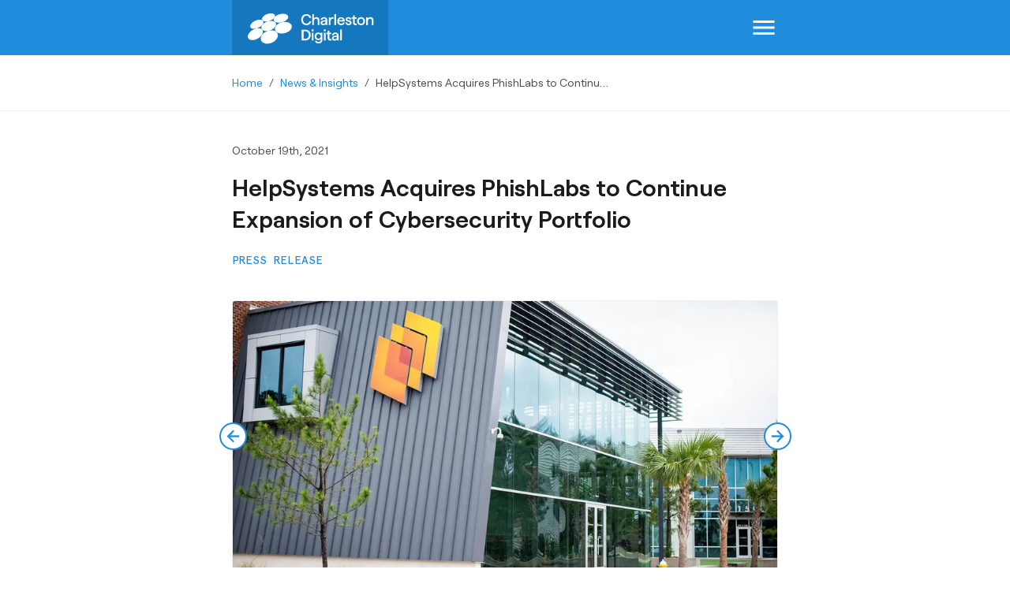

--- FILE ---
content_type: text/html
request_url: https://www.charlestondigital.com/news/1634681823275-helpsystems-acquires-phishlabs-continue-expansion-cybersecurity-portfolio
body_size: 8221
content:
<!doctype html>
<html lang="en">
	<head>
    <meta name="sentry-trace" content="daa974f9d09ddd55d090fbb58c8ec719-0684bf50a09e09a1-0"/>
    <meta name="baggage" content="sentry-environment=production,sentry-release=4ceb8d85b35b0379e4a0e5c915c527f57341149e,sentry-public_key=a3d89c02c6ba0d6984728a1625e49574,sentry-trace_id=daa974f9d09ddd55d090fbb58c8ec719"/>
    
<script >
    const f = window.fetch;
    if(f){
      window._sentryFetchProxy = function(...a){return f(...a)}
      window.fetch = function(...a){return window._sentryFetchProxy(...a)}
    }
</script>
		<meta charset="utf-8" />
		<link rel="icon" href="../images/favicon.ico" />
		<link
			rel="icon"
			type="image/png"
			href="../images/favicon-192x192.png"
			sizes="192x192"
		/>
		<link
			rel="icon"
			type="image/png"
			href="../images/favicon-160x160.png"
			sizes="160x160"
		/>
		<link
			rel="icon"
			type="image/png"
			href="../images/favicon-96x96.png"
			sizes="96x96"
		/>
		<link
			rel="icon"
			type="image/png"
			href="../images/favicon-16x16.png"
			sizes="16x16"
		/>
		<link
			rel="icon"
			type="image/png"
			href="../images/favicon-32x32.png"
			sizes="32x32"
		/>
		<meta name="viewport" content="width=device-width" />

		<!-- Google tag (gtag.js) -->
		<script async src="https://www.googletagmanager.com/gtag/js?id=G-4BT2LJNNX5"></script>
		<script>
			window.dataLayer = window.dataLayer || [];
			function gtag() {
				dataLayer.push(arguments);
			}
			gtag('js', new Date());

			gtag('config', 'G-4BT2LJNNX5');
		</script>

		
		<link href="../_app/immutable/assets/0.FIETHsYP.css" rel="stylesheet"><title>HelpSystems Acquires PhishLabs to Continue Expansion of Cybersecurity Portfolio - Charleston Digital</title><!-- HEAD_svelte-1waavnj_START --><script src="https://www.google.com/recaptcha/api.js?render=6LdIw64cAAAAABUzqOHr97yxiTf0NZWrZgvJuUyl" defer data-svelte-h="svelte-1sqpdyq"></script><!-- HEAD_svelte-1waavnj_END --><!-- HEAD_svelte-1vquuyd_START --> <meta name="description" content="HelpSystems announced today the acquisition of PhishLabs, a leading cyber threat intelligence company that protects organizations from attacks on their brands, "> <meta property="og:title" content="HelpSystems Acquires PhishLabs to Continue Expansion of Cybersecurity Portfolio"> <meta property="og:description" content="HelpSystems announced today the acquisition of PhishLabs, a leading cyber threat intelligence company that protects organizations from attacks on their brands, "> <meta property="og:type" content="website"> <meta property="og:image" content="https://cdn.sanity.io/images/6p5s9hss/production/65fcffc047b8c527f1b73832dd4d597e622a5927-1024x682.jpg?rect=0,73,1024,536&amp;w=1200&amp;h=628&amp;fm=jpg"> <meta property="og:image:width" content="1200"> <meta property="og:image:height" content="628"> <meta property="og:site_name" content="Charleston Digital"> <meta property="og:url" content="https://www.charlestondigital.com/news/1634681823275-helpsystems-acquires-phishlabs-continue-expansion-cybersecurity-portfolio"> <meta name="twitter:card" content="summary_large_image"> <meta name="twitter:title" content="HelpSystems Acquires PhishLabs to Continue Expansion of Cybersecurity Portfolio"> <meta name="twitter:description" content="HelpSystems announced today the acquisition of PhishLabs, a leading cyber threat intelligence company that protects organizations from attacks on their brands, "> <meta name="twitter:image" content="https://cdn.sanity.io/images/6p5s9hss/production/65fcffc047b8c527f1b73832dd4d597e622a5927-1024x682.jpg?rect=0,73,1024,536&amp;w=1200&amp;h=628&amp;fm=jpg"><!-- HEAD_svelte-1vquuyd_END -->
	</head>
	<body data-sveltekit-preload-data="hover">
		<div class="wrapper">    <nav class="group bg-blue text-white transition print-hidden svelte-1na4rto" id="main-nav"><div class="container nav-container flex items-center uppercase text-sm font-medium svelte-1na4rto"><a href="/" class="h-full"><div class="pl-[20px] pr-[17px] h-full flex items-center transition bg-blue-400 svelte-1na4rto" id="nav-logo-background"><div class="logo bg-white svelte-1na4rto" data-svelte-h="svelte-10dvkxx"><img src="/images/cdc-logo.svg" alt="CDC Logo" style="opacity:0" class="svelte-1na4rto"></div></div></a> <ul class="hidden lg:flex ml-[53px] svelte-1na4rto"><li class="svelte-1na4rto"><a href="/community" class="svelte-1na4rto">Community</a> <ul class="dropdown transition z-10 bg-blue text-white rounded-b svelte-1na4rto" aria-label="submenu"><li class="svelte-1na4rto"><a href="/community/ifivek" class="svelte-1na4rto">iFiveK</a> </li><li class="svelte-1na4rto"><a href="/community/apple" class="svelte-1na4rto">Apple Museum</a> </li><li class="svelte-1na4rto"><a href="/community/podcast" class="svelte-1na4rto">Tech Life Podcast</a> </li><li class="svelte-1na4rto"><a href="/community/oyster-roast" class="svelte-1na4rto">Oyster Roast</a> </li><li class="svelte-1na4rto"><a href="/community/dinner" class="svelte-1na4rto">State Of The Tech</a> </li><li class="svelte-1na4rto"><a href="/community/diversity-initiative" class="svelte-1na4rto">Diversity Initiative</a> </li> </ul> </li><li class="svelte-1na4rto"><a href="/spaces" class="svelte-1na4rto">Workspace</a>  </li><li class="svelte-1na4rto"><a href="/talent" class="svelte-1na4rto">Talent</a> <ul class="dropdown transition z-10 bg-blue text-white rounded-b svelte-1na4rto" aria-label="submenu"><li class="svelte-1na4rto"><a href="https://www.cdclearningcenter.org/" target="_blank" rel="noopener noreferrer" class="svelte-1na4rto">Charleston Learning Center</a> </li><li class="svelte-1na4rto"><a href="https://www.charlestonworks.com/" target="_blank" rel="noopener noreferrer" class="svelte-1na4rto">CharlestonWorks</a> </li> </ul> </li><li class="svelte-1na4rto"><a href="/news" class="svelte-1na4rto">News</a>  </li><li class="svelte-1na4rto"><a href="/events" class="svelte-1na4rto">Events</a>  </li><li class="svelte-1na4rto"><a href="/membership" class="svelte-1na4rto">Membership</a>  </li><li class="svelte-1na4rto"><a href="/about" class="svelte-1na4rto">About</a>  </li></ul> <div class="flex-grow flex justify-end lg:hidden"><button class="material-symbols-outlined !text-4xl" data-svelte-h="svelte-v4s32j">menu</button></div></div> <div class="fixed inset-0 bg-black bg-opacity-50 z-20 transition-opacity lg:hidden opacity-0 pointer-events-none" role="none"></div> <div class="fixed top-0 right-0 h-full w-72 bg-white z-30 transform transition-transform lg:hidden flex flex-col bg-white text-blue-400 svelte-1na4rto translate-x-full"><div class="p-4 flex justify-end"><button class="material-symbols-outlined" data-svelte-h="svelte-14wkjcg">close</button></div> <hr> <ul class="pl-8 pr-8 pt-4 overflow-y-auto svelte-1na4rto"><li class="mb-3 svelte-1na4rto"><a href="/community" class="svelte-1na4rto">Community</a> <ul aria-label="submenu" class="pl-4 svelte-1na4rto"><li class="mt-2 text-black svelte-1na4rto"><a href="/community/ifivek" class="svelte-1na4rto">iFiveK</a> </li><li class="mt-2 text-black svelte-1na4rto"><a href="/community/apple" class="svelte-1na4rto">Apple Museum</a> </li><li class="mt-2 text-black svelte-1na4rto"><a href="/community/podcast" class="svelte-1na4rto">Tech Life Podcast</a> </li><li class="mt-2 text-black svelte-1na4rto"><a href="/community/oyster-roast" class="svelte-1na4rto">Oyster Roast</a> </li><li class="mt-2 text-black svelte-1na4rto"><a href="/community/dinner" class="svelte-1na4rto">State Of The Tech</a> </li><li class="mt-2 text-black svelte-1na4rto"><a href="/community/diversity-initiative" class="svelte-1na4rto">Diversity Initiative</a> </li> </ul> </li><li class="mb-3 svelte-1na4rto"><a href="/spaces" class="svelte-1na4rto">Workspace</a>  </li><li class="mb-3 svelte-1na4rto"><a href="/talent" class="svelte-1na4rto">Talent</a> <ul aria-label="submenu" class="pl-4 svelte-1na4rto"><li class="mt-2 text-black svelte-1na4rto"><a href="https://www.cdclearningcenter.org/" target="_blank" rel="noopener noreferrer" class="svelte-1na4rto">Charleston Learning Center</a> </li><li class="mt-2 text-black svelte-1na4rto"><a href="https://www.charlestonworks.com/" target="_blank" rel="noopener noreferrer" class="svelte-1na4rto">CharlestonWorks</a> </li> </ul> </li><li class="mb-3 svelte-1na4rto"><a href="/news" class="svelte-1na4rto">News</a>  </li><li class="mb-3 svelte-1na4rto"><a href="/events" class="svelte-1na4rto">Events</a>  </li><li class="mb-3 svelte-1na4rto"><a href="/membership" class="svelte-1na4rto">Membership</a>  </li><li class="mb-3 svelte-1na4rto"><a href="/about" class="svelte-1na4rto">About</a>  </li></ul></div></nav> <nav class="hidden print-visible container" data-svelte-h="svelte-1y5ye8g"><a href="/" class="hidden print-visible text-2xl font-semibold mt-8">Charleston Digital</a> </nav> <main><div class="h-[70px] flex items-center print-hidden"><div class="container text-gray-700 text-sm flex <lg:flex-wrap items-center"><a href="/" class="text-blue max-w-[300px] inline-block overflow-ellipsis overflow-hidden whitespace-nowrap">Home</a> <span class="mx-2" data-svelte-h="svelte-usl4m2">/</span><a href="/news" class="text-blue max-w-[300px] inline-block overflow-ellipsis overflow-hidden whitespace-nowrap">News &amp; Insights</a> <span class="mx-2" data-svelte-h="svelte-usl4m2">/</span><span class=" max-w-[300px] inline-block overflow-ellipsis overflow-hidden whitespace-nowrap">HelpSystems Acquires PhishLabs to Continue Expansion of Cybersecurity Portfolio</span> </div></div> <hr class="print-hidden"> <article class="container lg:max-w-[904px] mt-[40px] lg:mt-[70px]"><div class="lg:text-center flex flex-col lg:items-center mb-10 lg:mb-[56px]"><div class="text-sm text-gray-700 mb-4">October 19th, 2021</div> <h1 class="text-3xl font-semibold mb-6" style="line-height: 40px;">HelpSystems Acquires PhishLabs to Continue Expansion of Cybersecurity Portfolio</h1> <h2 class="mono-accent text-blue">Press Release</h2></div> <div class="flex flex-col items-center text-center mb-[55px] print-no-margin"><div class="relative mb-4 max-w-full border-1 border-gray-200 rounded" style="aspect-ratio: 904 / 458;"><img class="w-full h-full rounded" src="https://cdn.sanity.io/images/6p5s9hss/production/65fcffc047b8c527f1b73832dd4d597e622a5927-1024x682.jpg?rect=0,82,1024,519&amp;w=904&amp;h=458&amp;fit=crop&amp;auto=format"> <div class="pointer-events-none absolute top-0 left-0 w-full h-full flex items-center justify-between"><div class="pointer-events-auto"><button class="relative left-[-50%]"><button aria-label="Previous"><svg width="35" height="35" viewBox="0 0 35 35" fill="none" xmlns="http://www.w3.org/2000/svg" class="transform rotate-180"><rect x="1" y="1" width="33" height="33" rx="16.5" fill="white" stroke="var(--color-blue)" stroke-width="2"></rect><path d="M21.5942 16.5193L16.5685 11.4349C16.3731 11.2372 16.3731 10.9171 16.5685 10.7194L17.2313 10.0488L17.3025 10.119L17.2313 10.0487C17.4274 9.85041 17.7457 9.85042 17.9418 10.0487L17.9418 10.0487L24.9534 17.1422L24.8826 17.2123L24.9534 17.1422C25.1489 17.3399 25.1488 17.66 24.9535 17.8577L24.9534 17.8577L17.9418 24.9512C17.7458 25.1496 17.4274 25.1496 17.2313 24.9512M21.5942 16.5193L16.6396 24.2103C16.4827 24.0515 16.4827 23.7942 16.6396 23.6354L21.7348 18.4807L21.5942 18.4807M21.5942 16.5193L10.4018 16.5193C10.1236 16.5193 9.9 16.7472 9.9 17.0257L9.9 17.9742C9.9 18.2528 10.1236 18.4807 10.4018 18.4807L21.5942 18.4807M21.5942 16.5193L21.693 16.6193L10.4018 16.6193C10.1799 16.6193 10 16.8013 10 17.0257L10 17.9742C10 18.1987 10.1799 18.3807 10.4018 18.3807L21.693 18.3807L21.5942 18.4807M17.2313 24.9512L17.3024 24.8809L17.2313 24.9512L17.2313 24.9512ZM17.2313 24.9512L16.5685 24.2806C16.3731 24.0829 16.3731 23.7628 16.5685 23.5651L16.5685 23.5651L21.5942 18.4807" fill="var(--color-blue)" stroke="var(--color-blue)" stroke-width="0.2"></path></svg></button></button></div> <div class="pointer-events-auto"><button class="relative right-[-50%]"><button aria-label="Next"><svg width="35" height="35" viewBox="0 0 35 35" fill="none" xmlns="http://www.w3.org/2000/svg" class=""><rect x="1" y="1" width="33" height="33" rx="16.5" fill="white" stroke="var(--color-blue)" stroke-width="2"></rect><path d="M21.5942 16.5193L16.5685 11.4349C16.3731 11.2372 16.3731 10.9171 16.5685 10.7194L17.2313 10.0488L17.3025 10.119L17.2313 10.0487C17.4274 9.85041 17.7457 9.85042 17.9418 10.0487L17.9418 10.0487L24.9534 17.1422L24.8826 17.2123L24.9534 17.1422C25.1489 17.3399 25.1488 17.66 24.9535 17.8577L24.9534 17.8577L17.9418 24.9512C17.7458 25.1496 17.4274 25.1496 17.2313 24.9512M21.5942 16.5193L16.6396 24.2103C16.4827 24.0515 16.4827 23.7942 16.6396 23.6354L21.7348 18.4807L21.5942 18.4807M21.5942 16.5193L10.4018 16.5193C10.1236 16.5193 9.9 16.7472 9.9 17.0257L9.9 17.9742C9.9 18.2528 10.1236 18.4807 10.4018 18.4807L21.5942 18.4807M21.5942 16.5193L21.693 16.6193L10.4018 16.6193C10.1799 16.6193 10 16.8013 10 17.0257L10 17.9742C10 18.1987 10.1799 18.3807 10.4018 18.3807L21.693 18.3807L21.5942 18.4807M17.2313 24.9512L17.3024 24.8809L17.2313 24.9512L17.2313 24.9512ZM17.2313 24.9512L16.5685 24.2806C16.3731 24.0829 16.3731 23.7628 16.5685 23.5651L16.5685 23.5651L21.5942 18.4807" fill="var(--color-blue)" stroke="var(--color-blue)" stroke-width="0.2"></path></svg></button></button></div></div></div> <div class="text-sm text-gray-700 mb-[22px] rich-text-inline"> <p>Phishlabs HQ Building, Charleston, SC</p></div> <div class="flex justify-center space-x-4"><div class="rounded-full h-[8px] w-[8px] border-1 border-gray-700 bg-gray-700"></div><div class="rounded-full h-[8px] w-[8px] border-1 border-gray-700 "></div></div></div> <div class="lg:grid lg:grid-flow-col pb-[56px] border-b-1 border-gray-200 mb-12 lg:mb-[163px] print-no-border print-block print-no-margin print-no-padding lg:grid-cols-[3fr,minmax(0,1fr)]"><div class="border-b-1 lg:border-b-0 pb-8 lg:pb-0 border-gray-200 print-no-border lg:border-r-1 lg:pr-8"> <div class="rich-text"> <p>HelpSystems announced today the acquisition of <a href="https://www.helpsystems.com/landing/helpsystems-welcomes-phishlabs?code=cmp-0000008414&amp;ls=717710009&amp;utm_source=press-release" target="_blank" rel="noopener noreferrer"> PhishLabs</a>, a leading cyber threat intelligence company that protects organizations from attacks on their brands, employees, and digital assets. PhishLabs sources intelligence across the internet to find and mitigate digital risks. The team and solutions from PhishLabs will join HelpSystems' growing <a href="https://www.helpsystems.com/solutions/cybersecurity?code=cmp-0000008414&amp;ls=717710009&amp;utm_source=press-release" target="_blank" rel="noopener noreferrer"> cybersecurity</a> portfolio and pair well with HelpSystems' email security, vulnerability management, and data protection solutions.</p><p>"Digital transformation has made it critical for security teams to have visibility across the digital landscape and to quickly respond to both internal and external threats," said Kate Bolseth, CEO, HelpSystems. "PhishLabs' ongoing intelligence collection, curation, and threat mitigation safeguards organizations' critical digital assets and provides peace of mind for customers across the globe. We are thrilled to be welcoming the PhishLabs team and their expertise into the HelpSystems family."</p><p>Most security teams are stretched thin, and the volume of activity and data across digital channels makes it difficult to discern what needs immediate action. PhishLabs minimizes the noise and takes action to stop threats, providing more complete risk mitigation while reducing security team workload.</p><p>"We've improved our platform over a decade in collaboration with many of the world's most targeted brands, and we are excited to continue our growth as part of the HelpSystems family," said Tony Prince, CEO, PhishLabs. "Our combined resources and expertise put us in a strong position to partner more strategically with our clients and help their security teams thrive as the threat landscape evolves."</p></div> <p class="mt-8">  <a href="https://www.helpsystems.com/about/news/helpsystems-acquires-phishlabs-continue-expansion-cybersecurity-portfolio" class="text-blue" target="_blank" rel="noopener noreferrer">HelpSystems</a></p></div> <aside class="text-sm mt-8 lg:mt-0 lg:pl-8 print-hidden"> <div class="space-y-4"><h4 class="mono-accent" data-svelte-h="svelte-1ypp07r">Related News</h4> <p><a class="text-gray-700 hover:text-black" href="/news/1521060992419-talktools-president-entrepreneurship-includes-taking-trash">TalkTools President: Entrepreneurship Includes Taking Out the Trash</a></p><p><a class="text-gray-700 hover:text-black" href="/news/1466621810218-cofc-pairs-computer-science-students-tech-firms">CofC Course Pairs Computer Science Students With Tech Firms</a></p><p><a class="text-gray-700 hover:text-black" href="/news/1461677310776-rok-technologies-selected-immedions-cloud-ensure-reliability-performance">ROK Technologies Selected Immedion’s Cloud to Ensure Reliability and Performance</a></p></div></aside></div></article></main> <footer class="bg-blue-400 text-white text-1.5sm m-0 selection:bg-white selection:text-blue-400 print-bw"><div class="container flex flex-col lg:flex-row lg:justify-between py-[72px] print-hidden"><div class="max-w-[394px]"><img src="/images/cdc-logo.svg" alt="Charleston Digital Logo"> <p class="text-base font-medium py-8">Charleston Digital is a community-sourced initiative to attract, nurture and promote the region's tech economy.</p> <div class="flex items-left space-x-10px"><a href="https://www.linkedin.com/company/charleston-digital/" target="_blank" rel="noopener noreferrer"><img src="https://cdn.sanity.io/images/6p5s9hss/production/673abbefd06970f993e89cc3775cb2244210c01a-25x25.svg?fit=crop&amp;auto=format" alt="LinkedIn"> </a><a href="https://www.instagram.com/charlestondigital/" target="_blank" rel="noopener noreferrer"><img src="https://cdn.sanity.io/images/6p5s9hss/production/e1e25e9699a30992f7877c38ea9b2221c4d93d7c-25x25.svg?fit=crop&amp;auto=format" alt="Instagram"> </a><a href="https://www.facebook.com/CharlestonDigitalCorridor" target="_blank" rel="noopener noreferrer"><img src="https://cdn.sanity.io/images/6p5s9hss/production/b2b2eefbe5310cce2edc123bbe346c33e966bb9a-25x25.svg?fit=crop&amp;auto=format" alt="Facebook"> </a><a href="https://www.youtube.com/@charlestondigital" target="_blank" rel="noopener noreferrer"><img src="https://cdn.sanity.io/images/6p5s9hss/production/ee5fe255be6c80720b3dfa4cc981c5a998c02d06-25x25.svg?fit=crop&amp;auto=format" alt="YouTube"> </a><a href="https://www.flickr.com/photos/charlestondigitalcorridor/" target="_blank" rel="noopener noreferrer"><img src="https://cdn.sanity.io/images/6p5s9hss/production/d22176d58ab96aae312e557e561832ae04561298-25x25.svg?fit=crop&amp;auto=format" alt="Flickr"> </a></div>  <hr class="my-[33px]"> <div class="flex flex-col space-y-[25px] <lg:mb-[25px]"><div class="flex flex-col space-y-2 break-inside-avoid "><div class="flex items-center footer-list-title"><span class="uppercase font-mono font-medium">Contact</span> </div> <a class="font-light" href="mailto:info@charlestondigital.com" target="_blank" rel="noopener noreferrer">info@charlestondigital.com</a><a class="font-light" href="tel:+18439727666" target="_blank" rel="noopener noreferrer">+1 843.972.7666</a>  </div> <div class="flex flex-col space-y-2 break-inside-avoid "><div class="flex items-center footer-list-title"><span class="uppercase font-mono font-medium">Address</span> </div> <span class="font-light">997 Morrison Dr, Ste 200, Charleston, SC 29403</span>  </div></div></div> <div class="lg:columns-3 <lg:space-y-[25px]"><div class="flex flex-col space-y-2 break-inside-avoid lg:pb-10"><div class="flex items-center footer-list-title"><a href="/community" class="uppercase font-mono font-medium">Community</a> </div> <a class="font-light" href="/community/apple">Apple Museum</a><a class="font-light" href="/community/ifivek">iFiveK</a><a class="font-light" href="/community/podcast">Tech Life Podcast</a><a class="font-light" href="/community/oyster-roast">Oyster Roast</a><a class="font-light" href="/community/dinner">State of the Tech</a><a class="font-light" href="/community/diversity-initiative">Diversity Initiative</a>  </div><div class="flex flex-col space-y-2 break-inside-avoid lg:pb-10"><div class="flex items-center footer-list-title"><a href="/spaces" class="uppercase font-mono font-medium">Workspace</a> </div> <a class="font-light" href="/spaces">Flagship @ CTC</a>  </div><div class="flex flex-col space-y-2 break-inside-avoid lg:pb-10"><div class="flex items-center footer-list-title"><a href="/membership" class="uppercase font-mono font-medium">Membership</a> </div> <a class="font-light" href="/membership/join">Become a Member</a><a class="font-light" href="/membership/renew">Renew Membership</a><a class="font-light" href="/membership/members">Member Directory</a>  </div><div class="flex flex-col space-y-2 break-inside-avoid lg:pb-10"><div class="flex items-center footer-list-title"><a href="/talent" class="uppercase font-mono font-medium">Talent</a> </div> <a class="font-light" href="https://www.charlestonlc.org/" target="_blank" rel="noopener noreferrer">Charleston Learning Center</a><a class="font-light" href="https://www.charlestonworks.com/" target="_blank" rel="noopener noreferrer">CharlestonWorks</a>  </div><div class="flex flex-col space-y-2 break-inside-avoid lg:pb-10"><div class="flex items-center footer-list-title"><a href="/about" class="uppercase font-mono font-medium">About</a> </div> <a class="font-light" href="/about/foundation">Board Members</a><a class="font-light" href="/about/contact">Contact Us</a><a class="font-light" href="/forms/donate">Donate</a>  </div><div class="flex flex-col space-y-2 break-inside-avoid lg:pb-10"><div class="flex items-center footer-list-title"><span class="uppercase font-mono font-medium">Downloads</span>  </div> <a class="font-light" href="https://www.dropbox.com/scl/fo/ts0n0xxt9qpk9czbwuplg/ABgIWJVjhX9_VzfmwsQ_CLA?dl=0&amp;e=1&amp;preview=Membership+-+Tech+Company.pdf&amp;rlkey=91ach436bms8jiqsil2r0ivkf" target="_blank" rel="noopener noreferrer">Membership - Tech Companies</a><a class="font-light" href="https://www.dropbox.com/scl/fi/96q9ezc9v897ekz4ocb4g/Membership-Vetted-Partner.pdf?rlkey=pklhptumne9rxo3twalu9v5m6&amp;dl=0" target="_blank" rel="noopener noreferrer">Membership - Vetted Partners</a><a class="font-light" href="https://www.dropbox.com/scl/fi/7lg6n1qbpt6sqoefahcig/Business-Incentives.pdf?rlkey=rol9zkod2ak9iwzcei4xg5kpv&amp;dl=0" target="_blank" rel="noopener noreferrer">Business Incentives</a><a class="font-light" href="https://www.dropbox.com/scl/fi/s0b6gcd8rdnbeoaywfbid/Talent-Agencies.pdf?rlkey=1p567cpt4fo3po5trbhx5ws93&amp;dl=0" target="_blank" rel="noopener noreferrer">Talent Agencies</a><a class="font-light" href="https://www.dropbox.com/scl/fi/4gms567n9gcv8p8y4dxbv/5-Sponsorship-opportunities.pdf?rlkey=wnf78kzi9cjs3b63cyb0vjovd&amp;dl=0" target="_blank" rel="noopener noreferrer">Sponsorship</a><a class="font-light" href="https://www.dropbox.com/scl/fo/ts0n0xxt9qpk9czbwuplg/ABgIWJVjhX9_VzfmwsQ_CLA?dl=0&amp;e=1&amp;preview=Workspaces.pdf&amp;rlkey=91ach436bms8jiqsil2r0ivkf" target="_blank" rel="noopener noreferrer">Workspace</a><a class="font-light" href="https://www.dropbox.com/scl/fi/tgg3jx69bch4pjf12i874/Conference.pdf?rlkey=vpw50jzg5140fj8c5exkwzrsd&amp;dl=0" target="_blank" rel="noopener noreferrer">Conference &amp; Training</a><a class="font-light" href="https://www.dropbox.com/scl/fo/ts0n0xxt9qpk9czbwuplg/ABgIWJVjhX9_VzfmwsQ_CLA?e=3&amp;preview=CD+Quick+Brand+Guide+.pdf&amp;rlkey=91ach436bms8jiqsil2r0ivkf&amp;dl=0" target="_blank" rel="noopener noreferrer">Media Kit</a>  </div><div class="flex flex-col space-y-2 break-inside-avoid lg:pb-10"><div class="flex items-center footer-list-title"><a href="/news" class="uppercase font-mono font-medium">News</a> </div> <a class="font-light" href="/news">Latest News</a><a class="font-light" href="mailto:info@charlestondigital.com" target="_blank" rel="noopener noreferrer">Submit News</a>  </div><div class="flex flex-col space-y-2 break-inside-avoid lg:pb-10"><div class="flex items-center footer-list-title"><a href="/events" class="uppercase font-mono font-medium">Events</a> </div> <a class="font-light" href="/events">Upcoming Events</a><a class="font-light" href="mailto:info@charlestondigital.com" target="_blank" rel="noopener noreferrer">Submit Event</a>  </div><div class="flex flex-col space-y-2 break-inside-avoid lg:pb-10"><div class="flex items-center footer-list-title"><a href="Jobs" class="uppercase font-mono font-medium">Jobs</a> </div> <a class="font-light" href="https://www.charlestondigital.com/misc/jobs">Community &amp; Operations Manager</a>  </div></div></div> <div class="bg-blue m-0 p-0 print-bw"><div class="container flex flex-col lg:flex-row lg:justify-between py-7 uppercase text-[13px]"><span class="block mb-3 lg:mb-0" style="line-height: 16px;">© Copyright 2024 Charleston Digital Corridor Foundation, All Rights Reserved</span> <span class="print-hidden" data-svelte-h="svelte-t79cx9"><a href="/legal/terms">Terms of service</a> <span class="px-2">|</span> <a href="/legal/privacy">Privacy policy</a></span></div></div></footer> 
			
			<script>
				{
					__sveltekit_mhfofv = {
						base: new URL("..", location).pathname.slice(0, -1)
					};

					const element = document.currentScript.parentElement;

					const data = [{"type":"data","data":{__houdini__session__:void 0,data:{Navigation:{" $fragments":{loading:false,values:{TopNavigationFragment:{parent:"_ROOT_.Navigation(id: \"navigation\")",variables:{}}}},entries:[{title:"Community",href:"/community",children:[{title:"iFiveK",href:"/community/ifivek"},{title:"Apple Museum",href:"/community/apple"},{title:"Tech Life Podcast",href:"/community/podcast"},{title:"Oyster Roast",href:"/community/oyster-roast"},{title:"State Of The Tech",href:"/community/dinner"},{title:"Diversity Initiative",href:"/community/diversity-initiative"}]},{title:"Workspace",href:"/spaces",children:null},{title:"Talent",href:"/talent",children:[{title:"Charleston Learning Center",href:"https://www.cdclearningcenter.org/"},{title:"CharlestonWorks",href:"https://www.charlestonworks.com/"}]},{title:"News",href:"/news",children:null},{title:"Events",href:"/events",children:null},{title:"Membership",href:"/membership",children:null},{title:"About",href:"/about",children:null}],__typename:"Navigation"},SocialMediaProfiles:{" $fragments":{loading:false,values:{SocialMediaProfilesFragment:{parent:"_ROOT_.SocialMediaProfiles(id: \"socialMediaProfiles\")",variables:{}}}},profiles:[{icon:{asset:{url:"https://cdn.sanity.io/images/6p5s9hss/production/673abbefd06970f993e89cc3775cb2244210c01a-25x25.svg",altText:null}},name:"LinkedIn",url:"https://www.linkedin.com/company/charleston-digital/"},{icon:{asset:{url:"https://cdn.sanity.io/images/6p5s9hss/production/e1e25e9699a30992f7877c38ea9b2221c4d93d7c-25x25.svg",altText:null}},name:"Instagram",url:"https://www.instagram.com/charlestondigital/"},{icon:{asset:{url:"https://cdn.sanity.io/images/6p5s9hss/production/b2b2eefbe5310cce2edc123bbe346c33e966bb9a-25x25.svg",altText:null}},name:"Facebook",url:"https://www.facebook.com/CharlestonDigitalCorridor"},{icon:{asset:{url:"https://cdn.sanity.io/images/6p5s9hss/production/ee5fe255be6c80720b3dfa4cc981c5a998c02d06-25x25.svg",altText:null}},name:"YouTube",url:"https://www.youtube.com/@charlestondigital"},{icon:{asset:{url:"https://cdn.sanity.io/images/6p5s9hss/production/d22176d58ab96aae312e557e561832ae04561298-25x25.svg",altText:null}},name:"Flickr",url:"https://www.flickr.com/photos/charlestondigitalcorridor/"}],__typename:"SocialMediaProfiles"},Footer:{" $fragments":{loading:false,values:{FooterFragment:{parent:"_ROOT_.Footer(id: \"footer\")",variables:{}}}},blurb:"Charleston Digital is a community-sourced initiative to attract, nurture and promote the region's tech economy.",subscribeToNewsletterLinkTitle:"Subscribe to our newsletter",contactEmail:{text:"info@charlestondigital.com",href:"mailto:info@charlestondigital.com"},contactPhone:{text:"+1 843.972.7666",href:"tel:+18439727666"},address:"997 Morrison Dr, Ste 200, Charleston, SC 29403",copyright:"© Copyright 2024 Charleston Digital Corridor Foundation, All Rights Reserved",sections:[{title:"Community",titleLink:"/community",icon:null,links:[{text:"Apple Museum",href:"/community/apple"},{text:"iFiveK",href:"/community/ifivek"},{text:"Tech Life Podcast",href:"/community/podcast"},{text:"Oyster Roast",href:"/community/oyster-roast"},{text:"State of the Tech",href:"/community/dinner"},{text:"Diversity Initiative",href:"/community/diversity-initiative"}]},{title:"Workspace",titleLink:"/spaces",icon:null,links:[{text:"Flagship @ CTC",href:"/spaces"}]},{title:"Membership",titleLink:"/membership",icon:null,links:[{text:"Become a Member",href:"/membership/join"},{text:"Renew Membership",href:"/membership/renew"},{text:"Member Directory",href:"/membership/members"}]},{title:"Talent",titleLink:"/talent",icon:null,links:[{text:"Charleston Learning Center",href:"https://www.charlestonlc.org/"},{text:"CharlestonWorks",href:"https://www.charlestonworks.com/"}]},{title:"About",titleLink:"/about",icon:null,links:[{text:"Board Members",href:"/about/foundation"},{text:"Contact Us",href:"/about/contact"},{text:"Donate",href:"/forms/donate"}]},{title:"Downloads",titleLink:null,icon:{name:"material-symbols:description-outline"},links:[{text:"Membership - Tech Companies",href:"https://www.dropbox.com/scl/fo/ts0n0xxt9qpk9czbwuplg/ABgIWJVjhX9_VzfmwsQ_CLA?dl=0&e=1&preview=Membership+-+Tech+Company.pdf&rlkey=91ach436bms8jiqsil2r0ivkf"},{text:"Membership - Vetted Partners",href:"https://www.dropbox.com/scl/fi/96q9ezc9v897ekz4ocb4g/Membership-Vetted-Partner.pdf?rlkey=pklhptumne9rxo3twalu9v5m6&dl=0"},{text:"Business Incentives",href:"https://www.dropbox.com/scl/fi/7lg6n1qbpt6sqoefahcig/Business-Incentives.pdf?rlkey=rol9zkod2ak9iwzcei4xg5kpv&dl=0"},{text:"Talent Agencies",href:"https://www.dropbox.com/scl/fi/s0b6gcd8rdnbeoaywfbid/Talent-Agencies.pdf?rlkey=1p567cpt4fo3po5trbhx5ws93&dl=0"},{text:"Sponsorship",href:"https://www.dropbox.com/scl/fi/4gms567n9gcv8p8y4dxbv/5-Sponsorship-opportunities.pdf?rlkey=wnf78kzi9cjs3b63cyb0vjovd&dl=0"},{text:"Workspace",href:"https://www.dropbox.com/scl/fo/ts0n0xxt9qpk9czbwuplg/ABgIWJVjhX9_VzfmwsQ_CLA?dl=0&e=1&preview=Workspaces.pdf&rlkey=91ach436bms8jiqsil2r0ivkf"},{text:"Conference & Training",href:"https://www.dropbox.com/scl/fi/tgg3jx69bch4pjf12i874/Conference.pdf?rlkey=vpw50jzg5140fj8c5exkwzrsd&dl=0"},{text:"Media Kit",href:"https://www.dropbox.com/scl/fo/ts0n0xxt9qpk9czbwuplg/ABgIWJVjhX9_VzfmwsQ_CLA?e=3&preview=CD+Quick+Brand+Guide+.pdf&rlkey=91ach436bms8jiqsil2r0ivkf&dl=0"}]},{title:"News",titleLink:"/news",icon:null,links:[{text:"Latest News",href:"/news"},{text:"Submit News",href:"mailto:info@charlestondigital.com"}]},{title:"Events",titleLink:"/events",icon:null,links:[{text:"Upcoming Events",href:"/events"},{text:"Submit Event",href:"mailto:info@charlestondigital.com"}]},{title:"Jobs",titleLink:"Jobs",icon:null,links:[{text:"Community & Operations Manager",href:"https://www.charlestondigital.com/misc/jobs"}]}],__typename:"Footer"}}},"uses":{"route":1}},{"type":"data","data":{data:{newsArticle:[{slug:{current:"1634681823275-helpsystems-acquires-phishlabs-continue-expansion-cybersecurity-portfolio"},title:"HelpSystems Acquires PhishLabs to Continue Expansion of Cybersecurity Portfolio",subtitle:null,bodyRaw:[{_key:"10b65b36f3ac",_type:"block",children:[{_key:"10b65b36f3ac0",_type:"span",marks:[],text:"HelpSystems announced today the acquisition of "},{_key:"10b65b36f3ac1",_type:"span",marks:["e948a52d8744"],text:"PhishLabs"},{_key:"10b65b36f3ac2",_type:"span",marks:[],text:", a leading cyber threat intelligence company that protects organizations from attacks on their brands, employees, and digital assets. PhishLabs sources intelligence across the internet to find and mitigate digital risks. The team and solutions from PhishLabs will join HelpSystems' growing "},{_key:"10b65b36f3ac3",_type:"span",marks:["b84c06d51404"],text:"cybersecurity"},{_key:"10b65b36f3ac4",_type:"span",marks:[],text:" portfolio and pair well with HelpSystems' email security, vulnerability management, and data protection solutions."}],markDefs:[{_key:"e948a52d8744",_type:"link",href:"https://www.helpsystems.com/landing/helpsystems-welcomes-phishlabs?code=cmp-0000008414&ls=717710009&utm_source=press-release"},{_key:"b84c06d51404",_type:"link",href:"https://www.helpsystems.com/solutions/cybersecurity?code=cmp-0000008414&ls=717710009&utm_source=press-release"}],style:"normal"},{_key:"b11b9dc19c05",_type:"block",children:[{_key:"b11b9dc19c050",_type:"span",marks:[],text:"\"Digital transformation has made it critical for security teams to have visibility across the digital landscape and to quickly respond to both internal and external threats,\" said Kate Bolseth, CEO, HelpSystems. \"PhishLabs' ongoing intelligence collection, curation, and threat mitigation safeguards organizations' critical digital assets and provides peace of mind for customers across the globe. We are thrilled to be welcoming the PhishLabs team and their expertise into the HelpSystems family.\""}],markDefs:[],style:"normal"},{_key:"579b428a5013",_type:"block",children:[{_key:"579b428a50130",_type:"span",marks:[],text:"Most security teams are stretched thin, and the volume of activity and data across digital channels makes it difficult to discern what needs immediate action. PhishLabs minimizes the noise and takes action to stop threats, providing more complete risk mitigation while reducing security team workload."}],markDefs:[],style:"normal"},{_key:"e6879b99933f",_type:"block",children:[{_key:"e6879b99933f0",_type:"span",marks:[],text:"\"We've improved our platform over a decade in collaboration with many of the world's most targeted brands, and we are excited to continue our growth as part of the HelpSystems family,\" said Tony Prince, CEO, PhishLabs. \"Our combined resources and expertise put us in a strong position to partner more strategically with our clients and help their security teams thrive as the threat landscape evolves.\""}],markDefs:[],style:"normal"}],date:new Date(1634601600000),images:[{image:{asset:{url:"https://cdn.sanity.io/images/6p5s9hss/production/65fcffc047b8c527f1b73832dd4d597e622a5927-1024x682.jpg",altText:null}},captionRaw:[{_key:"5d61af1e4ef6",_type:"block",children:[{_key:"5d61af1e4ef60",_type:"span",marks:[],text:"Phishlabs HQ Building, Charleston, SC"}],markDefs:[],style:"normal"}]},{image:{asset:{url:"https://cdn.sanity.io/images/6p5s9hss/production/ec88cb68362a27df5eb88560ba682ab4fa8b6df7-800x600.jpg",altText:null}},captionRaw:[{_key:"87aedff18e0b",_type:"block",children:[{_key:"87aedff18e0b0",_type:"span",marks:[],text:"Phishlabs Founder&CTO, John LaCour"}],markDefs:[],style:"normal"}]}],type:"press-release",podcastEpisodeNumber:null,podcastId:null,author:null,sourceName:"HelpSystems",sourceUrl:"https://www.helpsystems.com/about/news/helpsystems-acquires-phishlabs-continue-expansion-cybersecurity-portfolio",tags:[{value:"acquisition"},{value:"community"},{value:"capital"}],member:null}],recentPodcastArticles:[{" $fragments":{loading:false,values:{OtherEpisodeCardFragment:{parent:"_ROOT_.recentPodcastArticles(limit: 2, sort: [{date: DESC}], where: {type: {eq: \"podcast\"}, isHidden: {neq: true}, slug: {current: {neq: \"1634681823275-helpsystems-acquires-phishlabs-continue-expansion-cybersecurity-portfolio\"}}})[6]",variables:{}}}},title:"Chris and Lindsay Lenard - Founders - Horse Spot",date:new Date(1766966400000),slug:{current:"chris-and-lindsay-lenard-founders-horse-spot"},images:[{image:{asset:{url:"https://cdn.sanity.io/images/6p5s9hss/production/93b1d9f2410c6ad1594cc7c233be3894dc57b587-6240x4160.jpg",altText:null}}}],podcastEpisodeNumber:65,podcastId:"18422938",__typename:"NewsArticle"},{" $fragments":{loading:false,values:{OtherEpisodeCardFragment:{parent:"_ROOT_.recentPodcastArticles(limit: 2, sort: [{date: DESC}], where: {type: {eq: \"podcast\"}, isHidden: {neq: true}, slug: {current: {neq: \"1634681823275-helpsystems-acquires-phishlabs-continue-expansion-cybersecurity-portfolio\"}}})[8]",variables:{}}}},title:"A.J. Richichi - Founder - Sprockets",date:new Date(1764115200000),slug:{current:"a-j-richichi-founder-sprockets"},images:[{image:{asset:{url:"https://cdn.sanity.io/images/6p5s9hss/production/d523223cd07ad48e765c1974e361f576e5735ac5-6240x4160.jpg",altText:null}}}],podcastEpisodeNumber:64,podcastId:"18252085",__typename:"NewsArticle"}]},groqResult:{memberRelated:[{slug:"1521060992419-talktools-president-entrepreneurship-includes-taking-trash",title:"TalkTools President: Entrepreneurship Includes Taking Out the Trash"},{slug:"1466621810218-cofc-pairs-computer-science-students-tech-firms",title:"CofC Course Pairs Computer Science Students With Tech Firms"},{slug:"1170133200000-oracle-renews-css-certified-advantage-partner-2007",title:"Oracle Renews CSS As Certified Advantage Partner For 2007"}],tagsRelated:[{slug:"1521060992419-talktools-president-entrepreneurship-includes-taking-trash",title:"TalkTools President: Entrepreneurship Includes Taking Out the Trash"},{slug:"1466621810218-cofc-pairs-computer-science-students-tech-firms",title:"CofC Course Pairs Computer Science Students With Tech Firms"},{slug:"1461677310776-rok-technologies-selected-immedions-cloud-ensure-reliability-performance",title:"ROK Technologies Selected Immedion’s Cloud to Ensure Reliability and Performance"}]},routeMetadata:{title:"HelpSystems Acquires PhishLabs to Continue Expansion of Cybersecurity Portfolio",description:"HelpSystems announced today the acquisition of PhishLabs, a leading cyber threat intelligence company that protects organizations from attacks on their brands, ",image:{asset:{url:"https://cdn.sanity.io/images/6p5s9hss/production/65fcffc047b8c527f1b73832dd4d597e622a5927-1024x682.jpg"}}}},"uses":{"params":["slug"]}}];

					Promise.all([
						import("../_app/immutable/entry/start.B6PUU0xC.js"),
						import("../_app/immutable/entry/app.Caq2qUzU.js")
					]).then(([kit, app]) => {
						kit.start(app, element, {
							node_ids: [0, 26],
							data,
							form: null,
							error: null
						});
					});
				}
			</script>
		</div>
	<script defer src="https://static.cloudflareinsights.com/beacon.min.js/vcd15cbe7772f49c399c6a5babf22c1241717689176015" integrity="sha512-ZpsOmlRQV6y907TI0dKBHq9Md29nnaEIPlkf84rnaERnq6zvWvPUqr2ft8M1aS28oN72PdrCzSjY4U6VaAw1EQ==" data-cf-beacon='{"version":"2024.11.0","token":"351c055abedb4737990ed3f60850162a","r":1,"server_timing":{"name":{"cfCacheStatus":true,"cfEdge":true,"cfExtPri":true,"cfL4":true,"cfOrigin":true,"cfSpeedBrain":true},"location_startswith":null}}' crossorigin="anonymous"></script>
</body>
</html>


--- FILE ---
content_type: text/html; charset=utf-8
request_url: https://www.google.com/recaptcha/api2/anchor?ar=1&k=6LdIw64cAAAAABUzqOHr97yxiTf0NZWrZgvJuUyl&co=aHR0cHM6Ly93d3cuY2hhcmxlc3RvbmRpZ2l0YWwuY29tOjQ0Mw..&hl=en&v=PoyoqOPhxBO7pBk68S4YbpHZ&size=invisible&anchor-ms=20000&execute-ms=30000&cb=vcuxtq9zedr4
body_size: 48875
content:
<!DOCTYPE HTML><html dir="ltr" lang="en"><head><meta http-equiv="Content-Type" content="text/html; charset=UTF-8">
<meta http-equiv="X-UA-Compatible" content="IE=edge">
<title>reCAPTCHA</title>
<style type="text/css">
/* cyrillic-ext */
@font-face {
  font-family: 'Roboto';
  font-style: normal;
  font-weight: 400;
  font-stretch: 100%;
  src: url(//fonts.gstatic.com/s/roboto/v48/KFO7CnqEu92Fr1ME7kSn66aGLdTylUAMa3GUBHMdazTgWw.woff2) format('woff2');
  unicode-range: U+0460-052F, U+1C80-1C8A, U+20B4, U+2DE0-2DFF, U+A640-A69F, U+FE2E-FE2F;
}
/* cyrillic */
@font-face {
  font-family: 'Roboto';
  font-style: normal;
  font-weight: 400;
  font-stretch: 100%;
  src: url(//fonts.gstatic.com/s/roboto/v48/KFO7CnqEu92Fr1ME7kSn66aGLdTylUAMa3iUBHMdazTgWw.woff2) format('woff2');
  unicode-range: U+0301, U+0400-045F, U+0490-0491, U+04B0-04B1, U+2116;
}
/* greek-ext */
@font-face {
  font-family: 'Roboto';
  font-style: normal;
  font-weight: 400;
  font-stretch: 100%;
  src: url(//fonts.gstatic.com/s/roboto/v48/KFO7CnqEu92Fr1ME7kSn66aGLdTylUAMa3CUBHMdazTgWw.woff2) format('woff2');
  unicode-range: U+1F00-1FFF;
}
/* greek */
@font-face {
  font-family: 'Roboto';
  font-style: normal;
  font-weight: 400;
  font-stretch: 100%;
  src: url(//fonts.gstatic.com/s/roboto/v48/KFO7CnqEu92Fr1ME7kSn66aGLdTylUAMa3-UBHMdazTgWw.woff2) format('woff2');
  unicode-range: U+0370-0377, U+037A-037F, U+0384-038A, U+038C, U+038E-03A1, U+03A3-03FF;
}
/* math */
@font-face {
  font-family: 'Roboto';
  font-style: normal;
  font-weight: 400;
  font-stretch: 100%;
  src: url(//fonts.gstatic.com/s/roboto/v48/KFO7CnqEu92Fr1ME7kSn66aGLdTylUAMawCUBHMdazTgWw.woff2) format('woff2');
  unicode-range: U+0302-0303, U+0305, U+0307-0308, U+0310, U+0312, U+0315, U+031A, U+0326-0327, U+032C, U+032F-0330, U+0332-0333, U+0338, U+033A, U+0346, U+034D, U+0391-03A1, U+03A3-03A9, U+03B1-03C9, U+03D1, U+03D5-03D6, U+03F0-03F1, U+03F4-03F5, U+2016-2017, U+2034-2038, U+203C, U+2040, U+2043, U+2047, U+2050, U+2057, U+205F, U+2070-2071, U+2074-208E, U+2090-209C, U+20D0-20DC, U+20E1, U+20E5-20EF, U+2100-2112, U+2114-2115, U+2117-2121, U+2123-214F, U+2190, U+2192, U+2194-21AE, U+21B0-21E5, U+21F1-21F2, U+21F4-2211, U+2213-2214, U+2216-22FF, U+2308-230B, U+2310, U+2319, U+231C-2321, U+2336-237A, U+237C, U+2395, U+239B-23B7, U+23D0, U+23DC-23E1, U+2474-2475, U+25AF, U+25B3, U+25B7, U+25BD, U+25C1, U+25CA, U+25CC, U+25FB, U+266D-266F, U+27C0-27FF, U+2900-2AFF, U+2B0E-2B11, U+2B30-2B4C, U+2BFE, U+3030, U+FF5B, U+FF5D, U+1D400-1D7FF, U+1EE00-1EEFF;
}
/* symbols */
@font-face {
  font-family: 'Roboto';
  font-style: normal;
  font-weight: 400;
  font-stretch: 100%;
  src: url(//fonts.gstatic.com/s/roboto/v48/KFO7CnqEu92Fr1ME7kSn66aGLdTylUAMaxKUBHMdazTgWw.woff2) format('woff2');
  unicode-range: U+0001-000C, U+000E-001F, U+007F-009F, U+20DD-20E0, U+20E2-20E4, U+2150-218F, U+2190, U+2192, U+2194-2199, U+21AF, U+21E6-21F0, U+21F3, U+2218-2219, U+2299, U+22C4-22C6, U+2300-243F, U+2440-244A, U+2460-24FF, U+25A0-27BF, U+2800-28FF, U+2921-2922, U+2981, U+29BF, U+29EB, U+2B00-2BFF, U+4DC0-4DFF, U+FFF9-FFFB, U+10140-1018E, U+10190-1019C, U+101A0, U+101D0-101FD, U+102E0-102FB, U+10E60-10E7E, U+1D2C0-1D2D3, U+1D2E0-1D37F, U+1F000-1F0FF, U+1F100-1F1AD, U+1F1E6-1F1FF, U+1F30D-1F30F, U+1F315, U+1F31C, U+1F31E, U+1F320-1F32C, U+1F336, U+1F378, U+1F37D, U+1F382, U+1F393-1F39F, U+1F3A7-1F3A8, U+1F3AC-1F3AF, U+1F3C2, U+1F3C4-1F3C6, U+1F3CA-1F3CE, U+1F3D4-1F3E0, U+1F3ED, U+1F3F1-1F3F3, U+1F3F5-1F3F7, U+1F408, U+1F415, U+1F41F, U+1F426, U+1F43F, U+1F441-1F442, U+1F444, U+1F446-1F449, U+1F44C-1F44E, U+1F453, U+1F46A, U+1F47D, U+1F4A3, U+1F4B0, U+1F4B3, U+1F4B9, U+1F4BB, U+1F4BF, U+1F4C8-1F4CB, U+1F4D6, U+1F4DA, U+1F4DF, U+1F4E3-1F4E6, U+1F4EA-1F4ED, U+1F4F7, U+1F4F9-1F4FB, U+1F4FD-1F4FE, U+1F503, U+1F507-1F50B, U+1F50D, U+1F512-1F513, U+1F53E-1F54A, U+1F54F-1F5FA, U+1F610, U+1F650-1F67F, U+1F687, U+1F68D, U+1F691, U+1F694, U+1F698, U+1F6AD, U+1F6B2, U+1F6B9-1F6BA, U+1F6BC, U+1F6C6-1F6CF, U+1F6D3-1F6D7, U+1F6E0-1F6EA, U+1F6F0-1F6F3, U+1F6F7-1F6FC, U+1F700-1F7FF, U+1F800-1F80B, U+1F810-1F847, U+1F850-1F859, U+1F860-1F887, U+1F890-1F8AD, U+1F8B0-1F8BB, U+1F8C0-1F8C1, U+1F900-1F90B, U+1F93B, U+1F946, U+1F984, U+1F996, U+1F9E9, U+1FA00-1FA6F, U+1FA70-1FA7C, U+1FA80-1FA89, U+1FA8F-1FAC6, U+1FACE-1FADC, U+1FADF-1FAE9, U+1FAF0-1FAF8, U+1FB00-1FBFF;
}
/* vietnamese */
@font-face {
  font-family: 'Roboto';
  font-style: normal;
  font-weight: 400;
  font-stretch: 100%;
  src: url(//fonts.gstatic.com/s/roboto/v48/KFO7CnqEu92Fr1ME7kSn66aGLdTylUAMa3OUBHMdazTgWw.woff2) format('woff2');
  unicode-range: U+0102-0103, U+0110-0111, U+0128-0129, U+0168-0169, U+01A0-01A1, U+01AF-01B0, U+0300-0301, U+0303-0304, U+0308-0309, U+0323, U+0329, U+1EA0-1EF9, U+20AB;
}
/* latin-ext */
@font-face {
  font-family: 'Roboto';
  font-style: normal;
  font-weight: 400;
  font-stretch: 100%;
  src: url(//fonts.gstatic.com/s/roboto/v48/KFO7CnqEu92Fr1ME7kSn66aGLdTylUAMa3KUBHMdazTgWw.woff2) format('woff2');
  unicode-range: U+0100-02BA, U+02BD-02C5, U+02C7-02CC, U+02CE-02D7, U+02DD-02FF, U+0304, U+0308, U+0329, U+1D00-1DBF, U+1E00-1E9F, U+1EF2-1EFF, U+2020, U+20A0-20AB, U+20AD-20C0, U+2113, U+2C60-2C7F, U+A720-A7FF;
}
/* latin */
@font-face {
  font-family: 'Roboto';
  font-style: normal;
  font-weight: 400;
  font-stretch: 100%;
  src: url(//fonts.gstatic.com/s/roboto/v48/KFO7CnqEu92Fr1ME7kSn66aGLdTylUAMa3yUBHMdazQ.woff2) format('woff2');
  unicode-range: U+0000-00FF, U+0131, U+0152-0153, U+02BB-02BC, U+02C6, U+02DA, U+02DC, U+0304, U+0308, U+0329, U+2000-206F, U+20AC, U+2122, U+2191, U+2193, U+2212, U+2215, U+FEFF, U+FFFD;
}
/* cyrillic-ext */
@font-face {
  font-family: 'Roboto';
  font-style: normal;
  font-weight: 500;
  font-stretch: 100%;
  src: url(//fonts.gstatic.com/s/roboto/v48/KFO7CnqEu92Fr1ME7kSn66aGLdTylUAMa3GUBHMdazTgWw.woff2) format('woff2');
  unicode-range: U+0460-052F, U+1C80-1C8A, U+20B4, U+2DE0-2DFF, U+A640-A69F, U+FE2E-FE2F;
}
/* cyrillic */
@font-face {
  font-family: 'Roboto';
  font-style: normal;
  font-weight: 500;
  font-stretch: 100%;
  src: url(//fonts.gstatic.com/s/roboto/v48/KFO7CnqEu92Fr1ME7kSn66aGLdTylUAMa3iUBHMdazTgWw.woff2) format('woff2');
  unicode-range: U+0301, U+0400-045F, U+0490-0491, U+04B0-04B1, U+2116;
}
/* greek-ext */
@font-face {
  font-family: 'Roboto';
  font-style: normal;
  font-weight: 500;
  font-stretch: 100%;
  src: url(//fonts.gstatic.com/s/roboto/v48/KFO7CnqEu92Fr1ME7kSn66aGLdTylUAMa3CUBHMdazTgWw.woff2) format('woff2');
  unicode-range: U+1F00-1FFF;
}
/* greek */
@font-face {
  font-family: 'Roboto';
  font-style: normal;
  font-weight: 500;
  font-stretch: 100%;
  src: url(//fonts.gstatic.com/s/roboto/v48/KFO7CnqEu92Fr1ME7kSn66aGLdTylUAMa3-UBHMdazTgWw.woff2) format('woff2');
  unicode-range: U+0370-0377, U+037A-037F, U+0384-038A, U+038C, U+038E-03A1, U+03A3-03FF;
}
/* math */
@font-face {
  font-family: 'Roboto';
  font-style: normal;
  font-weight: 500;
  font-stretch: 100%;
  src: url(//fonts.gstatic.com/s/roboto/v48/KFO7CnqEu92Fr1ME7kSn66aGLdTylUAMawCUBHMdazTgWw.woff2) format('woff2');
  unicode-range: U+0302-0303, U+0305, U+0307-0308, U+0310, U+0312, U+0315, U+031A, U+0326-0327, U+032C, U+032F-0330, U+0332-0333, U+0338, U+033A, U+0346, U+034D, U+0391-03A1, U+03A3-03A9, U+03B1-03C9, U+03D1, U+03D5-03D6, U+03F0-03F1, U+03F4-03F5, U+2016-2017, U+2034-2038, U+203C, U+2040, U+2043, U+2047, U+2050, U+2057, U+205F, U+2070-2071, U+2074-208E, U+2090-209C, U+20D0-20DC, U+20E1, U+20E5-20EF, U+2100-2112, U+2114-2115, U+2117-2121, U+2123-214F, U+2190, U+2192, U+2194-21AE, U+21B0-21E5, U+21F1-21F2, U+21F4-2211, U+2213-2214, U+2216-22FF, U+2308-230B, U+2310, U+2319, U+231C-2321, U+2336-237A, U+237C, U+2395, U+239B-23B7, U+23D0, U+23DC-23E1, U+2474-2475, U+25AF, U+25B3, U+25B7, U+25BD, U+25C1, U+25CA, U+25CC, U+25FB, U+266D-266F, U+27C0-27FF, U+2900-2AFF, U+2B0E-2B11, U+2B30-2B4C, U+2BFE, U+3030, U+FF5B, U+FF5D, U+1D400-1D7FF, U+1EE00-1EEFF;
}
/* symbols */
@font-face {
  font-family: 'Roboto';
  font-style: normal;
  font-weight: 500;
  font-stretch: 100%;
  src: url(//fonts.gstatic.com/s/roboto/v48/KFO7CnqEu92Fr1ME7kSn66aGLdTylUAMaxKUBHMdazTgWw.woff2) format('woff2');
  unicode-range: U+0001-000C, U+000E-001F, U+007F-009F, U+20DD-20E0, U+20E2-20E4, U+2150-218F, U+2190, U+2192, U+2194-2199, U+21AF, U+21E6-21F0, U+21F3, U+2218-2219, U+2299, U+22C4-22C6, U+2300-243F, U+2440-244A, U+2460-24FF, U+25A0-27BF, U+2800-28FF, U+2921-2922, U+2981, U+29BF, U+29EB, U+2B00-2BFF, U+4DC0-4DFF, U+FFF9-FFFB, U+10140-1018E, U+10190-1019C, U+101A0, U+101D0-101FD, U+102E0-102FB, U+10E60-10E7E, U+1D2C0-1D2D3, U+1D2E0-1D37F, U+1F000-1F0FF, U+1F100-1F1AD, U+1F1E6-1F1FF, U+1F30D-1F30F, U+1F315, U+1F31C, U+1F31E, U+1F320-1F32C, U+1F336, U+1F378, U+1F37D, U+1F382, U+1F393-1F39F, U+1F3A7-1F3A8, U+1F3AC-1F3AF, U+1F3C2, U+1F3C4-1F3C6, U+1F3CA-1F3CE, U+1F3D4-1F3E0, U+1F3ED, U+1F3F1-1F3F3, U+1F3F5-1F3F7, U+1F408, U+1F415, U+1F41F, U+1F426, U+1F43F, U+1F441-1F442, U+1F444, U+1F446-1F449, U+1F44C-1F44E, U+1F453, U+1F46A, U+1F47D, U+1F4A3, U+1F4B0, U+1F4B3, U+1F4B9, U+1F4BB, U+1F4BF, U+1F4C8-1F4CB, U+1F4D6, U+1F4DA, U+1F4DF, U+1F4E3-1F4E6, U+1F4EA-1F4ED, U+1F4F7, U+1F4F9-1F4FB, U+1F4FD-1F4FE, U+1F503, U+1F507-1F50B, U+1F50D, U+1F512-1F513, U+1F53E-1F54A, U+1F54F-1F5FA, U+1F610, U+1F650-1F67F, U+1F687, U+1F68D, U+1F691, U+1F694, U+1F698, U+1F6AD, U+1F6B2, U+1F6B9-1F6BA, U+1F6BC, U+1F6C6-1F6CF, U+1F6D3-1F6D7, U+1F6E0-1F6EA, U+1F6F0-1F6F3, U+1F6F7-1F6FC, U+1F700-1F7FF, U+1F800-1F80B, U+1F810-1F847, U+1F850-1F859, U+1F860-1F887, U+1F890-1F8AD, U+1F8B0-1F8BB, U+1F8C0-1F8C1, U+1F900-1F90B, U+1F93B, U+1F946, U+1F984, U+1F996, U+1F9E9, U+1FA00-1FA6F, U+1FA70-1FA7C, U+1FA80-1FA89, U+1FA8F-1FAC6, U+1FACE-1FADC, U+1FADF-1FAE9, U+1FAF0-1FAF8, U+1FB00-1FBFF;
}
/* vietnamese */
@font-face {
  font-family: 'Roboto';
  font-style: normal;
  font-weight: 500;
  font-stretch: 100%;
  src: url(//fonts.gstatic.com/s/roboto/v48/KFO7CnqEu92Fr1ME7kSn66aGLdTylUAMa3OUBHMdazTgWw.woff2) format('woff2');
  unicode-range: U+0102-0103, U+0110-0111, U+0128-0129, U+0168-0169, U+01A0-01A1, U+01AF-01B0, U+0300-0301, U+0303-0304, U+0308-0309, U+0323, U+0329, U+1EA0-1EF9, U+20AB;
}
/* latin-ext */
@font-face {
  font-family: 'Roboto';
  font-style: normal;
  font-weight: 500;
  font-stretch: 100%;
  src: url(//fonts.gstatic.com/s/roboto/v48/KFO7CnqEu92Fr1ME7kSn66aGLdTylUAMa3KUBHMdazTgWw.woff2) format('woff2');
  unicode-range: U+0100-02BA, U+02BD-02C5, U+02C7-02CC, U+02CE-02D7, U+02DD-02FF, U+0304, U+0308, U+0329, U+1D00-1DBF, U+1E00-1E9F, U+1EF2-1EFF, U+2020, U+20A0-20AB, U+20AD-20C0, U+2113, U+2C60-2C7F, U+A720-A7FF;
}
/* latin */
@font-face {
  font-family: 'Roboto';
  font-style: normal;
  font-weight: 500;
  font-stretch: 100%;
  src: url(//fonts.gstatic.com/s/roboto/v48/KFO7CnqEu92Fr1ME7kSn66aGLdTylUAMa3yUBHMdazQ.woff2) format('woff2');
  unicode-range: U+0000-00FF, U+0131, U+0152-0153, U+02BB-02BC, U+02C6, U+02DA, U+02DC, U+0304, U+0308, U+0329, U+2000-206F, U+20AC, U+2122, U+2191, U+2193, U+2212, U+2215, U+FEFF, U+FFFD;
}
/* cyrillic-ext */
@font-face {
  font-family: 'Roboto';
  font-style: normal;
  font-weight: 900;
  font-stretch: 100%;
  src: url(//fonts.gstatic.com/s/roboto/v48/KFO7CnqEu92Fr1ME7kSn66aGLdTylUAMa3GUBHMdazTgWw.woff2) format('woff2');
  unicode-range: U+0460-052F, U+1C80-1C8A, U+20B4, U+2DE0-2DFF, U+A640-A69F, U+FE2E-FE2F;
}
/* cyrillic */
@font-face {
  font-family: 'Roboto';
  font-style: normal;
  font-weight: 900;
  font-stretch: 100%;
  src: url(//fonts.gstatic.com/s/roboto/v48/KFO7CnqEu92Fr1ME7kSn66aGLdTylUAMa3iUBHMdazTgWw.woff2) format('woff2');
  unicode-range: U+0301, U+0400-045F, U+0490-0491, U+04B0-04B1, U+2116;
}
/* greek-ext */
@font-face {
  font-family: 'Roboto';
  font-style: normal;
  font-weight: 900;
  font-stretch: 100%;
  src: url(//fonts.gstatic.com/s/roboto/v48/KFO7CnqEu92Fr1ME7kSn66aGLdTylUAMa3CUBHMdazTgWw.woff2) format('woff2');
  unicode-range: U+1F00-1FFF;
}
/* greek */
@font-face {
  font-family: 'Roboto';
  font-style: normal;
  font-weight: 900;
  font-stretch: 100%;
  src: url(//fonts.gstatic.com/s/roboto/v48/KFO7CnqEu92Fr1ME7kSn66aGLdTylUAMa3-UBHMdazTgWw.woff2) format('woff2');
  unicode-range: U+0370-0377, U+037A-037F, U+0384-038A, U+038C, U+038E-03A1, U+03A3-03FF;
}
/* math */
@font-face {
  font-family: 'Roboto';
  font-style: normal;
  font-weight: 900;
  font-stretch: 100%;
  src: url(//fonts.gstatic.com/s/roboto/v48/KFO7CnqEu92Fr1ME7kSn66aGLdTylUAMawCUBHMdazTgWw.woff2) format('woff2');
  unicode-range: U+0302-0303, U+0305, U+0307-0308, U+0310, U+0312, U+0315, U+031A, U+0326-0327, U+032C, U+032F-0330, U+0332-0333, U+0338, U+033A, U+0346, U+034D, U+0391-03A1, U+03A3-03A9, U+03B1-03C9, U+03D1, U+03D5-03D6, U+03F0-03F1, U+03F4-03F5, U+2016-2017, U+2034-2038, U+203C, U+2040, U+2043, U+2047, U+2050, U+2057, U+205F, U+2070-2071, U+2074-208E, U+2090-209C, U+20D0-20DC, U+20E1, U+20E5-20EF, U+2100-2112, U+2114-2115, U+2117-2121, U+2123-214F, U+2190, U+2192, U+2194-21AE, U+21B0-21E5, U+21F1-21F2, U+21F4-2211, U+2213-2214, U+2216-22FF, U+2308-230B, U+2310, U+2319, U+231C-2321, U+2336-237A, U+237C, U+2395, U+239B-23B7, U+23D0, U+23DC-23E1, U+2474-2475, U+25AF, U+25B3, U+25B7, U+25BD, U+25C1, U+25CA, U+25CC, U+25FB, U+266D-266F, U+27C0-27FF, U+2900-2AFF, U+2B0E-2B11, U+2B30-2B4C, U+2BFE, U+3030, U+FF5B, U+FF5D, U+1D400-1D7FF, U+1EE00-1EEFF;
}
/* symbols */
@font-face {
  font-family: 'Roboto';
  font-style: normal;
  font-weight: 900;
  font-stretch: 100%;
  src: url(//fonts.gstatic.com/s/roboto/v48/KFO7CnqEu92Fr1ME7kSn66aGLdTylUAMaxKUBHMdazTgWw.woff2) format('woff2');
  unicode-range: U+0001-000C, U+000E-001F, U+007F-009F, U+20DD-20E0, U+20E2-20E4, U+2150-218F, U+2190, U+2192, U+2194-2199, U+21AF, U+21E6-21F0, U+21F3, U+2218-2219, U+2299, U+22C4-22C6, U+2300-243F, U+2440-244A, U+2460-24FF, U+25A0-27BF, U+2800-28FF, U+2921-2922, U+2981, U+29BF, U+29EB, U+2B00-2BFF, U+4DC0-4DFF, U+FFF9-FFFB, U+10140-1018E, U+10190-1019C, U+101A0, U+101D0-101FD, U+102E0-102FB, U+10E60-10E7E, U+1D2C0-1D2D3, U+1D2E0-1D37F, U+1F000-1F0FF, U+1F100-1F1AD, U+1F1E6-1F1FF, U+1F30D-1F30F, U+1F315, U+1F31C, U+1F31E, U+1F320-1F32C, U+1F336, U+1F378, U+1F37D, U+1F382, U+1F393-1F39F, U+1F3A7-1F3A8, U+1F3AC-1F3AF, U+1F3C2, U+1F3C4-1F3C6, U+1F3CA-1F3CE, U+1F3D4-1F3E0, U+1F3ED, U+1F3F1-1F3F3, U+1F3F5-1F3F7, U+1F408, U+1F415, U+1F41F, U+1F426, U+1F43F, U+1F441-1F442, U+1F444, U+1F446-1F449, U+1F44C-1F44E, U+1F453, U+1F46A, U+1F47D, U+1F4A3, U+1F4B0, U+1F4B3, U+1F4B9, U+1F4BB, U+1F4BF, U+1F4C8-1F4CB, U+1F4D6, U+1F4DA, U+1F4DF, U+1F4E3-1F4E6, U+1F4EA-1F4ED, U+1F4F7, U+1F4F9-1F4FB, U+1F4FD-1F4FE, U+1F503, U+1F507-1F50B, U+1F50D, U+1F512-1F513, U+1F53E-1F54A, U+1F54F-1F5FA, U+1F610, U+1F650-1F67F, U+1F687, U+1F68D, U+1F691, U+1F694, U+1F698, U+1F6AD, U+1F6B2, U+1F6B9-1F6BA, U+1F6BC, U+1F6C6-1F6CF, U+1F6D3-1F6D7, U+1F6E0-1F6EA, U+1F6F0-1F6F3, U+1F6F7-1F6FC, U+1F700-1F7FF, U+1F800-1F80B, U+1F810-1F847, U+1F850-1F859, U+1F860-1F887, U+1F890-1F8AD, U+1F8B0-1F8BB, U+1F8C0-1F8C1, U+1F900-1F90B, U+1F93B, U+1F946, U+1F984, U+1F996, U+1F9E9, U+1FA00-1FA6F, U+1FA70-1FA7C, U+1FA80-1FA89, U+1FA8F-1FAC6, U+1FACE-1FADC, U+1FADF-1FAE9, U+1FAF0-1FAF8, U+1FB00-1FBFF;
}
/* vietnamese */
@font-face {
  font-family: 'Roboto';
  font-style: normal;
  font-weight: 900;
  font-stretch: 100%;
  src: url(//fonts.gstatic.com/s/roboto/v48/KFO7CnqEu92Fr1ME7kSn66aGLdTylUAMa3OUBHMdazTgWw.woff2) format('woff2');
  unicode-range: U+0102-0103, U+0110-0111, U+0128-0129, U+0168-0169, U+01A0-01A1, U+01AF-01B0, U+0300-0301, U+0303-0304, U+0308-0309, U+0323, U+0329, U+1EA0-1EF9, U+20AB;
}
/* latin-ext */
@font-face {
  font-family: 'Roboto';
  font-style: normal;
  font-weight: 900;
  font-stretch: 100%;
  src: url(//fonts.gstatic.com/s/roboto/v48/KFO7CnqEu92Fr1ME7kSn66aGLdTylUAMa3KUBHMdazTgWw.woff2) format('woff2');
  unicode-range: U+0100-02BA, U+02BD-02C5, U+02C7-02CC, U+02CE-02D7, U+02DD-02FF, U+0304, U+0308, U+0329, U+1D00-1DBF, U+1E00-1E9F, U+1EF2-1EFF, U+2020, U+20A0-20AB, U+20AD-20C0, U+2113, U+2C60-2C7F, U+A720-A7FF;
}
/* latin */
@font-face {
  font-family: 'Roboto';
  font-style: normal;
  font-weight: 900;
  font-stretch: 100%;
  src: url(//fonts.gstatic.com/s/roboto/v48/KFO7CnqEu92Fr1ME7kSn66aGLdTylUAMa3yUBHMdazQ.woff2) format('woff2');
  unicode-range: U+0000-00FF, U+0131, U+0152-0153, U+02BB-02BC, U+02C6, U+02DA, U+02DC, U+0304, U+0308, U+0329, U+2000-206F, U+20AC, U+2122, U+2191, U+2193, U+2212, U+2215, U+FEFF, U+FFFD;
}

</style>
<link rel="stylesheet" type="text/css" href="https://www.gstatic.com/recaptcha/releases/PoyoqOPhxBO7pBk68S4YbpHZ/styles__ltr.css">
<script nonce="jo-GZURD6ZK3B4NDfBiTpw" type="text/javascript">window['__recaptcha_api'] = 'https://www.google.com/recaptcha/api2/';</script>
<script type="text/javascript" src="https://www.gstatic.com/recaptcha/releases/PoyoqOPhxBO7pBk68S4YbpHZ/recaptcha__en.js" nonce="jo-GZURD6ZK3B4NDfBiTpw">
      
    </script></head>
<body><div id="rc-anchor-alert" class="rc-anchor-alert"></div>
<input type="hidden" id="recaptcha-token" value="[base64]">
<script type="text/javascript" nonce="jo-GZURD6ZK3B4NDfBiTpw">
      recaptcha.anchor.Main.init("[\x22ainput\x22,[\x22bgdata\x22,\x22\x22,\[base64]/[base64]/MjU1Ong/[base64]/[base64]/[base64]/[base64]/[base64]/[base64]/[base64]/[base64]/[base64]/[base64]/[base64]/[base64]/[base64]/[base64]/[base64]\\u003d\x22,\[base64]\x22,\x22HTfCssO9w5lawrnCjXs/ZRTChWPDjMKmw47Cn8KlGMKFw5BwFMOgw4bCkcO8Yz/[base64]/DnMO3LxtUJsKQwq90WsK2w6HDl1A1N1UCXsOpVsK2wpnDvsOJwpQCw5LDkhbDqMKowoU9w51Uw6wdTV3Dj04iw4/CinHDi8Kwf8KkwosZwq/[base64]/CnFvCj1x2HCJ5KGBme8KzESBVw5HDuMKxNz8VN8OcMi5gwqvDssOMwrRrw5TDrnDDtjzClcKvJn3DhHI3DGZxJ0g/w6Aww4zCoHfCt8O1wr/CgVERwq7CnmsXw77CsSs/[base64]/Do3xQHcOcwpbCn8O+EcK/IsO4w6A7UcOYw7ZMfsOPwpPDrwvCs8KoEVbChsKnUMOGOcOyw5HDv8OaKD/DvsK5wrbCkcOwWcKQwonCvsOnw7l5wq4NOw9Fw4tjcHcbcATDsFnDrMO4IcKtfsKJw7dLL8OpOMK7w6gtw7rCscKWw7nDizzCt8OYasKBSgpiWzLDhMOMMMOkw4PDusKNwoxPw7rDlzgCKnTCgQAWTXAfO1NOw68ACsK/woheODTCuELDvsOrwqt/woQxJsKXPWTDrAoIKcKSXwVzw7zChcOlRcKtfVp0w7toOCrCkMKTWgbDlmp6woTCkMK3w5wMw6XDrsKyfsOcaHjDiWXCosO6w6TCqVodwpnDiMO/wqLDpA0NwrZ6w7cbb8OkGsKTwqHDv1F3w78bwozDhgQBwr3DlcKkdwvDqsOnMcKfXDI8GXnCqDNqwpDDt8OJVcOXwpnCm8KDFAouw4NvwpY6V8O5GcKAEAQ0e8OFfWk+w6c9J8OMw7nCvkw9V8KWOcOhEsK4wqo2wooSwpfDmcO/[base64]/I8OnGcKBQUw7w4FZVHjDmFTCocO7wq/DhMOswrJHeHfDssOheVLDuVFkJFlNC8KIHcKSTsOrw5TCrj7Dl8OZw5nCo20cDBdLw6fDqsOPI8O3e8K1w4U6wofCicKme8KhwqQ4wonDhhwtFyRgwp7Dow8bHcOKwr8EwrTDoMKjYjt0fcOyGzLDv3fDtsOIVcKMAB3Dv8OJwrHDiB/[base64]/Ds1/DgMKZAnkIwqfDncKzwqnDncONJMKDwrUtVgbChB0OwqvCsmEQT8OMS8KzcBDDp8OsJsOhccK1wqtqw63Cl2LCgsKMCsK+QsODwoQpLsOAw4QCwoPDm8OIYDADdcO9wop7GsKvK2nDv8OYw6xbWsOaw4PCpyPCqAM0wp4kwrV/JMKtWsKxETfDsXVkT8KCwpnCj8Kfw6/DjsKDw5rDgXTCgWXChMOlwq7CusKAwrXCtTXDn8KjOcKqRFnDr8OQwoPDscOJw7HCpsOEwpEIccKewpV1Sy4Cw7Eow6YpC8KqwpHCs0vCicKLw4PCkMOLHFhIwosEwonCs8K0woE8FMK/Pl3DocOgwrrCl8O8worChQ3DtQfCtsO0w47DpMKLwqsZwrEEEMOSwoADwq5WQcO/wpwgXMOQw6N4bcKAwodLw4pBw7/CmiTDnjTCsTbDqsOxJsOHw4NWwq/[base64]/[base64]/w7fDisOjwrHCoMO+fFpmHnZAI1pCwoPDr0NCIsKPw4Mhwp88CsKVCMOlIsK/w7/DssKsLsO2wpnCtcKrwr84w7ERw5IwQcKRaBNtwpjDvsOywqDCscO+woPCu1HCoHTCmsOtwr5GwojCu8OEVsOgwqhJScKZw5zCgwQyHMKyw7kkw59FwrHDhcKNwpl5PcKZWMKYwpHDtyTDiXLDv3IjXCU/[base64]/w4DDncK8w5DDgXtnGsKbw4vCl8KZLktjw5PDu2FUw6LCgmxKwp3DssOmECbDpUXCisKxA2p/[base64]/LilTLy7DlwcswoHCgsK6w5jDhFPCk8Oow6tFw5HDlcKmw6RBUMO8wqrCnSfDqA7DgHdAUDPDtF45UTl4wqRrfcOedyEDTQnDvcOpw7pZw7R3w73DpSHDqGjDs8K5wr/Ck8KBwo80FsOtVMOqM0N0E8Kmw4vCnhVlF1zDsMK+eVzDtMKowrcywoXDtAnDkyvCtA/ChQ7CvsOxSMKhc8OQH8O4HMKUFnIMw4QKwo5SVsOuJ8OyXCEvw4vCrMKdwrvDpzBpw6law43CkMKewo8AEcOaw4bDozXCvQLDsMK4w61LbsKzwqIVw5jDgMKHwo/[base64]/wrnDn8OTBlHDj0F+wrl1YcK7w73Dn39gw4N5BcK/cXd5Sn84w5fDnGQbJcOxRMKlOGAGW0lhFMOkwrPCoMKddsKmKw5XAlnCjAMOfB/ChsKxwqvCrWrDmHHDssOUwpDCjQTDqh7CrcOnC8OpJcKuwpnCgcOcE8KoXsOlw53CmA3CgX7CnkAGw5XCkMOtKQVYwq7DvSdzw6QIw6hswrtrHHEuwqIJw4NnDRJIdFDDjWrDgsOHbTltwoZbQQ/CunczWcKdNcODw5jCiirCtsKdwobCocOHIcO/XCjDgRlxw4LCn2rDn8O4wpwywoPDnMOgNCrCoUkvw5fCtgheUivDv8OcwpkKw6nDijpjf8KBw6hsw6jDnsKuw7bCqGcyw7HChcKGwo5NwoddBMOcw5HCp8O6PMOWJMOswqHCocKgw5JYw4HCmMK+w5BxXsKtaMO6NcOrw5/CrWTDgsO9BD7DkHrClE4hwqnDj8O3AcO7w5ZhwpY/YXoWwohGEMODw5VOZ3E3w4JywoPDjhvCs8KBKT9Aw4nCq2lwDcK+w7zDvMO4wprDp1vDgMObHy1vwrnCjnVhBcKpwoxqwrTDoMKtw4k+wpQywoXCllptczTCjsOqDwlVwrzChcKwIjpfwp7CqU7CpB0ddj7CiHQwFzvCrS/[base64]/SVBlcMKSJcOmw4jCjSbCgcKDw69BwonDrC3DkMOXe8OEAMOIC19MbH44w7IsKFrClcKqFkY6w5fDi1YaRcO/UXDDkzTDjEQjAsOPYi7DkMOqwrfCgGs/woHDmAdQJMKSMUEiA3nCuMK3w6V5ZSPCj8OvwrbCpsK0w6AYwojDpsO9w43Dk3PDqsK+w7PDiWvCscK1w67DtsO2N2/[base64]/CgMOgw41rRzxPJMOnwpY1VsKvLsKKwr1Cw5tXQxrCmFhywpHCt8KREzE8w7QXw78wbMKdwrnClnvDq8O5e8OCwqLCmAB4DBrDicOPwp7CvDLDsDYFwop7GU3DncOjwrI7HMOABsK1XQRBw5HChQcfw5JNdFbDk8OdX3NJwrRkw7/[base64]/CuMOjw5ULI8ORw6fCglzCuMKEO3fDiU/CrgDDkk3Dq8OEw7h8w4PCjhLCoX01wrUfw5h4N8KlXMOfwrRQwpBswrzCu1LCrnQ3w4HCpD/CjErCjz0CwrLCrMKdw6wdCBvDpwDDv8OIw5Z5w73Dh8K/wrbDhX7CmcOCwpTDhsOPw5RNVUTCpWnCuyUFFBzDvUEqw5gnw4jCgk/Ct2/Cm8KLwqXCpgwkwqjCv8KYw5ERa8OqwotiGmLDuEsEb8KdwqELw5LCocOrwr/DtMK2AyjDh8OgwqjCqQjDvsKAO8KHw53CrMKrwrXCkjsCFcKwdHJew6x8woBpw4gQwqlHwrHDsEURI8OUwodew75eB0cOwr3DpjDCp8KLw6/CoiLDucOzw7rDlcOaUy9WIFUXOmUDbcORw4PChMOuw4JEEgcGJ8Ofw4UGRBfCvWRmWxvCpyMObHQQwq3CvMOwKTgrw65Kw4UgwrPDiAfCsMOrCWfDrcOQw5RZw5cFwrUrw4zCqCxgLcOAXsKOwqF/w6w6BMKGQCkkBnXCvwbDkcO9wqfDi3xFw5DCmGHDu8KhCg/Cr8OHN8Olw7E7Al/DvHlScEHDncOQfsOPwrt6wopSDnRJw6vCpMOAN8KTwoBywrPChsKCX8OhUHMMwq85bsKWwrfCmBPCq8O5bMOLU1/[base64]/DrAHDjcOCw6duwqvDoMKBw6ZFwpcOwopZw4dqKcKoKMKEIFLDv8OhaEMdf8K7w44zw6HDjETCqx11w5LDv8OUwqJfL8KMBULCosOfGcOZQS7ClFbDmsKdS2RDVTrDk8OzX0/CusO0wr7Dh0jCkznDlsKBwpRQNhkiLMOcIBZ1woB4w7dtVcKww6xCT1vDksOew4vDscKPesOewqVEfAjCqXfClcKiDsOQwqXDhsKGwpfCoMOlwrnCk31qwogsPGbCvzl0Z2PDthLCrMKAw6LDh20vwpROw4EkwrozSsOPa8OWBD/DqsK6w658KwNEaMOtGTw8TcKuw5tKMsOVesKHXcK+XDvDrFh8CcK5w6FqwrnDtMKRw7bDg8KRZzIiwolEOsOcwo3DtMKKKcKoK8Kgw4dPw61jwrjDvF7CgcK2KmAfU1jDgmTDgioRNHVHRSTDvz7DuQ/DlcOHZFEef8KowrPDuXPCjh3DrsKywpbCs8OYwrxBw4oyJ1HDvHjCjzTDpgbDtSzCqcO/[base64]/[base64]/[base64]/ChsOawovCgcKgKBtzw50EwrjDsWl/L8O8wpvCqi8uw49hw60KEMOCwoTDiWIKbHtaP8KgKMO+wqYaRsO8RFjDncKNNMO/C8OMwrsiScO5RsKLw7hIbTrCmTrDuT95w5F8dX/DjcKaf8K1wqo5T8KefsKkFFnCt8OpaMK4w6HCmMKzIxlBwrV8woHDikNBwprDhhpjwrHCgMKxDXkzPDMabcKvMH/CrDw6XzZeRD3DnwnDqcOzA0kdw51NAMKXC8Kqc8ORwotXwpPDrHVxHirDpyZHeWZQw7hORRPCvsOTKFvCnmVnwqMRE3NQw6PDgcKRw6XCisO5wo5xw5rCoBZhwrbDkcO7wrHDjsOeQipWPsO1AwPCs8KSbcOFGwXCuhIXw4/CvsOgw4DDpsKtw7AJfsOnJhzCucKvw7kOwrbDv1fDh8KcWsOpDMKeAcK2WxhLw7BiLcO/AVfDjMOoJzTDqUrDpTAifcO7w7YCw4BUwoFUw455woprw4dBLlUFwodUw7VUYG7DtsKIL8KxaMOWHcKUE8KDQT/[base64]/H8K2wpUkTxHCigRZJ8Ogw7nDicOXwohrdy/CvyPCiMOnAkvDpT0pT8KlITrCncO4fMKBQMOXwosdNMO/w7/Du8KNwpfDoXVJFFnCshxIw74wwoclWMOnwpjCk8O4w7o4w6bCkA84w67Cn8KOwo/DsmsrwopmwplQOMKuw4fCoybCv17CgcKcRMKXw4XCsMKmC8O4wp7CmsO6woc6w7BOSH/DssKAFz9Gwo7ClMOrwqbDqcKow5pMwoPDh8Kcwp4ww7jCjsODwpLCkcOIXDwrSBvDhcKTO8K0WTLDjic0NB3Ci1RqwpnCkHbClMOvwpwWw7sDVkU4ZMKpw44HOXdswrDCngwtw7HDucO3fyhTwoxnwo7Di8O0IcK/w47DjH1aw6fDsMODUXjCpsK0wrXCoTA9f09nw7BwAsKwTybCnyrDiMKIFsKoO8O4wqjDtwfCnsOoSsKvw47DusKmBcKYwpMyw4XCkgAEUsOywqB3Lg7Co0vDpMKuwo/DncOQw5hnwqLCn3V9Y8OpwqN1wop5wqlTw6nCn8KKGMKQwrDDgcKYfT4bdgLDg25INMKPwq08UlACY2jDl0bCtMK3w7AwFcK9w7UUIMOKw5/[base64]/ClUgCwpnCpsO9M8KHw7Yvwp7CvcKnDAVEdMOTw4XCmcOVZxoQa8Kqwol9woPCrnzDgMKgw7BWc8KmPcOcEcK/w6/CnsOFDHl1w4gZw4Y6wrbCrXzCp8KDNsODw6vDhiQcwoxowoBuwpVTwrzDp3nDkHTCv3Nhw4nCi8OwwqrDsnjCkcOiw5jDh1PCnBLCoDzDrcOER0DDrRLDvMOLwqjCmsKgOMKSRcK8LMOsHMOzw7rCpsOXwo/CjUctMmQETG4Sf8KFAsK/[base64]/CrEgRwpbCg8KkQsK7RUXCs8Ktwo03w5fDuyIYw6xdAi7DpHjCkhk/wphEw60jwpoCRSHCpMOlw4UtSEhjVGQzY1JOa8OKfCALw5xOw67CgsOzwoF5AWxHw7g8IS5zwpbDpcOse2fCjlYmMMKXYUtbcMOtw6/DgcOZwoUNPMKBdVcuG8KFJ8OOwockScKKSSHCqMOdwrrDjcOTFcOcYRXDqMKow5LCmj3DjsKgw7xOw4oSwofDocKRw51LaDIMScKww5A9w7bCgQMnwrYlTcOkwqIwwqIqJsOEfMK2w6fDk8KaRsK3wqhVw5zDuMKSPBk6NsK0KTPCjsOzwod9w5tIwpYVwqPDocO/Y8KCw6bCv8K9wp0HbELDqcKlw43CjcK0Jjdaw4zDmcK/MXHCmsO/wprDicO8w7fDrMOSw50Pw4nCqcKpYsOMQ8OAASvDuQjCjcOhYj/CmsOuwqfDqsO0PWE2GVxRw55lwrtjw4xkwo0RMRDDljXDmGDCrUUjCMKIGnhgwoczwrLDuwrChcOOw79OYMKxYQjDvSfDhcKeTX/DnjzClztvZcOsciQWcFHDk8KHwps5wrB1ccOFw5zDnEnClcOew5gDwozCnkHDiDwTbBjCiHIYfMKpM8KeD8KMdcOmEcOFT2jDmMKZP8Kyw7nDqMKnfMK2w7h0JCnCvnbCkgPCkcODw75QLU/DgCTCgltDwoFaw7BtwrNeck58wpwbDsO4wo11wpF0IX/CkMO/w7DDn8ONwq07Yw7DuigyB8OMGMOtw4kjwrDCqMOHG8KCw47Cr1LDpgzCmmTCkWTDl8KWLVfDgjxpE2fCkMOrw73DjsKFwr/Dg8OEwoTDqEQbOXwSwoDDrTVGcVgkDHNuVMO7wqzCqztXwoXDox00wr9na8OOB8OTwobDpsOhYjnDicKFI2Qswq/CjsOBZRk4w6AnasO8wonCrsOvwpcKwopIw6fCl8OPOsOlJmdEHsOqwr4PwqXCtsK/f8OCwrnDsmbDt8K1UcKAXMK0w6t6w5DDhS8lw4vDkcOXw5zDtV7CqMO/[base64]/Ct2l3w4PDusOfwocvw4bCvSvDrwzDnTLCksONwp3CuQbDoMKmIsOgRhrCs8O/[base64]/[base64]/DunNYUWbDrMOQGGHDiHEYw4PDnTrCvsOdUcOjDgV9w5XDpULCo0d/wrnCo8ONdsOMDsKRw5bDocOqJGJ6K2TCj8OWADnDn8KBEMOAe8KnST/CiF1gwqrDvCPCmEfDtCRBwr7Ds8KCwpjCl1hIHcOFw75+cCBewoMKw4cuXMK1wqB2wqZVHjUvw41MeMKRwoXCgMOzw5VxG8Ouw4/CkcOHw6sFTDDDqcKiFsKrdCnCnHwGwrPCqDTCnyoBwonCj8KIBMKTKhzCncKLwqlDN8Otw43DizYowo8jIsOVZsK2w7nDkcKDacOZwpt8MMKYI8OXKTF6woDDjlbDiRTCq2jCoFPCsH0/XEddb117w7nDu8OQwrcgXMKiMcOWw6DDsVnDosOUw7ZwQsOjIQhtw7cOw4YfEMODJyhjw6ICF8K/Y8KhU1fChmgjT8OBcjvDlB15esOvdsOdw40QT8KvD8O3QMOJwp4DUiNNNhnDsxfChT3CrSBgVnvCusK3wrPDrcKFDQXCvmPDj8KFw7rCtw/Ds8O/wox5IAvDhU5ULgHCosKGZDlQw5LClcO9YkdpEsK3QmvCgsOVWnvCqcKXw65qcXxzLsKRDcKDTU1Ma1jDnGfChyQNw6fDncKOwrIaCwPCgQlbFcKTw6HCiDHCpCXCi8KGfsK3wqsfGMKLOn5SwqZDNsOBNTc+wrTDo0QyYWp6w5HDv0ACw5ojwqcwcVgqfsKpw7p/w6FBVcKhw7IcLMKPIMKBNSLDjMObZitqw53CmsOvVB0EFRzDqcOyw7hHNTAnw7o0wrTDnMKPSMO4w4Mbw6bDkH/Dp8K4woPDgcOVSsOFeMOTw5zDisK/asKYaMOswojDgyLDqknCg1URPSXDusOFwqvDgGnDrMO9w5wBw5vCh3Bdw5HDgFFiZcKnVyHDvB/[base64]/CvsKEwpIQQsONDQkVw585QEHDosOvwpd3csOmeidqw6XCgUB+Ok8lHcKXwpTDjllkwrwsIMOvLMO/w47Dm33ConPCuMOxTMK2EifCgsOpwoDDuxlRwpRDw4REIMK3wpsjCDLCuUwCSz5Oa8OfwrvCsHg0fUANwojCgMKLX8O6w5DDv3PDtUvCs8KawpAnGgV3w4F/HMKrMcOHwo/Ctlswd8K9wp5IdMOowoTDiCrDgXLCqFsCVsOQw4MzwpJXw6Ilc17Ch8O1V2JxSMK0elsCwqMmFXLCqsKMwr8YaMOQw4M2wovDncKUw7A0w7/[base64]/XsOiF8Oqw7TDjzDDjcKPwpDCp8ObK8KjbsKTNcOgw5/CgUrDold6wpvCmkdME2lDwqM6S3I8wqvCvUvDsMKRFsOQdcOKdcOmwoPCqMKKfsObwqfCosOTRsOuw4bDoMKBBRDClyrCp1fDlQ5iUFFHwq3DoSHCtsOVw4rDocOow79lO8OQwoV2EGtZwp1BwodWwr7DtQc1w5fCmD83M8OBworChMKfZ3/CmsOcCcOrDsKFOBAqQkXCtsOydcKswoUZw4fDjQIAwogYw7/CuMK+YU1GMzEuw7nDkQDCu3/[base64]/DvcKbbDzCni12wq3DvsOdwodJwr4pfcOLw5DDlsOJCEp/TTHCvg0Wwr4fwrcfMcK4w4/Dj8O8w6wew58MBTwXa0TCisKpAT/DgsObc8K3fxLDmMK7w6bDssO4NcOqw5smUg4zwoXCvMOeU33DvsOmw5bCp8KiwptEdcK9O3cFCB9tJsOtKcKyU8OPBWTClRTCu8Oqw4EaGj/Ds8O7wojDshplCsKewrlmwrF4w41Pw6TDjlEFHmbDrm/[base64]/wpvDihjCsGcWw7XDiAZew6hLYSrCi8KywrPDuWTCoEbCncKWwr9hw6Axw6gUwodewpzDnik/D8OKasOew6PCpnl+w6ViwpgELcOpwpHCnhnCscKmN8OSVsKNwp3DgnfDrSVBwpbDhMOTw5cewoc2w7fCq8O2YQDDg0B+HEzCrWvCjhPChTxLITnCm8KQNhl7wovCm3DDp8OQH8K6JGltZsOGRcKTw53CsX/Cl8K9TMOxw6XDu8K+w5NIFHXCr8Kyw6Rxw6zDr8OiPMKrXsKVwpXDlsOSwpMXZ8OpesKYUsOewrs5w59+X0F6XjTCrMKgCUrCvsO8w4pGw5bDhcOxFX3Dp1JRwo/[base64]/[base64]/[base64]/CicKhw4jCg0vDmsK5w5TCqScTaTQRw6fDi8K2HUcQw5J/Egd/DRTDsFERw5bCi8KpB14xHDM/w4vCizXCqyHCp8Kfw5XDvyBLw61hw4AHDcOLw5PDul9dwqMlPEc5w64OIcK0F0rDgFk/w7kpwqHDjFhnagtawoVbUsOuHydEEMKyc8KLFFUQw4vCpsK7wrpmAkzDlD/CnRnCsmZ+DkrDsG/Cs8Kuf8OPwo89Yho6w6AdCALCoCFdfwEoDA9pIkFEw6RRw6JmwokPOcOlV8OmaR3DtyxyFnfCusOuwobCjsOawolqesOoOVnCtl/[base64]/ClcKWw4daAsKmw7liwrbCribDtMO0CxrCmVEqJyDDv8O/[base64]/Cl8Kuw7UZwrrDmQ/Cv1l+MF7DrsOYCQURwochw7FvYSbDowjDpMKTwrwPw7bDhx0uw6s1wqBQOWLDn8K5wpQbwok6wqF4w7Yew7xOwrRDbC9/wq/CgBzCs8KtwpTDvVUCP8Krw5jDp8O0NHI0TjLChMK/YC3DmcObVcOzw6jChUV+GcKVwrkkHsOKw7JzaMOcI8K1XV1zwojDqcOawovCkU8NwolAwrPCvWfDtsKmR2Ruw6lzwr1SRRvDvcO0aGzCrykuwrACw6s/acO6TGs5w4zCrMKUHsO0w41fw7pvcDkvVxjDigoMKsOmPDXDssKNQMKFVgY/M8KfLMOqw4jCmzvDvcOvwpATw6R9fmx/w6XCgRAVesKIwrsbw5DDksK4MWFsw57DqhM+woLDuwstfXzCnX/DsMOAR0tqw4bDl8Ocw50iwoDDm2HCjGrCjnLDmFYpBSLDlcKkw5d3MsKcCipsw7UYw5sowqDDqCEXHsOPw6XDgsKzwq7DisKQFMKUO8OpL8O7ZcKgN8KLw7HCusOoeMKyJWpnwr/DtMK6FMKPXsO+YB3DsxXDu8OEw4zDl8KpEn1Vw6LDnMO0wotfw5fCqcOOwo3Dk8KZLl/[base64]/Ch3jCvEvDkQQTNXjCosOkwofChcKtN0vCrsO/bAwXHyEAw53ChMO1QMKRFG/[base64]/Dv15ywpDCqcOVw4IjJMKgasK8wq7CshzDsxbDuGhVfMKJMAjDvy5TRMOvwrMvwqlBb8KtPW56w5jDhB5Ne18bw5nDtsOEPi3Dk8KMw5rDhcOowpA/[base64]/DjiR9b8OGGcOnO1PDp8OSGA7ChMOveUHCnsKVfEfDhsK0JgPCj1PDmATDuTTDnW/DqhIuwrTCqcO+RcK5w4lswqFLwqPCiMKkPWpREw1YwrjDi8KZw5BYwonCoDzCpx80CUvCh8KcARHDuMKKJU3DtMKZHn3DtBzDj8OiIA7ChgHDlcKdwoZJc8OUJAtnw6FWwqPCgMKzw6kyBANpwqXDo8KCAcOIwq/DiMKmw6lfwpotHyJJPCXDiMKJX0bDo8KAwqrCmm/CsCDCvcKtP8KZw4R/wq/Ct1peEyYCw5/CgwjDusKqw5HDnXISwqQCw5JHa8OfwqXDs8OZKcKmwpJ5w71Kw50NG1Z0AxXCoHvDt3PDg8OdNsK+ARAqw7w3NsOjaAZjw7rDhcK0W3TDrcKnHHpZbsKQScOGGGTDgENHw6tBMivDiSZKMUzCosOyMMO/w5/Dlk0ww4sJw4ARwrrDvgAFwoHDqMOTw75/wobDgMKdw7EdYMOBwojDnTwlZcKwGMK9ByQzw6UGdSzDlcKgasOLw7wPNsK8W37Dh0TCgMKQwrTCtcKGwpFkJMKsccKlwqPDtMKGw6t/[base64]/fipZw7vDvVcREC3DosKSwojChcO8w4bDiMOaw7fDvMOBwrtTMGfCs8OJaF4EVsK/[base64]/wrdRZsKbdytWw73CksOWwp/CpHEvLCo4EMKZEWbCgcKnWznDjsKsw4rCocK0w47Cl8KGUcOow7vCo8Osb8OtA8Ksw5YsUV/DvjISc8Kqw6LClcKrd8OBBsKnw6tnU0jCnQnCgW5kP1BqLwYuHVFWw7JFwqYaw7zCqMKbB8OCw7PDu1ExBWMGAMK1f3/[base64]/DmHYRwrHCn2zCnxLCr8OqZw/DiGBgw7/Cpgphw4rDpsKnwoLChm3Cp8ORw6tVwpnDhXTDucK1MSMsw7nDlBDDgcKofMOJQcOBLwjCrWgyfsKybsK2HTLCmMKdw4l0X1TDiGgQX8Khw7XDjMK7NcOGPcK/bMKew4zDvH/Dtj3CoMK1XMKqw5FzwrfDtU19f07CvB3Cvk0MZHNYw5/Dn0zDusK5ChPCgcO/[base64]/wpfCpsO8w6HCm8KcwojChXrDgyXCilXDg8O2DMKqbcOvKsOOwpfDmMOQC3XCrlgwwpYMwqkxw67CtcKIwqFSwp7CoXI7aXF9wrw1w5XDhAXCuHFFwpDClj5YMXbDgXNoworCtjvDm8OtclhME8K/[base64]/DicOiKwXDqMK0wrfDs8OGw6LDosOeWcOCdwTDiMKTV8Ogwr4WfkLDn8OIwqp9WsKrwpTDikYwRcO6JsKhwr/CsMKeNCHCr8OrG8Klw6/CjivCnx3CrsOTEgcDw7/Dt8OUfzgVw5pIw7EmFMOnwrN7McOLwr/CszvCmywYAsKew4fDsHxswr7CjHxAwol0w70Rw68jJkTDrBrCnBnDqsOIZcOVFsK9w5zCjsK0wr81wpLDqMK5DsOfw41lw4IWbTQVZjhmwp/DksKCDFrDt8OZR8OzVcOdFCzCssK0wp/CsmgtUjrCisK+WMOWwoEAci3DjWZywpjDtRzCrHHDhcO6ecKXV1PDmzjCnD7DpsObw7DCg8OiwqzDjwMWwqLDr8OKIMOlw4N1d8K8bsKTw6sfRMK1wpxmPcKswq/ClxEoABvCs8OCPjNZw71/woHCpcKzDsOKwr5Fw7fDjMOYN0IvMcK1PcO7wq3Ck1TDuMKEw4bCvMKuJMO5wozDh8KHSijCrcKJAMOxwpMfK1cFFMO7woh/[base64]/CjMOAw4jDv8OgCApjH8KseHrCt1Emw4LCmcK+BsOQw5DDth7CuxzDqnrDsgXCqcOSw5/Do8K8w6xywqLCjWnDrcKjBi5Ow78MwqnDmcOkwq/CqcOswotqwrvDmMK6JGbDpjzDiVtcTMKvYsOfRnteOVXDjmE2wqQ7w7PDl2A0wqMJw4hcVRvDkMKVwqXDlsKTVMOAGcKJLQTDog3CumfDpMOSMmLCo8KLTSIJwofCtVvClsKvwpvDnTHCjzkSwqBZbMOmc1Ijwq42MxzCrsKKw41Gw5AcUi7CrlhIw5YMwrnDry/DkMK0w5ZfBUHDtTTChcKUEsKVw5h6w7wXF8Odw7rCiHrCuQXDo8O0e8ObVl7DhB0ADMO6FSsAw7/CmsO/fh/DksKMw79RWWjDjcKAw6TCgcOYw75WAHTCsAnCmsKFOzxoN8KHG8Kmw6TCgMK3PnsgwpoLw6rCjsONMcKSUMKiwpQMfSnDlnw4Q8OGw6dUw4bDrcOHVcK2wqrDgidaUnTDicOew53DrDrChsOkW8OpdMOAXxzCtcO2w5vDoMKXwoTCscO5cynCtAA7wr0QScOiZMOOSF/DnjElf0ERwrLClxZeVAR4W8KtBsKgwpYSwrRXSsOoFiLDl2PDisKTUHDDgQxNHsKdwpTCgyvDocKtw4p/QBPCpMOHwqjDlGYFw5bDtVTDnsOJw5jCujjCh0zDhMK6woxDCcO9DsKvw4FvXA3CkEk0WcOLwrQowofDmlnDj2vDjcO6wrHDsUDChMKLw4PDgcKPYGVzI8Oewo/DqsORF3vDom3DpMOLeyPDqMKaesOiwpHDllHDq8Okw5bCmQRHw5QhwqvCncO/w6nCqnRMeTTDiwTDosKoPsKpEwVeISs1cMOuwoJVwrjCh14Bw5FdwoFNLxZew7spPjPCnXnDkz9iwqplw4fCpsKgSMK2DgI/wonCssONLgV7wropw7V1eGTDgMObw4cMd8O5wp7DvT1vK8OJwpzDulN7wo5HJ8OlQFTConzCl8OMw7NRw5vDs8K/wr/Cp8KiWkjDosKow68vLMOPw6HDmVwRw4AzJQd/wopwwqvCmcO+YR8lw65Aw7LDjcOeMcK2w5dEw6EJL8KywpwZwrXDjSNcClxNwpA5w73DtMOmw7DCu3Euw7ZVwpvDhRbDkMOtwpBDVMOtPWLCuDIiWkrDjcOoDcK+w4lRfGnCgAMSTcOow4/CvsKjw5PCocKZwrnCjMOYdRTCvMKiLsK6wpbCrUUcE8O4wpnCm8O6wpTClH3CpcOTSQB0bsODPcKIUCJUX8OhIF/CsMKmCyoaw6QGXmZ4wpvCt8ODw4HDtcOZQjBFwpwMwrclw6nDji8vwpgLwrfCvsOlQ8Kpw5XDl0PCmcKzGgIIZcKBw7TCh2IeRiLDnGTDniRPw4nCgMKcZU3DsxkqFMOnwqHDtX/Ch8OSwoNjwrpGJmEtJGUMw5PCucKPwr5rBWHDuznDkMKzwrDDkS3Cq8OtJyrCksK8YMKoFsK8woDCnVfCp8K9w4fDrFrDu8OUwprDvsOZw4oQw64PfMKuUQHCjMOGwrvDi13Do8Oew5/DvnoFFMK7wq/[base64]/VMOYw5RRV8K8EMOowrUJJsKWwpzDjsKRwqUnX0EjclEdwpTDlQcXHsKGemLDicOGdG/DqzXCvMOMw7Ynw57Dn8OBw7ZdVcKawrofwrrCpTnCscKAwqBIO8OVZUHDtcOxEF57wqN3H0jDrcKmw6vDjsO4wqwDUsKANjgNw40ewrRSw7TDp04ibsOTw7zDu8OFw6bCt8KZwqnDlA80wojCjsOfwrBWWsK/w5pjw7DCsWDClcK8w5HCmmUgw5l7wovChFTCuMK4wq5JeMOcwpnCpcOGcSnDlBkFwpjDp2dRacKdwrEyWW/[base64]/[base64]/Dk8Oyw7wawoxhFFbCiBh8w4hawpbDrMKGWSfCuTBHY0nDuMOewr80wqTClCDDqcK0w6jCgcK1egBuwoYfw6cwE8K6eMKvw43CpsK8w6HCsMOTw4Mrc0LClmpLL01hw6Z0ecKmw7tOwrZfwovDp8KiTcOHHgHCpXvDgh3Ck8O3Y1o9w6PCqsOHd3bDukU8wq/CrcKCw5zDjEocwp4yH0jCg8ObwoRRwodWwp03worCoDbDqsOVdXvDh0glR23Do8Oqw5/[base64]/[base64]/w5wTwqfClmEawrPClMK8wofDrV7DuVrDjSPClG0Sw6zCgGQXM8KJYzHCl8OzRsOdwqzDlyw9BsKqIBvCtTjDpxA9w5ZDw6PCtBbChl7DrHTCtkJmb8OcKcKZJ8OhW2bDlMO8wrZDw7vDpcOcworCusOzwpTChcOIwr3DvsO3wpgqYF5pYm/Co8OUNlZxw4cYw4ApwoHCvUDCucOFDHjCsEjCrWPCikhNaC/DsCpxeD00wpMnwr4WdzTDicOGw53DnMOODjBcw44NOsKLw5YxwrNfX8KCw73CgTQYw5hWw6rDnhByw4xbw6PDtXTDt2vCqMOfw4jCkMKUK8Odw7PDkDYGwoo5wqVNwopJe8OxwotLB2QrDSHDpX/[base64]/[base64]/[base64]/[base64]/CsTTCqMKywprClnTCjmnDjMO0w4LDncOZEsOxE8KZw5p/PsKIw4cnwrbCt8KzZsOSwqDDrl9/wq7DjQQSwoNbwrjCjVIHwpbDrcOJw5pLMsOyW8OhXi7CjSFMSU4jAcKzV8Ohw7gjAxDDlDbCj2XCqMK4wpjDt1k1w53DsSrCiULCkMOiTcKhXsOvwq/[base64]/Ci8KPUcOswrpnw4TCln89w48CwrLCosOKbj9lw7BNR8KUMsOrLT9nw6/[base64]/PVJRA8O0w7U6w7LCk8OQwqLDgMO/woXDgsKtDATCmAMGw6pSwoXDpsObUAPCn34QwpQXw5XCj8Kcw5XCgX8AwojClR4wwqhtA0bCksOww7rCqcO6U2UWDDdWwqjCg8K7MwfDnQcMw7vCpmxZwpLDtsO7Rk/ChhrDs1zCoT/CncKIb8KAwrYqFMKrW8Opw75OYcKUwrF/Q8O6w4tlXCbDnsK4cMOFw4sOwqxKEsK4woLDkMOwwpjDnMOxWhloSVJawqdMV07Dp059w4TChH4oeEbCm8KpAiwLFV/DicOtwqkzw63DrVLDvXbDhDHCo8OvTWYlF3gnNX8DacK6w490Lg8lXcOdb8OKNcOLw4xtVX5nVhM9w4TCicOORA4gHivClcKew4U9w7HCoRltw6tjAhA3YcOzwosiDcKmD0xYwqDDm8K9wqITwoEdwpIOLsOsw4TCs8OBIMOIMDc\\u003d\x22],null,[\x22conf\x22,null,\x226LdIw64cAAAAABUzqOHr97yxiTf0NZWrZgvJuUyl\x22,0,null,null,null,0,[21,125,63,73,95,87,41,43,42,83,102,105,109,121],[1017145,478],0,null,null,null,null,0,null,0,null,700,1,null,0,\[base64]/76lBhn6iwkZoQoZnOKMAhnM8xEZ\x22,0,1,null,null,1,null,0,1,null,null,null,0],\x22https://www.charlestondigital.com:443\x22,null,[3,1,1],null,null,null,1,3600,[\x22https://www.google.com/intl/en/policies/privacy/\x22,\x22https://www.google.com/intl/en/policies/terms/\x22],\x22ae4t2ZT1iQ44L+pIIpGEU0nWmyjIxetOkxAh8sl6b80\\u003d\x22,1,0,null,1,1769368791229,0,0,[169,245,32,12],null,[60,85,145,51,50],\x22RC-SDhEr7SgOlNP9Q\x22,null,null,null,null,null,\x220dAFcWeA5H18fLi4Xpk_jY1XsfVk9N8k1AnPCVY-wyRJGBNhtLhkttC1hwEMcUs6275oMzDnBQ1EwRIbCg2-YBXN_CugZRO2yiZA\x22,1769451591433]");
    </script></body></html>

--- FILE ---
content_type: text/css; charset=utf-8
request_url: https://www.charlestondigital.com/_app/immutable/assets/0.FIETHsYP.css
body_size: 9209
content:
html{height:100%}body{color:var(--color-black);-moz-osx-font-smoothing:grayscale;-webkit-font-smoothing:antialiased}.wrapper{min-height:100vh;display:flex;flex-direction:column}.wrapper main{flex-grow:1;display:flex;flex-direction:column}h1{line-height:132%}hr{--tw-border-opacity: 1;border-color:rgba(235,238,244,var(--tw-border-opacity))}.rich-text p{margin-bottom:12px}.rich-text h1,.rich-text h2,.rich-text h3,.rich-text h4{font-weight:700;margin-top:36px;margin-bottom:18px}.rich-text h1 strong,.rich-text h1 bold,.rich-text h2 strong,.rich-text h2 bold,.rich-text h3 strong,.rich-text h3 bold,.rich-text h4 strong,.rich-text h4 bold{font-weight:700}.rich-text h1{font-size:32px;line-height:42px}.rich-text h2{font-size:28px;line-height:1}.rich-text h3{font-size:24px;line-height:1}.rich-text h4{font-size:20px;line-height:1}.rich-text ul{list-style:disc}.rich-text ul,.rich-text ol{margin-top:1rem;margin-bottom:1rem;padding-left:2rem}.rich-text ul ol,.rich-text ul ul,.rich-text ol ol,.rich-text ol ul{margin-top:0;margin-bottom:0}.rich-text blockquote{border-left:3px solid var(--color-gray-200);margin-left:0;padding-left:22px;padding-top:10px;padding-bottom:10px}.rich-text blockquote p{display:inline}.rich-text a,.rich-text-inline a{--tw-text-opacity: 1;color:rgba(32,140,219,var(--tw-text-opacity))}.blue-ul li{padding-left:27px;background-image:url(../../../images/bullet.svg);background-position:0 9px;background-repeat:no-repeat}.container-max-width-card{max-width:calc(100vw - var(--container-padding) * 2)}#nprogress{pointer-events:none}#nprogress .bar{background:var(--loader-color);position:fixed;z-index:1031;top:0;left:0;width:100%;height:2px}#nprogress .peg{display:block;position:absolute;right:0;width:100px;height:100%;box-shadow:0 0 10px var(--loader-color),0 0 5px var(--loader-color);opacity:1;-webkit-transform:rotate(3deg) translate(0px,-4px);-ms-transform:rotate(3deg) translate(0px,-4px);transform:rotate(3deg) translateY(-4px)}#nprogress .spinner{display:block;position:fixed;z-index:1031;top:15px;right:15px}#nprogress .spinner-icon{width:18px;height:18px;box-sizing:border-box;border:solid 2px transparent;border-top-color:var(--color-black);border-left-color:var(--color-black);border-radius:50%;-webkit-animation:nprogress-spinner .4s linear infinite;animation:nprogress-spinner .4s linear infinite}.nprogress-custom-parent{overflow:hidden;position:relative}.nprogress-custom-parent #nprogress .spinner,.nprogress-custom-parent #nprogress .bar{position:absolute}@-webkit-keyframes nprogress-spinner{0%{-webkit-transform:rotate(0deg)}to{-webkit-transform:rotate(360deg)}}@keyframes nprogress-spinner{0%{transform:rotate(0)}to{transform:rotate(360deg)}}.grecaptcha-badge{visibility:hidden}@media print{.print-hidden{display:none!important}.print-no-border{border:none!important}.print-no-margin{margin:0!important}.print-no-padding{padding:0!important}.print-visible,.print-block{display:block!important}.print-bw{color:var(--color-black)!important;background-color:#fff!important}}*,:before,:after{-webkit-box-sizing:border-box;box-sizing:border-box;border-width:0;border-style:solid;border-color:#e5e7eb}*{--tw-ring-inset: var(--tw-empty, );--tw-ring-offset-width: 0px;--tw-ring-offset-color: #fff;--tw-ring-color: rgba(59, 130, 246, .5);--tw-ring-offset-shadow: 0 0 #0000;--tw-ring-shadow: 0 0 #0000;--tw-shadow: 0 0 #0000}:root{-moz-tab-size:4;-o-tab-size:4;tab-size:4}:-moz-focusring{outline:1px dotted ButtonText}:-moz-ui-invalid{box-shadow:none}:root{--content-width: 1160px;--container-padding: 1.5rem;--color-black: #1B1B1B;--color-blue: #208CDB;--color-blue-400: #1577BE;--color-slate-200: #F8F9F9;--color-slate-250: #C2C6CE;--color-slate-300: #D3D6DC;--color-gray-700: #4B4B4B;--color-gray-200: #EBEEF4;--color-red: #F05B44}::moz-focus-inner{border-style:none;padding:0}::-webkit-inner-spin-button,::-webkit-outer-spin-button{height:auto}::-webkit-search-decoration{-webkit-appearance:none}::-webkit-file-upload-button{-webkit-appearance:button;font:inherit}[type=search]{-webkit-appearance:textfield;outline-offset:-2px}abbr[title]{-webkit-text-decoration:underline dotted;text-decoration:underline dotted}a{color:inherit;text-decoration:inherit}body{margin:0;font-family:inherit;line-height:inherit}button,input,textarea{font-family:inherit;font-size:100%;line-height:1.15;margin:0;padding:0;line-height:inherit;color:inherit}button{text-transform:none;background-color:transparent;background-image:none}button,[type=button],[type=reset],[type=submit]{-webkit-appearance:button}button,[role=button]{cursor:pointer}html{-webkit-text-size-adjust:100%;font-family:Roobert;line-height:1.5}hr{height:0;color:inherit;border-top-width:1px}hr,p,h2,h1,h3,h4,figure,dl,dd,pre{margin:0}h2,h1,h3,h4{font-size:inherit;font-weight:inherit}img{border-style:solid}input::placeholder{opacity:1;color:#9ca3af}input::webkit-input-placeholder{opacity:1;color:#9ca3af}input::-moz-placeholder{opacity:1;color:#9ca3af}input:-ms-input-placeholder{opacity:1;color:#9ca3af}input::-ms-input-placeholder{opacity:1;color:#9ca3af}img,video{max-width:100%;height:auto}pre{font-size:1em;font-family:Apercu Mono Pro}strong{font-weight:bolder}svg,img,video{display:block;vertical-align:middle}textarea{resize:vertical}textarea::placeholder{opacity:1;color:#9ca3af}textarea::webkit-input-placeholder{opacity:1;color:#9ca3af}textarea::-moz-placeholder{opacity:1;color:#9ca3af}textarea:-ms-input-placeholder{opacity:1;color:#9ca3af}textarea::-ms-input-placeholder{opacity:1;color:#9ca3af}ul{list-style:none;margin:0;padding:0}.aspect-square{aspect-ratio:1 / 1}.mono-accent{font-family:Apercu Mono Pro;font-weight:500;font-size:.875rem;line-height:1.25rem;text-transform:uppercase}.break-inside-avoid{break-inside:avoid}.container{width:100%;padding-left:1.5rem;padding-right:1.5rem;margin-left:auto;margin-right:auto}@media (min-width: 740px){.container{max-width:740px}}@media (min-width: calc(1160px + 3rem)){.container{max-width:calc(1160px + 3rem)}}.space-y-\[25px\]>:not([hidden])~:not([hidden]){--tw-space-y-reverse: 0;margin-top:calc(25px * calc(1 - var(--tw-space-y-reverse)));margin-bottom:calc(25px * var(--tw-space-y-reverse))}.space-y-2>:not([hidden])~:not([hidden]){--tw-space-y-reverse: 0;margin-top:calc(.5rem * calc(1 - var(--tw-space-y-reverse)));margin-bottom:calc(.5rem * var(--tw-space-y-reverse))}.space-y-12>:not([hidden])~:not([hidden]){--tw-space-y-reverse: 0;margin-top:calc(3rem * calc(1 - var(--tw-space-y-reverse)));margin-bottom:calc(3rem * var(--tw-space-y-reverse))}.space-y-1>:not([hidden])~:not([hidden]){--tw-space-y-reverse: 0;margin-top:calc(.25rem * calc(1 - var(--tw-space-y-reverse)));margin-bottom:calc(.25rem * var(--tw-space-y-reverse))}.space-y-4>:not([hidden])~:not([hidden]){--tw-space-y-reverse: 0;margin-top:calc(1rem * calc(1 - var(--tw-space-y-reverse)));margin-bottom:calc(1rem * var(--tw-space-y-reverse))}.space-y-5>:not([hidden])~:not([hidden]){--tw-space-y-reverse: 0;margin-top:calc(1.25rem * calc(1 - var(--tw-space-y-reverse)));margin-bottom:calc(1.25rem * var(--tw-space-y-reverse))}.space-y-7>:not([hidden])~:not([hidden]){--tw-space-y-reverse: 0;margin-top:calc(1.75rem * calc(1 - var(--tw-space-y-reverse)));margin-bottom:calc(1.75rem * var(--tw-space-y-reverse))}.space-x-\[5px\]>:not([hidden])~:not([hidden]){--tw-space-x-reverse: 0;margin-right:calc(5px * var(--tw-space-x-reverse));margin-left:calc(5px * calc(1 - var(--tw-space-x-reverse)))}.space-x-\[9px\]>:not([hidden])~:not([hidden]){--tw-space-x-reverse: 0;margin-right:calc(9px * var(--tw-space-x-reverse));margin-left:calc(9px * calc(1 - var(--tw-space-x-reverse)))}.space-x-3>:not([hidden])~:not([hidden]){--tw-space-x-reverse: 0;margin-right:calc(.75rem * var(--tw-space-x-reverse));margin-left:calc(.75rem * calc(1 - var(--tw-space-x-reverse)))}.space-x-2>:not([hidden])~:not([hidden]){--tw-space-x-reverse: 0;margin-right:calc(.5rem * var(--tw-space-x-reverse));margin-left:calc(.5rem * calc(1 - var(--tw-space-x-reverse)))}.space-x-8>:not([hidden])~:not([hidden]){--tw-space-x-reverse: 0;margin-right:calc(2rem * var(--tw-space-x-reverse));margin-left:calc(2rem * calc(1 - var(--tw-space-x-reverse)))}.space-x-10px>:not([hidden])~:not([hidden]){--tw-space-x-reverse: 0;margin-right:calc(10px * var(--tw-space-x-reverse));margin-left:calc(10px * calc(1 - var(--tw-space-x-reverse)))}.space-x-4>:not([hidden])~:not([hidden]){--tw-space-x-reverse: 0;margin-right:calc(1rem * var(--tw-space-x-reverse));margin-left:calc(1rem * calc(1 - var(--tw-space-x-reverse)))}.appearance-none{-webkit-appearance:none;-moz-appearance:none;appearance:none}.bg-black{--tw-bg-opacity: 1;background-color:rgba(27,27,27,var(--tw-bg-opacity))}.bg-blue{--tw-bg-opacity: 1;background-color:rgba(32,140,219,var(--tw-bg-opacity))}.bg-blue-400{--tw-bg-opacity: 1;background-color:rgba(21,119,190,var(--tw-bg-opacity))}.bg-slate-200{--tw-bg-opacity: 1;background-color:rgba(248,249,249,var(--tw-bg-opacity))}.bg-slate-250{--tw-bg-opacity: 1;background-color:rgba(194,198,206,var(--tw-bg-opacity))}.bg-slate-300{--tw-bg-opacity: 1;background-color:rgba(211,214,220,var(--tw-bg-opacity))}.bg-gray-700{--tw-bg-opacity: 1;background-color:rgba(75,75,75,var(--tw-bg-opacity))}.bg-gray-200{--tw-bg-opacity: 1;background-color:rgba(235,238,244,var(--tw-bg-opacity))}.bg-red{--tw-bg-opacity: 1;background-color:rgba(240,91,68,var(--tw-bg-opacity))}.bg-white{--tw-bg-opacity: 1;background-color:rgba(255,255,255,var(--tw-bg-opacity))}.hover\:bg-blue:hover,.active\:bg-blue:active{--tw-bg-opacity: 1;background-color:rgba(32,140,219,var(--tw-bg-opacity))}.disabled\:bg-gray-200:disabled{--tw-bg-opacity: 1;background-color:rgba(235,238,244,var(--tw-bg-opacity))}.bg-black\/50{--tw-bg-opacity: .5;background-color:rgba(27,27,27,var(--tw-bg-opacity))}.hover\:bg-gray-200:hover{--tw-bg-opacity: 1;background-color:rgba(235,238,244,var(--tw-bg-opacity))}.bg-\[rgba\(0\,0\,0\,0\.5\)\]{--tw-bg-opacity: .5;background-color:rgba(0,0,0,var(--tw-bg-opacity))}.selection\:bg-white *::selection,.selection\:bg-white::selection{--tw-bg-opacity: 1;background-color:rgba(255,255,255,var(--tw-bg-opacity))}.bg-\[rgba\(0\,0\,0\,0\.35\)\]{--tw-bg-opacity: .35;background-color:rgba(0,0,0,var(--tw-bg-opacity))}.group:hover .group-hover\:bg-blue{--tw-bg-opacity: 1;background-color:rgba(32,140,219,var(--tw-bg-opacity))}.group:hover .group-hover\:bg-blue-400{--tw-bg-opacity: 1;background-color:rgba(21,119,190,var(--tw-bg-opacity))}.bg-opacity-50{--tw-bg-opacity: .5}.bg-center{background-position:center}.bg-no-repeat{background-repeat:no-repeat}.bg-cover{background-size:cover}.bg-contain{background-size:contain}.border-blue{--tw-border-opacity: 1;border-color:rgba(32,140,219,var(--tw-border-opacity))}.border-white{--tw-border-opacity: 1;border-color:rgba(255,255,255,var(--tw-border-opacity))}.border-black{--tw-border-opacity: 1;border-color:rgba(27,27,27,var(--tw-border-opacity))}.hover\:border-blue:hover{--tw-border-opacity: 1;border-color:rgba(32,140,219,var(--tw-border-opacity))}.border-slate-300{--tw-border-opacity: 1;border-color:rgba(211,214,220,var(--tw-border-opacity))}.focus\:border-blue:focus{--tw-border-opacity: 1;border-color:rgba(32,140,219,var(--tw-border-opacity))}.border-gray-200{--tw-border-opacity: 1;border-color:rgba(235,238,244,var(--tw-border-opacity))}.border-gray-700{--tw-border-opacity: 1;border-color:rgba(75,75,75,var(--tw-border-opacity))}.rounded{border-radius:3px}.rounded-full{border-radius:99999px}.rounded-md{border-radius:5px}.rounded-b{border-bottom-right-radius:3px;border-bottom-left-radius:3px}.rounded-t{border-top-left-radius:3px;border-top-right-radius:3px}.border-1{border-width:1px}.border-2{border-width:2px}.border-1\.5{border-width:1.5px}.border-b-1{border-bottom-width:1px}.border-t-1{border-top-width:1px}.border-l-1{border-left-width:1px}.border-bottom-1{border-bottom-width:1px}.border-right-1{border-right-width:1px}.cursor-pointer{cursor:pointer}.disabled\:cursor-not-allowed:disabled{cursor:not-allowed}.block{display:block}.inline-block{display:inline-block}.inline{display:inline}.flex{display:-webkit-box;display:-ms-flexbox;display:-webkit-flex;display:flex}.\!flex{display:-webkit-box!important;display:-ms-flexbox!important;display:-webkit-flex!important;display:flex!important}.inline-flex{display:-webkit-inline-box;display:-ms-inline-flexbox;display:-webkit-inline-flex;display:inline-flex}.table{display:table}.grid{display:-ms-grid;display:grid}.contents{display:contents}.hidden{display:none}.flex-col{-webkit-box-orient:vertical;-webkit-box-direction:normal;-ms-flex-direction:column;-webkit-flex-direction:column;flex-direction:column}.flex-wrap{-ms-flex-wrap:wrap;-webkit-flex-wrap:wrap;flex-wrap:wrap}.items-end{-webkit-box-align:end;-ms-flex-align:end;-webkit-align-items:flex-end;align-items:flex-end}.items-center{-webkit-box-align:center;-ms-flex-align:center;-webkit-align-items:center;align-items:center}.self-start{-ms-flex-item-align:start;-webkit-align-self:flex-start;align-self:flex-start}.justify-end{-webkit-box-pack:end;-ms-flex-pack:end;-webkit-justify-content:flex-end;justify-content:flex-end}.justify-center{-webkit-box-pack:center;-ms-flex-pack:center;-webkit-justify-content:center;justify-content:center}.justify-between{-webkit-box-pack:justify;-ms-flex-pack:justify;-webkit-justify-content:space-between;justify-content:space-between}.justify-self-end{-ms-grid-column-align:end;justify-self:end}.flex-grow{-webkit-box-flex:1;-ms-flex-positive:1;-webkit-flex-grow:1;flex-grow:1}.flex-shrink-0{-ms-flex-negative:0;-webkit-flex-shrink:0;flex-shrink:0}.font-mono{font-family:Apercu Mono Pro}.font-medium{font-weight:500}.font-semibold{font-weight:600}.font-light{font-weight:300}.h-auto{height:auto}.h-12{height:3rem}.h-6{height:1.5rem}.h-full{height:100%}.\!h-auto{height:auto!important}.h-7{height:1.75rem}.h-20{height:5rem}.h-\[70px\]{height:70px}.h-\[36px\]{height:36px}.h-\[32px\]{height:32px}.h-\[11px\]{height:11px}.h-\[20px\]{height:20px}.h-\[560px\]{height:560px}.h-\[207px\]{height:207px}.h-\[200px\]{height:200px}.h-\[58px\]{height:58px}.h-\[205px\]{height:205px}.h-\[924px\]{height:924px}.h-\[570px\]{height:570px}.h-\[6px\]{height:6px}.h-\[60px\]{height:60px}.h-\[1px\]{height:1px}.h-\[305px\]{height:305px}.h-\[106px\]{height:106px}.h-\[9px\]{height:9px}.h-\[390px\]{height:390px}.h-\[209px\]{height:209px}.h-\[8px\]{height:8px}.h-\[64px\]{height:64px}.h-\[409px\]{height:409px}.h-\[25px\]{height:25px}.h-\[289px\]{height:289px}.h-\[55px\]{height:55px}.h-\[300px\]{height:300px}.h-\[160px\]{height:160px}.h-\[76px\]{height:76px}.h-\[144px\]{height:144px}.text-sm{font-size:.875rem;line-height:1.25rem}.\!text-lg{font-size:1.125rem!important;line-height:1.75rem!important}.text-lg{font-size:1.125rem;line-height:1.75rem}.\!text-2xl{font-size:1.5rem!important;line-height:2rem!important}.text-3xl{font-size:1.875rem;line-height:2.25rem}.text-2xl{font-size:1.5rem;line-height:2rem}.\!text-3xl{font-size:1.875rem!important;line-height:2.25rem!important}.text-3\.5xl{font-size:32px;line-height:42px}.text-xs{font-size:.75rem;line-height:1rem}.text-4xl{font-size:2.25rem;line-height:2.5rem}.text-xl{font-size:1.25rem;line-height:1.75rem}.text-2\.75xl{font-size:28px;line-height:38px}.text-1\.5sm{font-size:15px;line-height:22px}.text-base{font-size:1rem;line-height:1.5rem}.\!text-4xl{font-size:2.25rem!important;line-height:2.5rem!important}.text-4\.5xl{font-size:38px;line-height:47.3px}.\!text-4\.5xl{font-size:38px!important;line-height:47.3px!important}.text-1\.5xl{font-size:22px;line-height:30px}.text-2\.5xl{font-size:26px;line-height:35px}.\!text-sm{font-size:.875rem!important;line-height:1.25rem!important}.\!text-xs{font-size:.75rem!important;line-height:1rem!important}.text-\[13px\]{font-size:13px;line-height:1}.\!text-\[16px\]{font-size:16px!important;line-height:1!important}.text-\[42px\]{font-size:42px;line-height:1}.text-\[12px\]{font-size:12px;line-height:1}.m-0{margin:0}.mx-2{margin-left:.5rem;margin-right:.5rem}.my-24{margin-top:6rem;margin-bottom:6rem}.mx-auto{margin-left:auto;margin-right:auto}.my-12{margin-top:3rem;margin-bottom:3rem}.my-\[15px\]{margin-top:15px;margin-bottom:15px}.my-8{margin-top:2rem;margin-bottom:2rem}.my-10{margin-top:2.5rem;margin-bottom:2.5rem}.my-6{margin-top:1.5rem;margin-bottom:1.5rem}.my-16{margin-top:4rem;margin-bottom:4rem}.my-\[33px\]{margin-top:33px;margin-bottom:33px}.my-4{margin-top:1rem;margin-bottom:1rem}.mx-6{margin-left:1.5rem;margin-right:1.5rem}.my-9{margin-top:2.25rem;margin-bottom:2.25rem}.mx-3{margin-left:.75rem;margin-right:.75rem}.my-7\.5{margin-top:1.875rem;margin-bottom:1.875rem}.ml-1{margin-left:.25rem}.mr-2{margin-right:.5rem}.mr-\[6px\]{margin-right:6px}.ml-2{margin-left:.5rem}.mt-6{margin-top:1.5rem}.mt-4{margin-top:1rem}.mb-2{margin-bottom:.5rem}.ml-4{margin-left:1rem}.mb-3{margin-bottom:.75rem}.mt-10{margin-top:2.5rem}.mb-9{margin-bottom:2.25rem}.mt-8{margin-top:2rem}.mt-5{margin-top:1.25rem}.mb-4{margin-bottom:1rem}.mb-8{margin-bottom:2rem}.mt-14{margin-top:3.5rem}.mb-10{margin-bottom:2.5rem}.mb-\[30px\]{margin-bottom:30px}.mt-7{margin-top:1.75rem}.mb-6{margin-bottom:1.5rem}.mb-\[18px\]{margin-bottom:18px}.mb-12{margin-bottom:3rem}.mb-\[10px\]{margin-bottom:10px}.mb-7{margin-bottom:1.75rem}.mt-\[60px\]{margin-top:60px}.mb-18{margin-bottom:4.5rem}.mt-\[20px\]{margin-top:20px}.mb-\[50px\]{margin-bottom:50px}.mt-\[32px\]{margin-top:32px}.mb-\[40px\]{margin-bottom:40px}.mb-\[6px\]{margin-bottom:6px}.mt-16{margin-top:4rem}.mb-\[36px\]{margin-bottom:36px}.ml-3{margin-left:.75rem}.mb-\[14px\]{margin-bottom:14px}.mt-3{margin-top:.75rem}.ml-\[18px\]{margin-left:18px}.mb-\[7px\]{margin-bottom:7px}.mb-16{margin-bottom:4rem}.mt-\[16px\]{margin-top:16px}.mt-\[25px\]{margin-top:25px}.ml-\[53px\]{margin-left:53px}.mt-2{margin-top:.5rem}.mt-\[61px\]{margin-top:61px}.mb-\[45px\]{margin-bottom:45px}.mb-14{margin-bottom:3.5rem}.mt-1{margin-top:.25rem}.mb-\[34px\]{margin-bottom:34px}.mt-12{margin-top:3rem}.mt-\[9px\]{margin-top:9px}.mt-\[42px\]{margin-top:42px}.mb-\[35px\]{margin-bottom:35px}.\!mb-0{margin-bottom:0!important}.mb-\[42px\]{margin-bottom:42px}.mb-\[16px\]{margin-bottom:16px}.mb-\[41px\]{margin-bottom:41px}.mt-11{margin-top:2.75rem}.mt-\[22px\]{margin-top:22px}.mt-\[44px\]{margin-top:44px}.mr-8{margin-right:2rem}.mb-\[58px\]{margin-bottom:58px}.mt-\[72px\]{margin-top:72px}.mr-1{margin-right:.25rem}.mb-24{margin-bottom:6rem}.mr-3{margin-right:.75rem}.mt-\[3px\]{margin-top:3px}.mt-3\.5{margin-top:.875rem}.mb-4\.5{margin-bottom:1.125rem}.mt-24{margin-top:6rem}.mb-\[110px\]{margin-bottom:110px}.mt-\[39px\]{margin-top:39px}.mt-\[77px\]{margin-top:77px}.mb-\[55px\]{margin-bottom:55px}.mb-\[22px\]{margin-bottom:22px}.mt-\[40px\]{margin-top:40px}.mb-1{margin-bottom:.25rem}.\!mb-\[18px\]{margin-bottom:18px!important}.mb-\[61px\]{margin-bottom:61px}.ml-6{margin-left:1.5rem}.mt-\[18px\]{margin-top:18px}.mb-5{margin-bottom:1.25rem}.mb-\[96px\]{margin-bottom:96px}.mt-\[48px\]{margin-top:48px}.max-h-\[300px\]{max-height:300px}.max-h-\[90vh\]{max-height:90vh}.max-w-full{max-width:100%}.max-w-\[300px\]{max-width:300px}.max-w-\[400px\]{max-width:400px}.max-w-\[600px\]{max-width:600px}.max-w-\[900px\]{max-width:900px}.max-w-\[1100px\]{max-width:1100px}.max-w-\[720px\]{max-width:720px}.max-w-\[1200px\]{max-width:1200px}.max-w-\[590px\]{max-width:590px}.max-w-\[440px\]{max-width:440px}.max-w-\[630px\]{max-width:630px}.max-w-\[546px\]{max-width:546px}.max-w-\[394px\]{max-width:394px}.max-w-\[739px\]{max-width:739px}.max-w-\[563px\]{max-width:563px}.max-w-\[650px\]{max-width:650px}.max-w-\[184px\]{max-width:184px}.max-w-\[655px\]{max-width:655px}.max-w-\[150px\]{max-width:150px}.max-w-\[500px\]{max-width:500px}.min-h-64{min-height:16rem}.min-h-0{min-height:0px}.min-w-0{min-width:0px}.min-w-\[182px\]{min-width:182px}.min-w-\[136px\]{min-width:136px}.min-w-\[160px\]{min-width:160px}.min-w-\[266px\]{min-width:266px}.min-w-\[692px\]{min-width:692px}.min-w-\[215px\]{min-width:215px}.disabled\:opacity-75:disabled{opacity:.75}.opacity-0{opacity:0}.outline-none{outline:2px solid transparent;outline-offset:2px}.overflow-hidden{overflow:hidden}.overflow-x-auto{overflow-x:auto}.overflow-y-auto{overflow-y:auto}.p-6{padding:1.5rem}.p-4{padding:1rem}.p-8{padding:2rem}.p-2{padding:.5rem}.p-5{padding:1.25rem}.p-\[90px\]{padding:90px}.p-0{padding:0}.p-\[42px\]{padding:42px}.p-1{padding:.25rem}.px-\[14px\]{padding-left:14px;padding-right:14px}.px-6{padding-left:1.5rem;padding-right:1.5rem}.px-3{padding-left:.75rem;padding-right:.75rem}.py-2{padding-top:.5rem;padding-bottom:.5rem}.px-4{padding-left:1rem;padding-right:1rem}.py-\[10px\]{padding-top:10px;padding-bottom:10px}.px-\[18px\]{padding-left:18px;padding-right:18px}.py-3{padding-top:.75rem;padding-bottom:.75rem}.px-8{padding-left:2rem;padding-right:2rem}.py-4{padding-top:1rem;padding-bottom:1rem}.px-9{padding-left:2.25rem;padding-right:2.25rem}.py-6{padding-top:1.5rem;padding-bottom:1.5rem}.py-1{padding-top:.25rem;padding-bottom:.25rem}.px-1{padding-left:.25rem;padding-right:.25rem}.py-16{padding-top:4rem;padding-bottom:4rem}.py-14{padding-top:3.5rem;padding-bottom:3.5rem}.px-2{padding-left:.5rem;padding-right:.5rem}.py-8{padding-top:2rem;padding-bottom:2rem}.px-\[30px\]{padding-left:30px;padding-right:30px}.py-\[72px\]{padding-top:72px;padding-bottom:72px}.py-7{padding-top:1.75rem;padding-bottom:1.75rem}.py-12{padding-top:3rem;padding-bottom:3rem}.py-\[30px\]{padding-top:30px;padding-bottom:30px}.py-\[22px\]{padding-top:22px;padding-bottom:22px}.py-5{padding-top:1.25rem;padding-bottom:1.25rem}.pl-3{padding-left:.75rem}.pb-12{padding-bottom:3rem}.pb-8{padding-bottom:2rem}.pt-8{padding-top:2rem}.pl-\[var\(--container-padding\)\]{padding-left:var(--container-padding)}.pr-8{padding-right:2rem}.pt-3{padding-top:.75rem}.pb-6{padding-bottom:1.5rem}.pr-\[50px\]{padding-right:50px}.pb-4{padding-bottom:1rem}.\!pt-0{padding-top:0!important}.pl-\[20px\]{padding-left:20px}.pr-\[17px\]{padding-right:17px}.pl-8{padding-left:2rem}.pt-4{padding-top:1rem}.pl-4{padding-left:1rem}.pt-18{padding-top:4.5rem}.pb-2{padding-bottom:.5rem}.pb-3{padding-bottom:.75rem}.pt-10{padding-top:2.5rem}.pb-\[22px\]{padding-bottom:22px}.pb-\[56px\]{padding-bottom:56px}.pr-3{padding-right:.75rem}.pl-0{padding-left:0}.placeholder-slate-250::-webkit-input-placeholder{--tw-placeholder-opacity: 1;color:rgba(194,198,206,var(--tw-placeholder-opacity))}.placeholder-slate-250::-moz-placeholder{--tw-placeholder-opacity: 1;color:rgba(194,198,206,var(--tw-placeholder-opacity))}.placeholder-slate-250:-ms-input-placeholder{--tw-placeholder-opacity: 1;color:rgba(194,198,206,var(--tw-placeholder-opacity))}.placeholder-slate-250::-ms-input-placeholder{--tw-placeholder-opacity: 1;color:rgba(194,198,206,var(--tw-placeholder-opacity))}.placeholder-slate-250::placeholder{--tw-placeholder-opacity: 1;color:rgba(194,198,206,var(--tw-placeholder-opacity))}.tab{-moz-tab-size:4;-o-tab-size:4;tab-size:4}.pointer-events-none{pointer-events:none}.pointer-events-auto{pointer-events:auto}.fixed{position:fixed}.absolute{position:absolute}.relative{position:relative}.sticky{position:-webkit-sticky;position:sticky}.inset-0{top:0;right:0;bottom:0;left:0}.inset-6{top:1.5rem;right:1.5rem;bottom:1.5rem;left:1.5rem}.top-0{top:0}.left-0{left:0}.right-0{right:0}.top-\[210px\]{top:210px}.top-\[-64px\]{top:-64px}.left-\[-50\%\]{left:-50%}.right-\[-50\%\]{right:-50%}.bottom-0{bottom:0}.top-full{top:100%}.group:hover .group-hover\:top-0{top:0}.shadow{--tw-shadow: 0px 0px 12px rgba(0, 0, 0, .05);--tw-shadow-colored: 0px 0px 12px var(--tw-shadow-color);-webkit-box-shadow:var(--tw-ring-offset-shadow,0 0 #0000),var(--tw-ring-shadow,0 0 #0000),var(--tw-shadow);box-shadow:var(--tw-ring-offset-shadow,0 0 #0000),var(--tw-ring-shadow,0 0 #0000),var(--tw-shadow)}.shadow-inner{--tw-shadow: inset 0px 0px 15px rgba(0, 0, 0, .2);--tw-shadow-colored: inset 0px 0px 15px var(--tw-shadow-color);-webkit-box-shadow:var(--tw-ring-offset-shadow,0 0 #0000),var(--tw-ring-shadow,0 0 #0000),var(--tw-shadow);box-shadow:var(--tw-ring-offset-shadow,0 0 #0000),var(--tw-ring-shadow,0 0 #0000),var(--tw-shadow)}.shadow-xs{--tw-shadow: 0px 0px 6px rgba(0, 0, 0, .15);--tw-shadow-colored: 0px 0px 6px var(--tw-shadow-color);-webkit-box-shadow:var(--tw-ring-offset-shadow,0 0 #0000),var(--tw-ring-shadow,0 0 #0000),var(--tw-shadow);box-shadow:var(--tw-ring-offset-shadow,0 0 #0000),var(--tw-ring-shadow,0 0 #0000),var(--tw-shadow)}.shadow-lg{--tw-shadow: var(--tw-shadow-colored)}.focus\:ring-2:focus{--tw-ring-offset-shadow: var(--tw-ring-inset) 0 0 0 var(--tw-ring-offset-width) var(--tw-ring-offset-color);--tw-ring-shadow: var(--tw-ring-inset) 0 0 0 calc(2px + var(--tw-ring-offset-width)) var(--tw-ring-color);-webkit-box-shadow:var(--tw-ring-offset-shadow),var(--tw-ring-shadow),var(--tw-shadow, 0 0 #0000);box-shadow:var(--tw-ring-offset-shadow),var(--tw-ring-shadow),var(--tw-shadow, 0 0 #0000)}.focus\:ring-offset-2:focus{--tw-ring-offset-width: 2px}.focus\:ring-blue:focus{--tw-ring-opacity: 1;--tw-ring-color: rgba(32, 140, 219, var(--tw-ring-opacity))}.text-left{text-align:left}.text-center{text-align:center}.text-black{--tw-text-opacity: 1;color:rgba(27,27,27,var(--tw-text-opacity))}.text-blue{--tw-text-opacity: 1;color:rgba(32,140,219,var(--tw-text-opacity))}.text-blue-400{--tw-text-opacity: 1;color:rgba(21,119,190,var(--tw-text-opacity))}.text-slate-200{--tw-text-opacity: 1;color:rgba(248,249,249,var(--tw-text-opacity))}.text-slate-250{--tw-text-opacity: 1;color:rgba(194,198,206,var(--tw-text-opacity))}.text-slate-300{--tw-text-opacity: 1;color:rgba(211,214,220,var(--tw-text-opacity))}.text-gray-700{--tw-text-opacity: 1;color:rgba(75,75,75,var(--tw-text-opacity))}.text-gray-200{--tw-text-opacity: 1;color:rgba(235,238,244,var(--tw-text-opacity))}.text-red{--tw-text-opacity: 1;color:rgba(240,91,68,var(--tw-text-opacity))}.text-white,.hover\:text-white:hover,.active\:text-white:active{--tw-text-opacity: 1;color:rgba(255,255,255,var(--tw-text-opacity))}.text-\[\#ddd\]{--tw-text-opacity: 1;color:rgba(221,221,221,var(--tw-text-opacity))}.selection\:text-blue-400 *::selection,.selection\:text-blue-400::selection{--tw-text-opacity: 1;color:rgba(21,119,190,var(--tw-text-opacity))}.hover\:text-black:hover{--tw-text-opacity: 1;color:rgba(27,27,27,var(--tw-text-opacity))}.overflow-ellipsis{-o-text-overflow:ellipsis;text-overflow:ellipsis}.uppercase{text-transform:uppercase}.select-none{-webkit-user-select:none;-moz-user-select:none;-ms-user-select:none;user-select:none}.visible{visibility:visible}.invisible{visibility:hidden}.whitespace-nowrap{white-space:nowrap}.w-3{width:.75rem}.w-full{width:100%}.w-6{width:1.5rem}.w-72{width:18rem}.w-52{width:13rem}.w-20{width:5rem}.w-\[11px\]{width:11px}.w-\[32px\]{width:32px}.w-\[20px\]{width:20px}.w-\[92vw\]{width:92vw}.w-\[90vw\]{width:90vw}.w-\[256px\]{width:256px}.w-\[268px\]{width:268px}.w-\[365px\]{width:365px}.w-\[785px\]{width:785px}.w-\[60px\]{width:60px}.w-\[320px\]{width:320px}.w-\[9px\]{width:9px}.w-\[8px\]{width:8px}.w-\[64px\]{width:64px}.w-\[25px\]{width:25px}.w-\[55px\]{width:55px}.z-10{z-index:10}.z-50{z-index:50}.z-20{z-index:20}.z-30{z-index:30}.gap-3{grid-gap:.75rem;gap:.75rem}.gap-4{grid-gap:1rem;gap:1rem}.gap-8{grid-gap:2rem;gap:2rem}.gap-\[28px\]{grid-gap:28px;gap:28px}.gap-\[1px\]{grid-gap:1px;gap:1px}.gap-\[64px\]{grid-gap:64px;gap:64px}.gap-6{grid-gap:1.5rem;gap:1.5rem}.gap-\[48px\]{grid-gap:48px;gap:48px}.gap-\[34px\]{grid-gap:34px;gap:34px}.gap-10{grid-gap:2.5rem;gap:2.5rem}.gap-2{grid-gap:.5rem;gap:.5rem}.gap-1{grid-gap:.25rem;gap:.25rem}.gap-\[32px\]{grid-gap:32px;gap:32px}.gap-5{grid-gap:1.25rem;gap:1.25rem}.gap-x-3{-webkit-column-gap:.75rem;-moz-column-gap:.75rem;grid-column-gap:.75rem;column-gap:.75rem}.gap-x-6{-webkit-column-gap:1.5rem;-moz-column-gap:1.5rem;grid-column-gap:1.5rem;column-gap:1.5rem}.gap-x-4{-webkit-column-gap:1rem;-moz-column-gap:1rem;grid-column-gap:1rem;column-gap:1rem}.gap-x-8{-webkit-column-gap:2rem;-moz-column-gap:2rem;grid-column-gap:2rem;column-gap:2rem}.gap-x-5{-webkit-column-gap:1.25rem;-moz-column-gap:1.25rem;grid-column-gap:1.25rem;column-gap:1.25rem}.gap-y-\[18px\]{-webkit-row-gap:18px;-moz-row-gap:18px;grid-row-gap:18px;row-gap:18px}.gap-y-4{-webkit-row-gap:1rem;-moz-row-gap:1rem;grid-row-gap:1rem;row-gap:1rem}.gap-y-2{-webkit-row-gap:.5rem;-moz-row-gap:.5rem;grid-row-gap:.5rem;row-gap:.5rem}.gap-y-6{-webkit-row-gap:1.5rem;-moz-row-gap:1.5rem;grid-row-gap:1.5rem;row-gap:1.5rem}.gap-y-8{-webkit-row-gap:2rem;-moz-row-gap:2rem;grid-row-gap:2rem;row-gap:2rem}.gap-y-10{-webkit-row-gap:2.5rem;-moz-row-gap:2.5rem;grid-row-gap:2.5rem;row-gap:2.5rem}.gap-y-1{-webkit-row-gap:.25rem;-moz-row-gap:.25rem;grid-row-gap:.25rem;row-gap:.25rem}.gap-y-\[2px\]{-webkit-row-gap:2px;-moz-row-gap:2px;grid-row-gap:2px;row-gap:2px}.grid-flow-col{grid-auto-flow:column}.grid-cols-1{grid-template-columns:repeat(1,minmax(0,1fr))}.grid-cols-\[minmax\(0\,368px\)\,auto\]{grid-template-columns:minmax(0,368px) auto}.grid-cols-\[26px\,auto\]{grid-template-columns:26px auto}.grid-cols-2{grid-template-columns:repeat(2,minmax(0,1fr))}.grid-cols-\[1fr\,auto\]{grid-template-columns:1fr auto}.col-span-2{-ms-grid-column-span:span 2 / span 2;grid-column:span 2 / span 2}.col-span-4{-ms-grid-column-span:span 4 / span 4;grid-column:span 4 / span 4}.col-span-1{-ms-grid-column-span:span 1 / span 1;grid-column:span 1 / span 1}.col-span-3{-ms-grid-column-span:span 3 / span 3;grid-column:span 3 / span 3}.col-start-1{grid-column-start:1}.col-end-4{grid-column-end:4}.col-end-2{grid-column-end:2}.grid-rows-2{grid-template-rows:repeat(2,minmax(0,1fr))}.row-start-\[most-popular\]{grid-row-start:most-popular}.row-start-\[text-area\]{grid-row-start:text-area}.row-end-\[gap-1\]{grid-row-end:gap-1}.row-end-\[card\]{grid-row-end:card}.row-end-\[most-popular\]{grid-row-end:most-popular}.row-end-\[end\]{grid-row-end:end}.transform{--tw-translate-x: 0;--tw-translate-y: 0;--tw-translate-z: 0;--tw-rotate: 0;--tw-rotate-x: 0;--tw-rotate-y: 0;--tw-rotate-z: 0;--tw-skew-x: 0;--tw-skew-y: 0;--tw-scale-x: 1;--tw-scale-y: 1;--tw-scale-z: 1;-webkit-transform:translateX(var(--tw-translate-x)) translateY(var(--tw-translate-y)) translateZ(var(--tw-translate-z)) rotate(var(--tw-rotate)) rotateX(var(--tw-rotate-x)) rotateY(var(--tw-rotate-y)) rotateZ(var(--tw-rotate-z)) skewX(var(--tw-skew-x)) skewY(var(--tw-skew-y)) scaleX(var(--tw-scale-x)) scaleY(var(--tw-scale-y)) scaleZ(var(--tw-scale-z));-ms-transform:translateX(var(--tw-translate-x)) translateY(var(--tw-translate-y)) translateZ(var(--tw-translate-z)) rotate(var(--tw-rotate)) rotateX(var(--tw-rotate-x)) rotateY(var(--tw-rotate-y)) rotateZ(var(--tw-rotate-z)) skewX(var(--tw-skew-x)) skewY(var(--tw-skew-y)) scaleX(var(--tw-scale-x)) scaleY(var(--tw-scale-y)) scaleZ(var(--tw-scale-z));transform:translate(var(--tw-translate-x)) translateY(var(--tw-translate-y)) translateZ(var(--tw-translate-z)) rotate(var(--tw-rotate)) rotateX(var(--tw-rotate-x)) rotateY(var(--tw-rotate-y)) rotate(var(--tw-rotate-z)) skew(var(--tw-skew-x)) skewY(var(--tw-skew-y)) scaleX(var(--tw-scale-x)) scaleY(var(--tw-scale-y)) scaleZ(var(--tw-scale-z))}.rotate-180{--tw-rotate: 180deg}.translate-x-full{--tw-translate-x: 100%}.transition\:slide{-webkit-transition-property:background-color,border-color,color,fill,stroke,opacity,-webkit-box-shadow,-webkit-transform,filter,backdrop-filter;-o-transition-property:background-color,border-color,color,fill,stroke,opacity,box-shadow,transform,filter,backdrop-filter;transition-property:background-color,border-color,color,fill,stroke,opacity,box-shadow,-webkit-box-shadow,transform,-webkit-transform,filter,backdrop-filter;-webkit-transition-timing-function:cubic-bezier(.4,0,.2,1);-o-transition-timing-function:cubic-bezier(.4,0,.2,1);transition-timing-function:cubic-bezier(.4,0,.2,1);-webkit-transition-duration:.15s;-o-transition-duration:.15s;transition-duration:.15s}.transition-colors{-webkit-transition-property:background-color,border-color,color,fill,stroke;-o-transition-property:background-color,border-color,color,fill,stroke;transition-property:background-color,border-color,color,fill,stroke;-webkit-transition-timing-function:cubic-bezier(.4,0,.2,1);-o-transition-timing-function:cubic-bezier(.4,0,.2,1);transition-timing-function:cubic-bezier(.4,0,.2,1);-webkit-transition-duration:.15s;-o-transition-duration:.15s;transition-duration:.15s}.transition-all{-webkit-transition-property:all;-o-transition-property:all;transition-property:all;-webkit-transition-timing-function:cubic-bezier(.4,0,.2,1);-o-transition-timing-function:cubic-bezier(.4,0,.2,1);transition-timing-function:cubic-bezier(.4,0,.2,1);-webkit-transition-duration:.15s;-o-transition-duration:.15s;transition-duration:.15s}.transition-opacity{-webkit-transition-property:opacity;-o-transition-property:opacity;transition-property:opacity;-webkit-transition-timing-function:cubic-bezier(.4,0,.2,1);-o-transition-timing-function:cubic-bezier(.4,0,.2,1);transition-timing-function:cubic-bezier(.4,0,.2,1);-webkit-transition-duration:.15s;-o-transition-duration:.15s;transition-duration:.15s}.transition{-webkit-transition-property:background-color,border-color,color,fill,stroke,opacity,-webkit-box-shadow,-webkit-transform,filter,backdrop-filter;-o-transition-property:background-color,border-color,color,fill,stroke,opacity,box-shadow,transform,filter,backdrop-filter;transition-property:background-color,border-color,color,fill,stroke,opacity,box-shadow,-webkit-box-shadow,transform,-webkit-transform,filter,backdrop-filter;-webkit-transition-timing-function:cubic-bezier(.4,0,.2,1);-o-transition-timing-function:cubic-bezier(.4,0,.2,1);transition-timing-function:cubic-bezier(.4,0,.2,1);-webkit-transition-duration:.15s;-o-transition-duration:.15s;transition-duration:.15s}.transition-transform{-webkit-transition-property:-webkit-transform;-o-transition-property:transform;transition-property:transform,-webkit-transform;-webkit-transition-timing-function:cubic-bezier(.4,0,.2,1);-o-transition-timing-function:cubic-bezier(.4,0,.2,1);transition-timing-function:cubic-bezier(.4,0,.2,1);-webkit-transition-duration:.15s;-o-transition-duration:.15s;transition-duration:.15s}.duration{-webkit-transition-duration:.15s;-o-transition-duration:.15s;transition-duration:.15s}.snap-start{scroll-snap-align:start}.snap{scroll-snap-type:var(--scroll-snap-axis, both) var(--scroll-snap-strictness, mandatory)}.line-clamp-1{overflow:hidden;display:-webkit-box;-webkit-box-orient:vertical;-webkit-line-clamp:1}.line-clamp-5{overflow:hidden;display:-webkit-box;-webkit-box-orient:vertical;-webkit-line-clamp:5}.line-clamp-3{overflow:hidden;display:-webkit-box;-webkit-box-orient:vertical;-webkit-line-clamp:3}.line-clamp-2{overflow:hidden;display:-webkit-box;-webkit-box-orient:vertical;-webkit-line-clamp:2}@media (min-width: 740px){.md\:columns-2{columns:2}.md\:flex{display:-webkit-box;display:-ms-flexbox;display:-webkit-flex;display:flex}.md\:hidden{display:none}.md\:justify-between{-webkit-box-pack:justify;-ms-flex-pack:justify;-webkit-justify-content:space-between;justify-content:space-between}.md\:h-\[954px\]{height:954px}.md\:mt-\[10px\]{margin-top:10px}.md\:py-\[78px\]{padding-top:78px;padding-bottom:78px}.md\:pt-\[139px\]{padding-top:139px}.md\:pb-\[139px\]{padding-bottom:139px}.md\:pl-22{padding-left:5.5rem}.md\:gap-20{grid-gap:5rem;gap:5rem}.md\:grid-flow-col{grid-auto-flow:column}.md\:grid-cols-2{grid-template-columns:repeat(2,minmax(0,1fr))}.md\:grid-cols-3{grid-template-columns:repeat(3,minmax(0,1fr))}}@media (min-width: calc(1160px + 3rem)){.lg\:columns-3{columns:3}.lg\:columns-2{columns:2}.lg\:border-gray-200{--tw-border-opacity: 1;border-color:rgba(235,238,244,var(--tw-border-opacity))}.lg\:border-b-0{border-bottom-width:0px}.lg\:border-r-1{border-right-width:1px}.lg\:block{display:block}.lg\:flex{display:-webkit-box;display:-ms-flexbox;display:-webkit-flex;display:flex}.lg\:grid{display:-ms-grid;display:grid}.lg\:hidden{display:none}.lg\:flex-row{-webkit-box-orient:horizontal;-webkit-box-direction:normal;-ms-flex-direction:row;-webkit-flex-direction:row;flex-direction:row}.lg\:items-center{-webkit-box-align:center;-ms-flex-align:center;-webkit-align-items:center;align-items:center}.lg\:justify-between{-webkit-box-pack:justify;-ms-flex-pack:justify;-webkit-justify-content:space-between;justify-content:space-between}.lg\:h-\[358px\]{height:358px}.lg\:h-\[80px\]{height:80px}.lg\:h-\[556px\]{height:556px}.lg\:my-24{margin-top:6rem;margin-bottom:6rem}.lg\:my-\[126px\]{margin-top:126px;margin-bottom:126px}.lg\:my-\[100px\]{margin-top:100px;margin-bottom:100px}.lg\:my-16{margin-top:4rem;margin-bottom:4rem}.lg\:mx-6{margin-left:1.5rem;margin-right:1.5rem}.lg\:my-11{margin-top:2.75rem;margin-bottom:2.75rem}.lg\:mt-\[70px\]{margin-top:70px}.lg\:mb-16{margin-bottom:4rem}.lg\:mt-24{margin-top:6rem}.lg\:mt-0{margin-top:0}.lg\:ml-4{margin-left:1rem}.lg\:mb-10{margin-bottom:2.5rem}.lg\:mt-\[76px\]{margin-top:76px}.lg\:mb-\[118px\]{margin-bottom:118px}.lg\:mt-2{margin-top:.5rem}.lg\:mb-14{margin-bottom:3.5rem}.lg\:mt-\[130px\]{margin-top:130px}.lg\:mb-\[104px\]{margin-bottom:104px}.lg\:mb-7{margin-bottom:1.75rem}.lg\:mt-\[92px\]{margin-top:92px}.lg\:mb-\[79px\]{margin-bottom:79px}.lg\:mb-18{margin-bottom:4.5rem}.lg\:mt-32{margin-top:8rem}.lg\:mt-\[100px\]{margin-top:100px}.lg\:mr-8{margin-right:2rem}.lg\:mb-0{margin-bottom:0}.lg\:mb-32{margin-bottom:8rem}.lg\:mb-8{margin-bottom:2rem}.lg\:mt-8{margin-top:2rem}.lg\:mb-\[168px\]{margin-bottom:168px}.lg\:mb-20{margin-bottom:5rem}.lg\:mt-\[101px\]{margin-top:101px}.lg\:mb-\[94px\]{margin-bottom:94px}.lg\:mb-\[101px\]{margin-bottom:101px}.lg\:mt-\[64px\]{margin-top:64px}.lg\:mb-\[112px\]{margin-bottom:112px}.lg\:mb-\[128px\]{margin-bottom:128px}.lg\:mt-\[74px\]{margin-top:74px}.lg\:mb-\[44px\]{margin-bottom:44px}.lg\:mb-12{margin-bottom:3rem}.lg\:mt-6{margin-top:1.5rem}.lg\:mt-16{margin-top:4rem}.lg\:mb-\[96px\]{margin-bottom:96px}.lg\:mt-\[118px\]{margin-top:118px}.lg\:mb-\[106px\]{margin-bottom:106px}.lg\:mt-\[97px\]{margin-top:97px}.lg\:mb-\[130px\]{margin-bottom:130px}.lg\:mt-\[89px\]{margin-top:89px}.lg\:mb-\[107px\]{margin-bottom:107px}.lg\:mb-\[100px\]{margin-bottom:100px}.lg\:mb-\[69px\]{margin-bottom:69px}.lg\:mt-\[77px\]{margin-top:77px}.lg\:mt-\[120px\]{margin-top:120px}.lg\:mt-\[68px\]{margin-top:68px}.lg\:mt-\[91px\]{margin-top:91px}.lg\:mb-\[91px\]{margin-bottom:91px}.lg\:mt-4{margin-top:1rem}.lg\:mb-6{margin-bottom:1.5rem}.lg\:mt-\[52px\]{margin-top:52px}.lg\:mt-28{margin-top:7rem}.lg\:mb-40{margin-bottom:10rem}.lg\:mb-\[129px\]{margin-bottom:129px}.lg\:mb-\[56px\]{margin-bottom:56px}.lg\:mb-\[163px\]{margin-bottom:163px}.lg\:mb-\[76px\]{margin-bottom:76px}.lg\:mt-14{margin-top:3.5rem}.lg\:mt-\[96px\]{margin-top:96px}.lg\:max-w-\[470px\]{max-width:470px}.lg\:max-w-\[360px\]{max-width:360px}.lg\:max-w-\[620px\]{max-width:620px}.lg\:max-w-\[850px\]{max-width:850px}.lg\:max-w-\[315px\]{max-width:315px}.lg\:max-w-\[550px\]{max-width:550px}.lg\:max-w-\[750px\]{max-width:750px}.lg\:max-w-\[904px\]{max-width:904px}.lg\:max-w-\[60\%\]{max-width:60%}.lg\:p-8{padding:2rem}.lg\:p-6{padding:1.5rem}.lg\:py-\[125px\]{padding-top:125px;padding-bottom:125px}.lg\:py-\[77px\]{padding-top:77px;padding-bottom:77px}.lg\:py-11{padding-top:2.75rem;padding-bottom:2.75rem}.lg\:pb-\[165px\]{padding-bottom:165px}.lg\:pb-0{padding-bottom:0}.lg\:pr-8{padding-right:2rem}.lg\:pt-0{padding-top:0}.lg\:pl-8{padding-left:2rem}.lg\:pt-24{padding-top:6rem}.lg\:pb-10{padding-bottom:2.5rem}.lg\:pt-28{padding-top:7rem}.lg\:pt-20{padding-top:5rem}.lg\:text-center{text-align:center}.lg\:w-\[480px\]{width:480px}.lg\:w-\[205px\]{width:205px}.lg\:w-\[80px\]{width:80px}.lg\:w-\[390px\]{width:390px}.lg\:gap-8{grid-gap:2rem;gap:2rem}.lg\:gap-\[60px\]{grid-gap:60px;gap:60px}.lg\:gap-\[64px\]{grid-gap:64px;gap:64px}.lg\:gap-\[75px\]{grid-gap:75px;gap:75px}.lg\:gap-y-12{-webkit-row-gap:3rem;-moz-row-gap:3rem;grid-row-gap:3rem;row-gap:3rem}.lg\:gap-y-\[62px\]{-webkit-row-gap:62px;-moz-row-gap:62px;grid-row-gap:62px;row-gap:62px}.lg\:grid-flow-col{grid-auto-flow:column}.lg\:grid-cols-2{grid-template-columns:repeat(2,minmax(0,1fr))}.lg\:grid-cols-\[7fr\,minmax\(0\,3fr\)\]{grid-template-columns:7fr minmax(0,3fr)}.lg\:grid-cols-3{grid-template-columns:repeat(3,minmax(0,1fr))}.lg\:grid-cols-5{grid-template-columns:repeat(5,minmax(0,1fr))}.lg\:grid-cols-\[minmax\(0\,2fr\)\,minmax\(0\,1fr\)\,minmax\(0\,1fr\)\,minmax\(0\,2fr\)\]{grid-template-columns:minmax(0,2fr) minmax(0,1fr) minmax(0,1fr) minmax(0,2fr)}.lg\:grid-cols-4{grid-template-columns:repeat(4,minmax(0,1fr))}.lg\:grid-cols-\[3fr\,minmax\(0\,1fr\)\]{grid-template-columns:3fr minmax(0,1fr)}.lg\:col-span-2{-ms-grid-column-span:span 2 / span 2;grid-column:span 2 / span 2}.lg\:col-start-2{grid-column-start:2}.lg\:col-end-3{grid-column-end:3}.lg\:row-span-3{-ms-grid-row-span:span 3 / span 3;grid-row:span 3 / span 3}.lg\:row-start-\[card-peek-extra\]{grid-row-start:card-peek-extra}.lg\:row-start-\[card-peek\]{grid-row-start:card-peek}.lg\:row-end-\[card-peek-bottom\]{grid-row-end:card-peek-bottom}.lg\:row-end-\[end\]{grid-row-end:end}.lg\:line-clamp-4{overflow:hidden;display:-webkit-box;-webkit-box-orient:vertical;-webkit-line-clamp:4}}@media (max-width: calc(1160px + 3rem)){.\<lg\:container{width:100%;padding-left:1.5rem;padding-right:1.5rem;margin-left:auto;margin-right:auto}@media (min-width: 740px){.\<lg\:container{max-width:740px}}@media (min-width: calc(1160px + 3rem)){.\<lg\:container{max-width:calc(1160px + 3rem)}}.\!\<lg\:container{width:100%!important;padding-left:1.5rem!important;padding-right:1.5rem!important;margin-left:auto!important;margin-right:auto!important}@media (min-width: 740px){.\!\<lg\:container{max-width:740px!important}}@media (min-width: calc(1160px + 3rem)){.\!\<lg\:container{max-width:calc(1160px + 3rem)!important}}.\<lg\:space-y-4>:not([hidden])~:not([hidden]){--tw-space-y-reverse: 0;margin-top:calc(1rem * calc(1 - var(--tw-space-y-reverse)));margin-bottom:calc(1rem * var(--tw-space-y-reverse))}.\<lg\:space-y-\[25px\]>:not([hidden])~:not([hidden]){--tw-space-y-reverse: 0;margin-top:calc(25px * calc(1 - var(--tw-space-y-reverse)));margin-bottom:calc(25px * var(--tw-space-y-reverse))}.\<lg\:border-gray-200{--tw-border-opacity: 1;border-color:rgba(235,238,244,var(--tw-border-opacity))}.\<lg\:border-b-1{border-bottom-width:1px}.\<lg\:flex{display:-webkit-box;display:-ms-flexbox;display:-webkit-flex;display:flex}.\<lg\:hidden{display:none}.\<lg\:flex-col-reverse{-webkit-box-orient:vertical;-webkit-box-direction:reverse;-ms-flex-direction:column-reverse;-webkit-flex-direction:column-reverse;flex-direction:column-reverse}.\<lg\:flex-wrap{-ms-flex-wrap:wrap;-webkit-flex-wrap:wrap;flex-wrap:wrap}.\<lg\:flex-grow{-webkit-box-flex:1;-ms-flex-positive:1;-webkit-flex-grow:1;flex-grow:1}.\<lg\:flex-shrink-0{-ms-flex-negative:0;-webkit-flex-shrink:0;flex-shrink:0}.\<lg\:h-\[80vh\]{height:80vh}.\<lg\:mt-8{margin-top:2rem}.\<lg\:mb-\[25px\]{margin-bottom:25px}.\<lg\:py-6{padding-top:1.5rem;padding-bottom:1.5rem}.\<lg\:pt-10{padding-top:2.5rem}.\<lg\:pb-12{padding-bottom:3rem}.\<lg\:pb-8{padding-bottom:2rem}.\<lg\:pr-\[var\(--container-padding\)\]{padding-right:var(--container-padding)}.\<lg\:pr-6{padding-right:1.5rem}.\<lg\:col-span-3{-ms-grid-column-span:span 3 / span 3;grid-column:span 3 / span 3}.\<lg\:col-span-1{-ms-grid-column-span:span 1 / span 1;grid-column:span 1 / span 1}}@media (max-width: 739.9px){.\<md\:hidden{display:none}.\<md\:flex-wrap{-ms-flex-wrap:wrap;-webkit-flex-wrap:wrap;flex-wrap:wrap}}@font-face{font-family:Apercu Mono Pro;src:url(../../../fonts/apercu/ApercuMonoPro-Medium.woff2) format("woff2"),url(../../../fonts/apercu/ApercuMonoPro-Medium.woff) format("woff");font-weight:500;font-style:normal;font-display:swap}@font-face{font-family:Apercu Mono Pro;src:url(../../../fonts/apercu/ApercuMonoPro-Light.woff2) format("woff2"),url(../../../fonts/apercu/ApercuMonoPro-Light.woff) format("woff");font-weight:300;font-style:normal;font-display:swap}@font-face{font-family:Apercu Mono Pro;src:url(../../../fonts/apercu/ApercuMonoPro-Regular.woff2) format("woff2"),url(../../../fonts/apercu/ApercuMonoPro-Regular.woff) format("woff");font-weight:400;font-style:normal;font-display:swap}@font-face{font-family:Apercu Mono Pro;src:url(../../../fonts/apercu/ApercuMonoPro-Bold.woff2) format("woff2"),url(../../../fonts/apercu/ApercuMonoPro-Bold.woff) format("woff");font-weight:700;font-style:normal;font-display:swap}@font-face{font-family:Roobert;src:url(../../../fonts/roobert/Roobert-MediumItalic.woff2) format("woff2"),url(../../../fonts/roobert/Roobert-MediumItalic.woff) format("woff");font-weight:500;font-style:italic;font-display:swap}@font-face{font-family:Roobert;src:url(../../../fonts/roobert/Roobert-Heavy.woff2) format("woff2"),url(../../../fonts/roobert/Roobert-Heavy.woff) format("woff");font-weight:900;font-style:normal;font-display:swap}@font-face{font-family:Roobert;src:url(../../../fonts/roobert/Roobert-BoldItalic.woff2) format("woff2"),url(../../../fonts/roobert/Roobert-BoldItalic.woff) format("woff");font-weight:700;font-style:italic;font-display:swap}@font-face{font-family:Roobert;src:url(../../../fonts/roobert/Roobert-SemiBoldItalic.woff2) format("woff2"),url(../../../fonts/roobert/Roobert-SemiBoldItalic.woff) format("woff");font-weight:600;font-style:italic;font-display:swap}@font-face{font-family:Roobert;src:url(../../../fonts/roobert/Roobert-Light.woff2) format("woff2"),url(../../../fonts/roobert/Roobert-Light.woff) format("woff");font-weight:300;font-style:normal;font-display:swap}@font-face{font-family:Roobert;src:url(../../../fonts/roobert/Roobert-LightItalic.woff2) format("woff2"),url(../../../fonts/roobert/Roobert-LightItalic.woff) format("woff");font-weight:300;font-style:italic;font-display:swap}@font-face{font-family:Roobert;src:url(../../../fonts/roobert/Roobert-RegularItalic.woff2) format("woff2"),url(../../../fonts/roobert/Roobert-RegularItalic.woff) format("woff");font-weight:400;font-style:italic;font-display:swap}@font-face{font-family:Roobert;src:url(../../../fonts/roobert/Roobert-HeavyItalic.woff2) format("woff2"),url(../../../fonts/roobert/Roobert-HeavyItalic.woff) format("woff");font-weight:900;font-style:italic;font-display:swap}@font-face{font-family:Roobert;src:url(../../../fonts/roobert/Roobert-SemiBold.woff2) format("woff2"),url(../../../fonts/roobert/Roobert-SemiBold.woff) format("woff");font-weight:600;font-style:normal;font-display:swap}@font-face{font-family:Roobert;src:url(../../../fonts/roobert/Roobert-Medium.woff2) format("woff2"),url(../../../fonts/roobert/Roobert-Medium.woff) format("woff");font-weight:500;font-style:normal;font-display:swap}@font-face{font-family:Roobert;src:url(../../../fonts/roobert/Roobert-Regular.woff2) format("woff2"),url(../../../fonts/roobert/Roobert-Regular.woff) format("woff");font-weight:400;font-style:normal;font-display:swap}@font-face{font-family:Roobert;src:url(../../../fonts/roobert/Roobert-Bold.woff2) format("woff2"),url(../../../fonts/roobert/Roobert-Bold.woff) format("woff");font-weight:700;font-style:normal;font-display:swap}@font-face{font-family:Material Symbols Outlined;font-style:normal;font-display:swap;font-weight:100;src:url(./material-symbols-outlined-latin-100-normal.DLdLr7N7.woff2) format("woff2"),url(./material-symbols-outlined-latin-100-normal.6yE2rq-7.woff) format("woff")}@font-face{font-family:Material Symbols Outlined;font-style:normal;font-display:swap;font-weight:200;src:url(./material-symbols-outlined-latin-200-normal.D0NM9bEn.woff2) format("woff2"),url(./material-symbols-outlined-latin-200-normal.CiCt6pBJ.woff) format("woff")}@font-face{font-family:Material Symbols Outlined;font-style:normal;font-display:swap;font-weight:300;src:url(./material-symbols-outlined-latin-300-normal.DdPhj8Wa.woff2) format("woff2"),url(./material-symbols-outlined-latin-300-normal.Ced5VWI4.woff) format("woff")}@font-face{font-family:Material Symbols Outlined;font-style:normal;font-display:swap;font-weight:400;src:url(./material-symbols-outlined-latin-400-normal.TkfVFjbY.woff2) format("woff2"),url(./material-symbols-outlined-latin-400-normal.VbAQyTtA.woff) format("woff")}.material-symbols-outlined{font-family:Material Symbols Outlined;font-style:normal;font-size:24px;display:inline-block;line-height:1;text-transform:none;letter-spacing:normal;word-wrap:normal;white-space:nowrap;direction:ltr}.footer-list-title .iconify{margin-left:4px;height:21px;width:21px;padding-bottom:2px}.nav-container.svelte-1na4rto.svelte-1na4rto.svelte-1na4rto{height:70px}.nav-container.svelte-1na4rto .logo.svelte-1na4rto.svelte-1na4rto{mask:url(../../../images/cdc-logo.svg) no-repeat contain;-webkit-mask:url(../../../images/cdc-logo.svg) no-repeat center;mask-size:contain;-webkit-mask-size:contain}.nav-container.svelte-1na4rto .logo img.svelte-1na4rto.svelte-1na4rto{height:41px}.nav-container.svelte-1na4rto li.svelte-1na4rto.svelte-1na4rto{padding:0 24px}.nav-container.svelte-1na4rto>ul.svelte-1na4rto.svelte-1na4rto{list-style:none;height:100%}.nav-container.svelte-1na4rto>ul.svelte-1na4rto>li.svelte-1na4rto{height:100%;display:flex;align-items:center;float:left;position:relative;text-decoration:none}.nav-container.svelte-1na4rto>ul>li ul.svelte-1na4rto.svelte-1na4rto{padding-top:12px;white-space:nowrap;visibility:hidden;opacity:0;position:absolute;top:70px;left:0;display:none}.nav-container.svelte-1na4rto>ul>li ul li.svelte-1na4rto.svelte-1na4rto{padding-bottom:24px}ul.svelte-1na4rto li.svelte-1na4rto:hover>ul.svelte-1na4rto,ul.svelte-1na4rto li.svelte-1na4rto:focus-within>ul.svelte-1na4rto,ul.svelte-1na4rto li ul.svelte-1na4rto.svelte-1na4rto:hover,ul.svelte-1na4rto li ul.svelte-1na4rto.svelte-1na4rto:focus{visibility:visible;opacity:1;display:block}ul.svelte-1na4rto li ul li.svelte-1na4rto.svelte-1na4rto{clear:both;width:100%}.white-box-shadow.svelte-1na4rto.svelte-1na4rto.svelte-1na4rto{box-shadow:0 0 9px #00000026}


--- FILE ---
content_type: application/javascript; charset=utf-8
request_url: https://www.charlestondigital.com/_app/immutable/chunks/preload-helper.Cy2QFLma.js
body_size: 194
content:
import"./index.CUmKoYfh.js";(function(){try{var n=typeof window<"u"?window:typeof global<"u"?global:typeof self<"u"?self:{},s=new n.Error().stack;s&&(n._sentryDebugIds=n._sentryDebugIds||{},n._sentryDebugIds[s]="05febde0-2e84-4900-9a0a-53a56dc5a009",n._sentryDebugIdIdentifier="sentry-dbid-05febde0-2e84-4900-9a0a-53a56dc5a009")}catch{}})();const m="modulepreload",b=function(n,s){return new URL(n,s).href},h={},v=function(s,a,d){let f=Promise.resolve();if(a&&a.length>0){const o=document.getElementsByTagName("link"),e=document.querySelector("meta[property=csp-nonce]"),u=(e==null?void 0:e.nonce)||(e==null?void 0:e.getAttribute("nonce"));f=Promise.all(a.map(t=>{if(t=b(t,d),t in h)return;h[t]=!0;const i=t.endsWith(".css"),y=i?'[rel="stylesheet"]':"";if(!!d)for(let l=o.length-1;l>=0;l--){const c=o[l];if(c.href===t&&(!i||c.rel==="stylesheet"))return}else if(document.querySelector(`link[href="${t}"]${y}`))return;const r=document.createElement("link");if(r.rel=i?"stylesheet":m,i||(r.as="script",r.crossOrigin=""),r.href=t,u&&r.setAttribute("nonce",u),document.head.appendChild(r),i)return new Promise((l,c)=>{r.addEventListener("load",l),r.addEventListener("error",()=>c(new Error(`Unable to preload CSS for ${t}`)))})}))}return f.then(()=>s()).catch(o=>{const e=new Event("vite:preloadError",{cancelable:!0});if(e.payload=o,window.dispatchEvent(e),!e.defaultPrevented)throw o})};export{v as _};


--- FILE ---
content_type: application/javascript; charset=utf-8
request_url: https://www.charlestondigital.com/_app/immutable/chunks/Icon.Oq7Jmkfn.js
body_size: 8346
content:
import{s as Re,q as A,i as R,n as re,d as _,R as Be,S as qe,k as D,O as ie,e as ze,c as He,a as ve,o as se,L as Qe,H as Ve,M as Ue,x as Ge,T as ce,G as Ke}from"./scheduler.QEV0zGSu.js";import{g as Ie}from"./link-builder.0ATyyQTn.js";import{S as Je,i as We}from"./index.CUmKoYfh.js";(function(){try{var e=typeof window<"u"?window:typeof global<"u"?global:typeof self<"u"?self:{},t=new e.Error().stack;t&&(e._sentryDebugIds=e._sentryDebugIds||{},e._sentryDebugIds[t]="2c5f69fd-2f8c-4d76-a6cf-a80af8aacbad",e._sentryDebugIdIdentifier="sentry-dbid-2c5f69fd-2f8c-4d76-a6cf-a80af8aacbad")}catch{}})();const j=/^[a-z0-9]+(-[a-z0-9]+)*$/,B=(e,t,n,r="")=>{const o=e.split(":");if(e.slice(0,1)==="@"){if(o.length<2||o.length>3)return null;r=o.shift().slice(1)}if(o.length>3||!o.length)return null;if(o.length>1){const c=o.pop(),l=o.pop(),f={provider:o.length>0?o[0]:r,prefix:l,name:c};return t&&!L(f)?null:f}const i=o[0],s=i.split("-");if(s.length>1){const c={provider:r,prefix:s.shift(),name:s.join("-")};return t&&!L(c)?null:c}if(n&&r===""){const c={provider:r,prefix:"",name:i};return t&&!L(c,n)?null:c}return null},L=(e,t)=>e?!!((e.provider===""||e.provider.match(j))&&(t&&e.prefix===""||e.prefix.match(j))&&e.name.match(j)):!1,Se=Object.freeze({left:0,top:0,width:16,height:16}),N=Object.freeze({rotate:0,vFlip:!1,hFlip:!1}),q=Object.freeze({...Se,...N}),U=Object.freeze({...q,body:"",hidden:!1});function Xe(e,t){const n={};!e.hFlip!=!t.hFlip&&(n.hFlip=!0),!e.vFlip!=!t.vFlip&&(n.vFlip=!0);const r=((e.rotate||0)+(t.rotate||0))%4;return r&&(n.rotate=r),n}function le(e,t){const n=Xe(e,t);for(const r in U)r in N?r in e&&!(r in n)&&(n[r]=N[r]):r in t?n[r]=t[r]:r in e&&(n[r]=e[r]);return n}function Ye(e,t){const n=e.icons,r=e.aliases||Object.create(null),o=Object.create(null);function i(s){if(n[s])return o[s]=[];if(!(s in o)){o[s]=null;const c=r[s]&&r[s].parent,l=c&&i(c);l&&(o[s]=[c].concat(l))}return o[s]}return Object.keys(n).concat(Object.keys(r)).forEach(i),o}function Ze(e,t,n){const r=e.icons,o=e.aliases||Object.create(null);let i={};function s(c){i=le(r[c]||o[c],i)}return s(t),n.forEach(s),le(e,i)}function ke(e,t){const n=[];if(typeof e!="object"||typeof e.icons!="object")return n;e.not_found instanceof Array&&e.not_found.forEach(o=>{t(o,null),n.push(o)});const r=Ye(e);for(const o in r){const i=r[o];i&&(t(o,Ze(e,o,i)),n.push(o))}return n}const $e={provider:"",aliases:{},not_found:{},...Se};function Q(e,t){for(const n in t)if(n in e&&typeof e[n]!=typeof t[n])return!1;return!0}function _e(e){if(typeof e!="object"||e===null)return null;const t=e;if(typeof t.prefix!="string"||!e.icons||typeof e.icons!="object"||!Q(e,$e))return null;const n=t.icons;for(const o in n){const i=n[o];if(!o.match(j)||typeof i.body!="string"||!Q(i,U))return null}const r=t.aliases||Object.create(null);for(const o in r){const i=r[o],s=i.parent;if(!o.match(j)||typeof s!="string"||!n[s]&&!r[s]||!Q(i,U))return null}return t}const fe=Object.create(null);function et(e,t){return{provider:e,prefix:t,icons:Object.create(null),missing:new Set}}function k(e,t){const n=fe[e]||(fe[e]=Object.create(null));return n[t]||(n[t]=et(e,t))}function Z(e,t){return _e(t)?ke(t,(n,r)=>{r?e.icons[n]=r:e.missing.add(n)}):[]}function tt(e,t,n){try{if(typeof n.body=="string")return e.icons[t]={...n},!0}catch{}return!1}let E=!1;function Ce(e){return typeof e=="boolean"&&(E=e),E}function nt(e){const t=typeof e=="string"?B(e,!0,E):e;if(t){const n=k(t.provider,t.prefix),r=t.name;return n.icons[r]||(n.missing.has(r)?null:void 0)}}function ot(e,t){const n=B(e,!0,E);if(!n)return!1;const r=k(n.provider,n.prefix);return tt(r,n.name,t)}function rt(e,t){if(typeof e!="object")return!1;if(typeof t!="string"&&(t=e.provider||""),E&&!t&&!e.prefix){let o=!1;return _e(e)&&(e.prefix="",ke(e,(i,s)=>{s&&ot(i,s)&&(o=!0)})),o}const n=e.prefix;if(!L({provider:t,prefix:n,name:"a"}))return!1;const r=k(t,n);return!!Z(r,e)}const Te=Object.freeze({width:null,height:null}),je=Object.freeze({...Te,...N}),it=/(-?[0-9.]*[0-9]+[0-9.]*)/g,st=/^-?[0-9.]*[0-9]+[0-9.]*$/g;function ae(e,t,n){if(t===1)return e;if(n=n||100,typeof e=="number")return Math.ceil(e*t*n)/n;if(typeof e!="string")return e;const r=e.split(it);if(r===null||!r.length)return e;const o=[];let i=r.shift(),s=st.test(i);for(;;){if(s){const c=parseFloat(i);isNaN(c)?o.push(i):o.push(Math.ceil(c*t*n)/n)}else o.push(i);if(i=r.shift(),i===void 0)return o.join("");s=!s}}function ct(e,t="defs"){let n="";const r=e.indexOf("<"+t);for(;r>=0;){const o=e.indexOf(">",r),i=e.indexOf("</"+t);if(o===-1||i===-1)break;const s=e.indexOf(">",i);if(s===-1)break;n+=e.slice(o+1,i).trim(),e=e.slice(0,r).trim()+e.slice(s+1)}return{defs:n,content:e}}function lt(e,t){return e?"<defs>"+e+"</defs>"+t:t}function ft(e,t,n){const r=ct(e);return lt(r.defs,t+r.content+n)}const at=e=>e==="unset"||e==="undefined"||e==="none";function ut(e,t){const n={...q,...e},r={...je,...t},o={left:n.left,top:n.top,width:n.width,height:n.height};let i=n.body;[n,r].forEach(I=>{const m=[],g=I.hFlip,u=I.vFlip;let v=I.rotate;g?u?v+=2:(m.push("translate("+(o.width+o.left).toString()+" "+(0-o.top).toString()+")"),m.push("scale(-1 1)"),o.top=o.left=0):u&&(m.push("translate("+(0-o.left).toString()+" "+(o.height+o.top).toString()+")"),m.push("scale(1 -1)"),o.top=o.left=0);let w;switch(v<0&&(v-=Math.floor(v/4)*4),v=v%4,v){case 1:w=o.height/2+o.top,m.unshift("rotate(90 "+w.toString()+" "+w.toString()+")");break;case 2:m.unshift("rotate(180 "+(o.width/2+o.left).toString()+" "+(o.height/2+o.top).toString()+")");break;case 3:w=o.width/2+o.left,m.unshift("rotate(-90 "+w.toString()+" "+w.toString()+")");break}v%2===1&&(o.left!==o.top&&(w=o.left,o.left=o.top,o.top=w),o.width!==o.height&&(w=o.width,o.width=o.height,o.height=w)),m.length&&(i=ft(i,'<g transform="'+m.join(" ")+'">',"</g>"))});const s=r.width,c=r.height,l=o.width,f=o.height;let a,d;s===null?(d=c===null?"1em":c==="auto"?f:c,a=ae(d,l/f)):(a=s==="auto"?l:s,d=c===null?ae(a,f/l):c==="auto"?f:c);const h={},y=(I,m)=>{at(m)||(h[I]=m.toString())};y("width",a),y("height",d);const b=[o.left,o.top,l,f];return h.viewBox=b.join(" "),{attributes:h,viewBox:b,body:i}}const dt=/\sid="(\S+)"/g,pt="IconifyId"+Date.now().toString(16)+(Math.random()*16777216|0).toString(16);let ht=0;function gt(e,t=pt){const n=[];let r;for(;r=dt.exec(e);)n.push(r[1]);if(!n.length)return e;const o="suffix"+(Math.random()*16777216|Date.now()).toString(16);return n.forEach(i=>{const s=typeof t=="function"?t(i):t+(ht++).toString(),c=i.replace(/[.*+?^${}()|[\]\\]/g,"\\$&");e=e.replace(new RegExp('([#;"])('+c+')([")]|\\.[a-z])',"g"),"$1"+s+o+"$3")}),e=e.replace(new RegExp(o,"g"),""),e}const G=Object.create(null);function mt(e,t){G[e]=t}function K(e){return G[e]||G[""]}function $(e){let t;if(typeof e.resources=="string")t=[e.resources];else if(t=e.resources,!(t instanceof Array)||!t.length)return null;return{resources:t,path:e.path||"/",maxURL:e.maxURL||500,rotate:e.rotate||750,timeout:e.timeout||5e3,random:e.random===!0,index:e.index||0,dataAfterTimeout:e.dataAfterTimeout!==!1}}const ee=Object.create(null),T=["https://api.simplesvg.com","https://api.unisvg.com"],F=[];for(;T.length>0;)T.length===1||Math.random()>.5?F.push(T.shift()):F.push(T.pop());ee[""]=$({resources:["https://api.iconify.design"].concat(F)});function yt(e,t){const n=$(t);return n===null?!1:(ee[e]=n,!0)}function te(e){return ee[e]}const bt=()=>{let e;try{if(e=fetch,typeof e=="function")return e}catch{}};let ue=bt();function wt(e,t){const n=te(e);if(!n)return 0;let r;if(!n.maxURL)r=0;else{let o=0;n.resources.forEach(s=>{o=Math.max(o,s.length)});const i=t+".json?icons=";r=n.maxURL-o-n.path.length-i.length}return r}function xt(e){return e===404}const vt=(e,t,n)=>{const r=[],o=wt(e,t),i="icons";let s={type:i,provider:e,prefix:t,icons:[]},c=0;return n.forEach((l,f)=>{c+=l.length+1,c>=o&&f>0&&(r.push(s),s={type:i,provider:e,prefix:t,icons:[]},c=l.length),s.icons.push(l)}),r.push(s),r};function It(e){if(typeof e=="string"){const t=te(e);if(t)return t.path}return"/"}const St=(e,t,n)=>{if(!ue){n("abort",424);return}let r=It(t.provider);switch(t.type){case"icons":{const i=t.prefix,c=t.icons.join(","),l=new URLSearchParams({icons:c});r+=i+".json?"+l.toString();break}case"custom":{const i=t.uri;r+=i.slice(0,1)==="/"?i.slice(1):i;break}default:n("abort",400);return}let o=503;ue(e+r).then(i=>{const s=i.status;if(s!==200){setTimeout(()=>{n(xt(s)?"abort":"next",s)});return}return o=501,i.json()}).then(i=>{if(typeof i!="object"||i===null){setTimeout(()=>{i===404?n("abort",i):n("next",o)});return}setTimeout(()=>{n("success",i)})}).catch(()=>{n("next",o)})},kt={prepare:vt,send:St};function _t(e){const t={loaded:[],missing:[],pending:[]},n=Object.create(null);e.sort((o,i)=>o.provider!==i.provider?o.provider.localeCompare(i.provider):o.prefix!==i.prefix?o.prefix.localeCompare(i.prefix):o.name.localeCompare(i.name));let r={provider:"",prefix:"",name:""};return e.forEach(o=>{if(r.name===o.name&&r.prefix===o.prefix&&r.provider===o.provider)return;r=o;const i=o.provider,s=o.prefix,c=o.name,l=n[i]||(n[i]=Object.create(null)),f=l[s]||(l[s]=k(i,s));let a;c in f.icons?a=t.loaded:s===""||f.missing.has(c)?a=t.missing:a=t.pending;const d={provider:i,prefix:s,name:c};a.push(d)}),t}function Ee(e,t){e.forEach(n=>{const r=n.loaderCallbacks;r&&(n.loaderCallbacks=r.filter(o=>o.id!==t))})}function Ct(e){e.pendingCallbacksFlag||(e.pendingCallbacksFlag=!0,setTimeout(()=>{e.pendingCallbacksFlag=!1;const t=e.loaderCallbacks?e.loaderCallbacks.slice(0):[];if(!t.length)return;let n=!1;const r=e.provider,o=e.prefix;t.forEach(i=>{const s=i.icons,c=s.pending.length;s.pending=s.pending.filter(l=>{if(l.prefix!==o)return!0;const f=l.name;if(e.icons[f])s.loaded.push({provider:r,prefix:o,name:f});else if(e.missing.has(f))s.missing.push({provider:r,prefix:o,name:f});else return n=!0,!0;return!1}),s.pending.length!==c&&(n||Ee([e],i.id),i.callback(s.loaded.slice(0),s.missing.slice(0),s.pending.slice(0),i.abort))})}))}let Tt=0;function jt(e,t,n){const r=Tt++,o=Ee.bind(null,n,r);if(!t.pending.length)return o;const i={id:r,icons:t,callback:e,abort:o};return n.forEach(s=>{(s.loaderCallbacks||(s.loaderCallbacks=[])).push(i)}),o}function Et(e,t=!0,n=!1){const r=[];return e.forEach(o=>{const i=typeof o=="string"?B(o,t,n):o;i&&r.push(i)}),r}var Ot={resources:[],index:0,timeout:2e3,rotate:750,random:!1,dataAfterTimeout:!1};function Pt(e,t,n,r){const o=e.resources.length,i=e.random?Math.floor(Math.random()*o):e.index;let s;if(e.random){let p=e.resources.slice(0);for(s=[];p.length>1;){const x=Math.floor(Math.random()*p.length);s.push(p[x]),p=p.slice(0,x).concat(p.slice(x+1))}s=s.concat(p)}else s=e.resources.slice(i).concat(e.resources.slice(0,i));const c=Date.now();let l="pending",f=0,a,d=null,h=[],y=[];typeof r=="function"&&y.push(r);function b(){d&&(clearTimeout(d),d=null)}function I(){l==="pending"&&(l="aborted"),b(),h.forEach(p=>{p.status==="pending"&&(p.status="aborted")}),h=[]}function m(p,x){x&&(y=[]),typeof p=="function"&&y.push(p)}function g(){return{startTime:c,payload:t,status:l,queriesSent:f,queriesPending:h.length,subscribe:m,abort:I}}function u(){l="failed",y.forEach(p=>{p(void 0,a)})}function v(){h.forEach(p=>{p.status==="pending"&&(p.status="aborted")}),h=[]}function w(p,x,C){const P=x!=="success";switch(h=h.filter(S=>S!==p),l){case"pending":break;case"failed":if(P||!e.dataAfterTimeout)return;break;default:return}if(x==="abort"){a=C,u();return}if(P){a=C,h.length||(s.length?H():u());return}if(b(),v(),!e.random){const S=e.resources.indexOf(p.resource);S!==-1&&S!==e.index&&(e.index=S)}l="completed",y.forEach(S=>{S(C)})}function H(){if(l!=="pending")return;b();const p=s.shift();if(p===void 0){if(h.length){d=setTimeout(()=>{b(),l==="pending"&&(v(),u())},e.timeout);return}u();return}const x={status:"pending",resource:p,callback:(C,P)=>{w(x,C,P)}};h.push(x),f++,d=setTimeout(H,e.rotate),n(p,t,x.callback)}return setTimeout(H),g}function Oe(e){const t={...Ot,...e};let n=[];function r(){n=n.filter(c=>c().status==="pending")}function o(c,l,f){const a=Pt(t,c,l,(d,h)=>{r(),f&&f(d,h)});return n.push(a),a}function i(c){return n.find(l=>c(l))||null}return{query:o,find:i,setIndex:c=>{t.index=c},getIndex:()=>t.index,cleanup:r}}function de(){}const V=Object.create(null);function Mt(e){if(!V[e]){const t=te(e);if(!t)return;const n=Oe(t),r={config:t,redundancy:n};V[e]=r}return V[e]}function Lt(e,t,n){let r,o;if(typeof e=="string"){const i=K(e);if(!i)return n(void 0,424),de;o=i.send;const s=Mt(e);s&&(r=s.redundancy)}else{const i=$(e);if(i){r=Oe(i);const s=e.resources?e.resources[0]:"",c=K(s);c&&(o=c.send)}}return!r||!o?(n(void 0,424),de):r.query(t,o,n)().abort}const pe="iconify2",O="iconify",Pe=O+"-count",he=O+"-version",Me=36e5,Ft=168,At=50;function J(e,t){try{return e.getItem(t)}catch{}}function ne(e,t,n){try{return e.setItem(t,n),!0}catch{}}function ge(e,t){try{e.removeItem(t)}catch{}}function W(e,t){return ne(e,Pe,t.toString())}function X(e){return parseInt(J(e,Pe))||0}const z={local:!0,session:!0},Le={local:new Set,session:new Set};let oe=!1;function Dt(e){oe=e}let M=typeof window>"u"?{}:window;function Fe(e){const t=e+"Storage";try{if(M&&M[t]&&typeof M[t].length=="number")return M[t]}catch{}z[e]=!1}function Ae(e,t){const n=Fe(e);if(!n)return;const r=J(n,he);if(r!==pe){if(r){const c=X(n);for(let l=0;l<c;l++)ge(n,O+l.toString())}ne(n,he,pe),W(n,0);return}const o=Math.floor(Date.now()/Me)-Ft,i=c=>{const l=O+c.toString(),f=J(n,l);if(typeof f=="string"){try{const a=JSON.parse(f);if(typeof a=="object"&&typeof a.cached=="number"&&a.cached>o&&typeof a.provider=="string"&&typeof a.data=="object"&&typeof a.data.prefix=="string"&&t(a,c))return!0}catch{}ge(n,l)}};let s=X(n);for(let c=s-1;c>=0;c--)i(c)||(c===s-1?(s--,W(n,s)):Le[e].add(c))}function De(){if(!oe){Dt(!0);for(const e in z)Ae(e,t=>{const n=t.data,r=t.provider,o=n.prefix,i=k(r,o);if(!Z(i,n).length)return!1;const s=n.lastModified||-1;return i.lastModifiedCached=i.lastModifiedCached?Math.min(i.lastModifiedCached,s):s,!0})}}function Nt(e,t){const n=e.lastModifiedCached;if(n&&n>=t)return n===t;if(e.lastModifiedCached=t,n)for(const r in z)Ae(r,o=>{const i=o.data;return o.provider!==e.provider||i.prefix!==e.prefix||i.lastModified===t});return!0}function Rt(e,t){oe||De();function n(r){let o;if(!z[r]||!(o=Fe(r)))return;const i=Le[r];let s;if(i.size)i.delete(s=Array.from(i).shift());else if(s=X(o),s>=At||!W(o,s+1))return;const c={cached:Math.floor(Date.now()/Me),provider:e.provider,data:t};return ne(o,O+s.toString(),JSON.stringify(c))}t.lastModified&&!Nt(e,t.lastModified)||Object.keys(t.icons).length&&(t.not_found&&(t=Object.assign({},t),delete t.not_found),n("local")||n("session"))}function me(){}function Bt(e){e.iconsLoaderFlag||(e.iconsLoaderFlag=!0,setTimeout(()=>{e.iconsLoaderFlag=!1,Ct(e)}))}function qt(e,t){e.iconsToLoad?e.iconsToLoad=e.iconsToLoad.concat(t).sort():e.iconsToLoad=t,e.iconsQueueFlag||(e.iconsQueueFlag=!0,setTimeout(()=>{e.iconsQueueFlag=!1;const{provider:n,prefix:r}=e,o=e.iconsToLoad;delete e.iconsToLoad;let i;if(!o||!(i=K(n)))return;i.prepare(n,r,o).forEach(c=>{Lt(n,c,l=>{if(typeof l!="object")c.icons.forEach(f=>{e.missing.add(f)});else try{const f=Z(e,l);if(!f.length)return;const a=e.pendingIcons;a&&f.forEach(d=>{a.delete(d)}),Rt(e,l)}catch(f){console.error(f)}Bt(e)})})}))}const zt=(e,t)=>{const n=Et(e,!0,Ce()),r=_t(n);if(!r.pending.length){let l=!0;return t&&setTimeout(()=>{l&&t(r.loaded,r.missing,r.pending,me)}),()=>{l=!1}}const o=Object.create(null),i=[];let s,c;return r.pending.forEach(l=>{const{provider:f,prefix:a}=l;if(a===c&&f===s)return;s=f,c=a,i.push(k(f,a));const d=o[f]||(o[f]=Object.create(null));d[a]||(d[a]=[])}),r.pending.forEach(l=>{const{provider:f,prefix:a,name:d}=l,h=k(f,a),y=h.pendingIcons||(h.pendingIcons=new Set);y.has(d)||(y.add(d),o[f][a].push(d))}),i.forEach(l=>{const{provider:f,prefix:a}=l;o[f][a].length&&qt(l,o[f][a])}),t?jt(t,r,i):me};function Ht(e,t){const n={...e};for(const r in t){const o=t[r],i=typeof o;r in Te?(o===null||o&&(i==="string"||i==="number"))&&(n[r]=o):i===typeof n[r]&&(n[r]=r==="rotate"?o%4:o)}return n}const Qt=/[\s,]+/;function Vt(e,t){t.split(Qt).forEach(n=>{switch(n.trim()){case"horizontal":e.hFlip=!0;break;case"vertical":e.vFlip=!0;break}})}function Ut(e,t=0){const n=e.replace(/^-?[0-9.]*/,"");function r(o){for(;o<0;)o+=4;return o%4}if(n===""){const o=parseInt(e);return isNaN(o)?0:r(o)}else if(n!==e){let o=0;switch(n){case"%":o=25;break;case"deg":o=90}if(o){let i=parseFloat(e.slice(0,e.length-n.length));return isNaN(i)?0:(i=i/o,i%1===0?r(i):0)}}return t}function Gt(e,t){let n=e.indexOf("xlink:")===-1?"":' xmlns:xlink="http://www.w3.org/1999/xlink"';for(const r in t)n+=" "+r+'="'+t[r]+'"';return'<svg xmlns="http://www.w3.org/2000/svg"'+n+">"+e+"</svg>"}function Kt(e){return e.replace(/"/g,"'").replace(/%/g,"%25").replace(/#/g,"%23").replace(/</g,"%3C").replace(/>/g,"%3E").replace(/\s+/g," ")}function Jt(e){return"data:image/svg+xml,"+Kt(e)}function Wt(e){return'url("'+Jt(e)+'")'}const ye={...je,inline:!1},Xt={xmlns:"http://www.w3.org/2000/svg","xmlns:xlink":"http://www.w3.org/1999/xlink","aria-hidden":!0,role:"img"},Yt={display:"inline-block"},Y={"background-color":"currentColor"},Ne={"background-color":"transparent"},be={image:"var(--svg)",repeat:"no-repeat",size:"100% 100%"},we={"-webkit-mask":Y,mask:Y,background:Ne};for(const e in we){const t=we[e];for(const n in be)t[e+"-"+n]=be[n]}function Zt(e){return e+(e.match(/^[-0-9.]+$/)?"px":"")}function $t(e,t){const n=Ht(ye,t),r=t.mode||"svg",o=r==="svg"?{...Xt}:{};e.body.indexOf("xlink:")===-1&&delete o["xmlns:xlink"];let i=typeof t.style=="string"?t.style:"";for(let g in t){const u=t[g];if(u!==void 0)switch(g){case"icon":case"style":case"onLoad":case"mode":break;case"inline":case"hFlip":case"vFlip":n[g]=u===!0||u==="true"||u===1;break;case"flip":typeof u=="string"&&Vt(n,u);break;case"color":i=i+(i.length>0&&i.trim().slice(-1)!==";"?";":"")+"color: "+u+"; ";break;case"rotate":typeof u=="string"?n[g]=Ut(u):typeof u=="number"&&(n[g]=u);break;case"ariaHidden":case"aria-hidden":u!==!0&&u!=="true"&&delete o["aria-hidden"];break;default:if(g.slice(0,3)==="on:")break;ye[g]===void 0&&(o[g]=u)}}const s=ut(e,n),c=s.attributes;if(n.inline&&(i="vertical-align: -0.125em; "+i),r==="svg"){Object.assign(o,c),i!==""&&(o.style=i);let g=0,u=t.id;return typeof u=="string"&&(u=u.replace(/-/g,"_")),{svg:!0,attributes:o,body:gt(s.body,u?()=>u+"ID"+g++:"iconifySvelte")}}const{body:l,width:f,height:a}=e,d=r==="mask"||(r==="bg"?!1:l.indexOf("currentColor")!==-1),h=Gt(l,{...c,width:f+"",height:a+""}),b={"--svg":Wt(h)},I=g=>{const u=c[g];u&&(b[g]=Zt(u))};I("width"),I("height"),Object.assign(b,Yt,d?Y:Ne);let m="";for(const g in b)m+=g+": "+b[g]+";";return o.style=m+i,{svg:!1,attributes:o}}Ce(!0);mt("",kt);if(typeof document<"u"&&typeof window<"u"){De();const e=window;if(e.IconifyPreload!==void 0){const t=e.IconifyPreload,n="Invalid IconifyPreload syntax.";typeof t=="object"&&t!==null&&(t instanceof Array?t:[t]).forEach(r=>{try{(typeof r!="object"||r===null||r instanceof Array||typeof r.icons!="object"||typeof r.prefix!="string"||!rt(r))&&console.error(n)}catch{console.error(n)}})}if(e.IconifyProviders!==void 0){const t=e.IconifyProviders;if(typeof t=="object"&&t!==null)for(let n in t){const r="IconifyProviders["+n+"] is invalid.";try{const o=t[n];if(typeof o!="object"||!o||o.resources===void 0)continue;yt(n,o)||console.error(r)}catch{console.error(r)}}}}function en(e,t,n,r,o){function i(){t.loading&&(t.loading.abort(),t.loading=null)}if(typeof e=="object"&&e!==null&&typeof e.body=="string")return t.name="",i(),{data:{...q,...e}};let s;if(typeof e!="string"||(s=B(e,!1,!0))===null)return i(),null;const c=nt(s);if(!c)return n&&(!t.loading||t.loading.name!==e)&&(i(),t.name="",t.loading={name:e,abort:zt([s],r)}),null;i(),t.name!==e&&(t.name=e,o&&!t.destroyed&&o(e));const l=["iconify"];return s.prefix!==""&&l.push("iconify--"+s.prefix),s.provider!==""&&l.push("iconify--"+s.provider),{data:c,classes:l}}function tn(e,t){return e?$t({...q,...e},t):null}function xe(e){let t;function n(i,s){return i[0].svg?on:nn}let r=n(e),o=r(e);return{c(){o.c(),t=A()},l(i){o.l(i),t=A()},m(i,s){o.m(i,s),R(i,t,s)},p(i,s){r===(r=n(i))&&o?o.p(i,s):(o.d(1),o=r(i),o&&(o.c(),o.m(t.parentNode,t)))},d(i){i&&_(t),o.d(i)}}}function nn(e){let t,n=[e[0].attributes],r={};for(let o=0;o<n.length;o+=1)r=D(r,n[o]);return{c(){t=ze("span"),this.h()},l(o){t=He(o,"SPAN",{}),ve(t).forEach(_),this.h()},h(){se(t,r)},m(o,i){R(o,t,i)},p(o,i){se(t,r=Ie(n,[i&1&&o[0].attributes]))},d(o){o&&_(t)}}}function on(e){let t,n,r=e[0].body+"",o=[e[0].attributes],i={};for(let s=0;s<o.length;s+=1)i=D(i,o[s]);return{c(){t=Qe("svg"),n=new Ve(!0),this.h()},l(s){t=Ue(s,"svg",{});var c=ve(t);n=Ge(c,!0),c.forEach(_),this.h()},h(){n.a=null,ce(t,i)},m(s,c){R(s,t,c),n.m(r,t)},p(s,c){c&1&&r!==(r=s[0].body+"")&&n.p(r),ce(t,i=Ie(o,[c&1&&s[0].attributes]))},d(s){s&&_(t)}}}function rn(e){let t,n=e[0]&&xe(e);return{c(){n&&n.c(),t=A()},l(r){n&&n.l(r),t=A()},m(r,o){n&&n.m(r,o),R(r,t,o)},p(r,[o]){r[0]?n?n.p(r,o):(n=xe(r),n.c(),n.m(t.parentNode,t)):n&&(n.d(1),n=null)},i:re,o:re,d(r){r&&_(t),n&&n.d(r)}}}function sn(e,t,n){const r={name:"",loading:null,destroyed:!1};let o=!1,i=0,s;const c=f=>{typeof t.onLoad=="function"&&t.onLoad(f),Ke()("load",{icon:f})};function l(){n(3,i++,i)}return Be(()=>{n(2,o=!0)}),qe(()=>{n(1,r.destroyed=!0,r),r.loading&&(r.loading.abort(),n(1,r.loading=null,r))}),e.$$set=f=>{n(6,t=D(D({},t),ie(f)))},e.$$.update=()=>{{const f=en(t.icon,r,o,l,c);n(0,s=f?tn(f.data,t):null),s&&f.classes&&n(0,s.attributes.class=(typeof t.class=="string"?t.class+" ":"")+f.classes.join(" "),s)}},t=ie(t),[s,r,o,i]}class an extends Je{constructor(t){super(),We(this,t,sn,rn,Re,{})}}export{an as I};


--- FILE ---
content_type: image/svg+xml
request_url: https://cdn.sanity.io/images/6p5s9hss/production/b2b2eefbe5310cce2edc123bbe346c33e966bb9a-25x25.svg?fit=crop&auto=format
body_size: 32
content:
<svg xmlns="http://www.w3.org/2000/svg" fill="none" viewBox="0 0 25 25" height="25" width="25">
<path fill="white" d="M21.9456 0C23.6314 0 25 1.36865 25 3.05439V21.9456C25 23.6313 23.6313 25 21.9456 25H16.747V15.5803H19.9989L20.6177 11.5461H16.747V8.92808C16.747 7.82441 17.2876 6.74858 19.0214 6.74858H20.7812V3.31401C20.7812 3.31401 19.1841 3.04146 17.6571 3.04146C14.4692 3.04146 12.3856 4.97354 12.3856 8.47134V11.5461H8.84204V15.5803H12.3856V25H3.05439C1.36865 25 0 23.6313 0 21.9456V3.05439C0 1.36865 1.3686 0 3.05439 0L21.9456 0Z" clip-rule="evenodd" fill-rule="evenodd"></path>
</svg>


--- FILE ---
content_type: application/javascript; charset=utf-8
request_url: https://www.charlestondigital.com/_app/immutable/chunks/SocialMediaProfiles.BAjIf84n.js
body_size: 1100
content:
import{s as E,e as _,c as g,a as R,d as p,f as m,i as x,n as v,E as T,k as q,l as A,m as B,D as S,o as k,g as w}from"./scheduler.QEV0zGSu.js";import{e as M}from"./each.Bidf5TaZ.js";import{l as P,g as V}from"./link-builder.0ATyyQTn.js";import{S as C,i as G}from"./index.CUmKoYfh.js";import{F as H}from"./_commonjsHelpers.J-AXUo-p.js";import{u as I}from"./image.C7KjRndz.js";(function(){try{var i=typeof window<"u"?window:typeof global<"u"?global:typeof self<"u"?self:{},a=new i.Error().stack;a&&(i._sentryDebugIds=i._sentryDebugIds||{},i._sentryDebugIds[a]="a30d9318-632a-49cc-a5b8-97e5cc6ec8e6",i._sentryDebugIdIdentifier="sentry-dbid-a30d9318-632a-49cc-a5b8-97e5cc6ec8e6")}catch{}})();const L={name:"SocialMediaProfilesFragment",kind:"HoudiniFragment",hash:"f0dbbeb0b5830ab3add0a404256d3f4b3d9ee7a92c6421baaa6ce75704bad9ab",raw:`fragment SocialMediaProfilesFragment on SocialMediaProfiles {
  profiles {
    icon {
      asset {
        url
        altText
      }
    }
    name
    url
  }
  __typename
}
`,rootType:"SocialMediaProfiles",stripVariables:[],selection:{fields:{profiles:{type:"SocialMediaProfile",keyRaw:"profiles",nullable:!0,selection:{fields:{icon:{type:"Image",keyRaw:"icon",nullable:!0,selection:{fields:{asset:{type:"SanityImageAsset",keyRaw:"asset",nullable:!0,selection:{fields:{url:{type:"String",keyRaw:"url",nullable:!0,visible:!0},altText:{type:"String",keyRaw:"altText",nullable:!0,visible:!0}}},visible:!0}}},visible:!0},name:{type:"String",keyRaw:"name",nullable:!0,visible:!0},url:{type:"String",keyRaw:"url",nullable:!0,visible:!0}}},visible:!0},__typename:{type:"String",keyRaw:"__typename",visible:!0}}},pluginData:{"houdini-svelte":{isManualLoad:!0}}};class N extends H{constructor(){super({artifact:L,storeName:"SocialMediaProfilesFragmentStore",variables:!0})}}function D(i,a,l){const e=i.slice();return e[2]=a[l],e}function F(i){var n;let a,l,e,c,t,u=[P((n=i[2])==null?void 0:n.url)],s={};for(let r=0;r<u.length;r+=1)s=q(s,u[r]);return{c(){a=_("a"),l=_("img"),t=A(),this.h()},l(r){a=g(r,"A",{});var o=R(a);l=g(o,"IMG",{src:!0,alt:!0}),t=B(o),o.forEach(p),this.h()},h(){var r,o,f,d;S(l.src,e=(f=I((o=(r=i[2])==null?void 0:r.icon)==null?void 0:o.asset))==null?void 0:f.url())||m(l,"src",e),m(l,"alt",c=(d=i[2])==null?void 0:d.name),k(a,s)},m(r,o){x(r,a,o),w(a,l),w(a,t)},p(r,o){var f,d,b,h,y;o&1&&!S(l.src,e=(b=I((d=(f=r[2])==null?void 0:f.icon)==null?void 0:d.asset))==null?void 0:b.url())&&m(l,"src",e),o&1&&c!==(c=(h=r[2])==null?void 0:h.name)&&m(l,"alt",c),k(a,s=V(u,[o&1&&P((y=r[2])==null?void 0:y.url)]))},d(r){r&&p(a)}}}function j(i){var c;let a,l=M(((c=i[0])==null?void 0:c.profiles)??[]),e=[];for(let t=0;t<l.length;t+=1)e[t]=F(D(i,l,t));return{c(){a=_("div");for(let t=0;t<e.length;t+=1)e[t].c();this.h()},l(t){a=g(t,"DIV",{class:!0});var u=R(a);for(let s=0;s<e.length;s+=1)e[s].l(u);u.forEach(p),this.h()},h(){m(a,"class","flex items-left space-x-10px")},m(t,u){x(t,a,u);for(let s=0;s<e.length;s+=1)e[s]&&e[s].m(a,null)},p(t,[u]){var s;if(u&1){l=M(((s=t[0])==null?void 0:s.profiles)??[]);let n;for(n=0;n<l.length;n+=1){const r=D(t,l,n);e[n]?e[n].p(r,u):(e[n]=F(r),e[n].c(),e[n].m(a,null))}for(;n<e.length;n+=1)e[n].d(1);e.length=l.length}},i:v,o:v,d(t){t&&p(a),T(e,t)}}}function z(i,a,l){let e,{socialMediaProfiles:c}=a;return new N,i.$$set=t=>{"socialMediaProfiles"in t&&l(1,c=t.socialMediaProfiles)},i.$$.update=()=>{i.$$.dirty&2&&l(0,e=c)},[e,c]}class X extends C{constructor(a){super(),G(this,a,z,j,E,{socialMediaProfiles:1})}}export{X as S};


--- FILE ---
content_type: application/javascript; charset=utf-8
request_url: https://www.charlestondigital.com/_app/immutable/chunks/Button.3gmoPbwI.js
body_size: 1454
content:
import{s as P,q as B,i as k,d as _,N as I,k as p,O,p as R,e as S,l as U,c as q,a as A,m as z,F as D,g as j,J as G,y as H,u as L,r as Q,v as T,A as V,n as W,P as X,K as Y,t as Z,b as w,f as x,h as $}from"./scheduler.QEV0zGSu.js";import{S as ee,i as te,t as F,a as J}from"./index.CUmKoYfh.js";import{l as E,g as le}from"./link-builder.0ATyyQTn.js";import{f as se}from"./constants.bkvhR73D.js";import{e as ae}from"./create.DBMbuHCp.js";(function(){try{var l=typeof window<"u"?window:typeof global<"u"?global:typeof self<"u"?self:{},e=new l.Error().stack;e&&(l._sentryDebugIds=l._sentryDebugIds||{},l._sentryDebugIds[e]="c1d51df6-d3e0-4498-b67e-3e9ce7288d0b",l._sentryDebugIdIdentifier="sentry-dbid-c1d51df6-d3e0-4498-b67e-3e9ce7288d0b")}catch{}})();function N(l){let e,a;return{c(){e=S("span"),a=Z(l[3]),this.h()},l(o){e=q(o,"SPAN",{class:!0});var t=A(e);a=w(t,l[3]),t.forEach(_),this.h()},h(){x(e,"class","material-symbols-outlined !text-lg mr-2")},m(o,t){k(o,e,t),j(e,a)},p(o,t){t&8&&$(a,o[3])},d(o){o&&_(e)}}}function y(l){let e,a,o,t,n,d,r=l[3]&&N(l);const m=l[11].default,f=R(m,l,l[10],null);let c=[{class:o=l[5]+" "+l[1]},l[6],E(l[2]),{disabled:l[4]},l[7]],b={};for(let s=0;s<c.length;s+=1)b=p(b,c[s]);return{c(){e=S(l[2]?"a":"button"),r&&r.c(),a=U(),f&&f.c(),this.h()},l(s){e=q(s,((l[2]?"a":"button")||"null").toUpperCase(),{class:!0,disabled:!0});var u=A(e);r&&r.l(u),a=z(u),f&&f.l(u),u.forEach(_),this.h()},h(){D(l[2]?"a":"button")(e,b)},m(s,u){k(s,e,u),r&&r.m(e,null),j(e,a),f&&f.m(e,null),t=!0,n||(d=[G(e,"click",l[12]),H(l[6].action(e))],n=!0)},p(s,u){s[3]?r?r.p(s,u):(r=N(s),r.c(),r.m(e,a)):r&&(r.d(1),r=null),f&&f.p&&(!t||u&1024)&&L(f,m,s,s[10],t?T(m,s[10],u,null):Q(s[10]),null),D(s[2]?"a":"button")(e,b=le(c,[(!t||u&34&&o!==(o=s[5]+" "+s[1]))&&{class:o},u&64&&s[6],u&4&&E(s[2]),(!t||u&16)&&{disabled:s[4]},u&128&&s[7]]))},i(s){t||(F(f,s),t=!0)},o(s){J(f,s),t=!1},d(s){s&&_(e),r&&r.d(),f&&f.d(s),n=!1,V(d)}}}function ne(l){let e=l[2]?"a":"button",a,o,t=(l[2]?"a":"button")&&y(l);return{c(){t&&t.c(),a=B()},l(n){t&&t.l(n),a=B()},m(n,d){t&&t.m(n,d),k(n,a,d),o=!0},p(n,[d]){n[2],e?P(e,n[2]?"a":"button")?(t.d(1),t=y(n),e=n[2]?"a":"button",t.c(),t.m(a.parentNode,a)):t.p(n,d):(t=y(n),e=n[2]?"a":"button",t.c(),t.m(a.parentNode,a))},i(n){o||(F(t,n),o=!0)},o(n){J(t,n),o=!1},d(n){n&&_(a),t&&t.d(n)}}}function ie(l,e,a){let o;const t=["element","color","extraClasses","href","icon","disabled","plainButton"];let n=I(e,t),d,r=W,m=()=>(r(),r=X(b,i=>a(6,d=i)),b);l.$$.on_destroy.push(()=>r());let{$$slots:f={},$$scope:c}=e,{element:b=ae}=e;m();let{color:s="blue"}=e,{extraClasses:u=""}=e,{href:v=void 0}=e,{icon:h=void 0}=e,{disabled:C=!1}=e,{plainButton:g=!1}=e,K={blue:"bg-blue text-white",white:"bg-white text-black","white-blue":"bg-white text-blue","white-border":"text-blue border-1 border-blue","white-transparent":"text-white border-1 border-white","black-transparent":"text-black border-1 border-black"}[s??"blue"];function M(i){Y.call(this,l,i)}return l.$$set=i=>{e=p(p({},e),O(i)),a(7,n=I(e,t)),"element"in i&&m(a(0,b=i.element)),"color"in i&&a(8,s=i.color),"extraClasses"in i&&a(1,u=i.extraClasses),"href"in i&&a(2,v=i.href),"icon"in i&&a(3,h=i.icon),"disabled"in i&&a(4,C=i.disabled),"plainButton"in i&&a(9,g=i.plainButton),"$$scope"in i&&a(10,c=i.$$scope)},l.$$.update=()=>{l.$$.dirty&520&&a(5,o=g?"":`mono-accent ${h?"px-[14px]":"px-6"} h-[36px] font-medium rounded inline-block inline-flex items-center justify-center text-[13px] disabled:opacity-75 ${K} ${se}`)},[b,u,v,h,C,o,d,n,s,g,c,f,M]}class be extends ee{constructor(e){super(),te(this,e,ie,ne,P,{element:0,color:8,extraClasses:1,href:2,icon:3,disabled:4,plainButton:9})}}export{be as B};


--- FILE ---
content_type: application/javascript; charset=utf-8
request_url: https://www.charlestondigital.com/_app/immutable/chunks/_commonjsHelpers.J-AXUo-p.js
body_size: 17033
content:
const __vite__mapDeps=(i,m=__vite__mapDeps,d=(m.f||(m.f=["./client.BAqiRIAh.js","./index.CUmKoYfh.js","./scheduler.QEV0zGSu.js","./public.Crw7-ckC.js"])))=>i.map(i=>d[i]);
var st=Object.defineProperty;var Pe=n=>{throw TypeError(n)};var it=(n,e,t)=>e in n?st(n,e,{enumerable:!0,configurable:!0,writable:!0,value:t}):n[e]=t;var y=(n,e,t)=>it(n,typeof e!="symbol"?e+"":e,t),Fe=(n,e,t)=>e.has(n)||Pe("Cannot "+t);var m=(n,e,t)=>(Fe(n,e,"read from private field"),t?t.call(n):e.get(n)),C=(n,e,t)=>e.has(n)?Pe("Cannot add the same private member more than once"):e instanceof WeakSet?e.add(n):e.set(n,t),T=(n,e,t,s)=>(Fe(n,e,"write to private field"),s?s.call(n,t):e.set(n,t),t),N=(n,e,t)=>(Fe(n,e,"access private method"),t);var Ve=(n,e,t,s)=>({set _(i){T(n,e,i,t)},get _(){return m(n,e,s)}});import"./index.CUmKoYfh.js";import{m as Ye,a as Ue}from"./constants.B8mIik1b.js";import{d as nt}from"./index.-CkmccNT.js";import{ae as rt}from"./scheduler.QEV0zGSu.js";import{_ as at}from"./preload-helper.Cy2QFLma.js";(function(){try{var n=typeof window<"u"?window:typeof global<"u"?global:typeof self<"u"?self:{},e=new n.Error().stack;e&&(n._sentryDebugIds=n._sentryDebugIds||{},n._sentryDebugIds[e]="8f441931-9eb7-4749-97f8-0f47c41bc4d2",n._sentryDebugIdIdentifier="sentry-dbid-8f441931-9eb7-4749-97f8-0f47c41bc4d2")}catch{}})();const lt=!0,ot=lt;new TextEncoder;const We=ot;function rs(){}function ct(n,e){const s=dt(n);let i;if(s.date){const o=pt(s.date,2);i=gt(o.restDateString,o.year)}if(!i||isNaN(i.getTime()))return new Date(NaN);const r=i.getTime();let a=0,l;if(s.time&&(a=yt(s.time),isNaN(a)))return new Date(NaN);if(s.timezone){if(l=mt(s.timezone),isNaN(l))return new Date(NaN)}else{const o=new Date(r+a),c=new Date(0);return c.setFullYear(o.getUTCFullYear(),o.getUTCMonth(),o.getUTCDate()),c.setHours(o.getUTCHours(),o.getUTCMinutes(),o.getUTCSeconds(),o.getUTCMilliseconds()),c}return new Date(r+a+l)}const me={dateTimeDelimiter:/[T ]/,timeZoneDelimiter:/[Z ]/i,timezone:/([Z+-].*)$/},ft=/^-?(?:(\d{3})|(\d{2})(?:-?(\d{2}))?|W(\d{2})(?:-?(\d{1}))?|)$/,ut=/^(\d{2}(?:[.,]\d*)?)(?::?(\d{2}(?:[.,]\d*)?))?(?::?(\d{2}(?:[.,]\d*)?))?$/,ht=/^([+-])(\d{2})(?::?(\d{2}))?$/;function dt(n){const e={},t=n.split(me.dateTimeDelimiter);let s;if(t.length>2)return e;if(/:/.test(t[0])?s=t[0]:(e.date=t[0],s=t[1],me.timeZoneDelimiter.test(e.date)&&(e.date=n.split(me.timeZoneDelimiter)[0],s=n.substr(e.date.length,n.length))),s){const i=me.timezone.exec(s);i?(e.time=s.replace(i[1],""),e.timezone=i[1]):e.time=s}return e}function pt(n,e){const t=new RegExp("^(?:(\\d{4}|[+-]\\d{"+(4+e)+"})|(\\d{2}|[+-]\\d{"+(2+e)+"})$)"),s=n.match(t);if(!s)return{year:NaN,restDateString:""};const i=s[1]?parseInt(s[1]):null,r=s[2]?parseInt(s[2]):null;return{year:r===null?i:r*100,restDateString:n.slice((s[1]||s[2]).length)}}function gt(n,e){if(e===null)return new Date(NaN);const t=n.match(ft);if(!t)return new Date(NaN);const s=!!t[4],i=he(t[1]),r=he(t[2])-1,a=he(t[3]),l=he(t[4]),o=he(t[5])-1;if(s)return Dt(e,l,o)?bt(e,l,o):new Date(NaN);{const c=new Date(0);return!wt(e,r,a)||!kt(e,i)?new Date(NaN):(c.setUTCFullYear(e,r,Math.max(i,a)),c)}}function he(n){return n?parseInt(n):1}function yt(n){const e=n.match(ut);if(!e)return NaN;const t=Te(e[1]),s=Te(e[2]),i=Te(e[3]);return vt(t,s,i)?t*Ye+s*Ue+i*1e3:NaN}function Te(n){return n&&parseFloat(n.replace(",","."))||0}function mt(n){if(n==="Z")return 0;const e=n.match(ht);if(!e)return 0;const t=e[1]==="+"?-1:1,s=parseInt(e[2]),i=e[3]&&parseInt(e[3])||0;return St(s,i)?t*(s*Ye+i*Ue):NaN}function bt(n,e,t){const s=new Date(0);s.setUTCFullYear(n,0,4);const i=s.getUTCDay()||7,r=(e-1)*7+t+1-i;return s.setUTCDate(s.getUTCDate()+r),s}const _t=[31,null,31,30,31,30,31,31,30,31,30,31];function Je(n){return n%400===0||n%4===0&&n%100!==0}function wt(n,e,t){return e>=0&&e<=11&&t>=1&&t<=(_t[e]||(Je(n)?29:28))}function kt(n,e){return e>=1&&e<=(Je(n)?366:365)}function Dt(n,e,t){return e>=1&&e<=53&&t>=0&&t<=6}function vt(n,e,t){return n===24?e===0&&t===0:t>=0&&t<60&&e>=0&&e<60&&n>=0&&n<25}function St(n,e){return e>=0&&e<=59}const It={watchSchema:{url:"env:PUBLIC_GRAPHQL_URL",interval:0},plugins:{"houdini-svelte":{defaultRouteBlocking:!0}},scalars:{Date:{type:"Date",unmarshal(n){return n?ct(n):null},marshal(n){var e;return(e=n.toISOString().split("T"))==null?void 0:e[0]}},DateTime:{type:"Date",unmarshal(n){return n?new Date(n):null}},JSON:{type:"any"}}},Ft=[];var Tt=Ft;function je(n){return{defaultKeys:["id"],...n,types:{Node:{keys:["id"],resolve:{queryField:"node",arguments:e=>({id:e.id})}},...n.types}}}function Qe(n,e){var s,i;const t=je(n);return((i=(s=t.types)==null?void 0:s[e])==null?void 0:i.keys)||t.defaultKeys}function Ot(n,e,t){const s=Qe(n,e);let i="";for(const r of s)i+=t[r]+"__";return i.slice(0,-2)}let Oe=null;function as(n){var e;return((e=n.router)==null?void 0:e.apiEndpoint)??"/_api"}function Se(){if(Oe)return Oe;let n=je(It);for(const e of Tt)n=e(n);return Oe=n,n}function ke(n,e,t=new WeakMap){if(Object.is(n,e))return!0;if(n instanceof Date&&e instanceof Date)return n.getTime()===e.getTime();if(n instanceof RegExp&&e instanceof RegExp)return n.toString()===e.toString();if(typeof n!="object"||n===null||typeof e!="object"||e===null)return!1;if(t.get(n)===e)return!0;t.set(n,e);const s=Reflect.ownKeys(n),i=Reflect.ownKeys(e);if(s.length!==i.length)return!1;for(let r=0;r<s.length;r++)if(!Reflect.has(e,s[r])||!ke(n[s[r]],e[s[r]],t))return!1;return!0}function W(n,e,t){if(t)return n.loadingTypes&&n.loadingTypes.length>0?Ze(...n.loadingTypes.map(i=>{var r;return(r=n.abstractFields)==null?void 0:r.fields[i]})):n.fields??{};let s=n.fields||{};if(n.abstractFields&&e){const i=n.abstractFields.typeMap[e];i?s=n.abstractFields.fields[i]:n.abstractFields.fields[e]&&(s=n.abstractFields.fields[e])}return s}function Ze(...n){const e={};for(let t of n)if(t){for(let s in t)if(s in t){const i=t[s];typeof i=="object"&&i!==null&&!Array.isArray(i)?e[s]=Ze(e[s]||{},i):e[s]=i}}return e}const be={CacheOrNetwork:"CacheOrNetwork",CacheOnly:"CacheOnly",NetworkOnly:"NetworkOnly",CacheAndNetwork:"CacheAndNetwork",NoCache:"NoCache"},de={Query:"HoudiniQuery",Subscription:"HoudiniSubscription",Mutation:"HoudiniMutation",Fragment:"HoudiniFragment"},Be=de.Fragment,Ce={Cache:"cache",Network:"network",Ssr:"ssr"},ae=" $fragments",Ct=Symbol("houdini_loading");function Ke({selection:n,data:e}){const t=Se();if(e===null||typeof e>"u")return e;if(Array.isArray(e))return e.map(i=>Ke({selection:n,data:i}));const s=W(n,e.__typename,!1);return Object.fromEntries(Object.entries(e).map(([i,r])=>{var o;if(i===ae)return[i,r];const{type:a,selection:l}=s[i];if(!a)return[i,r];if(l)return[i,Ke({selection:l,data:r})];if((o=t.scalars)!=null&&o[a]){const c=t.scalars[a].marshal;if(!c)throw new Error(`Scalar type ${a} is missing a \`marshal\` function. See https://houdinigraphql.com/api/config#custom-scalars for help on configuring custom scalars.`);return Array.isArray(r)?[i,r.map(c)]:[i,c(r)]}return[i,r]}))}function De({artifact:n,input:e,config:t,rootType:s="@root"}){if(e===null||typeof e>"u"||!n.input)return e;const i=s==="@root"?n.input.fields:n.input.types[s];return Array.isArray(e)?e.map(r=>De({artifact:n,input:r,rootType:s,config:t})):Object.fromEntries(Object.entries(e).map(([r,a])=>{var c,f;const l=i==null?void 0:i[r];if(!l)return[r,a];const o=(f=(c=t.scalars)==null?void 0:c[l])==null?void 0:f.marshal;return o?Array.isArray(a)?[r,a.map(o)]:[r,o(a)]:Lt(t,l)||!n.input.types[l]?[r,a]:[r,De({artifact:n,input:a,rootType:l,config:t})]}))}function Lt(n,e){return["String","Boolean","Float","ID","Int"].concat(Object.keys(n.scalars||{})).includes(e)}const ie=[],Le=()=>{};var B,Y,pe;class Mt{constructor(e,t=Le){y(this,"state");C(this,B);C(this,Y);C(this,pe);this.state=e,T(this,B,new Set),T(this,Y,null),T(this,pe,t)}set(e){if(At(this.state,e)&&(this.state=e,m(this,Y))){const t=!ie.length;for(const s of m(this,B))s[1](),ie.push(s,this.state);if(t){for(let s=0;s<ie.length;s+=2)ie[s][0](ie[s+1]);ie.length=0}}}update(e){this.set(e(this.state))}subscribe(e,t=Le){const s=[e,t];return m(this,B).add(s),m(this,B).size===1&&T(this,Y,m(this,pe).call(this,this.set)||Le),e(this.state),()=>{var i;m(this,B).delete(s),m(this,B).size===0&&((i=m(this,Y))==null||i.call(this),T(this,Y,null))}}}B=new WeakMap,Y=new WeakMap,pe=new WeakMap;function At(n,e){return n!=n?e==e:n!==e||n&&typeof n=="object"||typeof n=="function"}const xe=({field:n,args:e})=>{const t=Object.keys(e??{});return t.sort(),e&&t.length>0?`${n}(${t.map(s=>`${s}: ${Ee(e[s])}`).join(", ")})`:n},Ee=n=>Array.isArray(n)?`[${n.map(e=>`${Ee(e)}`).join(", ")}]`:typeof n!="object"||n instanceof Date||n===null?JSON.stringify(n).replace(/"([^"]+)":/g,"$1: "):`{${Object.keys(n).map(e=>`${e}: ${Ee(n[e])}`).join(", ")}}`;function q(n){return n?n.reduce((e,t)=>t?Array.isArray(t)?e.concat(q(t)):e.concat(t):e,[]):[]}class Et{constructor(e){y(this,"cache");y(this,"lifetimes",new Map);this.cache=e}get cacheBufferSize(){return this.cache._internal_unstable.config.cacheBufferSize??10}reset(){this.lifetimes.clear()}resetLifetime(e,t){this.lifetimes.get(e)||this.lifetimes.set(e,new Map),this.lifetimes.get(e).set(t,0)}tick(){const e=Date.now().valueOf(),t=this.cache._internal_unstable.config.defaultLifetime;for(const[s,i]of this.lifetimes.entries())for(const[r,a]of i.entries())if(!(this.cache._internal_unstable.subscriptions.get(s,r).length>0)&&(i.set(r,a+1),i.get(r)>this.cacheBufferSize&&(this.cache._internal_unstable.storage.deleteField(s,r),this.cache._internal_unstable.lists.deleteField(s,r),i.delete(r),[...i.keys()].length===0&&this.lifetimes.delete(s),this.cache._internal_unstable.staleManager.delete(s,r)),t&&t>0)){const l=this.cache.getFieldTime(s,r);l&&e-l>t&&this.cache._internal_unstable.staleManager.markFieldStale(s,r)}}}function ne(n,e=null){let t="",s="",i=!1;for(const r of n){if(s){if(Rt.includes(r)){s+=r;continue}const a=e==null?void 0:e[s.slice(1)];t+=typeof a<"u"?JSON.stringify(a):"undefined",s=""}if(r==="$"&&!i){s="$";continue}r==='"'&&(i=!i),t+=r}return t}const Rt="abcdefghijklmnopqrstuvwxyzABCDEFGHIJKLMNOPQRSTUVWXYZ_0123456789",$="_ROOT_";class Nt{constructor(e,t){y(this,"rootID");y(this,"cache");y(this,"lists",new Map);y(this,"listsByField",new Map);this.rootID=t,this.cache=e}get(e,t,s){var o;const i=this.lists.get(e);if(!i||i.size===0)return null;if(s)return new ve(Array.from(i,([c,f])=>[...f.lists]).flat());const r=[...i.values()][0],{recordType:a}=r.lists[0],l=t?this.cache._internal_unstable.id(a||"",t):this.rootID;return(i==null?void 0:i.size)===1?t?l===Array.from(i.keys())[0]?r:null:r:t?(o=this.lists.get(e))==null?void 0:o.get(l):(console.error(`Found multiple instances of "${e}". Please provide one of @parentID or @allLists directives to help identify which list you want modify. For more information, visit this guide: https://www.houdinigraphql.com/api/graphql#parentidvalue-string `),null)}remove(e,t){var s;(s=this.lists.get(e))==null||s.delete(t||this.rootID)}add(e){var r,a,l;this.lists.has(e.name)||this.lists.set(e.name,new Map);const t=e.name,s=e.recordID||this.rootID;if((a=(r=this.lists.get(t))==null?void 0:r.get(s))!=null&&a.includes(e.key))return;this.lists.has(t)||this.lists.set(t,new Map),this.lists.get(t).has(s)||this.lists.get(t).set(s,new ve([])),this.listsByField.has(s)||this.listsByField.set(s,new Map),this.listsByField.get(s).has(e.key)||(l=this.listsByField.get(s))==null||l.set(e.key,[]);const i=new jt({...e,manager:this});this.lists.get(e.name).get(s).lists.push(i),this.listsByField.get(s).get(e.key).push(i)}removeIDFromAllLists(e,t){let s=!1;for(const i of this.lists.values())for(const r of i.values())r.removeID(e,void 0,t)&&(s=!0);return s}deleteField(e,t){var s,i,r,a,l,o;if((s=this.listsByField.get(e))!=null&&s.has(t)){for(const c of this.listsByField.get(e).get(t))(r=(i=this.lists.get(c.name))==null?void 0:i.get(c.recordID))==null||r.deleteListWithKey(t),((l=(a=this.lists.get(c.name))==null?void 0:a.get(c.recordID))==null?void 0:l.lists.length)===0&&((o=this.lists.get(c.name))==null||o.delete(c.recordID));this.listsByField.get(e).delete(t)}}reset(){this.lists.clear(),this.listsByField.clear()}}class jt{constructor({name:e,recordID:t,recordType:s,key:i,listType:r,selection:a,when:l,filters:o,connection:c,manager:f,abstract:g}){y(this,"recordID");y(this,"recordType");y(this,"key");y(this,"type");y(this,"cache");y(this,"selection");y(this,"_when");y(this,"filters");y(this,"name");y(this,"connection");y(this,"manager");y(this,"abstract");this.recordID=t||$,this.recordType=s,this.key=i,this.type=r,this.cache=f.cache,this.selection=a,this._when=l,this.filters=o,this.name=e,this.connection=c,this.manager=f,this.abstract=g}when(e){return this.manager.lists.get(this.name).get(this.recordID).when(e)}append({selection:e,data:t,variables:s={},layer:i}){return this.addToList(e,t,s,"last",i)}prepend({selection:e,data:t,variables:s={},layer:i}){return this.addToList(e,t,s,"first",i)}addToList(e,t,s={},i,r){const a=this.listType(t),l=this.cache._internal_unstable.id(a,t);if(!this.validateWhen()||!l)return;let o=e,c=t;this.connection?(o={fields:{newEntry:{keyRaw:this.key,type:"Connection",selection:{fields:{edges:{keyRaw:"edges",type:"ConnectionEdge",updates:["append","prepend"],selection:{fields:{__typename:{keyRaw:"__typename",type:"String"},node:{type:a,keyRaw:"node",selection:{...e,fields:{...e.fields,__typename:{keyRaw:"__typename",type:"String"}}}}}}}}}}}},c={newEntry:{edges:[{__typename:a+"Edge",node:{...t,__typename:a}}]}}):(o={fields:{newEntries:{keyRaw:this.key,type:a,updates:["append","prepend"],selection:{...e,fields:{...e.fields,__typename:{keyRaw:"__typename",type:"String"}}}}}},c={newEntries:[{...t,__typename:a}]}),this.cache.write({selection:o,data:c,variables:s,parent:this.recordID,applyUpdates:[i==="first"?"prepend":"append"],layer:r==null?void 0:r.id})}removeID(e,t={},s){var c;if(!this.validateWhen())return;let i=this.recordID,r=e,a=this.key;if(this.connection){const{value:f}=this.cache._internal_unstable.storage.get(this.recordID,this.key);if(!f)return;const g=f,{value:u}=this.cache._internal_unstable.storage.get(g,"edges");for(const p of q(u)||[]){if(!p)continue;const b=p,{value:h}=this.cache._internal_unstable.storage.get(b,"node");h&&h===e&&(r=b)}i=g,a="edges"}let l=this.cache._internal_unstable.storage.get(i,a).value;if(!l||!l.includes(r))return;const o=this.cache._internal_unstable.subscriptions.get(this.recordID,this.key);this.cache._internal_unstable.subscriptions.remove(r,this.connection?this.selection.fields.edges.selection:this.selection,o.map(f=>f[0]),t),this.cache._internal_unstable.storage.remove(i,a,r,s);for(const[f]of o)f.set(this.cache._internal_unstable.getSelection({parent:f.parentID||this.manager.rootID,selection:f.selection,variables:((c=f.variables)==null?void 0:c.call(f))||{},ignoreMasking:!1}).data);return!0}remove(e,t={},s){const i=this.cache._internal_unstable.id(this.listType(e),e);if(i)return this.removeID(i,t,s)}listType(e){return e.__typename||this.type}validateWhen(e){let t=e||this._when,s=!0;if(t){const i=this.filters;t.must&&i&&(s=Object.entries(t.must).reduce((r,[a,l])=>!!(r&&i[a]==l),s)),t.must_not&&(s=!i||Object.entries(t.must_not).reduce((r,[a,l])=>!!(r&&i[a]!=l),s))}return s}toggleElement({selection:e,data:t,variables:s={},layer:i,where:r}){this.remove(t,s,i)||this.addToList(e,t,s,r,i)}*[Symbol.iterator](){let e=[],t=this.cache._internal_unstable.storage.get(this.recordID,this.key).value;this.connection?e=this.cache._internal_unstable.storage.get(t,"edges").value:e=q(t);for(let s of e)yield s}}class ve{constructor(e){y(this,"lists",[]);this.lists=e}get selection(){return this.lists[0].selection}append(...e){this.lists.forEach(t=>t.append(...e))}prepend(...e){this.lists.forEach(t=>t.prepend(...e))}addToList(...e){this.lists.forEach(t=>t.addToList(...e))}removeID(...e){let t=!1;return this.lists.forEach(s=>{s.removeID(...e)&&(t=!0)}),t}remove(...e){this.lists.forEach(t=>t.remove(...e))}toggleElement(...e){this.lists.forEach(t=>t.toggleElement(...e))}when(e){return new ve(this.lists.filter(t=>t.validateWhen(e)))}includes(e){return!!this.lists.find(t=>t.key===e)}deleteListWithKey(e){return this.lists=this.lists.filter(t=>t.key!==e)}*[Symbol.iterator](){for(let e of this.lists)for(const t of e)yield t}}var ge;class $t{constructor(e){y(this,"cache");y(this,"fieldsTime",new Map);C(this,ge,e=>{this.fieldsTime.get(e)||this.fieldsTime.set(e,new Map)});this.cache=e}getFieldTime(e,t){var s;return(s=this.fieldsTime.get(e))==null?void 0:s.get(t)}setFieldTimeToNow(e,t){var s;m(this,ge).call(this,e),(s=this.fieldsTime.get(e))==null||s.set(t,new Date().valueOf())}markFieldStale(e,t){var s;m(this,ge).call(this,e),(s=this.fieldsTime.get(e))==null||s.set(t,null)}markAllStale(){for(const[e,t]of this.fieldsTime.entries())for(const[s]of t.entries())this.markFieldStale(e,s)}markRecordStale(e){const t=this.fieldsTime.get(e);if(t)for(const[s]of t.entries())this.markFieldStale(e,s)}markTypeStale(e){for(const[t,s]of this.fieldsTime.entries())if(t.startsWith(`${e}:`))for(const[i]of s.entries())this.markFieldStale(t,i)}markTypeFieldStale(e,t,s){const i=xe({field:t,args:s});for(const[r,a]of this.fieldsTime.entries())if(r.startsWith(`${e}:`))for(const l of a.keys())l===i&&this.markFieldStale(r,t)}delete(e,t){var s,i;this.fieldsTime.has(e)&&((s=this.fieldsTime.get(e))==null||s.delete(t),((i=this.fieldsTime.get(e))==null?void 0:i.size)===0&&this.fieldsTime.delete(e))}reset(){this.fieldsTime.clear()}}ge=new WeakMap;class zt{constructor(){y(this,"data");y(this,"idCount",1);y(this,"rank",0);y(this,"idMaps",{});this.data=[]}get layerCount(){return this.data.length}get nextRank(){return this.rank++}registerIDMapping(e,t){this.idMaps[e]=t,this.idMaps[t]=e}createLayer(e=!1){const t=new Pt(this.idCount++);return t.optimistic=e,this.data.push(t),t}insert(e,t,s,i){return this.topLayer.insert(e,t,s,i)}remove(e,t,s,i=this.topLayer){return i.remove(e,t,s)}delete(e,t=this.topLayer){return t.delete(e)}deleteField(e,t){return this.topLayer.deleteField(e,t)}getLayer(e){for(const t of this.data)if(t.id===e)return t;throw new Error("Could not find layer with id: "+e)}replaceID(e){for(const t of this.data)t.replaceID(e)}get(e,t,s){const i={[Q.insert]:{[Me.start]:[],[Me.end]:[]},[Q.remove]:new Set},r=[],a=[this.idMaps[e],e].filter(Boolean);for(let l=this.data.length-1;l>=0;l--)for(const o of a){const c=this.data[l];let[f,g]=c.get(o,t);const u=c.getOperations(o,t)||[];if(c.deletedIDs.forEach(p=>{var b,h;(h=(b=c.operations[p])==null?void 0:b.undoDeletesInList)!=null&&h.includes(t)||(i.remove.add(p),this.idMaps[p]&&i.remove.add(this.idMaps[p]))}),typeof f>"u"&&s&&(this.topLayer.writeField(o,t,s),f=s),typeof f>"u"&&u.length===0){c.deletedIDs.size>0&&r.push(c.id);continue}if(typeof f<"u"&&!Array.isArray(f))return{value:f,kind:g,displayLayers:[c.id]};if(r.push(c.id),u.length>0){for(const p of u)if(Bt(p)&&i.remove.add(p.id),Wt(p)&&(p.location===Me.end?i.insert[p.location].unshift(p.id):i.insert[p.location].push(p.id)),Vt(p))return{value:void 0,kind:"unknown",displayLayers:[]}}if(!(typeof f>"u"))return!i.remove.size&&!i.insert.start.length&&!i.insert.end.length?{value:f,displayLayers:r,kind:"link"}:{value:[...i.insert.start,...f,...i.insert.end].filter(p=>!i.remove.has(p)),displayLayers:r,kind:g}}return{value:void 0,kind:"unknown",displayLayers:[]}}writeLink(e,t,s){return this.topLayer.writeLink(e,t,s)}writeField(e,t,s){return this.topLayer.writeField(e,t,s)}resolveLayer(e){let t=null;for(const[r,a]of this.data.entries())if(a.id===e){t=r-1,this.data[r].optimistic=!1;break}if(t===null)throw new Error("could not find layer with id: "+e);t===-1&&(t=0),this.data[t].optimistic&&t++;const s=this.data[t];let i=t;for(;i<this.data.length;){const r=this.data[i++];if(r.optimistic){i--;break}s.writeLayer(r)}this.data.splice(t+1,i-t-1),this.data.length===1&&(this.idMaps={})}get topLayer(){var e;return this.data.length===0&&this.createLayer(),(e=this.data[this.data.length-1])!=null&&e.optimistic&&this.createLayer(),this.data[this.data.length-1]}serialize(){return JSON.stringify({rank:this.rank,fields:Object.fromEntries(Object.entries(this.topLayer.fields).map(([e,t])=>[e,Object.fromEntries(Object.entries(t).filter(([s,i])=>typeof i!="function"))])),links:this.topLayer.links})}hydrate(e,t){if(!e)return;const{rank:s,fields:i,links:r}=e;this.rank=s,t??(t=this.createLayer(!0)),t.fields=i,t.links=r}reset(){this.data=[]}}class Pt{constructor(e){y(this,"id");y(this,"optimistic",!1);y(this,"fields",{});y(this,"links",{});y(this,"operations",{});y(this,"deletedIDs",new Set);this.id=e}get(e,t){var s,i;return typeof((s=this.links[e])==null?void 0:s[t])<"u"?[this.links[e][t],"link"]:[(i=this.fields[e])==null?void 0:i[t],"scalar"]}getOperations(e,t){var s,i,r;if((s=this.operations[e])!=null&&s.deleted)return[{kind:Q.delete,target:e}];if((r=(i=this.operations[e])==null?void 0:i.fields)!=null&&r[t])return this.operations[e].fields[t]}writeField(e,t,s){return this.fields[e]={...this.fields[e],[t]:s},this.id}writeLink(e,t,s){var r,a,l;const i=Array.isArray(s)?s:[s];for(const o of q(i)){if(!o)continue;const c=(r=this.operations[e])==null?void 0:r.fields[t];(a=this.operations[o])!=null&&a.deleted||this.deletedIDs.has(o)?this.operations[o]={...this.operations[o],undoDeletesInList:[...((l=this.operations[e])==null?void 0:l.undoDeletesInList)||[],t]}:o&&(c==null?void 0:c.length)>0&&(this.operations[e].fields[t]=c.filter(f=>f.kind!=="remove"||f.id!==o))}return this.links[e]={...this.links[e],[t]:s},this.id}isDisplayLayer(e){return e.length===0||e.includes(this.id)||Math.max(...e)<this.id}clear(){this.links={},this.fields={},this.operations={},this.deletedIDs=new Set}replaceID({from:e,to:t}){this.fields[t]=this.fields[e],this.links[t]=this.links[e],this.operations[t]=this.operations[e]||{fields:{}},this.deletedIDs.has(e)&&this.deletedIDs.add(t)}removeUndefinedFields(){for(const[e,t]of Object.entries(this.fields)){for(const[s,i]of Object.entries(t))if(typeof i>"u"){try{delete this.fields[e][s]}catch{}try{delete this.links[e][s]}catch{}}Object.keys(t||{}).length===0&&delete this.fields[e],Object.keys(this.links[e]||{}).length===0&&delete this.links[e]}}delete(e){this.operations={...this.operations,[e]:{...this.operations[e],deleted:!0,undoDeletesInList:[]}},this.deletedIDs.add(e)}deleteField(e,t){this.fields[e]={...this.fields[e],[t]:void 0}}insert(e,t,s,i){this.addFieldOperation(e,t,{kind:Q.insert,id:i,location:s})}remove(e,t,s){this.addFieldOperation(e,t,{kind:Q.remove,id:s})}writeLayer(e){if(e.id!==this.id){for(const[t,s]of Object.entries(e.operations)){const i={};for(const r of[e.operations[t],this.operations[t]].filter(Boolean))for(const[a,l]of Object.entries(r.fields||{}))i[a]=[...i[a]||[],...l];Object.keys(i).length>0&&(this.operations[t]={...this.operations[t],fields:i}),s!=null&&s.deleted&&(delete this.fields[t],delete this.links[t])}for(const[t,s]of Object.entries(e.fields))if(s)for(const[i,r]of Object.entries(s))this.writeField(t,i,r);for(const[t,s]of Object.entries(e.links))if(s)for(const[i,r]of Object.entries(s))this.writeLink(t,i,r);e.deletedIDs.forEach(t=>this.deletedIDs.add(t))}}addFieldOperation(e,t,s){var i,r;this.operations={...this.operations,[e]:{...this.operations[e],fields:{...(i=this.operations[e])==null?void 0:i.fields,[t]:[...((r=this.operations[e])==null?void 0:r.fields[t])||[],s]}}}}}function Vt(n){return!!n&&n.kind===Q.delete}function Wt(n){return!!n&&n.kind===Q.insert}function Bt(n){return!!n&&n.kind===Q.remove}const Me={start:"start",end:"end"},Q={delete:"delete",insert:"insert",remove:"remove"};class Kt{constructor(e){y(this,"cache");y(this,"subscribers",new Map);y(this,"keyVersions",{});this.cache=e}activeFields(e){return Object.keys(this.subscribers.get(e)||{})}copySubscribers(e,t){this.subscribers.set(t,this.subscribers.get(e)||new Map)}add({parent:e,spec:t,selection:s,variables:i,parentType:r}){const a=this.cache._internal_unstable.storage.get(e,"__typename").value;let l=W(s,a,!1);for(const o of Object.values(l||{})){const{keyRaw:c,selection:f,type:g,list:u,filters:p,visible:b}=o;if(!b)continue;const h=ne(c,i);let k;if(f){const D=this.cache._internal_unstable.storage.get(e,"__typename").value;k=W(f,D,!1)}if(this.addFieldSubscription({id:e,key:h,selection:[t,k],type:g}),u&&this.registerList({list:u,filters:p,id:e,key:h,variables:i,selection:f,parentType:r||t.rootType}),f){const{value:D}=this.cache._internal_unstable.storage.get(e,h);let _=Array.isArray(D)?q(D)||[]:[D];for(const w of _)w&&this.add({parent:w,spec:t,selection:f,variables:i,parentType:g})}}}addFieldSubscription({id:e,key:t,selection:s,type:i}){const r=s[0];this.subscribers.has(e)||this.subscribers.set(e,new Map);const a=this.subscribers.get(e);a.has(t)||a.set(t,{selections:[],referenceCounts:new Map});const l=a.get(t);this.keyVersions[t]||(this.keyVersions[t]=new Set),this.keyVersions[t].add(t),l.selections.some(([{set:o}])=>o===r.set)||l.selections.push([r,s[1]]),l.referenceCounts.set(r.set,(l.referenceCounts.get(r.set)||0)+1),this.cache._internal_unstable.lifetimes.resetLifetime(e,t)}registerList({list:e,id:t,key:s,parentType:i,selection:r,filters:a,variables:l}){var o;this.cache._internal_unstable.lists.add({name:e.name,connection:e.connection,recordID:t,recordType:((o=this.cache._internal_unstable.storage.get(t,"__typename"))==null?void 0:o.value)||i,listType:e.type,key:s,selection:r,filters:Object.entries(a||{}).reduce((c,[f,{kind:g,value:u}])=>({...c,[f]:g!=="Variable"?u:l[u]}),{})})}addMany({parent:e,variables:t,subscribers:s,parentType:i}){for(const[r,a]of s)for(const l of Object.values(a??{})){const{type:o,keyRaw:c,selection:f,list:g,filters:u}=l,p=ne(c,t),b=f?W(f,i,!1):void 0;this.addFieldSubscription({id:e,key:p,selection:[r,b],type:o}),g&&this.registerList({list:g,filters:u,id:e,key:p,variables:t,selection:f,parentType:i||r.rootType});const h=l.selection;if(h){const{value:k}=this.cache._internal_unstable.storage.get(e,p),D=Array.isArray(k)?q(k):[k];for(const _ of D){if(!_)continue;const w=this.cache._internal_unstable.storage.get(_,"__typename").value;let M=W(h,w,!1);this.addMany({parent:_,variables:t,subscribers:s.map(([z])=>[z,M]),parentType:o})}}}}get(e,t){var s,i;return((i=(s=this.subscribers.get(e))==null?void 0:s.get(t))==null?void 0:i.selections)||[]}getAll(e){var t;return[...((t=this.subscribers.get(e))==null?void 0:t.values())||[]].flatMap(s=>s.selections)}remove(e,t,s,i,r=[]){r.push(e);const a=[],l=this.cache._internal_unstable.storage.get(e,"__typename").value;let o=W(t,l,!1);for(const c of Object.values(o||{})){const f=ne(c.keyRaw,i);if(this.removeSubscribers(e,f,s),!c.selection)continue;const{value:g}=this.cache._internal_unstable.storage.get(e,f),u=Array.isArray(g)?q(g):[g];for(const p of u)p!==null&&a.push([p,c.selection||{}])}for(const[c,f]of a)this.remove(c,f,s,r)}reset(){const e=[...this.subscribers.entries()].filter(([s])=>!s.startsWith($));for(const[s,i]of e)this.subscribers.delete(s);return e.flatMap(([s,i])=>[...i.values()].flatMap(r=>r.selections.map(([a])=>a)))}removeSubscribers(e,t,s){let i=[];const r=this.subscribers.get(e);if(!r)return;const a=r.get(t);for(const l of s){const o=a==null?void 0:a.referenceCounts;if(!(o!=null&&o.has(l.set)))continue;const c=(o.get(l.set)||0)-1;o.set(l.set,c),c<=0&&(i.push(l.set),o.delete(l.set)),o.size===0&&r.delete(t)}a&&(a.selections=this.get(e,t).filter(([{set:l}])=>!i.includes(l))),r.size===0&&this.subscribers.delete(e)}removeAllSubscribers(e,t){var s;t||(t=[...((s=this.subscribers.get(e))==null?void 0:s.values())||[]].flatMap(i=>i.selections.flatMap(r=>r[0])));for(const i of t)for(const r of this.findSubSelections(i.parentID||$,i.selection,i.variables||{},e))this.remove(e,r,t,i.variables||{})}get size(){let e=0;for(const[,t]of this.subscribers)for(const[,{referenceCounts:s}]of t)e+=[...s.values()].reduce((i,r)=>i+r,0);return e}findSubSelections(e,t,s,i,r=[]){const a=this.cache._internal_unstable.storage.get(e,"__typename").value;let l=W(t,a,!1);for(const o of Object.values(l||{})){if(!o.selection)continue;const c=ne(o.keyRaw,s||{}),f=this.cache._internal_unstable.storage.get(e,c),g=Array.isArray(f.value)?q(f.value):[f.value];if(g.includes(i))r.push(o.selection);else for(const u of g)this.findSubSelections(u,o.selection,s,i,r)}return r}}var qt={},le,_e;class Ge{constructor({disabled:e,componentCache:t,createComponent:s,...i}={}){C(this,le);y(this,"_internal_unstable");this._internal_unstable=new Ht({cache:this,storage:new zt,subscriptions:new Kt(this),lists:new Nt(this,$),lifetimes:new Et(this),staleManager:new $t(this),disabled:e??typeof globalThis.window>"u",componentCache:t,createComponent:s}),Object.keys(i).length>0&&this.setConfig(je(i))}write({layer:e,notifySubscribers:t=[],...s}){const i=e?this._internal_unstable.storage.getLayer(e):this._internal_unstable.storage.topLayer,r=this._internal_unstable.writeSelection({...s,layer:i}).map(a=>a[0]);return N(this,le,_e).call(this,r.concat(t)),r}read(...e){const{data:t,partial:s,stale:i,hasData:r}=this._internal_unstable.getSelection(...e);return r?{data:t,partial:s,stale:i}:{data:null,partial:!1,stale:!1}}subscribe(e,t={}){if(!this._internal_unstable.disabled)return this._internal_unstable.subscriptions.add({parent:e.parentID||$,spec:e,selection:e.selection,variables:t})}unsubscribe(e,t={}){return this._internal_unstable.subscriptions.remove(e.parentID||$,e.selection,[e],t)}list(e,t,s){const i=this._internal_unstable.lists.get(e,t,s);if(!i)throw new Error(`Cannot find list with name: ${e}${t?" under parent "+t:""}. Is it possible that the query is not mounted?`);return i}registerKeyMap(e,t){this._internal_unstable.storage.registerIDMapping(e,t),this._internal_unstable.subscriptions.copySubscribers(e,t)}delete(e,t){const s=[this._internal_unstable.storage.idMaps[e],e].filter(Boolean);for(const i of s)this._internal_unstable.subscriptions.removeAllSubscribers(i),this._internal_unstable.lists.removeIDFromAllLists(i,t),this._internal_unstable.storage.delete(i,t)}setConfig(e){this._internal_unstable.setConfig(e)}markTypeStale(e){e?e.field?this._internal_unstable.staleManager.markTypeFieldStale(e.type,e.field,e.when):this._internal_unstable.staleManager.markTypeStale(e.type):this._internal_unstable.staleManager.markAllStale()}markRecordStale(e,t){if(t.field){const s=xe({field:t.field,args:t.when??{}});this._internal_unstable.staleManager.markFieldStale(e,s)}else this._internal_unstable.staleManager.markRecordStale(e)}getFieldTime(e,t){return this._internal_unstable.staleManager.getFieldTime(e,t)}config(){return this._internal_unstable.config}serialize(){return this._internal_unstable.storage.serialize()}hydrate(...e){return this._internal_unstable.storage.hydrate(...e)}clearLayer(e){const t=this._internal_unstable.storage.getLayer(e);if(!t)throw new Error("Cannot find layer with id: "+e);const s=[],i=[];for(const a of[t.fields,t.links])for(const[l,o]of Object.entries(a))i.push(...Object.entries(o).map(([c,f])=>({id:l,field:c,value:f})));const r=[];for(const a of i){const{displayLayers:l}=this._internal_unstable.storage.get(a.id,a.field);l.includes(e)&&r.push(a)}for(const[a,l]of Object.entries(t.operations)){l.deleted&&r.push(...this._internal_unstable.subscriptions.activeFields(a).map(c=>({id:a,field:c})));const o=Object.keys(l.fields??{});o.length>0&&r.push(...o.map(c=>({id:a,field:c})))}t.clear();for(const a of r){const{field:l,id:o}=a;(!("value"in a)||this._internal_unstable.storage.get(o,l).value!==a.value)&&s.push(...this._internal_unstable.subscriptions.get(o,l).map(f=>f[0]))}N(this,le,_e).call(this,s)}reset(){const e=this._internal_unstable.subscriptions.reset();this._internal_unstable.staleManager.reset(),this._internal_unstable.lifetimes.reset(),this._internal_unstable.lists.reset(),this._internal_unstable.storage.reset(),N(this,le,_e).call(this,e)}}le=new WeakSet,_e=function(e){var s;if(e.length===0)return;const t=[];for(const i of e)t.includes(i.set)||(t.push(i.set),i.set(this._internal_unstable.getSelection({parent:i.parentID||$,selection:i.selection,variables:((s=i.variables)==null?void 0:s.call(i))||{},ignoreMasking:!1}).data))};class Ht{constructor({storage:e,subscriptions:t,lists:s,cache:i,lifetimes:r,staleManager:a,disabled:l,config:o,componentCache:c,createComponent:f}){y(this,"disabled",!1);y(this,"_config");y(this,"storage");y(this,"subscriptions");y(this,"lists");y(this,"cache");y(this,"lifetimes");y(this,"staleManager");y(this,"componentCache");y(this,"createComponent");this.storage=e,this.subscriptions=t,this.lists=s,this.cache=i,this.lifetimes=r,this.staleManager=a,this._config=o,this.componentCache=c??{},this.createComponent=f??(()=>({})),this.disabled=l;try{qt.HOUDINI_TEST==="true"&&(this.disabled=!1)}catch{}}get config(){return this._config??Se()}setConfig(e){this._config=e}writeSelection({data:e,selection:t,variables:s={},parent:i=$,applyUpdates:r,layer:a,toNotify:l=[],forceNotify:o,forceStale:c}){if(this.disabled)return[];let f=W(t,e.__typename,!1);for(const[g,u]of Object.entries(e)){if(!t||!f[g])continue;let{type:p,keyRaw:b,selection:h,operations:k,abstract:D,updates:_}=f[g];const w=ne(b,s);u&&typeof u=="object"&&"__typename"in u&&u.__typename&&(p=u.__typename);const M=this.subscriptions.get(i,w),z=M.map(d=>d[0]),{value:O,displayLayers:ue}=this.storage.get(i,w),se=a.isDisplayLayer(ue);if(se&&(this.lifetimes.resetLifetime(i,w),c?this.staleManager.markFieldStale(i,w):this.staleManager.setFieldTimeToNow(i,w)),h){if(u===null){if(O===null)continue;const d=q([O]);for(const v of d)this.subscriptions.remove(v,h,z,s);a.writeLink(i,w,null),l.push(...M)}else if(u instanceof Object&&!Array.isArray(u)){if(D&&!u.__typename)throw new Error("Encountered interface type without __typename in the payload");let d=null;u!==null&&(d=this.isEmbedded(p,u)?`${i}.${w}`:this.id(p,u));let v=d!==O;a.writeLink(i,w,d),d&&se&&(v||o)&&(O&&typeof O=="string"&&this.subscriptions.remove(O,h,z,s),this.subscriptions.addMany({parent:d,subscribers:M,variables:s,parentType:p}),l.push(...M)),d&&this.writeSelection({selection:h,parent:d,data:u,variables:s,toNotify:l,applyUpdates:r,layer:a,forceNotify:o})}else if(Array.isArray(u)&&(typeof O>"u"||O===null||Array.isArray(O))){let d=[...O||[]];const v=_?d.map(I=>{if(!I)return"";const{value:A}=this.storage.get(I,"cursor");if(A)return"";const{value:F}=this.storage.get(I,"node");return F||""}):[];let E=[];const{newIDs:S,nestedIDs:P}=this.extractNestedListIDs({value:u,abstract:!!D,specs:l,applyUpdates:r,recordID:i,key:w,linkedType:p,variables:s,fields:h,layer:a,forceNotify:o});let H=()=>{a.writeLink(i,w,E)};if(r&&_){if(w==="edges"){const I=[];for(const A of S){if(!A)continue;const{value:F}=this.storage.get(A,"node");typeof F=="string"&&(!F||!this.storage.get(F,"__typename")||I.push(F))}d=d.filter(A=>{if(!A)return!0;const{value:F}=this.storage.get(A,"node"),Ie=F;return!(I.includes(Ie)&&v.includes(Ie))})}for(const I of r)I!=="replace"&&!_.includes(I)||(I==="prepend"?(E=S.concat(d),a!=null&&a.optimistic&&(H=()=>{for(const A of S)A&&a.insert(i,w,"start",A)})):I==="append"?(E=d.concat(S),a!=null&&a.optimistic&&(H=()=>{for(const A of S)A&&a.insert(i,w,"end",A)})):I==="replace"&&(E=S))}else E=P;const R=!ke(E,d)||O===null;(R||o)&&l.push(...M);for(const I of d)E.includes(I)||!I||this.subscriptions.remove(I,h,z,s);(R||d.length===0&&S.length===0)&&H();for(const I of S.filter(A=>!d.includes(A)))I!=null&&this.subscriptions.addMany({parent:I,subscribers:M,variables:s,parentType:p})}}else{let d=u;if(_&&r&&Array.isArray(u))for(const E of r)_.includes(E)&&(E==="append"?d=(O||[]).concat(u):E==="prepend"&&(d=u.concat(O||[])));(_&&(r!=null&&r.includes("prepend"))&&["endCursor","hasNextPage"].includes(w)||_&&(r!=null&&r.includes("append"))&&["startCursor","hasPreviousPage"].includes(w))&&(d=O);const v=!ke(d,O);se&&(v||o)&&l.push(...M),a.writeField(i,w,d)}for(const d of k||[]){let v;if(d.parentID)if(d.parentID.kind!=="Variable")v=d.parentID.value;else{const S=s[d.parentID.value];if(typeof S!="string")throw new Error("parentID value must be a string");v=S}if(d.list&&!this.lists.get(d.list,v,d.target==="all"))continue;const E=Array.isArray(u)?u:[u];for(const S of E)if(d.action==="insert"&&S instanceof Object&&h&&d.list)this.cache.list(d.list,v,d.target==="all").when(d.when).addToList(h,S,s,d.position||"last",a);else if(d.action==="toggle"&&S instanceof Object&&h&&d.list)this.cache.list(d.list,v,d.target==="all").when(d.when).toggleElement({selection:h,data:S,variables:s,where:d.position||"last",layer:a});else if(d.action==="remove"&&S instanceof Object&&h&&d.list)this.cache.list(d.list,v,d.target==="all").when(d.when).remove(S,s,a);else if(d.action==="delete"&&d.type&&S){const P=this.id(d.type,S);if(!P)continue;l.push(...this.subscriptions.getAll(P).filter(H=>H[0].parentID!==P)),this.cache.delete(P,a)}}}return l}getSelection({selection:e,parent:t=$,variables:s,stepsFromConnection:i=null,ignoreMasking:r,fullCheck:a=!1,loading:l}){var h,k,D;if(t===null)return{data:null,partial:!1,stale:!1,hasData:!0};const o={};e.fragments&&(o[ae]={loading:!!l,values:Object.fromEntries(Object.entries(e.fragments).filter(([,_])=>!l||_.loading).map(([_,w])=>[_,{parent:t,variables:we(w.arguments,s??{})}]))});let c=!!e.fragments,f=!1,g=!1,u=!1;const p=this.storage.get(t,"__typename").value;let b=W(e,p,!!l);for(const[_,{type:w,keyRaw:M,selection:z,nullable:O,list:ue,visible:se,directives:d,loading:v,abstractHasRequired:E,component:S}]of Object.entries(b)){if(!se&&!r&&!a)continue;const P=d==null?void 0:d.find(L=>L.name==="include");if(P&&!we(P.arguments,s??{}).if)continue;const H=d==null?void 0:d.find(L=>L.name==="skip");if(H&&we(H.arguments,s??{}).if)continue;const R=se||r?o:{},I=ne(M,s);if(l&&!v)continue;const A=S?Yt({cache:this.cache,component:S,variables:s,parent:t}):void 0;let{value:F}=this.storage.get(t,I,A);this.staleManager.getFieldTime(t,I)===null&&(u=!0),l&&(F=void 0);let Z=i;Z!==null&&(Z>=2?Z=null:Z+=1),ue!=null&&ue.connection&&(Z=0);const ze=I==="cursor"&&i===1;if(typeof F>"u"&&!ze&&(f=!0),l&&(v==null?void 0:v.kind)==="value")R[_]=Ct,c=!0;else if(!l&&typeof F>"u"||F===null)R[_]=null,typeof F<"u"&&(c=!0);else if(z)if(Array.isArray(F)){const L=this.hydrateNestedList({fields:z,variables:s,linkedList:F,stepsFromConnection:Z,ignoreMasking:!!r,fullCheck:a,loading:l,nullable:!!O});R[_]=L.data,L.partial&&(f=!0),L.cascadeNull&&(g=!0),L.stale&&(u=!0),(L.hasData||F.length===0)&&(c=!0)}else{const L=this.getSelection({parent:F,selection:z,variables:s,stepsFromConnection:Z,ignoreMasking:r,fullCheck:a,loading:l});R[_]=L.data,L.partial&&(f=!0),L.stale&&(u=!0),L.hasData&&(c=!0)}else{const L=(D=(k=(h=this.config)==null?void 0:h.scalars)==null?void 0:k[w])==null?void 0:D.unmarshal;L?Array.isArray(F)?R[_]=F.map(tt=>L(tt)):R[_]=L(F):R[_]=F,c=!0}l&&(v!=null&&v.list)&&(R[_]=Xe(Array.from({length:v.list.count}).fill(R[_]),v.list.depth-1)),R[_]===null&&!O&&!ze&&(E?o[_]={__typename:"@required field missing; don't match this"}:g=!0)}return{data:g?null:o,partial:!l&&c&&f,stale:c&&u,hasData:c}}id(e,t){const s=typeof t=="object"?this.computeID(e,t):t;return s?e?e+":"+s:s:null}idFields(e){return Qe(this.config,e)}computeID(e,t){return Ot(this.config,e,t)}isEmbedded(e,t){const s=this.idFields(e);return s.length===0||s.filter(i=>typeof t[i]>"u").length>0}hydrateNestedList({fields:e,variables:t,linkedList:s,stepsFromConnection:i,ignoreMasking:r,fullCheck:a,loading:l,nullable:o}){const c=[];let f=!1,g=!1,u=!1,p=!1;for(const b of s){if(Array.isArray(b)){const w=this.hydrateNestedList({fields:e,nullable:o,variables:t,linkedList:b,stepsFromConnection:i,ignoreMasking:r,fullCheck:a,loading:l});c.push(w.data),w.partial&&(f=!0),w.cascadeNull&&(p=!0);continue}if(b===null){c.push(b);continue}const{data:h,partial:k,stale:D,hasData:_}=this.getSelection({parent:b,selection:e,variables:t,stepsFromConnection:i,ignoreMasking:r,fullCheck:a,loading:l});h===null&&!o&&(p=!0),c.push(h),k&&(f=!0),D&&(g=!0),_&&(u=!0)}return{data:c,partial:f,stale:g,hasData:u,cascadeNull:p}}extractNestedListIDs({value:e,abstract:t,recordID:s,key:i,linkedType:r,fields:a,variables:l,applyUpdates:o,specs:c,layer:f,forceNotify:g}){const u=[],p=[];for(const[b,h]of e.entries()){if(Array.isArray(h)){const M=this.extractNestedListIDs({value:h,abstract:t,recordID:s,key:i,linkedType:r,fields:a,variables:l,applyUpdates:o,specs:c,layer:f,forceNotify:g});p.push(...M.newIDs),u[b]=M.nestedIDs;continue}if(h===null||typeof h>"u"){p.push(null),u[b]=null;continue}const k=h;let D=`${s}.${i}[${this.storage.nextRank}]`,_=r;const w=k.__typename;if(w)_=w;else if(t)throw new Error("Encountered interface type without __typename in the payload");if(!this.isEmbedded(r,h)){const M=this.id(_,h);if(M)D=M;else continue}this.writeSelection({root:$,selection:a,parent:D,data:k,variables:l,toNotify:c,applyUpdates:o,layer:f,forceNotify:g}),p.push(D),u[b]=D}return{newIDs:p,nestedIDs:u}}collectGarbage(){this.lifetimes.tick(),this.storage.layerCount===1&&this.storage.topLayer.removeUndefinedFields()}}function we(n,e){return Object.fromEntries(Object.entries(n).map(([t,s])=>[t,Re(s,e)]))}function Xe(n,e=0){return e===0?n:Xe([n],e-1)}function Re(n,e){if(n.kind==="StringValue"||n.kind==="BooleanValue"||n.kind==="EnumValue")return n.value;if(n.kind==="FloatValue")return parseFloat(n.value);if(n.kind==="IntValue")return parseInt(n.value,10);if(n.kind==="NullValue")return null;if(n.kind==="Variable")return e[n.name.value];if(n.kind==="ListValue")return n.values.map(t=>Re(t,e));if(n.kind==="ObjectValue")return n.fields.reduce((t,s)=>({...t,[s.name.value]:Re(s.value,e)}),{})}function Yt({cache:n,component:e,loading:t,variables:s,parent:i}){return r=>{const a=n._internal_unstable.componentCache[e.key],l=we(e.variables??{},s??{});return n._internal_unstable.createComponent(a,{...r,[e.prop]:{[ae]:{loading:t,values:{[e.fragment]:{variables:l,parent:i}}}}})}}var et=new Ge;const Ae=typeof globalThis.window>"u",Ut=({enabled:n,setFetching:e,cache:t=et,serverSideFallback:s=!0})=>()=>({beforeNetwork(i,{initialValue:r,next:a,resolve:l,marshalVariables:o}){var u,p;const{policy:c,artifact:f}=i;let g=!1;if(n&&(f.kind===de.Query||f.kind===de.Fragment)&&!((u=i.cacheParams)!=null&&u.disableRead)&&c!==be.NetworkOnly&&c!==be.NoCache){const h=t.read({selection:f.selection,variables:o(i),fullCheck:!0}),k=!h.partial||f.kind===de.Query&&f.partial;if(c===be.CacheOnly)return l(i,{fetching:!1,variables:i.variables??null,data:k?h.data:r.data,errors:null,source:Ce.Cache,partial:k?h.partial:!1,stale:h.stale});if(g=!!(h.data!==null&&k),g&&l(i,{fetching:!1,variables:i.variables??null,data:h.data,errors:null,source:Ce.Cache,partial:h.partial,stale:h.stale}),g&&!h.partial&&!h.stale&&i.policy!=="CacheAndNetwork")return}if(n&&setTimeout(()=>{t._internal_unstable.collectGarbage()},0),!((p=i.stuff)!=null&&p.silenceLoading)){let b=null;!g&&"enableLoadingState"in f&&f.enableLoadingState&&(b=t.read({selection:f.selection,variables:o(i),loading:!0}).data),e(!g,b)}return a(i)},afterNetwork(i,{resolve:r,value:a,marshalVariables:l}){var o,c,f;if(i.policy!==be.NoCache&&a.source!==Ce.Cache&&n&&a.data&&!((o=i.cacheParams)!=null&&o.disableWrite)){i.cacheParams&&"serverSideFallback"in i.cacheParams&&(s=((c=i.cacheParams)==null?void 0:c.serverSideFallback)??s);const g=Ae&&s?new Ge({disabled:!1}):t;let u;!Ae&&((f=i.cacheParams)!=null&&f.layer)&&(u=i.cacheParams.layer.id),g.write({...i.cacheParams,layer:u,selection:i.artifact.selection,data:a.data,variables:l(i)}),a={...a,data:g.read({selection:i.artifact.selection,variables:l(i),ignoreMasking:Ae}).data}}r(i,a)}}),qe={forward:["start","beforeNetwork","network"],backwards:["end","afterNetwork"]};var x,ye,K,G,oe,j,V;class Jt extends Mt{constructor({artifact:t,plugins:s,pipeline:i,client:r,cache:a,enableCache:l=!0,initialValue:o,initialVariables:c,fetching:f}){f??(f=t.kind===de.Query);super({data:o??null,errors:null,partial:!1,stale:!1,source:null,fetching:f,variables:c??null},()=>()=>{T(this,G,null),this.cleanup()});C(this,j);y(this,"artifact");C(this,x);C(this,ye);C(this,K);C(this,G);C(this,oe,null);y(this,"pendingPromise",null);y(this,"serverSideFallback");this.artifact=t,T(this,x,r),T(this,G,null),T(this,ye,Se()),T(this,K,i??[Ut({cache:a,enabled:l,setFetching:(u,p)=>{this.update(b=>{const h={...b,fetching:u};return u&&p&&(h.data=p),h})}})(),...s??[]])}async send({metadata:t,session:s,fetch:i,variables:r,policy:a,stuff:l,cacheParams:o,setup:c=!1,silenceEcho:f=!1}={}){let g=new Ne({config:m(this,ye),name:this.artifact.name,text:this.artifact.raw,hash:this.artifact.hash,policy:a??this.artifact.policy,variables:null,metadata:t,session:s,fetch:i??this.getFetch(()=>s),stuff:{inputs:{changed:!1,init:!1,marshaled:{}},...l},artifact:this.artifact,lastVariables:m(this,G),cacheParams:o});const u=g.draft();u.variables=r??null,g=g.apply(u,!1);const p=new Promise((b,h)=>{const k={setup:c,currentStep:0,index:0,silenceEcho:f,promise:{resolved:!1,resolve:b,reject:h,then:(...D)=>p.then(...D)},context:g};this.pendingPromise===null&&(this.pendingPromise=k.promise),N(this,j,V).call(this,"forward",k)});return await p}async cleanup(){var t;for(const s of m(this,K))(t=s.cleanup)==null||t.call(s,m(this,oe))}getFetch(t){return async(s,i)=>{var l;let r="",a=[];if(typeof s=="string"&&(r=s.startsWith("http")?new URL(s).pathname:s),s instanceof URL?r=s.pathname:s instanceof Request&&(r=new URL(s.url).pathname),s instanceof Request){const o=await s.json();Array.isArray(o)||(a=[o])}else{const o=JSON.parse(i==null?void 0:i.body);Array.isArray(o)||(a=[o])}if(!r||a.length===0)return await globalThis.fetch(s,i);if((l=m(this,x))!=null&&l.proxies[r]){const o=await Promise.all(a.map(c=>{var f;return(f=m(this,x))==null?void 0:f.proxies[r]({...c,session:t()})}));return new Response(JSON.stringify(o.length===1?o[0]:o))}return await globalThis.fetch(s,i)}}}x=new WeakMap,ye=new WeakMap,K=new WeakMap,G=new WeakMap,oe=new WeakMap,j=new WeakSet,V=function(t,s,i){var o;const r=t==="error"?"catch":qe[t][s.currentStep];let a=c=>c<=m(this,K).length,l=c=>c+1;["backwards","error"].includes(t)&&(a=c=>c>=0,l=c=>c-1);for(let c=s.index;a(c);c=l(c)){let f=(o=m(this,K)[c])==null?void 0:o[r];if(!f)continue;const g=s.context.draft();let u=h=>h.variables!==g.variables;const p={initialValue:this.state,client:m(this,x),variablesChanged:Zt,marshalVariables:Qt,updateState:this.update.bind(this),next:h=>{const k=["forward","error"].includes(t)?c+1:c,D=["backwards","error"].includes(t)?0:s.currentStep;N(this,j,V).call(this,"forward",{...s,index:k,currentStep:D,context:s.context.apply(h,u(h))})},resolve:(h,k)=>{const D=t==="backwards"?c-1:c;N(this,j,V).call(this,"backwards",{...s,index:D,context:s.context.apply(h,u(h))},k)}};let b;t==="forward"?b=p:t==="backwards"?b={...p,value:i,resolve:(h,k)=>p.resolve(h,k??i)}:t==="error"&&(b={...p,error:i});try{const h=f(g,b);h==null||h.catch(k=>{N(this,j,V).call(this,"error",{...s,index:c-1},k)})}catch(h){N(this,j,V).call(this,"error",{...s,index:c-1},h)}return}if(t==="forward"){if(s.setup)return N(this,j,V).call(this,"backwards",{...s,currentStep:0,index:m(this,K).length},this.state);if(s.currentStep<=qe.forward.length-2)return N(this,j,V).call(this,"forward",{...s,currentStep:s.currentStep+1,index:0});throw new Error("Called next() on last possible plugin. Your chain is missing a plugin that calls resolve().")}if(t==="error"){s.promise.resolved||(s.promise.reject(i),s.promise.resolved=!0);return}if(s.currentStep>0)return N(this,j,V).call(this,"backwards",{...s,currentStep:s.currentStep-1,index:m(this,K).length-1},i);(!s.silenceEcho||i.data!==this.state.data)&&this.set(i),s.promise.resolved||(s.promise.resolve(i),s.promise.resolved=!0),T(this,oe,s.context.draft()),T(this,G,m(this,oe).stuff.inputs.marshaled)};var X,ce;const $e=class $e{constructor({lastVariables:e,...t}){C(this,X);C(this,ce);T(this,X,t),T(this,ce,e)}get variables(){return m(this,X).variables}draft(){const e={...m(this,X)},t=this.applyVariables.bind(this);return{...e,get stuff(){return e.stuff},set stuff(s){e.stuff=s},get variables(){return e.variables??null},set variables(s){Object.assign(e,t(e,{variables:s}))}}}applyVariables(e,t){var c,f;const s=e.artifact,i={...e,...t},r=t.variables;let a={};for(const[g,u]of Object.entries(r??{}))u!==((c=e.variables)==null?void 0:c[g])&&(a[g]=u);i.stuff={...i.stuff,inputs:{...i.stuff.inputs}};const l=!i.stuff.inputs||!i.stuff.inputs.init;if(Object.keys(a).length>0||l){const g={...(f=i.stuff.inputs)==null?void 0:f.marshaled,...De({artifact:s,input:a,config:e.config})};i.stuff.inputs={init:!0,marshaled:g,changed:!0},i.variables=r}return i.stuff={...i.stuff,inputs:{...i.stuff.inputs,changed:!ke(i.stuff.inputs.marshaled,m(this,ce))}},i}apply(e,t){return t&&(e=this.applyVariables(m(this,X),e)),new $e({...e,lastVariables:m(this,ce)})}};X=new WeakMap,ce=new WeakMap;let Ne=$e;function Qt(n){var e;return((e=n.stuff.inputs)==null?void 0:e.marshaled)??{}}function Zt(n){var e;return(e=n.stuff.inputs)==null?void 0:e.changed}let re=null;async function xt(){return re||(re=(await at(async()=>{const{default:n}=await import("./client.BAqiRIAh.js");return{default:n}},__vite__mapDeps([0,1,2,3]),import.meta.url)).default,re)}function He(){if(!re)throw new Error("client hasn't been initialized");return re}var ee,fe,U,te,J;class Gt{constructor(e){C(this,ee);C(this,fe);C(this,U,null);C(this,te,null);C(this,J,0);typeof e.initialize>"u"&&(e.initialize=!0),T(this,fe,new Jt({artifact:e.artifact,client:null,fetching:e.fetching,initialValue:e.initialValue})),T(this,ee,e)}get artifact(){return m(this,ee).artifact}get name(){return this.artifact.name}get observer(){return m(this,te)?m(this,te):(T(this,te,He().observe(m(this,ee))),m(this,te))}subscribe(...e){const t=m(this,fe).subscribe(...e);return(m(this,J)===0||!m(this,U))&&this.setup(),T(this,J,(m(this,J)??0)+1),()=>{var s;Ve(this,J)._--,m(this,J)<=0&&((s=m(this,U))==null||s.call(this),T(this,U,null),t())}}setup(e=!0){let t=Promise.resolve();try{He()}catch{t=xt()}t.then(()=>{if(!m(this,U)&&(T(this,U,this.observer.subscribe(s=>{m(this,fe).set(s)})),e&&m(this,ee).initialize))return this.observer.send({setup:!0,variables:rt(this.observer).variables})})}}ee=new WeakMap,fe=new WeakMap,U=new WeakMap,te=new WeakMap,J=new WeakMap;class ls{constructor({artifact:e,storeName:t}){y(this,"artifact");y(this,"name");y(this,"kind",Be);y(this,"context",null);this.artifact=e,this.name=t}get(e){var l,o;const{variables:t,parent:s}=((o=(l=e==null?void 0:e[ae])==null?void 0:l.values)==null?void 0:o[this.artifact.name])??{},{loading:i}=(e==null?void 0:e[ae])??{};!i&&e&&ae in e&&(!t||!s)&&We&&console.warn(`⚠️ Parent does not contain the information for this fragment. Something is wrong.
Please ensure that you have passed a record that has ${this.artifact.name} mixed into it.`);let r=e;(i||e&&s&&We)&&(r=et.read({selection:this.artifact.selection,parent:s,variables:t,loading:i}).data);const a=new Gt({artifact:this.artifact,initialValue:r});return!i&&s&&a.observer.send({variables:t,setup:!0,stuff:{parentID:s}}),{initialValue:r,variables:De({artifact:this.artifact,input:t,config:Se(),rootType:this.artifact.rootType}),kind:Be,subscribe:nt([a],([c])=>c.data).subscribe}}}var os=typeof globalThis<"u"?globalThis:typeof window<"u"?window:typeof global<"u"?global:typeof self<"u"?self:{};function cs(n){return n&&n.__esModule&&Object.prototype.hasOwnProperty.call(n,"default")?n.default:n}export{de as A,Ce as D,ls as F,W as a,ot as b,os as c,ke as d,Ot as e,It as f,cs as g,Se as h,q as i,et as j,Qe as k,as as l,Ke as m,Jt as n,rs as s};


--- FILE ---
content_type: application/javascript; charset=utf-8
request_url: https://www.charlestondigital.com/_app/immutable/chunks/NewsletterSubscriptionModal.Th-17G5z.js
body_size: 5117
content:
import{U as je,s as Ie,p as de,l as U,q as $,m as G,i as P,u as me,r as pe,v as _e,d as v,j as A,k as X,e as N,t as be,c as j,a as q,b as ge,w as ze,o as M,f as R,g as I,y as Y,W as Ae,z as ve,A as qe,B as Re,C as Ve,h as Le}from"./scheduler.QEV0zGSu.js";import{S as Be,i as Fe,t as E,g as Pe,a as O,c as Me,b as ae,e as se,f as ne,m as le,h as oe,d as He}from"./index.CUmKoYfh.js";import{g as Z,a as We}from"./link-builder.0ATyyQTn.js";import{B as Ne}from"./Button.3gmoPbwI.js";import{z as Ue,g as Ge,L as Ke,T as Je}from"./recaptcha.CHcDm0qd.js";import{f as Qe,i as ce,o as Xe,w as Ye,m as H,b as ke,s as we,p as Ze,n as Q,h as ye,c as $e}from"./create.DBMbuHCp.js";import{s as xe,g as et,u as tt,b as st,c as nt,d as lt,e as ot,r as at}from"./action.De706v1n.js";import{t as Ce,o as rt,a as re,k as ie,e as ue,f as fe}from"./index.BQLrHKs-.js";import{w as it,d as ut}from"./index.-CkmccNT.js";import{n as ft}from"./schema.Bt0K1CxB.js";import{p as ct}from"./15.CQMExTfp.js";import{s as dt}from"./memoize.dtorfNaK.js";(function(){try{var s=typeof window<"u"?window:typeof global<"u"?global:typeof self<"u"?self:{},e=new s.Error().stack;e&&(s._sentryDebugIds=s._sentryDebugIds||{},s._sentryDebugIds[e]="551a438e-734c-45fc-8f5f-6dd64fa30b3e",s._sentryDebugIdIdentifier="sentry-dbid-551a438e-734c-45fc-8f5f-6dd64fa30b3e")}catch{}})();async function Ee(s){const{prop:e,defaultEl:n}=s;if(await Promise.all([xe(1),je]),e===void 0){n==null||n.focus();return}const t=Qe(e)?e(n):e;if(typeof t=="string"){const l=document.querySelector(t);if(!ce(l))return;l.focus()}else ce(t)&&t.focus()}const{name:W}=$e("dialog"),mt={preventScroll:!0,escapeBehavior:"close",closeOnOutsideClick:!0,role:"dialog",defaultOpen:!1,portal:"body",forceVisible:!1,openFocus:void 0,closeFocus:void 0,onOutsideClick:void 0},pt=["content","title","description"];function _t(s){const e={...mt,...s},n=Ce(Xe(e,"ids")),{preventScroll:t,escapeBehavior:l,closeOnOutsideClick:a,role:u,portal:o,forceVisible:r,openFocus:i,closeFocus:m,onOutsideClick:g}=n,z=Ye.writable(null),w=Ce({...et(pt),...e.ids}),D=e.open??it(e.defaultOpen),_=rt(D,e==null?void 0:e.onOpenChange),h=ut([_,r],([d,b])=>d||b);let S=Q;function B(d){const b=d.currentTarget,p=d.currentTarget;!ce(b)||!ce(p)||(_.set(!0),z.set(p))}function y(){_.set(!1)}const F=H(W("trigger"),{stores:[_],returned:([d])=>({"aria-haspopup":"dialog","aria-expanded":d,type:"button"}),action:d=>({destroy:ke(re(d,"click",p=>{B(p)}),re(d,"keydown",p=>{p.key!==ie.ENTER&&p.key!==ie.SPACE||(p.preventDefault(),B(p))}))})}),c=H(W("overlay"),{stores:[h,_],returned:([d,b])=>({hidden:d?void 0:!0,tabindex:-1,style:d?void 0:we({display:"none"}),"aria-hidden":!0,"data-state":b?"open":"closed"})}),V=H(W("content"),{stores:[h,w.content,w.description,w.title,_],returned:([d,b,p,T,f])=>({id:b,role:u.get(),"aria-describedby":p,"aria-labelledby":T,"aria-modal":d?"true":void 0,"data-state":f?"open":"closed",tabindex:-1,hidden:d?void 0:!0,style:d?void 0:we({display:"none"})}),action:d=>{let b=Q,p=Q,T=Q;const f=ue([h,a],([k,J])=>{p(),b(),T(),k&&(p=tt(d,{closeOnInteractOutside:J,onClose:y,shouldCloseOnInteractOutside(L){var te;return(te=g.get())==null||te(L),!L.defaultPrevented}}).destroy,b=st(d,{handler:y,behaviorType:l}).destroy,T=nt(d,{fallbackFocus:d}).destroy)});return{destroy:()=>{S(),f(),p(),b(),T()}}}}),x=H(W("portalled"),{stores:o,returned:d=>({"data-portal":Ze(d)}),action:d=>{const b=ue([o],([p])=>{if(p===null)return Q;const T=lt(d,p);return T===null?Q:ot(d,T).destroy});return{destroy(){b()}}}}),K=H(W("title"),{stores:[w.title],returned:([d])=>({id:d})}),ee=H(W("description"),{stores:[w.description],returned:([d])=>({id:d})}),C=H(W("close"),{returned:()=>({type:"button"}),action:d=>({destroy:ke(re(d,"click",()=>{y()}),re(d,"keydown",p=>{p.key!==ie.SPACE&&p.key!==ie.ENTER||(p.preventDefault(),y())}))})});return ue([_,t],([d,b])=>{if(ye){if(b&&d&&(S=at()),d){const p=document.getElementById(w.content.get());Ee({prop:i.get(),defaultEl:p})}return()=>{r.get()||S()}}}),ue(_,d=>{!ye||d||Ee({prop:m.get(),defaultEl:z.get()})},{skipFirstRun:!0}),{ids:w,elements:{content:V,trigger:F,title:K,description:ee,overlay:c,close:C,portalled:x},states:{open:_},options:n}}const bt=s=>({}),Se=s=>({element:s[8]});function Te(s){let e,n,t,l,a,u,o,r,i,m,g,z="close",w,D,_,h,S,B,y=[s[4],{class:"fixed inset-0 z-50 bg-black/50"}],F={};for(let f=0;f<y.length;f+=1)F=X(F,y[f]);let c=[s[6],{class:"m-0 text-2xl font-semibold text-black"}],V={};for(let f=0;f<c.length;f+=1)V=X(V,c[f]);let x=[s[7],{"aria-label":"close"},{class:"inline-flex h-6 w-6 appearance-none items-center justify-center"}],K={};for(let f=0;f<x.length;f+=1)K=X(K,x[f]);const ee=s[17].default,C=de(ee,s,s[16],null);let d=[{class:D="z-50 w-[92vw] "+s[1]+" max-h-[90vh] overflow-y-auto bg-white p-4 lg:p-6 shadow-lg rounded"},s[5]],b={};for(let f=0;f<d.length;f+=1)b=X(b,d[f]);let p=[{class:"fixed inset-0 flex items-center justify-center"},s[3]],T={};for(let f=0;f<p.length;f+=1)T=X(T,p[f]);return{c(){e=N("div"),n=N("div"),l=U(),a=N("div"),u=N("div"),o=N("h2"),r=be(s[0]),i=U(),m=N("button"),g=N("span"),g.textContent=z,w=U(),C&&C.c(),this.h()},l(f){e=j(f,"DIV",{class:!0});var k=q(e);n=j(k,"DIV",{class:!0}),q(n).forEach(v),l=G(k),a=j(k,"DIV",{class:!0});var J=q(a);u=j(J,"DIV",{class:!0});var L=q(u);o=j(L,"H2",{class:!0});var te=q(o);r=ge(te,s[0]),te.forEach(v),i=G(L),m=j(L,"BUTTON",{"aria-label":!0,class:!0});var he=q(m);g=j(he,"SPAN",{class:!0,"data-svelte-h":!0}),ze(g)!=="svelte-3dz9zj"&&(g.textContent=z),he.forEach(v),L.forEach(v),w=G(J),C&&C.l(J),J.forEach(v),k.forEach(v),this.h()},h(){M(n,F),M(o,V),R(g,"class","material-symbols-outlined !text-3xl"),M(m,K),R(u,"class","flex justify-between items-center mb-3"),M(a,b),M(e,T)},m(f,k){P(f,e,k),I(e,n),I(e,l),I(e,a),I(a,u),I(u,o),I(o,r),I(u,i),I(u,m),I(m,g),m.autofocus&&m.focus(),I(a,w),C&&C.m(a,null),h=!0,S||(B=[Y(s[4].action(n)),Y(s[6].action(o)),Y(s[7].action(m)),Y(s[5].action(a)),Y(s[3].action(e))],S=!0)},p(f,k){M(n,F=Z(y,[k&16&&f[4],{class:"fixed inset-0 z-50 bg-black/50"}])),(!h||k&1)&&Ae(r,f[0],V.contenteditable),M(o,V=Z(c,[k&64&&f[6],{class:"m-0 text-2xl font-semibold text-black"}])),M(m,K=Z(x,[k&128&&f[7],{"aria-label":"close"},{class:"inline-flex h-6 w-6 appearance-none items-center justify-center"}])),C&&C.p&&(!h||k&65536)&&me(C,ee,f,f[16],h?_e(ee,f[16],k,null):pe(f[16]),null),M(a,b=Z(d,[(!h||k&2&&D!==(D="z-50 w-[92vw] "+f[1]+" max-h-[90vh] overflow-y-auto bg-white p-4 lg:p-6 shadow-lg rounded"))&&{class:D},k&32&&f[5]])),M(e,T=Z(p,[{class:"fixed inset-0 flex items-center justify-center"},k&8&&f[3]]))},i(f){h||(f&&ve(()=>{h&&(t||(t=ae(n,fe,{duration:150},!0)),t.run(1))}),E(C,f),f&&ve(()=>{h&&(_||(_=ae(a,fe,{duration:150},!0)),_.run(1))}),h=!0)},o(f){f&&(t||(t=ae(n,fe,{duration:150},!1)),t.run(0)),O(C,f),f&&(_||(_=ae(a,fe,{duration:150},!1)),_.run(0)),h=!1},d(f){f&&v(e),f&&t&&t.end(),C&&C.d(f),f&&_&&_.end(),S=!1,qe(B)}}}function gt(s){let e,n,t;const l=s[17].button,a=de(l,s,s[16],Se);let u=s[2]&&Te(s);return{c(){a&&a.c(),e=U(),u&&u.c(),n=$()},l(o){a&&a.l(o),e=G(o),u&&u.l(o),n=$()},m(o,r){a&&a.m(o,r),P(o,e,r),u&&u.m(o,r),P(o,n,r),t=!0},p(o,[r]){a&&a.p&&(!t||r&65536)&&me(a,l,o,o[16],t?_e(l,o[16],r,bt):pe(o[16]),Se),o[2]?u?(u.p(o,r),r&4&&E(u,1)):(u=Te(o),u.c(),E(u,1),u.m(n.parentNode,n)):u&&(Pe(),O(u,1,1,()=>{u=null}),Me())},i(o){t||(E(a,o),E(u),t=!0)},o(o){O(a,o),O(u),t=!1},d(o){o&&(v(e),v(n)),a&&a.d(o),u&&u.d(o)}}}function ht(s,e,n){let t,l,a,u,o,r,i,{$$slots:m={},$$scope:g}=e;const{elements:{trigger:z,overlay:w,content:D,title:_,close:h,portalled:S},states:{open:B}}=_t({forceVisible:!0});A(s,w,c=>n(4,u=c)),A(s,D,c=>n(5,o=c)),A(s,_,c=>n(6,r=c)),A(s,h,c=>n(7,i=c)),A(s,S,c=>n(3,a=c)),A(s,B,c=>n(2,l=c));let{size:y="lg"}=e,{title:F}=e;return s.$$set=c=>{"size"in c&&n(15,y=c.size),"title"in c&&n(0,F=c.title),"$$scope"in c&&n(16,g=c.$$scope)},s.$$.update=()=>{s.$$.dirty&32768&&n(1,t={sm:"max-w-[400px]",md:"max-w-[600px]",lg:"max-w-[900px]",xl:"max-w-[1100px]"}[y])},[F,t,l,a,u,o,r,i,z,w,D,_,h,S,B,y,g,m]}class vt extends Be{constructor(e){super(),Fe(this,e,ht,gt,Ie,{size:15,title:0})}}function kt(s){let e,n;return e=new vt({props:{title:"Stay in the know!",size:"md",$$slots:{button:[St,({element:t})=>({18:t}),({element:t})=>t?262144:0],default:[Ct]},$$scope:{ctx:s}}}),{c(){se(e.$$.fragment)},l(t){ne(e.$$.fragment,t)},m(t,l){le(e,t,l),n=!0},p(t,l){const a={};l&393727&&(a.$$scope={dirty:l,ctx:t}),e.$set(a)},i(t){n||(E(e.$$.fragment,t),n=!0)},o(t){O(e.$$.fragment,t),n=!1},d(t){oe(e,t)}}}function Oe(s){let e,n,t,l,a,u,o;return n=new Ke({props:{label:"Email",requiredIndicator:!0,form:s[9],name:"email",$$slots:{default:[wt,({attrs:r})=>({19:r}),({attrs:r})=>r?524288:0]},$$scope:{ctx:s}}}),l=new Ne({props:{extraClasses:"btn mt-4",disabled:s[8],$$slots:{default:[yt]},$$scope:{ctx:s}}}),{c(){e=N("form"),se(n.$$.fragment),t=U(),se(l.$$.fragment),this.h()},l(r){e=j(r,"FORM",{class:!0,method:!0,action:!0});var i=q(e);ne(n.$$.fragment,i),t=G(i),ne(l.$$.fragment,i),i.forEach(v),this.h()},h(){R(e,"class","mt-6"),R(e,"method","POST"),R(e,"action","/api/newsletter-subscribe")},m(r,i){P(r,e,i),le(n,e,null),I(e,t),le(l,e,null),a=!0,u||(o=Y(s[11].call(null,e)),u=!0)},p(r,i){const m={};i&655488&&(m.$$scope={dirty:i,ctx:r}),n.$set(m);const g={};i&256&&(g.disabled=r[8]),i&131072&&(g.$$scope={dirty:i,ctx:r}),l.$set(g)},i(r){a||(E(n.$$.fragment,r),E(l.$$.fragment,r),a=!0)},o(r){O(n.$$.fragment,r),O(l.$$.fragment,r),a=!1},d(r){r&&v(e),oe(n),oe(l),u=!1,o()}}}function wt(s){let e,n,t;const l=[{placeholder:"jane@doe.com"},s[19]];function a(o){s[16](o)}let u={};for(let o=0;o<l.length;o+=1)u=X(u,l[o]);return s[7].email!==void 0&&(u.value=s[7].email),e=new Je({props:u}),Re.push(()=>He(e,"value",a)),{c(){se(e.$$.fragment)},l(o){ne(e.$$.fragment,o)},m(o,r){le(e,o,r),t=!0},p(o,r){const i=r&524288?Z(l,[l[0],We(o[19])]):{};!n&&r&128&&(n=!0,i.value=o[7].email,Ve(()=>n=!1)),e.$set(i)},i(o){t||(E(e.$$.fragment,o),t=!0)},o(o){O(e.$$.fragment,o),t=!1},d(o){oe(e,o)}}}function yt(s){let e;return{c(){e=be("Subscribe")},l(n){e=ge(n,"Subscribe")},m(n,t){P(n,e,t)},d(n){n&&v(e)}}}function De(s){let e,n,t;return{c(){e=N("p"),n=be(s[6]),this.h()},l(l){e=j(l,"P",{class:!0});var a=q(e);n=ge(a,s[6]),a.forEach(v),this.h()},h(){R(e,"class",t="mt-4 font-medium "+(s[4]?"text-red":""))},m(l,a){P(l,e,a),I(e,n)},p(l,a){a&64&&Le(n,l[6]),a&16&&t!==(t="mt-4 font-medium "+(l[4]?"text-red":""))&&R(e,"class",t)},d(l){l&&v(e)}}}function Ct(s){let e,n="Monthly updates on all things Charleston tech. No spam, seriously.",t,l,a,u,o=!(s[5]&&!s[4])&&Oe(s),r=s[6]&&De(s);return{c(){e=N("p"),e.textContent=n,t=U(),o&&o.c(),l=U(),r&&r.c(),a=$(),this.h()},l(i){e=j(i,"P",{class:!0,"data-svelte-h":!0}),ze(e)!=="svelte-10oh7k6"&&(e.textContent=n),t=G(i),o&&o.l(i),l=G(i),r&&r.l(i),a=$(),this.h()},h(){R(e,"class","text-lg")},m(i,m){P(i,e,m),P(i,t,m),o&&o.m(i,m),P(i,l,m),r&&r.m(i,m),P(i,a,m),u=!0},p(i,m){i[5]&&!i[4]?o&&(Pe(),O(o,1,1,()=>{o=null}),Me()):o?(o.p(i,m),m&48&&E(o,1)):(o=Oe(i),o.c(),E(o,1),o.m(l.parentNode,l)),i[6]?r?r.p(i,m):(r=De(i),r.c(),r.m(a.parentNode,a)):r&&(r.d(1),r=null)},i(i){u||(E(o),u=!0)},o(i){O(o),u=!1},d(i){i&&(v(e),v(t),v(l),v(a)),o&&o.d(i),r&&r.d(i)}}}function Et(s){let e;const n=s[15].default,t=de(n,s,s[17],null);return{c(){t&&t.c()},l(l){t&&t.l(l)},m(l,a){t&&t.m(l,a),e=!0},p(l,a){t&&t.p&&(!e||a&131072)&&me(t,n,l,l[17],e?_e(n,l[17],a,null):pe(l[17]),null)},i(l){e||(E(t,l),e=!0)},o(l){O(t,l),e=!1},d(l){t&&t.d(l)}}}function St(s){let e,n;return e=new Ne({props:{slot:"button",color:s[0],extraClasses:s[1],icon:s[2],element:s[18],plainButton:s[3],$$slots:{default:[Et]},$$scope:{ctx:s}}}),{c(){se(e.$$.fragment)},l(t){ne(e.$$.fragment,t)},m(t,l){le(e,t,l),n=!0},p(t,l){const a={};l&1&&(a.color=t[0]),l&2&&(a.extraClasses=t[1]),l&4&&(a.icon=t[2]),l&262144&&(a.element=t[18]),l&8&&(a.plainButton=t[3]),l&131072&&(a.$$scope={dirty:l,ctx:t}),e.$set(a)},i(t){n||(E(e.$$.fragment,t),n=!0)},o(t){O(e.$$.fragment,t),n=!1},d(t){oe(e,t)}}}function Tt(s){let e,n,t=kt(s);return{c(){t&&t.c(),e=$()},l(l){t&&t.l(l),e=$()},m(l,a){t&&t.m(l,a),P(l,e,a),n=!0},p(l,[a]){t.p(l,a)},i(l){n||(E(t),n=!0)},o(l){O(t),n=!1},d(l){l&&v(e),t&&t.d(l)}}}function Ot(s,e,n){let t,l,a,u,o,r;A(s,ct,c=>n(14,u=c));let{$$slots:i={},$$scope:m}=e;const g=dt({email:""},{validators:Ue(ft),onSubmit:async c=>{await g.validateForm()&&c.formData.set("recaptchaToken",await Ge())}}),{form:z,enhance:w,message:D,submitting:_}=g;A(s,z,c=>n(7,o=c)),A(s,D,c=>n(5,a=c)),A(s,_,c=>n(8,r=c));let{color:h=void 0}=e,{extraClasses:S=void 0}=e,{icon:B=void 0}=e,{plainButton:y=!1}=e;function F(c){s.$$.not_equal(o.email,c)&&(o.email=c,z.set(o))}return s.$$set=c=>{"color"in c&&n(0,h=c.color),"extraClasses"in c&&n(1,S=c.extraClasses),"icon"in c&&n(2,B=c.icon),"plainButton"in c&&n(3,y=c.plainButton),"$$scope"in c&&n(17,m=c.$$scope)},s.$$.update=()=>{s.$$.dirty&16384&&n(4,t=u.status>400),s.$$.dirty&48&&n(6,l=a??(t?"An error occurred. Please try again later.":void 0))},[h,S,B,y,t,a,l,o,r,g,z,w,D,_,u,i,F,m]}class Vt extends Be{constructor(e){super(),Fe(this,e,Ot,Tt,Ie,{color:0,extraClasses:1,icon:2,plainButton:3})}}export{vt as M,Vt as N,_t as c};


--- FILE ---
content_type: application/javascript; charset=utf-8
request_url: https://www.charlestondigital.com/_app/immutable/chunks/create.DBMbuHCp.js
body_size: 1916
content:
import{d as T,w as S,r as b}from"./index.-CkmccNT.js";import{ae as j}from"./scheduler.QEV0zGSu.js";(function(){try{var e=typeof window<"u"?window:typeof global<"u"?global:typeof self<"u"?self:{},t=new e.Error().stack;t&&(e._sentryDebugIds=e._sentryDebugIds||{},e._sentryDebugIds[t]="164a8264-c3c8-4d98-8376-7f502dd131b0",e._sentryDebugIdIdentifier="sentry-dbid-164a8264-c3c8-4d98-8376-7f502dd131b0")}catch{}})();var v=Object.prototype.hasOwnProperty;function E(e,t,r){for(r of e.keys())if(m(r,t))return r}function m(e,t){var r,n,i;if(e===t)return!0;if(e&&t&&(r=e.constructor)===t.constructor){if(r===Date)return e.getTime()===t.getTime();if(r===RegExp)return e.toString()===t.toString();if(r===Array){if((n=e.length)===t.length)for(;n--&&m(e[n],t[n]););return n===-1}if(r===Set){if(e.size!==t.size)return!1;for(n of e)if(i=n,i&&typeof i=="object"&&(i=E(t,i),!i)||!t.has(i))return!1;return!0}if(r===Map){if(e.size!==t.size)return!1;for(n of e)if(i=n[0],i&&typeof i=="object"&&(i=E(t,i),!i)||!m(n[1],t.get(i)))return!1;return!0}if(r===ArrayBuffer)e=new Uint8Array(e),t=new Uint8Array(t);else if(r===DataView){if((n=e.byteLength)===t.byteLength)for(;n--&&e.getInt8(n)===t.getInt8(n););return n===-1}if(ArrayBuffer.isView(e)){if((n=e.byteLength)===t.byteLength)for(;n--&&e[n]===t[n];);return n===-1}if(!r||typeof e=="object"){n=0;for(r in e)if(v.call(e,r)&&++n&&!v.call(t,r)||!(r in t)||!m(e[r],t[r]))return!1;return Object.keys(t).length===n}}return e!==e&&t!==t}function A(e){return Object.keys(e).reduce((t,r)=>e[r]===void 0?t:t+`${r}:${e[r]};`,"")}function P(e){return e?!0:void 0}A({position:"absolute",opacity:0,"pointer-events":"none",margin:0,transform:"translateX(-100%)"});function N(e){if(e!==null)return""}function I(e,...t){const r={};for(const n of Object.keys(e))t.includes(n)||(r[n]=e[n]);return r}function W(e,t,r){return Object.fromEntries(Object.entries(e).filter(([n,i])=>!m(i,t)))}function y(e){const t={};for(const r in e){const n=e[r];n!==void 0&&(t[r]=n)}return t}function D(e){function t(r){return r(e),()=>{}}return{subscribe:t}}function X(e){if(!H)return null;const t=document.querySelector(`[data-melt-id="${e}"]`);return V(t)?t:null}const h=e=>new Proxy(e,{get(t,r,n){return Reflect.get(t,r,n)},ownKeys(t){return Reflect.ownKeys(t).filter(r=>r!=="action")}}),k=e=>typeof e=="function",G=L("empty");function L(e,t){const{stores:r,action:n,returned:i}=t??{},s=(()=>{if(r&&i)return T(r,a=>{const u=i(a);if(k(u)){const o=(...d)=>h(y({...u(...d),[`data-melt-${e}`]:"",action:n??f}));return o.action=n??f,o}return h(y({...u,[`data-melt-${e}`]:"",action:n??f}))});{const a=i,u=a==null?void 0:a();if(k(u)){const o=(...d)=>h(y({...u(...d),[`data-melt-${e}`]:"",action:n??f}));return o.action=n??f,D(o)}return D(h(y({...u,[`data-melt-${e}`]:"",action:n??f})))}})(),l=n??(()=>{});return l.subscribe=s.subscribe,l}function $(e){const t=s=>s?`${e}-${s}`:e,r=s=>`data-melt-${e}${s?`-${s}`:""}`,n=s=>`[data-melt-${e}${s?`-${s}`:""}]`;return{name:t,attribute:r,selector:n,getEl:s=>document.querySelector(n(s))}}const H=typeof document<"u",J=e=>typeof e=="function";function Q(e){return e instanceof Document}function Y(e){return e instanceof Element}function V(e){return e instanceof HTMLElement}function Z(e){return e instanceof HTMLInputElement}function ee(e){return e instanceof HTMLLabelElement}function te(e){return e instanceof HTMLButtonElement}function ne(e){const t=e.getAttribute("aria-disabled"),r=e.getAttribute("disabled"),n=e.hasAttribute("data-disabled");return!!(t==="true"||r!==null||n)}function re(e){return e.pointerType==="touch"}function q(e){return e!==null&&typeof e=="object"}function B(e){return q(e)&&"subscribe"in e}function _(...e){return(...t)=>{for(const r of e)typeof r=="function"&&r(...t)}}function f(){}function p(e){return{...e,get:()=>j(e)}}p.writable=function(e){const t=S(e);let r=e;return{subscribe:t.subscribe,set(n){t.set(n),r=n},update(n){const i=n(r);t.set(i),r=i},get(){return r}}};p.derived=function(e,t){const r=new Map,n=()=>{const s=Array.isArray(e)?e.map(l=>l.get()):e.get();return t(s)};return{get:n,subscribe:s=>{const l=[];return(Array.isArray(e)?e:[e]).forEach(u=>{l.push(u.subscribe(()=>{s(n())}))}),s(n()),r.set(s,l),()=>{const u=r.get(s);if(u)for(const o of u)o();r.delete(s)}}}};function F(e){const t={};return Object.keys(e).forEach(r=>{const n=r,i=e[n];B(i)?t[n]=p(i):t[n]=p(b(i))}),t}const U={prefix:"",disabled:b(!1),required:b(!1),name:b(void 0),type:b(void 0),checked:void 0};function ie(e){const t={...U,...y(e)},{name:r}=$(t.prefix),{value:n,name:i,disabled:s,required:l,type:a,checked:u}=F(I(t,"prefix")),o=i,d=p.derived([u,a],([c,g])=>{if(g==="checkbox")return c==="indeterminate"?!1:c});return L(r("hidden-input"),{stores:[n,o,s,l,a,d],returned:([c,g,w,x,O,M])=>({name:g,value:c==null?void 0:c.toString(),"aria-hidden":"true",hidden:!0,disabled:w,required:x,tabIndex:-1,type:O,checked:M,style:A({position:"absolute",opacity:0,"pointer-events":"none",margin:0,transform:"translateX(-100%)"})}),action:c=>({destroy:_(n.subscribe(w=>{a.get()!=="checkbox"&&(c.value=w,c.dispatchEvent(new Event("change",{bubbles:!0})))}),d.subscribe(()=>{a.get()==="checkbox"&&c.dispatchEvent(new Event("change",{bubbles:!0}))}))})})}const z={isDateDisabled:void 0,isDateUnavailable:void 0,value:void 0,preventDeselect:!1,numberOfMonths:1,pagedNavigation:!1,weekStartsOn:0,fixedWeeks:!1,calendarLabel:"Event Date",locale:"en",minValue:void 0,maxValue:void 0,disabled:!1,readonly:!1,weekdayFormat:"narrow"};({...I(z,"isDateDisabled","isDateUnavailable","value","locale","disabled","readonly","minValue","maxValue","weekdayFormat")});export{P as a,_ as b,$ as c,m as d,G as e,J as f,X as g,H as h,V as i,re as j,Y as k,Q as l,L as m,f as n,I as o,N as p,q,ie as r,A as s,ee as t,B as u,W as v,p as w,te as x,ne as y,Z as z};


--- FILE ---
content_type: application/javascript; charset=utf-8
request_url: https://www.charlestondigital.com/_app/immutable/chunks/image.C7KjRndz.js
body_size: 2938
content:
import{g as J,c as X}from"./_commonjsHelpers.J-AXUo-p.js";import{a as k,b as K}from"./public.Crw7-ckC.js";import"./index.CUmKoYfh.js";(function(){try{var h=typeof window<"u"?window:typeof global<"u"?global:typeof self<"u"?self:{},v=new h.Error().stack;v&&(h._sentryDebugIds=h._sentryDebugIds||{},h._sentryDebugIds[v]="777dccb1-a6e9-4148-b8e9-e6558545963c",h._sentryDebugIdIdentifier="sentry-dbid-777dccb1-a6e9-4148-b8e9-e6558545963c")}catch{}})();var U={exports:{}};(function(h,v){(function(p,y){h.exports=y()})(X,function(){function p(){return p=Object.assign||function(r){for(var i=1;i<arguments.length;i++){var n=arguments[i];for(var t in n)Object.prototype.hasOwnProperty.call(n,t)&&(r[t]=n[t])}return r},p.apply(this,arguments)}function y(r,i){if(r){if(typeof r=="string")return I(r,i);var n=Object.prototype.toString.call(r).slice(8,-1);if(n==="Object"&&r.constructor&&(n=r.constructor.name),n==="Map"||n==="Set")return Array.from(r);if(n==="Arguments"||/^(?:Ui|I)nt(?:8|16|32)(?:Clamped)?Array$/.test(n))return I(r,i)}}function I(r,i){(i==null||i>r.length)&&(i=r.length);for(var n=0,t=new Array(i);n<i;n++)t[n]=r[n];return t}function A(r,i){var n=typeof Symbol<"u"&&r[Symbol.iterator]||r["@@iterator"];if(n)return(n=n.call(r)).next.bind(n);if(Array.isArray(r)||(n=y(r))||i){n&&(r=n);var t=0;return function(){return t>=r.length?{done:!0}:{done:!1,value:r[t++]}}}throw new TypeError(`Invalid attempt to iterate non-iterable instance.
In order to be iterable, non-array objects must have a [Symbol.iterator]() method.`)}var x="image-Tb9Ew8CXIwaY6R1kjMvI0uRR-2000x3000-jpg";function j(r){var i=r.split("-"),n=i[1],t=i[2],a=i[3];if(!n||!t||!a)throw new Error("Malformed asset _ref '"+r+`'. Expected an id like "`+x+'".');var e=t.split("x"),o=e[0],s=e[1],l=+o,u=+s,f=isFinite(l)&&isFinite(u);if(!f)throw new Error("Malformed asset _ref '"+r+`'. Expected an id like "`+x+'".');return{id:n,width:l,height:u,format:a}}var P=function(i){var n=i;return n?typeof n._ref=="string":!1},E=function(i){var n=i;return n?typeof n._id=="string":!1},H=function(i){var n=i;return n&&n.asset?typeof n.asset.url=="string":!1};function R(r){if(!r)return null;var i;if(typeof r=="string"&&C(r))i={asset:{_ref:S(r)}};else if(typeof r=="string")i={asset:{_ref:r}};else if(P(r))i={asset:r};else if(E(r))i={asset:{_ref:r._id||""}};else if(H(r))i={asset:{_ref:S(r.asset.url)}};else if(typeof r.asset=="object")i=p({},r);else return null;var n=r;return n.crop&&(i.crop=n.crop),n.hotspot&&(i.hotspot=n.hotspot),T(i)}function C(r){return/^https?:\/\//.test(""+r)}function S(r){var i=r.split("/").slice(-1);return("image-"+i[0]).replace(/\.([a-z]+)$/,"-$1")}function T(r){if(r.crop&&r.hotspot)return r;var i=p({},r);return i.crop||(i.crop={left:0,top:0,bottom:0,right:0}),i.hotspot||(i.hotspot={x:.5,y:.5,height:1,width:1}),i}var M=[["width","w"],["height","h"],["format","fm"],["download","dl"],["blur","blur"],["sharpen","sharp"],["invert","invert"],["orientation","or"],["minHeight","min-h"],["maxHeight","max-h"],["minWidth","min-w"],["maxWidth","max-w"],["quality","q"],["fit","fit"],["crop","crop"],["saturation","sat"],["auto","auto"],["dpr","dpr"],["pad","pad"],["frame","frame"]];function _(r){var i=p({},r||{}),n=i.source;delete i.source;var t=R(n);if(!t)throw new Error("Unable to resolve image URL from source ("+JSON.stringify(n)+")");var a=t.asset._ref||t.asset._id||"",e=j(a),o=Math.round(t.crop.left*e.width),s=Math.round(t.crop.top*e.height),l={left:o,top:s,width:Math.round(e.width-t.crop.right*e.width-o),height:Math.round(e.height-t.crop.bottom*e.height-s)},u=t.hotspot.height*e.height/2,f=t.hotspot.width*e.width/2,g=t.hotspot.x*e.width,m=t.hotspot.y*e.height,d={left:g-f,top:m-u,right:g+f,bottom:m+u};return i.rect||i.focalPoint||i.ignoreImageParams||i.crop||(i=p({},i,D({crop:l,hotspot:d},i))),N(p({},i,{asset:e}))}function N(r){var i=(r.baseUrl||"https://cdn.sanity.io").replace(/\/+$/,""),n=r.vanityName?"/"+r.vanityName:"",t=r.asset.id+"-"+r.asset.width+"x"+r.asset.height+"."+r.asset.format+n,a=i+"/images/"+r.projectId+"/"+r.dataset+"/"+t,e=[];if(r.rect){var o=r.rect,s=o.left,l=o.top,u=o.width,f=o.height,g=s!==0||l!==0||f!==r.asset.height||u!==r.asset.width;g&&e.push("rect="+s+","+l+","+u+","+f)}r.bg&&e.push("bg="+r.bg),r.focalPoint&&(e.push("fp-x="+r.focalPoint.x),e.push("fp-y="+r.focalPoint.y));var m=[r.flipHorizontal&&"h",r.flipVertical&&"v"].filter(Boolean).join("");return m&&e.push("flip="+m),M.forEach(function(d){var w=d[0],c=d[1];typeof r[w]<"u"?e.push(c+"="+encodeURIComponent(r[w])):typeof r[c]<"u"&&e.push(c+"="+encodeURIComponent(r[c]))}),e.length===0?a:a+"?"+e.join("&")}function D(r,i){var n,t=i.width,a=i.height;if(!(t&&a))return{width:t,height:a,rect:r.crop};var e=r.crop,o=r.hotspot,s=t/a,l=e.width/e.height;if(l>s){var u=Math.round(e.height),f=Math.round(u*s),g=Math.max(0,Math.round(e.top)),m=Math.round((o.right-o.left)/2+o.left),d=Math.max(0,Math.round(m-f/2));d<e.left?d=e.left:d+f>e.left+e.width&&(d=e.left+e.width-f),n={left:d,top:g,width:f,height:u}}else{var w=e.width,c=Math.round(w/s),Y=Math.max(0,Math.round(e.left)),G=Math.round((o.bottom-o.top)/2+o.top),b=Math.max(0,Math.round(G-c/2));b<e.top?b=e.top:b+c>e.top+e.height&&(b=e.top+e.height-c),n={left:Y,top:b,width:w,height:c}}return{width:t,height:a,rect:n}}var W=["clip","crop","fill","fillmax","max","scale","min"],z=["top","bottom","left","right","center","focalpoint","entropy"],B=["format"];function L(r){return r&&"config"in r?typeof r.config=="function":!1}function F(r){return r&&"clientConfig"in r?typeof r.clientConfig=="object":!1}function V(r){for(var i=M,n=A(i),t;!(t=n()).done;){var a=t.value,e=a[0],o=a[1];if(r===e||r===o)return e}return r}function q(r){if(L(r)){var i=r.config(),n=i.apiHost,t=i.projectId,a=i.dataset,e=n||"https://api.sanity.io";return new O(null,{baseUrl:e.replace(/^https:\/\/api\./,"https://cdn."),projectId:t,dataset:a})}if(F(r)){var o=r.clientConfig,s=o.apiHost,l=o.projectId,u=o.dataset,f=s||"https://api.sanity.io";return new O(null,{baseUrl:f.replace(/^https:\/\/api\./,"https://cdn."),projectId:l,dataset:u})}return new O(null,r||{})}var O=function(){function r(n,t){this.options=void 0,this.options=n?p({},n.options||{},t||{}):p({},t||{})}var i=r.prototype;return i.withOptions=function(t){var a=t.baseUrl||this.options.baseUrl,e={baseUrl:a};for(var o in t)if(t.hasOwnProperty(o)){var s=V(o);e[s]=t[o]}return new r(this,p({baseUrl:a},e))},i.image=function(t){return this.withOptions({source:t})},i.dataset=function(t){return this.withOptions({dataset:t})},i.projectId=function(t){return this.withOptions({projectId:t})},i.bg=function(t){return this.withOptions({bg:t})},i.dpr=function(t){return this.withOptions(t&&t!==1?{dpr:t}:{})},i.width=function(t){return this.withOptions({width:t})},i.height=function(t){return this.withOptions({height:t})},i.focalPoint=function(t,a){return this.withOptions({focalPoint:{x:t,y:a}})},i.maxWidth=function(t){return this.withOptions({maxWidth:t})},i.minWidth=function(t){return this.withOptions({minWidth:t})},i.maxHeight=function(t){return this.withOptions({maxHeight:t})},i.minHeight=function(t){return this.withOptions({minHeight:t})},i.size=function(t,a){return this.withOptions({width:t,height:a})},i.blur=function(t){return this.withOptions({blur:t})},i.sharpen=function(t){return this.withOptions({sharpen:t})},i.rect=function(t,a,e,o){return this.withOptions({rect:{left:t,top:a,width:e,height:o}})},i.format=function(t){return this.withOptions({format:t})},i.invert=function(t){return this.withOptions({invert:t})},i.orientation=function(t){return this.withOptions({orientation:t})},i.quality=function(t){return this.withOptions({quality:t})},i.forceDownload=function(t){return this.withOptions({download:t})},i.flipHorizontal=function(){return this.withOptions({flipHorizontal:!0})},i.flipVertical=function(){return this.withOptions({flipVertical:!0})},i.ignoreImageParams=function(){return this.withOptions({ignoreImageParams:!0})},i.fit=function(t){if(W.indexOf(t)===-1)throw new Error('Invalid fit mode "'+t+'"');return this.withOptions({fit:t})},i.crop=function(t){if(z.indexOf(t)===-1)throw new Error('Invalid crop mode "'+t+'"');return this.withOptions({crop:t})},i.saturation=function(t){return this.withOptions({saturation:t})},i.auto=function(t){if(B.indexOf(t)===-1)throw new Error('Invalid auto mode "'+t+'"');return this.withOptions({auto:t})},i.pad=function(t){return this.withOptions({pad:t})},i.vanityName=function(t){return this.withOptions({vanityName:t})},i.frame=function(t){if(t!==1)throw new Error('Invalid frame value "'+t+'"');return this.withOptions({frame:t})},i.url=function(){return _(this.options)},i.toString=function(){return this.url()},r}();return q})})(U);var Q=U.exports;const Z=J(Q),$=Z({dataset:k,projectId:K});function nt(h){if(h&&h.url)return $.image(h.url).auto("format").fit("crop").dpr((globalThis==null?void 0:globalThis.devicePixelRatio)??1)}function et(h){if(!h)return Promise.resolve();const v=new Image;return v.src=h,v.decode()}export{Z as i,et as p,nt as u};


--- FILE ---
content_type: application/javascript; charset=utf-8
request_url: https://www.charlestondigital.com/_app/immutable/chunks/entry.DUWfDtDe.js
body_size: 11073
content:
import{U as me,R as pt}from"./scheduler.QEV0zGSu.js";import{w as be}from"./index.-CkmccNT.js";(function(){try{var e=typeof window<"u"?window:typeof global<"u"?global:typeof self<"u"?self:{},n=new e.Error().stack;n&&(e._sentryDebugIds=e._sentryDebugIds||{},e._sentryDebugIds[n]="f2add379-80fc-48ba-9055-f3d9140ecf48",e._sentryDebugIdIdentifier="sentry-dbid-f2add379-80fc-48ba-9055-f3d9140ecf48")}catch{}})();new URL("sveltekit-internal://");function gt(e,n){return e==="/"||n==="ignore"?e:n==="never"?e.endsWith("/")?e.slice(0,-1):e:n==="always"&&!e.endsWith("/")?e+"/":e}function mt(e){return e.split("%25").map(decodeURI).join("%25")}function _t(e){for(const n in e)e[n]=decodeURIComponent(e[n]);return e}function de({href:e}){return e.split("#")[0]}const yt=["href","pathname","search","toString","toJSON"];function wt(e,n,t){const a=new URL(e);Object.defineProperty(a,"searchParams",{value:new Proxy(a.searchParams,{get(r,o){if(o==="get"||o==="getAll"||o==="has")return s=>(t(s),r[o](s));n();const i=Reflect.get(r,o);return typeof i=="function"?i.bind(r):i}}),enumerable:!0,configurable:!0});for(const r of yt)Object.defineProperty(a,r,{get(){return n(),e[r]},enumerable:!0,configurable:!0});return a}const vt="/__data.json",bt=".html__data.json";function Et(e){return e.endsWith(".html")?e.replace(/\.html$/,bt):e.replace(/\/$/,"")+vt}function kt(...e){let n=5381;for(const t of e)if(typeof t=="string"){let a=t.length;for(;a;)n=n*33^t.charCodeAt(--a)}else if(ArrayBuffer.isView(t)){const a=new Uint8Array(t.buffer,t.byteOffset,t.byteLength);let r=a.length;for(;r;)n=n*33^a[--r]}else throw new TypeError("value must be a string or TypedArray");return(n>>>0).toString(36)}function At(e){const n=atob(e),t=new Uint8Array(n.length);for(let a=0;a<n.length;a++)t[a]=n.charCodeAt(a);return t.buffer}const Ge=window.fetch;window.fetch=(e,n)=>((e instanceof Request?e.method:(n==null?void 0:n.method)||"GET")!=="GET"&&G.delete(Ee(e)),Ge(e,n));const G=new Map;function St(e,n){const t=Ee(e,n),a=document.querySelector(t);if(a!=null&&a.textContent){let{body:r,...o}=JSON.parse(a.textContent);const i=a.getAttribute("data-ttl");return i&&G.set(t,{body:r,init:o,ttl:1e3*Number(i)}),a.getAttribute("data-b64")!==null&&(r=At(r)),Promise.resolve(new Response(r,o))}return window.fetch(e,n)}function Rt(e,n,t){if(G.size>0){const a=Ee(e,t),r=G.get(a);if(r){if(performance.now()<r.ttl&&["default","force-cache","only-if-cached",void 0].includes(t==null?void 0:t.cache))return new Response(r.body,r.init);G.delete(a)}}return window.fetch(n,t)}function Ee(e,n){let a=`script[data-sveltekit-fetched][data-url=${JSON.stringify(e instanceof Request?e.url:e)}]`;if(n!=null&&n.headers||n!=null&&n.body){const r=[];n.headers&&r.push([...new Headers(n.headers)].join(",")),n.body&&(typeof n.body=="string"||ArrayBuffer.isView(n.body))&&r.push(n.body),a+=`[data-hash="${kt(...r)}"]`}return a}const It=/^(\[)?(\.\.\.)?(\w+)(?:=(\w+))?(\])?$/;function Lt(e){const n=[];return{pattern:e==="/"?/^\/$/:new RegExp(`^${Ut(e).map(a=>{const r=/^\[\.\.\.(\w+)(?:=(\w+))?\]$/.exec(a);if(r)return n.push({name:r[1],matcher:r[2],optional:!1,rest:!0,chained:!0}),"(?:/(.*))?";const o=/^\[\[(\w+)(?:=(\w+))?\]\]$/.exec(a);if(o)return n.push({name:o[1],matcher:o[2],optional:!0,rest:!1,chained:!0}),"(?:/([^/]+))?";if(!a)return;const i=a.split(/\[(.+?)\](?!\])/);return"/"+i.map((c,f)=>{if(f%2){if(c.startsWith("x+"))return he(String.fromCharCode(parseInt(c.slice(2),16)));if(c.startsWith("u+"))return he(String.fromCharCode(...c.slice(2).split("-").map(l=>parseInt(l,16))));const u=It.exec(c),[,h,g,d,_]=u;return n.push({name:d,matcher:_,optional:!!h,rest:!!g,chained:g?f===1&&i[0]==="":!1}),g?"(.*?)":h?"([^/]*)?":"([^/]+?)"}return he(c)}).join("")}).join("")}/?$`),params:n}}function Pt(e){return!/^\([^)]+\)$/.test(e)}function Ut(e){return e.slice(1).split("/").filter(Pt)}function Tt(e,n,t){const a={},r=e.slice(1),o=r.filter(s=>s!==void 0);let i=0;for(let s=0;s<n.length;s+=1){const c=n[s];let f=r[s-i];if(c.chained&&c.rest&&i&&(f=r.slice(s-i,s+1).filter(u=>u).join("/"),i=0),f===void 0){c.rest&&(a[c.name]="");continue}if(!c.matcher||t[c.matcher](f)){a[c.name]=f;const u=n[s+1],h=r[s+1];u&&!u.rest&&u.optional&&h&&c.chained&&(i=0),!u&&!h&&Object.keys(a).length===o.length&&(i=0);continue}if(c.optional&&c.chained){i++;continue}return}if(!i)return a}function he(e){return e.normalize().replace(/[[\]]/g,"\\$&").replace(/%/g,"%25").replace(/\//g,"%2[Ff]").replace(/\?/g,"%3[Ff]").replace(/#/g,"%23").replace(/[.*+?^${}()|\\]/g,"\\$&")}function xt({nodes:e,server_loads:n,dictionary:t,matchers:a}){const r=new Set(n);return Object.entries(t).map(([s,[c,f,u]])=>{const{pattern:h,params:g}=Lt(s),d={id:s,exec:_=>{const l=h.exec(_);if(l)return Tt(l,g,a)},errors:[1,...u||[]].map(_=>e[_]),layouts:[0,...f||[]].map(i),leaf:o(c)};return d.errors.length=d.layouts.length=Math.max(d.errors.length,d.layouts.length),d});function o(s){const c=s<0;return c&&(s=~s),[c,e[s]]}function i(s){return s===void 0?s:[r.has(s),e[s]]}}function He(e,n=JSON.parse){try{return n(sessionStorage[e])}catch{}}function Ne(e,n,t=JSON.stringify){const a=t(n);try{sessionStorage[e]=a}catch{}}var Me;const P=((Me=globalThis.__sveltekit_mhfofv)==null?void 0:Me.base)??"";var qe;const Nt=((qe=globalThis.__sveltekit_mhfofv)==null?void 0:qe.assets)??P,Ot="1768913163854",Be="sveltekit:snapshot",Ke="sveltekit:scroll",Je="sveltekit:states",jt="sveltekit:pageurl",D="sveltekit:history",B="sveltekit:navigation",X={tap:1,hover:2,viewport:3,eager:4,off:-1,false:-1},W=location.origin;function Ye(e){if(e instanceof URL)return e;let n=document.baseURI;if(!n){const t=document.getElementsByTagName("base");n=t.length?t[0].href:document.URL}return new URL(e,n)}function ke(){return{x:pageXOffset,y:pageYOffset}}function $(e,n){return e.getAttribute(`data-sveltekit-${n}`)}const Oe={...X,"":X.hover};function We(e){let n=e.assignedSlot??e.parentNode;return(n==null?void 0:n.nodeType)===11&&(n=n.host),n}function ze(e,n){for(;e&&e!==n;){if(e.nodeName.toUpperCase()==="A"&&e.hasAttribute("href"))return e;e=We(e)}}function _e(e,n){let t;try{t=new URL(e instanceof SVGAElement?e.href.baseVal:e.href,document.baseURI)}catch{}const a=e instanceof SVGAElement?e.target.baseVal:e.target,r=!t||!!a||ae(t,n)||(e.getAttribute("rel")||"").split(/\s+/).includes("external"),o=(t==null?void 0:t.origin)===W&&e.hasAttribute("download");return{url:t,external:r,target:a,download:o}}function Z(e){let n=null,t=null,a=null,r=null,o=null,i=null,s=e;for(;s&&s!==document.documentElement;)a===null&&(a=$(s,"preload-code")),r===null&&(r=$(s,"preload-data")),n===null&&(n=$(s,"keepfocus")),t===null&&(t=$(s,"noscroll")),o===null&&(o=$(s,"reload")),i===null&&(i=$(s,"replacestate")),s=We(s);function c(f){switch(f){case"":case"true":return!0;case"off":case"false":return!1;default:return}}return{preload_code:Oe[a??"off"],preload_data:Oe[r??"off"],keepfocus:c(n),noscroll:c(t),reload:c(o),replace_state:c(i)}}function je(e){const n=be(e);let t=!0;function a(){t=!0,n.update(i=>i)}function r(i){t=!1,n.set(i)}function o(i){let s;return n.subscribe(c=>{(s===void 0||t&&c!==s)&&i(s=c)})}return{notify:a,set:r,subscribe:o}}function $t(){const{set:e,subscribe:n}=be(!1);let t;async function a(){clearTimeout(t);try{const r=await fetch(`${Nt}/_app/version.json`,{headers:{pragma:"no-cache","cache-control":"no-cache"}});if(!r.ok)return!1;const i=(await r.json()).version!==Ot;return i&&(e(!0),clearTimeout(t)),i}catch{return!1}}return{subscribe:n,check:a}}function ae(e,n){return e.origin!==W||!e.pathname.startsWith(n)}const Dt=-1,Ct=-2,Vt=-3,Ft=-4,Mt=-5,qt=-6;function on(e,n){return Xe(JSON.parse(e),n)}function Xe(e,n){if(typeof e=="number")return r(e,!0);if(!Array.isArray(e)||e.length===0)throw new Error("Invalid input");const t=e,a=Array(t.length);function r(o,i=!1){if(o===Dt)return;if(o===Vt)return NaN;if(o===Ft)return 1/0;if(o===Mt)return-1/0;if(o===qt)return-0;if(i)throw new Error("Invalid input");if(o in a)return a[o];const s=t[o];if(!s||typeof s!="object")a[o]=s;else if(Array.isArray(s))if(typeof s[0]=="string"){const c=s[0],f=n==null?void 0:n[c];if(f)return a[o]=f(r(s[1]));switch(c){case"Date":a[o]=new Date(s[1]);break;case"Set":const u=new Set;a[o]=u;for(let d=1;d<s.length;d+=1)u.add(r(s[d]));break;case"Map":const h=new Map;a[o]=h;for(let d=1;d<s.length;d+=2)h.set(r(s[d]),r(s[d+1]));break;case"RegExp":a[o]=new RegExp(s[1],s[2]);break;case"Object":a[o]=Object(s[1]);break;case"BigInt":a[o]=BigInt(s[1]);break;case"null":const g=Object.create(null);a[o]=g;for(let d=1;d<s.length;d+=2)g[s[d]]=r(s[d+1]);break;default:throw new Error(`Unknown type ${c}`)}}else{const c=new Array(s.length);a[o]=c;for(let f=0;f<s.length;f+=1){const u=s[f];u!==Ct&&(c[f]=r(u))}}else{const c={};a[o]=c;for(const f in s){const u=s[f];c[f]=r(u)}}return a[o]}return r(0)}const Ze=new Set(["load","prerender","csr","ssr","trailingSlash","config"]);[...Ze];const Gt=new Set([...Ze]);[...Gt];function Ht(e){return e.filter(n=>n!=null)}class re{constructor(n,t){this.status=n,typeof t=="string"?this.body={message:t}:t?this.body=t:this.body={message:`Error: ${n}`}}toString(){return JSON.stringify(this.body)}}class Qe{constructor(n,t){this.status=n,this.location=t}}class Ae extends Error{constructor(n,t,a){super(a),this.status=n,this.text=t}}const Bt="x-sveltekit-invalidated",Kt="x-sveltekit-trailing-slash";function Q(e){return e instanceof re||e instanceof Ae?e.status:500}function Jt(e){return e instanceof Ae?e.text:"Internal Error"}const j=He(Ke)??{},K=He(Be)??{},T={url:je({}),page:je({}),navigating:be(null),updated:$t()};function Se(e){j[e]=ke()}function Yt(e,n){let t=e+1;for(;j[t];)delete j[t],t+=1;for(t=n+1;K[t];)delete K[t],t+=1}function V(e){return location.href=e.href,new Promise(()=>{})}function $e(){}let oe,ye,ee,U,we,M;const et=[],te=[];let I=null;const Re=[],Wt=[];let N=[],y={branch:[],error:null,url:null},Ie=!1,ne=!1,De=!0,J=!1,q=!1,tt=!1,se=!1,O,A,L,S,F;const H=new Set;let pe;async function sn(e,n,t){var r,o;document.URL!==location.href&&(location.href=location.href),M=e,oe=xt(e),U=document.documentElement,we=n,ye=e.nodes[0],ee=e.nodes[1],ye(),ee(),A=(r=history.state)==null?void 0:r[D],L=(o=history.state)==null?void 0:o[B],A||(A=L=Date.now(),history.replaceState({...history.state,[D]:A,[B]:L},""));const a=j[A];a&&(history.scrollRestoration="manual",scrollTo(a.x,a.y)),t?await nn(we,t):en(location.href,{replaceState:!0}),tn()}async function zt(){if(await(pe||(pe=Promise.resolve())),!pe)return;pe=null;const e=le(y.url,!0);I=null;const n=F={},t=e&&await Ue(e);if(!(!t||n!==F)){if(t.type==="redirect")return ie(new URL(t.location,y.url).href,{},1,n);t.props.page&&(S=t.props.page),y=t.state,nt(),O.$set(t.props)}}function nt(){et.length=0,se=!1}function at(e){te.some(n=>n==null?void 0:n.snapshot)&&(K[e]=te.map(n=>{var t;return(t=n==null?void 0:n.snapshot)==null?void 0:t.capture()}))}function rt(e){var n;(n=K[e])==null||n.forEach((t,a)=>{var r,o;(o=(r=te[a])==null?void 0:r.snapshot)==null||o.restore(t)})}function Ce(){Se(A),Ne(Ke,j),at(L),Ne(Be,K)}async function ie(e,n,t,a){return z({type:"goto",url:Ye(e),keepfocus:n.keepFocus,noscroll:n.noScroll,replace_state:n.replaceState,state:n.state,redirect_count:t,nav_token:a,accept:()=>{n.invalidateAll&&(se=!0)}})}async function Xt(e){if(e.id!==(I==null?void 0:I.id)){const n={};H.add(n),I={id:e.id,token:n,promise:Ue({...e,preload:n}).then(t=>(H.delete(n),t.type==="loaded"&&t.state.error&&(I=null),t))}}return I.promise}async function ge(e){const n=oe.find(t=>t.exec(it(e)));n&&await Promise.all([...n.layouts,n.leaf].map(t=>t==null?void 0:t[1]()))}function ot(e,n,t){var o;y=e.state;const a=document.querySelector("style[data-sveltekit]");a&&a.remove(),S=e.props.page,O=new M.root({target:n,props:{...e.props,stores:T,components:te},hydrate:t}),rt(L);const r={from:null,to:{params:y.params,route:{id:((o=y.route)==null?void 0:o.id)??null},url:new URL(location.href)},willUnload:!1,type:"enter",complete:Promise.resolve()};N.forEach(i=>i(r)),ne=!0}function Y({url:e,params:n,branch:t,status:a,error:r,route:o,form:i}){let s="never";if(P&&(e.pathname===P||e.pathname===P+"/"))s="always";else for(const d of t)(d==null?void 0:d.slash)!==void 0&&(s=d.slash);e.pathname=gt(e.pathname,s),e.search=e.search;const c={type:"loaded",state:{url:e,params:n,branch:t,error:r,route:o},props:{constructors:Ht(t).map(d=>d.node.component),page:S}};i!==void 0&&(c.props.form=i);let f={},u=!S,h=0;for(let d=0;d<Math.max(t.length,y.branch.length);d+=1){const _=t[d],l=y.branch[d];(_==null?void 0:_.data)!==(l==null?void 0:l.data)&&(u=!0),_&&(f={...f,..._.data},u&&(c.props[`data_${h}`]=f),h+=1)}return(!y.url||e.href!==y.url.href||y.error!==r||i!==void 0&&i!==S.form||u)&&(c.props.page={error:r,params:n,route:{id:(o==null?void 0:o.id)??null},state:{},status:a,url:new URL(e),form:i??null,data:u?f:S.data}),c}async function Le({loader:e,parent:n,url:t,params:a,route:r,server_data_node:o}){var u,h,g;let i=null,s=!0;const c={dependencies:new Set,params:new Set,parent:!1,route:!1,url:!1,search_params:new Set},f=await e();if((u=f.universal)!=null&&u.load){let d=function(...l){for(const m of l){const{href:b}=new URL(m,t);c.dependencies.add(b)}};const _={route:new Proxy(r,{get:(l,m)=>(s&&(c.route=!0),l[m])}),params:new Proxy(a,{get:(l,m)=>(s&&c.params.add(m),l[m])}),data:(o==null?void 0:o.data)??null,url:wt(t,()=>{s&&(c.url=!0)},l=>{s&&c.search_params.add(l)}),async fetch(l,m){let b;l instanceof Request?(b=l.url,m={body:l.method==="GET"||l.method==="HEAD"?void 0:await l.blob(),cache:l.cache,credentials:l.credentials,headers:l.headers,integrity:l.integrity,keepalive:l.keepalive,method:l.method,mode:l.mode,redirect:l.redirect,referrer:l.referrer,referrerPolicy:l.referrerPolicy,signal:l.signal,...m}):b=l;const R=new URL(b,t);return s&&d(R.href),R.origin===t.origin&&(b=R.href.slice(t.origin.length)),ne?Rt(b,R.href,m):St(b,m)},setHeaders:()=>{},depends:d,parent(){return s&&(c.parent=!0),n()},untrack(l){s=!1;try{return l()}finally{s=!0}}};i=await f.universal.load.call(null,_)??null}return{node:f,loader:e,server:o,universal:(h=f.universal)!=null&&h.load?{type:"data",data:i,uses:c}:null,data:i??(o==null?void 0:o.data)??null,slash:((g=f.universal)==null?void 0:g.trailingSlash)??(o==null?void 0:o.slash)}}function Ve(e,n,t,a,r,o){if(se)return!0;if(!r)return!1;if(r.parent&&e||r.route&&n||r.url&&t)return!0;for(const i of r.search_params)if(a.has(i))return!0;for(const i of r.params)if(o[i]!==y.params[i])return!0;for(const i of r.dependencies)if(et.some(s=>s(new URL(i))))return!0;return!1}function Pe(e,n){return(e==null?void 0:e.type)==="data"?e:(e==null?void 0:e.type)==="skip"?n??null:null}function Zt(e,n){if(!e)return new Set(n.searchParams.keys());const t=new Set([...e.searchParams.keys(),...n.searchParams.keys()]);for(const a of t){const r=e.searchParams.getAll(a),o=n.searchParams.getAll(a);r.every(i=>o.includes(i))&&o.every(i=>r.includes(i))&&t.delete(a)}return t}function Fe({error:e,url:n,route:t,params:a}){return{type:"loaded",state:{error:e,url:n,route:t,params:a,branch:[]},props:{page:S,constructors:[]}}}async function Ue({id:e,invalidating:n,url:t,params:a,route:r,preload:o}){if((I==null?void 0:I.id)===e)return H.delete(I.token),I.promise;const{errors:i,layouts:s,leaf:c}=r,f=[...s,c];i.forEach(p=>p==null?void 0:p().catch(()=>{})),f.forEach(p=>p==null?void 0:p[1]().catch(()=>{}));let u=null;const h=y.url?e!==y.url.pathname+y.url.search:!1,g=y.route?r.id!==y.route.id:!1,d=Zt(y.url,t);let _=!1;const l=f.map((p,v)=>{var x;const E=y.branch[v],k=!!(p!=null&&p[0])&&((E==null?void 0:E.loader)!==p[1]||Ve(_,g,h,d,(x=E.server)==null?void 0:x.uses,a));return k&&(_=!0),k});if(l.some(Boolean)){try{u=await ut(t,l)}catch(p){const v=await C(p,{url:t,params:a,route:{id:e}});return H.has(o)?Fe({error:v,url:t,params:a,route:r}):ce({status:Q(p),error:v,url:t,route:r})}if(u.type==="redirect")return u}const m=u==null?void 0:u.nodes;let b=!1;const R=f.map(async(p,v)=>{var fe;if(!p)return;const E=y.branch[v],k=m==null?void 0:m[v];if((!k||k.type==="skip")&&p[1]===(E==null?void 0:E.loader)&&!Ve(b,g,h,d,(fe=E.universal)==null?void 0:fe.uses,a))return E;if(b=!0,(k==null?void 0:k.type)==="error")throw k;return Le({loader:p[1],url:t,params:a,route:r,parent:async()=>{var xe;const Te={};for(let ue=0;ue<v;ue+=1)Object.assign(Te,(xe=await R[ue])==null?void 0:xe.data);return Te},server_data_node:Pe(k===void 0&&p[0]?{type:"skip"}:k??null,p[0]?E==null?void 0:E.server:void 0)})});for(const p of R)p.catch(()=>{});const w=[];for(let p=0;p<f.length;p+=1)if(f[p])try{w.push(await R[p])}catch(v){if(v instanceof Qe)return{type:"redirect",location:v.location};if(H.has(o))return Fe({error:await C(v,{params:a,url:t,route:{id:r.id}}),url:t,params:a,route:r});let E=Q(v),k;if(m!=null&&m.includes(v))E=v.status??E,k=v.error;else if(v instanceof re)k=v.body;else{if(await T.updated.check())return await V(t);k=await C(v,{params:a,url:t,route:{id:r.id}})}const x=await st(p,w,i);return x?Y({url:t,params:a,branch:w.slice(0,x.idx).concat(x.node),status:E,error:k,route:r}):await lt(t,{id:r.id},k,E)}else w.push(void 0);return Y({url:t,params:a,branch:w,status:200,error:null,route:r,form:n?void 0:null})}async function st(e,n,t){for(;e--;)if(t[e]){let a=e;for(;!n[a];)a-=1;try{return{idx:a+1,node:{node:await t[e](),loader:t[e],data:{},server:null,universal:null}}}catch{continue}}}async function ce({status:e,error:n,url:t,route:a}){const r={};let o=null;if(M.server_loads[0]===0)try{const f=await ut(t,[!0]);if(f.type!=="data"||f.nodes[0]&&f.nodes[0].type!=="data")throw 0;o=f.nodes[0]??null}catch{(t.origin!==W||t.pathname!==location.pathname||Ie)&&await V(t)}const s=await Le({loader:ye,url:t,params:r,route:a,parent:()=>Promise.resolve({}),server_data_node:Pe(o)}),c={node:await ee(),loader:ee,universal:null,server:null,data:null};return Y({url:t,params:r,branch:[s,c],status:e,error:n,route:null})}function le(e,n){if(!e||ae(e,P))return;let t;try{t=M.hooks.reroute({url:new URL(e)})??e.pathname}catch{return}const a=it(t);for(const r of oe){const o=r.exec(a);if(o)return{id:e.pathname+e.search,invalidating:n,route:r,params:_t(o),url:e}}}function it(e){return mt(e.slice(P.length)||"/")}function ct({url:e,type:n,intent:t,delta:a}){let r=!1;const o=ht(y,t,e,n);a!==void 0&&(o.navigation.delta=a);const i={...o.navigation,cancel:()=>{r=!0,o.reject(new Error("navigation cancelled"))}};return J||Re.forEach(s=>s(i)),r?null:o}async function z({type:e,url:n,popped:t,keepfocus:a,noscroll:r,replace_state:o,state:i={},redirect_count:s=0,nav_token:c={},accept:f=$e,block:u=$e}){const h=le(n,!1),g=ct({url:n,type:e,delta:t==null?void 0:t.delta,intent:h});if(!g){u();return}const d=A,_=L;f(),J=!0,ne&&T.navigating.set(g.navigation),F=c;let l=h&&await Ue(h);if(!l){if(ae(n,P))return await V(n);l=await lt(n,{id:null},await C(new Ae(404,"Not Found",`Not found: ${n.pathname}`),{url:n,params:{},route:{id:null}}),404)}if(n=(h==null?void 0:h.url)||n,F!==c)return g.reject(new Error("navigation aborted")),!1;if(l.type==="redirect")if(s>=20)l=await ce({status:500,error:await C(new Error("Redirect loop"),{url:n,params:{},route:{id:null}}),url:n,route:{id:null}});else return ie(new URL(l.location,n).href,{},s+1,c),!1;else l.props.page.status>=400&&await T.updated.check()&&await V(n);if(nt(),Se(d),at(_),l.props.page.url.pathname!==n.pathname&&(n.pathname=l.props.page.url.pathname),i=t?t.state:i,!t){const w=o?0:1,p={[D]:A+=w,[B]:L+=w,[Je]:i};(o?history.replaceState:history.pushState).call(history,p,"",n),o||Yt(A,L)}if(I=null,l.props.page.state=i,ne){y=l.state,l.props.page&&(l.props.page.url=n);const w=(await Promise.all(Wt.map(p=>p(g.navigation)))).filter(p=>typeof p=="function");if(w.length>0){let p=function(){N=N.filter(v=>!w.includes(v))};w.push(p),N.push(...w)}O.$set(l.props),tt=!0}else ot(l,we,!1);const{activeElement:m}=document;await me();const b=t?t.scroll:r?ke():null;if(De){const w=n.hash&&document.getElementById(decodeURIComponent(n.hash.slice(1)));b?scrollTo(b.x,b.y):w?w.scrollIntoView():scrollTo(0,0)}const R=document.activeElement!==m&&document.activeElement!==document.body;!a&&!R&&ve(),De=!0,l.props.page&&(S=l.props.page),J=!1,e==="popstate"&&rt(L),g.fulfil(void 0),N.forEach(w=>w(g.navigation)),T.navigating.set(null)}async function lt(e,n,t,a){return e.origin===W&&e.pathname===location.pathname&&!Ie?await ce({status:a,error:t,url:e,route:n}):await V(e)}function Qt(){let e;U.addEventListener("mousemove",o=>{const i=o.target;clearTimeout(e),e=setTimeout(()=>{a(i,2)},20)});function n(o){a(o.composedPath()[0],1)}U.addEventListener("mousedown",n),U.addEventListener("touchstart",n,{passive:!0});const t=new IntersectionObserver(o=>{for(const i of o)i.isIntersecting&&(ge(i.target.href),t.unobserve(i.target))},{threshold:0});function a(o,i){const s=ze(o,U);if(!s)return;const{url:c,external:f,download:u}=_e(s,P);if(f||u)return;const h=Z(s);if(!h.reload)if(i<=h.preload_data){const g=le(c,!1);g&&Xt(g)}else i<=h.preload_code&&ge(c.pathname)}function r(){t.disconnect();for(const o of U.querySelectorAll("a")){const{url:i,external:s,download:c}=_e(o,P);if(s||c)continue;const f=Z(o);f.reload||(f.preload_code===X.viewport&&t.observe(o),f.preload_code===X.eager&&ge(i.pathname))}}N.push(r),r()}function C(e,n){if(e instanceof re)return e.body;const t=Q(e),a=Jt(e);return M.hooks.handleError({error:e,event:n,status:t,message:a})??{message:a}}function ft(e,n){pt(()=>(e.push(n),()=>{const t=e.indexOf(n);e.splice(t,1)}))}function cn(e){ft(N,e)}function ln(e){ft(Re,e)}function en(e,n={}){return e=Ye(e),e.origin!==W?Promise.reject(new Error("goto: invalid URL")):ie(e,n,0)}function fn(){return se=!0,zt()}async function un(e){if(e.type==="error"){const n=new URL(location.href),{branch:t,route:a}=y;if(!a)return;const r=await st(y.branch.length,t,a.errors);if(r){const o=Y({url:n,params:y.params,branch:t.slice(0,r.idx).concat(r.node),status:e.status??500,error:e.error,route:a});y=o.state,O.$set(o.props),me().then(ve)}}else e.type==="redirect"?ie(e.location,{invalidateAll:!0},0):(O.$set({form:null,page:{...S,form:e.data,status:e.status}}),await me(),O.$set({form:e.data}),e.type==="success"&&ve())}function tn(){var n;history.scrollRestoration="manual",addEventListener("beforeunload",t=>{let a=!1;if(Ce(),!J){const r=ht(y,void 0,null,"leave"),o={...r.navigation,cancel:()=>{a=!0,r.reject(new Error("navigation cancelled"))}};Re.forEach(i=>i(o))}a?(t.preventDefault(),t.returnValue=""):history.scrollRestoration="auto"}),addEventListener("visibilitychange",()=>{document.visibilityState==="hidden"&&Ce()}),(n=navigator.connection)!=null&&n.saveData||Qt(),U.addEventListener("click",async t=>{var g;if(t.button||t.which!==1||t.metaKey||t.ctrlKey||t.shiftKey||t.altKey||t.defaultPrevented)return;const a=ze(t.composedPath()[0],U);if(!a)return;const{url:r,external:o,target:i,download:s}=_e(a,P);if(!r)return;if(i==="_parent"||i==="_top"){if(window.parent!==window)return}else if(i&&i!=="_self")return;const c=Z(a);if(!(a instanceof SVGAElement)&&r.protocol!==location.protocol&&!(r.protocol==="https:"||r.protocol==="http:")||s)return;if(o||c.reload){ct({url:r,type:"link"})?J=!0:t.preventDefault();return}const[u,h]=r.href.split("#");if(h!==void 0&&u===de(location)){const[,d]=y.url.href.split("#");if(d===h){t.preventDefault(),h===""||h==="top"&&a.ownerDocument.getElementById("top")===null?window.scrollTo({top:0}):(g=a.ownerDocument.getElementById(h))==null||g.scrollIntoView();return}if(q=!0,Se(A),e(r),!c.replace_state)return;q=!1}t.preventDefault(),await new Promise(d=>{requestAnimationFrame(()=>{setTimeout(d,0)}),setTimeout(d,100)}),z({type:"link",url:r,keepfocus:c.keepfocus,noscroll:c.noscroll,replace_state:c.replace_state??r.href===location.href})}),U.addEventListener("submit",t=>{if(t.defaultPrevented)return;const a=HTMLFormElement.prototype.cloneNode.call(t.target),r=t.submitter;if(((r==null?void 0:r.formMethod)||a.method)!=="get")return;const i=new URL((r==null?void 0:r.hasAttribute("formaction"))&&(r==null?void 0:r.formAction)||a.action);if(ae(i,P))return;const s=t.target,c=Z(s);if(c.reload)return;t.preventDefault(),t.stopPropagation();const f=new FormData(s),u=r==null?void 0:r.getAttribute("name");u&&f.append(u,(r==null?void 0:r.getAttribute("value"))??""),i.search=new URLSearchParams(f).toString(),z({type:"form",url:i,keepfocus:c.keepfocus,noscroll:c.noscroll,replace_state:c.replace_state??i.href===location.href})}),addEventListener("popstate",async t=>{var a;if((a=t.state)!=null&&a[D]){const r=t.state[D];if(F={},r===A)return;const o=j[r],i=t.state[Je]??{},s=new URL(t.state[jt]??location.href),c=t.state[B],f=de(location)===de(y.url);if(c===L&&(tt||f)){e(s),j[A]=ke(),o&&scrollTo(o.x,o.y),i!==S.state&&(S={...S,state:i},O.$set({page:S})),A=r;return}const h=r-A;await z({type:"popstate",url:s,popped:{state:i,scroll:o,delta:h},accept:()=>{A=r,L=c},block:()=>{history.go(-h)},nav_token:F})}else if(!q){const r=new URL(location.href);e(r)}}),addEventListener("hashchange",()=>{q&&(q=!1,history.replaceState({...history.state,[D]:++A,[B]:L},"",location.href))});for(const t of document.querySelectorAll("link"))t.rel==="icon"&&(t.href=t.href);addEventListener("pageshow",t=>{t.persisted&&T.navigating.set(null)});function e(t){y.url=t,T.page.set({...S,url:t}),T.page.notify()}}async function nn(e,{status:n=200,error:t,node_ids:a,params:r,route:o,data:i,form:s}){Ie=!0;const c=new URL(location.href);({params:r={},route:o={id:null}}=le(c,!1)||{});let f;try{const u=a.map(async(d,_)=>{const l=i[_];return l!=null&&l.uses&&(l.uses=dt(l.uses)),Le({loader:M.nodes[d],url:c,params:r,route:o,parent:async()=>{const m={};for(let b=0;b<_;b+=1)Object.assign(m,(await u[b]).data);return m},server_data_node:Pe(l)})}),h=await Promise.all(u),g=oe.find(({id:d})=>d===o.id);if(g){const d=g.layouts;for(let _=0;_<d.length;_++)d[_]||h.splice(_,0,void 0)}f=Y({url:c,params:r,branch:h,status:n,error:t,form:s,route:g??null})}catch(u){if(u instanceof Qe){await V(new URL(u.location,location.href));return}f=await ce({status:Q(u),error:await C(u,{url:c,params:r,route:o}),url:c,route:o})}f.props.page&&(f.props.page.state={}),ot(f,e,!0)}async function ut(e,n){var r;const t=new URL(e);t.pathname=Et(e.pathname),e.pathname.endsWith("/")&&t.searchParams.append(Kt,"1"),t.searchParams.append(Bt,n.map(o=>o?"1":"0").join(""));const a=await Ge(t.href);if(!a.ok){let o;throw(r=a.headers.get("content-type"))!=null&&r.includes("application/json")?o=await a.json():a.status===404?o="Not Found":a.status===500&&(o="Internal Error"),new re(a.status,o)}return new Promise(async o=>{var h;const i=new Map,s=a.body.getReader(),c=new TextDecoder;function f(g){return Xe(g,{Promise:d=>new Promise((_,l)=>{i.set(d,{fulfil:_,reject:l})})})}let u="";for(;;){const{done:g,value:d}=await s.read();if(g&&!u)break;for(u+=!d&&u?`
`:c.decode(d,{stream:!0});;){const _=u.indexOf(`
`);if(_===-1)break;const l=JSON.parse(u.slice(0,_));if(u=u.slice(_+1),l.type==="redirect")return o(l);if(l.type==="data")(h=l.nodes)==null||h.forEach(m=>{(m==null?void 0:m.type)==="data"&&(m.uses=dt(m.uses),m.data=f(m.data))}),o(l);else if(l.type==="chunk"){const{id:m,data:b,error:R}=l,w=i.get(m);i.delete(m),R?w.reject(f(R)):w.fulfil(f(b))}}}})}function dt(e){return{dependencies:new Set((e==null?void 0:e.dependencies)??[]),params:new Set((e==null?void 0:e.params)??[]),parent:!!(e!=null&&e.parent),route:!!(e!=null&&e.route),url:!!(e!=null&&e.url),search_params:new Set((e==null?void 0:e.search_params)??[])}}function ve(){const e=document.querySelector("[autofocus]");if(e)e.focus();else{const n=document.body,t=n.getAttribute("tabindex");n.tabIndex=-1,n.focus({preventScroll:!0,focusVisible:!1}),t!==null?n.setAttribute("tabindex",t):n.removeAttribute("tabindex");const a=getSelection();if(a&&a.type!=="None"){const r=[];for(let o=0;o<a.rangeCount;o+=1)r.push(a.getRangeAt(o));setTimeout(()=>{if(a.rangeCount===r.length){for(let o=0;o<a.rangeCount;o+=1){const i=r[o],s=a.getRangeAt(o);if(i.commonAncestorContainer!==s.commonAncestorContainer||i.startContainer!==s.startContainer||i.endContainer!==s.endContainer||i.startOffset!==s.startOffset||i.endOffset!==s.endOffset)return}a.removeAllRanges()}})}}}function ht(e,n,t,a){var c,f;let r,o;const i=new Promise((u,h)=>{r=u,o=h});return i.catch(()=>{}),{navigation:{from:{params:e.params,route:{id:((c=e.route)==null?void 0:c.id)??null},url:e.url},to:t&&{params:(n==null?void 0:n.params)??null,route:{id:((f=n==null?void 0:n.route)==null?void 0:f.id)??null},url:t},willUnload:!n,type:a,complete:i},fulfil:r,reject:o}}export{cn as a,ln as b,un as c,sn as d,en as g,fn as i,on as p,T as s};


--- FILE ---
content_type: application/javascript; charset=utf-8
request_url: https://www.charlestondigital.com/_app/immutable/entry/app.Caq2qUzU.js
body_size: 44138
content:
const __vite__mapDeps=(i,m=__vite__mapDeps,d=(m.f||(m.f=["../nodes/0.DnyiC4ND.js","../chunks/index.CUmKoYfh.js","../chunks/scheduler.QEV0zGSu.js","../chunks/_commonjsHelpers.J-AXUo-p.js","../chunks/constants.B8mIik1b.js","../chunks/index.-CkmccNT.js","../chunks/preload-helper.Cy2QFLma.js","../chunks/15.CQMExTfp.js","../chunks/entry.DUWfDtDe.js","../chunks/each.Bidf5TaZ.js","../chunks/SocialMediaProfiles.BAjIf84n.js","../chunks/link-builder.0ATyyQTn.js","../chunks/public.Crw7-ckC.js","../chunks/image.C7KjRndz.js","../chunks/Icon.Oq7Jmkfn.js","../chunks/NewsletterSubscriptionModal.Th-17G5z.js","../chunks/Button.3gmoPbwI.js","../chunks/constants.bkvhR73D.js","../chunks/create.DBMbuHCp.js","../chunks/recaptcha.CHcDm0qd.js","../chunks/index.BQLrHKs-.js","../chunks/memoize.dtorfNaK.js","../chunks/action.De706v1n.js","../chunks/schema.Bt0K1CxB.js","../assets/0.FIETHsYP.css","../nodes/1.Dmo6AUTn.js","../nodes/2.D185XkxB.js","../chunks/VideoModal.BZqmUhQd.js","../chunks/LinkButton.DsBNBblH.js","../chunks/PortableTextRender.DrA21byD.js","../chunks/newsArticleTypes.D_IHAby5.js","../chunks/index.zny85Z4P.js","../chunks/format.Cy6IXhjy.js","../chunks/EventCard.BmSj1Msz.js","../chunks/eventTypes.DBszROcQ.js","../chunks/ImageDetailsCard.R3WE7VuP.js","../assets/ImageDetailsCard.BWcJ_Nxi.css","../chunks/SideCardCarousel.DorFE4M3.js","../chunks/CarouselControl.CF1a-7o7.js","../chunks/ArrowCircle.BwY2MCFz.js","../assets/SideCardCarousel.DBoit82F.css","../chunks/ArrowButton.DyouDppw.js","../assets/2.CwOZE73m.css","../nodes/3.CjJ20BZA.js","../chunks/Gallery.BByliljv.js","../assets/Gallery.BkAsRObH.css","../chunks/IconLink.DXWP-KBL.js","../assets/3.C81gL0C_.css","../nodes/4.CuEawB1h.js","../chunks/Breadcrumbs.IqwmbIRl.js","../chunks/Select.C1uwMSX7.js","../chunks/action.7lXevWLI.js","../chunks/sync.DhNBpH0H.js","../assets/Select.vWX3YU7P.css","../chunks/FormSubmit.DJYObaXK.js","../assets/FormSubmit.DRPRqvS2.css","../chunks/SimplePageHeader.D0IOdbsm.js","../chunks/SimplePageHeader.C9dpUoR-.js","../nodes/5.CDNPwwHt.js","../assets/5.CPR_D2pa.css","../nodes/6.C0G_-djq.js","../chunks/FilterDropdown.DWXRJg7d.js","../chunks/SectionTitleWithAside.C19nvcfa.js","../nodes/8.D5tckgkv.js","../chunks/HeroImageRight.D4VKxhME.js","../assets/HeroImageRight.DhSlcGhL.css","../nodes/9.CY8kuHI6.js","../chunks/CallToAction.LQHik5zw.js","../chunks/StatsWithCta.Dl_H2vh6.js","../nodes/10.DuvkjGt2.js","../chunks/PhotoAlbumSideCardCarousel.DOli6XlK.js","../chunks/FeaturedLogoStrip.oNPx3778.js","../assets/FeaturedLogoStrip.BiGcqfgX.css","../chunks/FAQ.DHaIFrV-.js","../chunks/Accordion.D7lahdUN.js","../nodes/11.P-QO_Blc.js","../nodes/12.Bu9l9Kj3.js","../assets/12.Dpu-hSz1.css","../nodes/13.DZqjoh9y.js","../nodes/14.6eZu7Xre.js","../chunks/podcast.C6JbVYlF.js","../nodes/16.ChTmudnf.js","../nodes/17.BgUqBmNg.js","../chunks/ClassEventInfo.BOlW3mxV.js","../nodes/18.BGZkp2KR.js","../chunks/PaymentInput.DlrrCyt4.js","../chunks/colors.BwtH7qmX.js","../assets/18.f4DeNEyR.css","../nodes/19.Dr1tVDuj.js","../nodes/20.DDBoRuBl.js","../chunks/seed-shuffle.D5MFL5sC.js","../assets/20.PfGEPhda.css","../nodes/21.GzqH8d4V.js","../chunks/schema.C0RGEK5Y.js","../nodes/22.B1eQeYC-.js","../chunks/Tooltip.CTbOovVS.js","../nodes/23._2KOuV4c.js","../nodes/24.D33RHZ8B.js","../nodes/25.Bgrpfdhe.js","../nodes/26.C8cODkAD.js","../nodes/27.DWMf5Hlz.js","../assets/27.gTsh4aNi.css","../nodes/28.kT51dUTG.js","../nodes/29.DXk3RXYr.js"])))=>i.map(i=>d[i]);
import{_ as w}from"../chunks/preload-helper.Cy2QFLma.js";import{h as li}from"../chunks/public.Crw7-ckC.js";import{p as pi,n as mi}from"../chunks/15.CQMExTfp.js";import"../chunks/entry.DUWfDtDe.js";import{S as _i,i as hi,a as ht,c as We,t as gt,g as Ve,e as jt,f as Mn,m as qt,h as Gt}from"../chunks/index.CUmKoYfh.js";import{s as gi,l as Ei,q as Et,m as Si,i as Nt,d as St,am as yi,R as bi,e as Ti,c as vi,a as Ii,f as tn,I as st,t as wi,b as ki,h as Ri,B as en,ah as Wt,U as Ai}from"../chunks/scheduler.QEV0zGSu.js";(function(){try{var e=typeof window<"u"?window:typeof global<"u"?global:typeof self<"u"?self:{},t=new e.Error().stack;t&&(e._sentryDebugIds=e._sentryDebugIds||{},e._sentryDebugIds[t]="32bdaba6-7590-4678-adbf-326e82061cea",e._sentryDebugIdIdentifier="sentry-dbid-32bdaba6-7590-4678-adbf-326e82061cea")}catch{}})();const Qr=Object.prototype.toString;function Fn(e){switch(Qr.call(e)){case"[object Error]":case"[object Exception]":case"[object DOMException]":return!0;default:return ut(e,Error)}}function Jt(e,t){return Qr.call(e)===`[object ${t}]`}function ts(e){return Jt(e,"ErrorEvent")}function nr(e){return Jt(e,"DOMError")}function Ni(e){return Jt(e,"DOMException")}function ct(e){return Jt(e,"String")}function $n(e){return typeof e=="object"&&e!==null&&"__sentry_template_string__"in e&&"__sentry_template_values__"in e}function Hn(e){return e===null||$n(e)||typeof e!="object"&&typeof e!="function"}function Vt(e){return Jt(e,"Object")}function Ye(e){return typeof Event<"u"&&ut(e,Event)}function Ci(e){return typeof Element<"u"&&ut(e,Element)}function Pi(e){return Jt(e,"RegExp")}function ze(e){return!!(e&&e.then&&typeof e.then=="function")}function Oi(e){return Vt(e)&&"nativeEvent"in e&&"preventDefault"in e&&"stopPropagation"in e}function ut(e,t){try{return e instanceof t}catch{return!1}}function es(e){return!!(typeof e=="object"&&e!==null&&(e.__isVue||e._isVue))}function Ut(e,t=0){return typeof e!="string"||t===0||e.length<=t?e:`${e.slice(0,t)}...`}function rr(e,t){if(!Array.isArray(e))return"";const n=[];for(let r=0;r<e.length;r++){const s=e[r];try{es(s)?n.push("[VueViewModel]"):n.push(String(s))}catch{n.push("[value cannot be serialized]")}}return n.join(t)}function Di(e,t,n=!1){return ct(e)?Pi(t)?t.test(e):ct(t)?n?e===t:e.includes(t):!1:!1}function It(e,t=[],n=!1){return t.some(r=>Di(e,r,n))}function Li(e,t,n=250,r,s,i,o){if(!i.exception||!i.exception.values||!o||!ut(o.originalException,Error))return;const a=i.exception.values.length>0?i.exception.values[i.exception.values.length-1]:void 0;a&&(i.exception.values=xi(fn(e,t,s,o.originalException,r,i.exception.values,a,0),n))}function fn(e,t,n,r,s,i,o,a){if(i.length>=n+1)return i;let c=[...i];if(ut(r[s],Error)){sr(o,a);const u=e(t,r[s]),d=c.length;ir(u,s,d,a),c=fn(e,t,n,r[s],s,[u,...c],u,d)}return Array.isArray(r.errors)&&r.errors.forEach((u,d)=>{if(ut(u,Error)){sr(o,a);const f=e(t,u),l=c.length;ir(f,`errors[${d}]`,l,a),c=fn(e,t,n,u,s,[f,...c],f,l)}}),c}function sr(e,t){e.mechanism=e.mechanism||{type:"generic",handled:!0},e.mechanism={...e.mechanism,...e.type==="AggregateError"&&{is_exception_group:!0},exception_id:t}}function ir(e,t,n,r){e.mechanism=e.mechanism||{type:"generic",handled:!0},e.mechanism={...e.mechanism,type:"chained",source:t,exception_id:n,parent_id:r}}function xi(e,t){return e.map(n=>(n.value&&(n.value=Ut(n.value,t)),n))}function ns(e){if(e!==void 0)return e>=400&&e<500?"warning":e>=500?"error":void 0}const wt="8.33.1",b=globalThis;function Xe(e,t,n){const r=b,s=r.__SENTRY__=r.__SENTRY__||{},i=s[wt]=s[wt]||{};return i[e]||(i[e]=t())}const Bt=b,Mi=80;function Ct(e,t={}){if(!e)return"<unknown>";try{let n=e;const r=5,s=[];let i=0,o=0;const a=" > ",c=a.length;let u;const d=Array.isArray(t)?t:t.keyAttrs,f=!Array.isArray(t)&&t.maxStringLength||Mi;for(;n&&i++<r&&(u=Fi(n,d),!(u==="html"||i>1&&o+s.length*c+u.length>=f));)s.push(u),o+=u.length,n=n.parentNode;return s.reverse().join(a)}catch{return"<unknown>"}}function Fi(e,t){const n=e,r=[];if(!n||!n.tagName)return"";if(Bt.HTMLElement&&n instanceof HTMLElement&&n.dataset){if(n.dataset.sentryComponent)return n.dataset.sentryComponent;if(n.dataset.sentryElement)return n.dataset.sentryElement}r.push(n.tagName.toLowerCase());const s=t&&t.length?t.filter(o=>n.getAttribute(o)).map(o=>[o,n.getAttribute(o)]):null;if(s&&s.length)s.forEach(o=>{r.push(`[${o[0]}="${o[1]}"]`)});else{n.id&&r.push(`#${n.id}`);const o=n.className;if(o&&ct(o)){const a=o.split(/\s+/);for(const c of a)r.push(`.${c}`)}}const i=["aria-label","type","name","title","alt"];for(const o of i){const a=n.getAttribute(o);a&&r.push(`[${o}="${a}"]`)}return r.join("")}function $i(){try{return Bt.document.location.href}catch{return""}}function rs(e){return Bt.document&&Bt.document.querySelector?Bt.document.querySelector(e):null}function ss(e){if(!Bt.HTMLElement)return null;let t=e;const n=5;for(let r=0;r<n;r++){if(!t)return null;if(t instanceof HTMLElement){if(t.dataset.sentryComponent)return t.dataset.sentryComponent;if(t.dataset.sentryElement)return t.dataset.sentryElement}t=t.parentNode}return null}const Zt=typeof __SENTRY_DEBUG__>"u"||__SENTRY_DEBUG__,Hi="Sentry Logger ",ln=["debug","info","warn","error","log","assert","trace"],$e={};function Qt(e){if(!("console"in b))return e();const t=b.console,n={},r=Object.keys($e);r.forEach(s=>{const i=$e[s];n[s]=t[s],t[s]=i});try{return e()}finally{r.forEach(s=>{t[s]=n[s]})}}function Ui(){let e=!1;const t={enable:()=>{e=!0},disable:()=>{e=!1},isEnabled:()=>e};return Zt?ln.forEach(n=>{t[n]=(...r)=>{e&&Qt(()=>{b.console[n](`${Hi}[${n}]:`,...r)})}}):ln.forEach(n=>{t[n]=()=>{}}),t}const p=Xe("logger",Ui),Bi=/^(?:(\w+):)\/\/(?:(\w+)(?::(\w+)?)?@)([\w.-]+)(?::(\d+))?\/(.+)/;function ji(e){return e==="http"||e==="https"}function pe(e,t=!1){const{host:n,path:r,pass:s,port:i,projectId:o,protocol:a,publicKey:c}=e;return`${a}://${c}${t&&s?`:${s}`:""}@${n}${i?`:${i}`:""}/${r&&`${r}/`}${o}`}function qi(e){const t=Bi.exec(e);if(!t){Qt(()=>{console.error(`Invalid Sentry Dsn: ${e}`)});return}const[n,r,s="",i="",o="",a=""]=t.slice(1);let c="",u=a;const d=u.split("/");if(d.length>1&&(c=d.slice(0,-1).join("/"),u=d.pop()),u){const f=u.match(/^\d+/);f&&(u=f[0])}return is({host:i,pass:s,path:c,projectId:u,port:o,protocol:n,publicKey:r})}function is(e){return{protocol:e.protocol,publicKey:e.publicKey||"",pass:e.pass||"",host:e.host,port:e.port||"",path:e.path||"",projectId:e.projectId}}function Gi(e){if(!Zt)return!0;const{port:t,projectId:n,protocol:r}=e;return["protocol","publicKey","host","projectId"].find(o=>e[o]?!1:(p.error(`Invalid Sentry Dsn: ${o} missing`),!0))?!1:n.match(/^\d+$/)?ji(r)?t&&isNaN(parseInt(t,10))?(p.error(`Invalid Sentry Dsn: Invalid port ${t}`),!1):!0:(p.error(`Invalid Sentry Dsn: Invalid protocol ${r}`),!1):(p.error(`Invalid Sentry Dsn: Invalid projectId ${n}`),!1)}function Wi(e){const t=typeof e=="string"?qi(e):is(e);if(!(!t||!Gi(t)))return t}class et extends Error{constructor(t,n="warn"){super(t),this.message=t,this.name=new.target.prototype.constructor.name,Object.setPrototypeOf(this,new.target.prototype),this.logLevel=n}}function q(e,t,n){if(!(t in e))return;const r=e[t],s=n(r);typeof s=="function"&&os(s,r),e[t]=s}function Y(e,t,n){try{Object.defineProperty(e,t,{value:n,writable:!0,configurable:!0})}catch{Zt&&p.log(`Failed to add non-enumerable property "${t}" to object`,e)}}function os(e,t){try{const n=t.prototype||{};e.prototype=t.prototype=n,Y(e,"__sentry_original__",t)}catch{}}function Un(e){return e.__sentry_original__}function Vi(e){return Object.keys(e).map(t=>`${encodeURIComponent(t)}=${encodeURIComponent(e[t])}`).join("&")}function as(e){if(Fn(e))return{message:e.message,name:e.name,stack:e.stack,...ar(e)};if(Ye(e)){const t={type:e.type,target:or(e.target),currentTarget:or(e.currentTarget),...ar(e)};return typeof CustomEvent<"u"&&ut(e,CustomEvent)&&(t.detail=e.detail),t}else return e}function or(e){try{return Ci(e)?Ct(e):Object.prototype.toString.call(e)}catch{return"<unknown>"}}function ar(e){if(typeof e=="object"&&e!==null){const t={};for(const n in e)Object.prototype.hasOwnProperty.call(e,n)&&(t[n]=e[n]);return t}else return{}}function Yi(e,t=40){const n=Object.keys(as(e));n.sort();const r=n[0];if(!r)return"[object has no keys]";if(r.length>=t)return Ut(r,t);for(let s=n.length;s>0;s--){const i=n.slice(0,s).join(", ");if(!(i.length>t))return s===n.length?i:Ut(i,t)}return""}function D(e){return pn(e,new Map)}function pn(e,t){if(zi(e)){const n=t.get(e);if(n!==void 0)return n;const r={};t.set(e,r);for(const s of Object.getOwnPropertyNames(e))typeof e[s]<"u"&&(r[s]=pn(e[s],t));return r}if(Array.isArray(e)){const n=t.get(e);if(n!==void 0)return n;const r=[];return t.set(e,r),e.forEach(s=>{r.push(pn(s,t))}),r}return e}function zi(e){if(!Vt(e))return!1;try{const t=Object.getPrototypeOf(e).constructor.name;return!t||t==="Object"}catch{return!0}}const cs=50,Pt="?",cr=/\(error: (.*)\)/,ur=/captureMessage|captureException/;function us(...e){const t=e.sort((n,r)=>n[0]-r[0]).map(n=>n[1]);return(n,r=0,s=0)=>{const i=[],o=n.split(`
`);for(let a=r;a<o.length;a++){const c=o[a];if(c.length>1024)continue;const u=cr.test(c)?c.replace(cr,"$1"):c;if(!u.match(/\S*Error: /)){for(const d of t){const f=d(u);if(f){i.push(f);break}}if(i.length>=cs+s)break}}return Ki(i.slice(s))}}function Xi(e){return Array.isArray(e)?us(...e):e}function Ki(e){if(!e.length)return[];const t=Array.from(e);return/sentryWrapped/.test(we(t).function||"")&&t.pop(),t.reverse(),ur.test(we(t).function||"")&&(t.pop(),ur.test(we(t).function||"")&&t.pop()),t.slice(0,cs).map(n=>({...n,filename:n.filename||we(t).filename,function:n.function||Pt}))}function we(e){return e[e.length-1]||{}}const nn="<anonymous>";function dt(e){try{return!e||typeof e!="function"?nn:e.name||nn}catch{return nn}}function dr(e){const t=e.exception;if(t){const n=[];try{return t.values.forEach(r=>{r.stacktrace.frames&&n.push(...r.stacktrace.frames)}),n}catch{return}}}const De={},fr={};function bt(e,t){De[e]=De[e]||[],De[e].push(t)}function Tt(e,t){fr[e]||(t(),fr[e]=!0)}function V(e,t){const n=e&&De[e];if(n)for(const r of n)try{r(t)}catch(s){Zt&&p.error(`Error while triggering instrumentation handler.
Type: ${e}
Name: ${dt(r)}
Error:`,s)}}function Ji(e){const t="console";bt(t,e),Tt(t,Zi)}function Zi(){"console"in b&&ln.forEach(function(e){e in b.console&&q(b.console,e,function(t){return $e[e]=t,function(...n){V("console",{args:n,level:e});const s=$e[e];s&&s.apply(b.console,n)}})})}const mn=b;function ds(){if(!("fetch"in mn))return!1;try{return new Headers,new Request("http://www.example.com"),new Response,!0}catch{return!1}}function _n(e){return e&&/^function\s+\w+\(\)\s+\{\s+\[native code\]\s+\}$/.test(e.toString())}function Qi(){if(typeof EdgeRuntime=="string")return!0;if(!ds())return!1;if(_n(mn.fetch))return!0;let e=!1;const t=mn.document;if(t&&typeof t.createElement=="function")try{const n=t.createElement("iframe");n.hidden=!0,t.head.appendChild(n),n.contentWindow&&n.contentWindow.fetch&&(e=_n(n.contentWindow.fetch)),t.head.removeChild(n)}catch(n){Zt&&p.warn("Could not create sandbox iframe for pure fetch check, bailing to window.fetch: ",n)}return e}const fs=1e3;function me(){return Date.now()/fs}function to(){const{performance:e}=b;if(!e||!e.now)return me;const t=Date.now()-e.now(),n=e.timeOrigin==null?t:e.timeOrigin;return()=>(n+e.now())/fs}const H=to(),j=(()=>{const{performance:e}=b;if(!e||!e.now)return;const t=3600*1e3,n=e.now(),r=Date.now(),s=e.timeOrigin?Math.abs(e.timeOrigin+n-r):t,i=s<t,o=e.timing&&e.timing.navigationStart,c=typeof o=="number"?Math.abs(o+n-r):t,u=c<t;return i||u?s<=c?e.timeOrigin:o:r})();function ls(e,t){const n="fetch";bt(n,e),Tt(n,()=>ps(void 0,t))}function eo(e){const t="fetch-body-resolved";bt(t,e),Tt(t,()=>ps(ro))}function ps(e,t=!1){t&&!Qi()||q(b,"fetch",function(n){return function(...r){const{method:s,url:i}=so(r),o={args:r,fetchData:{method:s,url:i},startTimestamp:H()*1e3};e||V("fetch",{...o});const a=new Error().stack;return n.apply(b,r).then(async c=>(e?e(c):V("fetch",{...o,endTimestamp:H()*1e3,response:c}),c),c=>{throw V("fetch",{...o,endTimestamp:H()*1e3,error:c}),Fn(c)&&c.stack===void 0&&(c.stack=a,Y(c,"framesToPop",1)),c})}})}async function no(e,t){if(e&&e.body){const n=e.body,r=n.getReader(),s=setTimeout(()=>{n.cancel().then(null,()=>{})},90*1e3);let i=!0;for(;i;){let o;try{o=setTimeout(()=>{n.cancel().then(null,()=>{})},5e3);const{done:a}=await r.read();clearTimeout(o),a&&(t(),i=!1)}catch{i=!1}finally{clearTimeout(o)}}clearTimeout(s),r.releaseLock(),n.cancel().then(null,()=>{})}}function ro(e){let t;try{t=e.clone()}catch{return}no(t,()=>{V("fetch-body-resolved",{endTimestamp:H()*1e3,response:e})})}function hn(e,t){return!!e&&typeof e=="object"&&!!e[t]}function lr(e){return typeof e=="string"?e:e?hn(e,"url")?e.url:e.toString?e.toString():"":""}function so(e){if(e.length===0)return{method:"GET",url:""};if(e.length===2){const[n,r]=e;return{url:lr(n),method:hn(r,"method")?String(r.method).toUpperCase():"GET"}}const t=e[0];return{url:lr(t),method:hn(t,"method")?String(t.method).toUpperCase():"GET"}}let ke=null;function ms(e){const t="error";bt(t,e),Tt(t,io)}function io(){ke=b.onerror,b.onerror=function(e,t,n,r,s){return V("error",{column:r,error:s,line:n,msg:e,url:t}),ke&&!ke.__SENTRY_LOADER__?ke.apply(this,arguments):!1},b.onerror.__SENTRY_INSTRUMENTED__=!0}let Re=null;function _s(e){const t="unhandledrejection";bt(t,e),Tt(t,oo)}function oo(){Re=b.onunhandledrejection,b.onunhandledrejection=function(e){return V("unhandledrejection",e),Re&&!Re.__SENTRY_LOADER__?Re.apply(this,arguments):!0},b.onunhandledrejection.__SENTRY_INSTRUMENTED__=!0}function ao(){return"npm"}function co(){const e=typeof WeakSet=="function",t=e?new WeakSet:[];function n(s){if(e)return t.has(s)?!0:(t.add(s),!1);for(let i=0;i<t.length;i++)if(t[i]===s)return!0;return t.push(s),!1}function r(s){if(e)t.delete(s);else for(let i=0;i<t.length;i++)if(t[i]===s){t.splice(i,1);break}}return[n,r]}function A(){const e=b,t=e.crypto||e.msCrypto;let n=()=>Math.random()*16;try{if(t&&t.randomUUID)return t.randomUUID().replace(/-/g,"");t&&t.getRandomValues&&(n=()=>{const r=new Uint8Array(1);return t.getRandomValues(r),r[0]})}catch{}return("10000000100040008000"+1e11).replace(/[018]/g,r=>(r^(n()&15)>>r/4).toString(16))}function hs(e){return e.exception&&e.exception.values?e.exception.values[0]:void 0}function mt(e){const{message:t,event_id:n}=e;if(t)return t;const r=hs(e);return r?r.type&&r.value?`${r.type}: ${r.value}`:r.type||r.value||n||"<unknown>":n||"<unknown>"}function gn(e,t,n){const r=e.exception=e.exception||{},s=r.values=r.values||[],i=s[0]=s[0]||{};i.value||(i.value=t||""),i.type||(i.type="Error")}function ue(e,t){const n=hs(e);if(!n)return;const r={type:"generic",handled:!0},s=n.mechanism;if(n.mechanism={...r,...s,...t},t&&"data"in t){const i={...s&&s.data,...t.data};n.mechanism.data=i}}function pr(e){if(e&&e.__sentry_captured__)return!0;try{Y(e,"__sentry_captured__",!0)}catch{}return!1}function gs(e){return Array.isArray(e)?e:[e]}function _t(e,t=100,n=1/0){try{return En("",e,t,n)}catch(r){return{ERROR:`**non-serializable** (${r})`}}}function Es(e,t=3,n=100*1024){const r=_t(e,t);return po(r)>n?Es(e,t-1,n):r}function En(e,t,n=1/0,r=1/0,s=co()){const[i,o]=s;if(t==null||["boolean","string"].includes(typeof t)||typeof t=="number"&&Number.isFinite(t))return t;const a=uo(e,t);if(!a.startsWith("[object "))return a;if(t.__sentry_skip_normalization__)return t;const c=typeof t.__sentry_override_normalization_depth__=="number"?t.__sentry_override_normalization_depth__:n;if(c===0)return a.replace("object ","");if(i(t))return"[Circular ~]";const u=t;if(u&&typeof u.toJSON=="function")try{const m=u.toJSON();return En("",m,c-1,r,s)}catch{}const d=Array.isArray(t)?[]:{};let f=0;const l=as(t);for(const m in l){if(!Object.prototype.hasOwnProperty.call(l,m))continue;if(f>=r){d[m]="[MaxProperties ~]";break}const _=l[m];d[m]=En(m,_,c-1,r,s),f++}return o(t),d}function uo(e,t){try{if(e==="domain"&&t&&typeof t=="object"&&t._events)return"[Domain]";if(e==="domainEmitter")return"[DomainEmitter]";if(typeof global<"u"&&t===global)return"[Global]";if(typeof window<"u"&&t===window)return"[Window]";if(typeof document<"u"&&t===document)return"[Document]";if(es(t))return"[VueViewModel]";if(Oi(t))return"[SyntheticEvent]";if(typeof t=="number"&&!Number.isFinite(t))return`[${t}]`;if(typeof t=="function")return`[Function: ${dt(t)}]`;if(typeof t=="symbol")return`[${String(t)}]`;if(typeof t=="bigint")return`[BigInt: ${String(t)}]`;const n=fo(t);return/^HTML(\w*)Element$/.test(n)?`[HTMLElement: ${n}]`:`[object ${n}]`}catch(n){return`**non-serializable** (${n})`}}function fo(e){const t=Object.getPrototypeOf(e);return t?t.constructor.name:"null prototype"}function lo(e){return~-encodeURI(e).split(/%..|./).length}function po(e){return lo(JSON.stringify(e))}var it;(function(e){e[e.PENDING=0]="PENDING";const n=1;e[e.RESOLVED=n]="RESOLVED";const r=2;e[e.REJECTED=r]="REJECTED"})(it||(it={}));function Ot(e){return new W(t=>{t(e)})}function He(e){return new W((t,n)=>{n(e)})}class W{constructor(t){W.prototype.__init.call(this),W.prototype.__init2.call(this),W.prototype.__init3.call(this),W.prototype.__init4.call(this),this._state=it.PENDING,this._handlers=[];try{t(this._resolve,this._reject)}catch(n){this._reject(n)}}then(t,n){return new W((r,s)=>{this._handlers.push([!1,i=>{if(!t)r(i);else try{r(t(i))}catch(o){s(o)}},i=>{if(!n)s(i);else try{r(n(i))}catch(o){s(o)}}]),this._executeHandlers()})}catch(t){return this.then(n=>n,t)}finally(t){return new W((n,r)=>{let s,i;return this.then(o=>{i=!1,s=o,t&&t()},o=>{i=!0,s=o,t&&t()}).then(()=>{if(i){r(s);return}n(s)})})}__init(){this._resolve=t=>{this._setResult(it.RESOLVED,t)}}__init2(){this._reject=t=>{this._setResult(it.REJECTED,t)}}__init3(){this._setResult=(t,n)=>{if(this._state===it.PENDING){if(ze(n)){n.then(this._resolve,this._reject);return}this._state=t,this._value=n,this._executeHandlers()}}}__init4(){this._executeHandlers=()=>{if(this._state===it.PENDING)return;const t=this._handlers.slice();this._handlers=[],t.forEach(n=>{n[0]||(this._state===it.RESOLVED&&n[1](this._value),this._state===it.REJECTED&&n[2](this._value),n[0]=!0)})}}}function mo(e){const t=[];function n(){return e===void 0||t.length<e}function r(o){return t.splice(t.indexOf(o),1)[0]||Promise.resolve(void 0)}function s(o){if(!n())return He(new et("Not adding Promise because buffer limit was reached."));const a=o();return t.indexOf(a)===-1&&t.push(a),a.then(()=>r(a)).then(null,()=>r(a).then(null,()=>{})),a}function i(o){return new W((a,c)=>{let u=t.length;if(!u)return a(!0);const d=setTimeout(()=>{o&&o>0&&a(!1)},o);t.forEach(f=>{Ot(f).then(()=>{--u||(clearTimeout(d),a(!0))},c)})})}return{$:t,add:s,drain:i}}function kt(e){if(!e)return{};const t=e.match(/^(([^:/?#]+):)?(\/\/([^/?#]*))?([^?#]*)(\?([^#]*))?(#(.*))?$/);if(!t)return{};const n=t[6]||"",r=t[8]||"";return{host:t[4],path:t[5],protocol:t[2],search:n,hash:r,relative:t[5]+n+r}}const _o=["fatal","error","warning","log","info","debug"];function ho(e){return e==="warn"?"warning":_o.includes(e)?e:"log"}const Sn="baggage",Ss="sentry-",go=/^sentry-/,Eo=8192;function ys(e){const t=So(e);if(!t)return;const n=Object.entries(t).reduce((r,[s,i])=>{if(s.match(go)){const o=s.slice(Ss.length);r[o]=i}return r},{});if(Object.keys(n).length>0)return n}function bs(e){if(!e)return;const t=Object.entries(e).reduce((n,[r,s])=>(s&&(n[`${Ss}${r}`]=s),n),{});return yo(t)}function So(e){if(!(!e||!ct(e)&&!Array.isArray(e)))return Array.isArray(e)?e.reduce((t,n)=>{const r=mr(n);return Object.entries(r).forEach(([s,i])=>{t[s]=i}),t},{}):mr(e)}function mr(e){return e.split(",").map(t=>t.split("=").map(n=>decodeURIComponent(n.trim()))).reduce((t,[n,r])=>(n&&r&&(t[n]=r),t),{})}function yo(e){if(Object.keys(e).length!==0)return Object.entries(e).reduce((t,[n,r],s)=>{const i=`${encodeURIComponent(n)}=${encodeURIComponent(r)}`,o=s===0?i:`${t},${i}`;return o.length>Eo?(Zt&&p.warn(`Not adding key: ${n} with val: ${r} to baggage header due to exceeding baggage size limits.`),t):o},"")}const bo=new RegExp("^[ \\t]*([0-9a-f]{32})?-?([0-9a-f]{16})?-?([01])?[ \\t]*$");function To(e){if(!e)return;const t=e.match(bo);if(!t)return;let n;return t[3]==="1"?n=!0:t[3]==="0"&&(n=!1),{traceId:t[1],parentSampled:n,parentSpanId:t[2]}}function vo(e,t){const n=To(e),r=ys(t),{traceId:s,parentSpanId:i,parentSampled:o}=n||{};return n?{traceId:s||A(),parentSpanId:i||A().substring(16),spanId:A().substring(16),sampled:o,dsc:r||{}}:{traceId:s||A(),spanId:A().substring(16)}}function Bn(e=A(),t=A().substring(16),n){let r="";return n!==void 0&&(r=n?"-1":"-0"),`${e}-${t}${r}`}function te(e,t=[]){return[e,t]}function Io(e,t){const[n,r]=e;return[n,[...r,t]]}function _r(e,t){const n=e[1];for(const r of n){const s=r[0].type;if(t(r,s))return!0}return!1}function yn(e){return b.__SENTRY__&&b.__SENTRY__.encodePolyfill?b.__SENTRY__.encodePolyfill(e):new TextEncoder().encode(e)}function wo(e){const[t,n]=e;let r=JSON.stringify(t);function s(i){typeof r=="string"?r=typeof i=="string"?r+i:[yn(r),i]:r.push(typeof i=="string"?yn(i):i)}for(const i of n){const[o,a]=i;if(s(`
${JSON.stringify(o)}
`),typeof a=="string"||a instanceof Uint8Array)s(a);else{let c;try{c=JSON.stringify(a)}catch{c=JSON.stringify(_t(a))}s(c)}}return typeof r=="string"?r:ko(r)}function ko(e){const t=e.reduce((s,i)=>s+i.length,0),n=new Uint8Array(t);let r=0;for(const s of e)n.set(s,r),r+=s.length;return n}function Ro(e){return[{type:"span"},e]}function Ao(e){const t=typeof e.data=="string"?yn(e.data):e.data;return[D({type:"attachment",length:t.length,filename:e.filename,content_type:e.contentType,attachment_type:e.attachmentType}),t]}const No={session:"session",sessions:"session",attachment:"attachment",transaction:"transaction",event:"error",client_report:"internal",user_report:"default",profile:"profile",profile_chunk:"profile",replay_event:"replay",replay_recording:"replay",check_in:"monitor",feedback:"feedback",span:"span",statsd:"metric_bucket"};function hr(e){return No[e]}function Ts(e){if(!e||!e.sdk)return;const{name:t,version:n}=e.sdk;return{name:t,version:n}}function Co(e,t,n,r){const s=e.sdkProcessingMetadata&&e.sdkProcessingMetadata.dynamicSamplingContext;return{event_id:e.event_id,sent_at:new Date().toISOString(),...t&&{sdk:t},...!!n&&r&&{dsn:pe(r)},...s&&{trace:D({...s})}}}function Po(e,t,n){const r=[{type:"client_report"},{timestamp:me(),discarded_events:e}];return te(t?{dsn:t}:{},[r])}const Oo=60*1e3;function Do(e,t=Date.now()){const n=parseInt(`${e}`,10);if(!isNaN(n))return n*1e3;const r=Date.parse(`${e}`);return isNaN(r)?Oo:r-t}function Lo(e,t){return e[t]||e.all||0}function xo(e,t,n=Date.now()){return Lo(e,t)>n}function Mo(e,{statusCode:t,headers:n},r=Date.now()){const s={...e},i=n&&n["x-sentry-rate-limits"],o=n&&n["retry-after"];if(i)for(const a of i.trim().split(",")){const[c,u,,,d]=a.split(":",5),f=parseInt(c,10),l=(isNaN(f)?60:f)*1e3;if(!u)s.all=r+l;else for(const m of u.split(";"))m==="metric_bucket"?(!d||d.split(";").includes("custom"))&&(s[m]=r+l):s[m]=r+l}else o?s.all=r+Do(o,r):t===429&&(s.all=r+60*1e3);return s}function at(e){let t,n=e[0],r=1;for(;r<e.length;){const s=e[r],i=e[r+1];if(r+=2,(s==="optionalAccess"||s==="optionalCall")&&n==null)return;s==="access"||s==="optionalAccess"?(t=n,n=i(n)):(s==="call"||s==="optionalCall")&&(n=i((...o)=>n.call(t,...o)),t=void 0)}return n}function Ue(){return{traceId:A(),spanId:A().substring(16)}}const Ae=b;function Fo(){const e=Ae.chrome,t=e&&e.app&&e.app.runtime,n="history"in Ae&&!!Ae.history.pushState&&!!Ae.history.replaceState;return!t&&n}const S=typeof __SENTRY_DEBUG__>"u"||__SENTRY_DEBUG__;function ee(){return jn(b),b}function jn(e){const t=e.__SENTRY__=e.__SENTRY__||{};return t.version=t.version||wt,t[wt]=t[wt]||{}}function $o(e){const t=H(),n={sid:A(),init:!0,timestamp:t,started:t,duration:0,status:"ok",errors:0,ignoreDuration:!1,toJSON:()=>Uo(n)};return e&&Yt(n,e),n}function Yt(e,t={}){if(t.user&&(!e.ipAddress&&t.user.ip_address&&(e.ipAddress=t.user.ip_address),!e.did&&!t.did&&(e.did=t.user.id||t.user.email||t.user.username)),e.timestamp=t.timestamp||H(),t.abnormal_mechanism&&(e.abnormal_mechanism=t.abnormal_mechanism),t.ignoreDuration&&(e.ignoreDuration=t.ignoreDuration),t.sid&&(e.sid=t.sid.length===32?t.sid:A()),t.init!==void 0&&(e.init=t.init),!e.did&&t.did&&(e.did=`${t.did}`),typeof t.started=="number"&&(e.started=t.started),e.ignoreDuration)e.duration=void 0;else if(typeof t.duration=="number")e.duration=t.duration;else{const n=e.timestamp-e.started;e.duration=n>=0?n:0}t.release&&(e.release=t.release),t.environment&&(e.environment=t.environment),!e.ipAddress&&t.ipAddress&&(e.ipAddress=t.ipAddress),!e.userAgent&&t.userAgent&&(e.userAgent=t.userAgent),typeof t.errors=="number"&&(e.errors=t.errors),t.status&&(e.status=t.status)}function Ho(e,t){let n={};e.status==="ok"&&(n={status:"exited"}),Yt(e,n)}function Uo(e){return D({sid:`${e.sid}`,init:e.init,started:new Date(e.started*1e3).toISOString(),timestamp:new Date(e.timestamp*1e3).toISOString(),status:e.status,errors:e.errors,did:typeof e.did=="number"||typeof e.did=="string"?`${e.did}`:void 0,duration:e.duration,abnormal_mechanism:e.abnormal_mechanism,attrs:{release:e.release,environment:e.environment,ip_address:e.ipAddress,user_agent:e.userAgent}})}const bn="_sentrySpan";function de(e,t){t?Y(e,bn,t):delete e[bn]}function Be(e){return e[bn]}const Bo=100;class qn{constructor(){this._notifyingListeners=!1,this._scopeListeners=[],this._eventProcessors=[],this._breadcrumbs=[],this._attachments=[],this._user={},this._tags={},this._extra={},this._contexts={},this._sdkProcessingMetadata={},this._propagationContext=Ue()}clone(){const t=new qn;return t._breadcrumbs=[...this._breadcrumbs],t._tags={...this._tags},t._extra={...this._extra},t._contexts={...this._contexts},t._user=this._user,t._level=this._level,t._session=this._session,t._transactionName=this._transactionName,t._fingerprint=this._fingerprint,t._eventProcessors=[...this._eventProcessors],t._requestSession=this._requestSession,t._attachments=[...this._attachments],t._sdkProcessingMetadata={...this._sdkProcessingMetadata},t._propagationContext={...this._propagationContext},t._client=this._client,t._lastEventId=this._lastEventId,de(t,Be(this)),t}setClient(t){this._client=t}setLastEventId(t){this._lastEventId=t}getClient(){return this._client}lastEventId(){return this._lastEventId}addScopeListener(t){this._scopeListeners.push(t)}addEventProcessor(t){return this._eventProcessors.push(t),this}setUser(t){return this._user=t||{email:void 0,id:void 0,ip_address:void 0,username:void 0},this._session&&Yt(this._session,{user:t}),this._notifyScopeListeners(),this}getUser(){return this._user}getRequestSession(){return this._requestSession}setRequestSession(t){return this._requestSession=t,this}setTags(t){return this._tags={...this._tags,...t},this._notifyScopeListeners(),this}setTag(t,n){return this._tags={...this._tags,[t]:n},this._notifyScopeListeners(),this}setExtras(t){return this._extra={...this._extra,...t},this._notifyScopeListeners(),this}setExtra(t,n){return this._extra={...this._extra,[t]:n},this._notifyScopeListeners(),this}setFingerprint(t){return this._fingerprint=t,this._notifyScopeListeners(),this}setLevel(t){return this._level=t,this._notifyScopeListeners(),this}setTransactionName(t){return this._transactionName=t,this._notifyScopeListeners(),this}setContext(t,n){return n===null?delete this._contexts[t]:this._contexts[t]=n,this._notifyScopeListeners(),this}setSession(t){return t?this._session=t:delete this._session,this._notifyScopeListeners(),this}getSession(){return this._session}update(t){if(!t)return this;const n=typeof t=="function"?t(this):t,[r,s]=n instanceof yt?[n.getScopeData(),n.getRequestSession()]:Vt(n)?[t,t.requestSession]:[],{tags:i,extra:o,user:a,contexts:c,level:u,fingerprint:d=[],propagationContext:f}=r||{};return this._tags={...this._tags,...i},this._extra={...this._extra,...o},this._contexts={...this._contexts,...c},a&&Object.keys(a).length&&(this._user=a),u&&(this._level=u),d.length&&(this._fingerprint=d),f&&(this._propagationContext=f),s&&(this._requestSession=s),this}clear(){return this._breadcrumbs=[],this._tags={},this._extra={},this._user={},this._contexts={},this._level=void 0,this._transactionName=void 0,this._fingerprint=void 0,this._requestSession=void 0,this._session=void 0,de(this,void 0),this._attachments=[],this._propagationContext=Ue(),this._notifyScopeListeners(),this}addBreadcrumb(t,n){const r=typeof n=="number"?n:Bo;if(r<=0)return this;const s={timestamp:me(),...t},i=this._breadcrumbs;return i.push(s),this._breadcrumbs=i.length>r?i.slice(-r):i,this._notifyScopeListeners(),this}getLastBreadcrumb(){return this._breadcrumbs[this._breadcrumbs.length-1]}clearBreadcrumbs(){return this._breadcrumbs=[],this._notifyScopeListeners(),this}addAttachment(t){return this._attachments.push(t),this}clearAttachments(){return this._attachments=[],this}getScopeData(){return{breadcrumbs:this._breadcrumbs,attachments:this._attachments,contexts:this._contexts,tags:this._tags,extra:this._extra,user:this._user,level:this._level,fingerprint:this._fingerprint||[],eventProcessors:this._eventProcessors,propagationContext:this._propagationContext,sdkProcessingMetadata:this._sdkProcessingMetadata,transactionName:this._transactionName,span:Be(this)}}setSDKProcessingMetadata(t){return this._sdkProcessingMetadata={...this._sdkProcessingMetadata,...t},this}setPropagationContext(t){return this._propagationContext=t,this}getPropagationContext(){return this._propagationContext}captureException(t,n){const r=n&&n.event_id?n.event_id:A();if(!this._client)return p.warn("No client configured on scope - will not capture exception!"),r;const s=new Error("Sentry syntheticException");return this._client.captureException(t,{originalException:t,syntheticException:s,...n,event_id:r},this),r}captureMessage(t,n,r){const s=r&&r.event_id?r.event_id:A();if(!this._client)return p.warn("No client configured on scope - will not capture message!"),s;const i=new Error(t);return this._client.captureMessage(t,n,{originalException:t,syntheticException:i,...r,event_id:s},this),s}captureEvent(t,n){const r=n&&n.event_id?n.event_id:A();return this._client?(this._client.captureEvent(t,{...n,event_id:r},this),r):(p.warn("No client configured on scope - will not capture event!"),r)}_notifyScopeListeners(){this._notifyingListeners||(this._notifyingListeners=!0,this._scopeListeners.forEach(t=>{t(this)}),this._notifyingListeners=!1)}}const yt=qn;function jo(){return Xe("defaultCurrentScope",()=>new yt)}function qo(){return Xe("defaultIsolationScope",()=>new yt)}class Go{constructor(t,n){let r;t?r=t:r=new yt;let s;n?s=n:s=new yt,this._stack=[{scope:r}],this._isolationScope=s}withScope(t){const n=this._pushScope();let r;try{r=t(n)}catch(s){throw this._popScope(),s}return ze(r)?r.then(s=>(this._popScope(),s),s=>{throw this._popScope(),s}):(this._popScope(),r)}getClient(){return this.getStackTop().client}getScope(){return this.getStackTop().scope}getIsolationScope(){return this._isolationScope}getStackTop(){return this._stack[this._stack.length-1]}_pushScope(){const t=this.getScope().clone();return this._stack.push({client:this.getClient(),scope:t}),t}_popScope(){return this._stack.length<=1?!1:!!this._stack.pop()}}function zt(){const e=ee(),t=jn(e);return t.stack=t.stack||new Go(jo(),qo())}function Wo(e){return zt().withScope(e)}function Vo(e,t){const n=zt();return n.withScope(()=>(n.getStackTop().scope=e,t(e)))}function gr(e){return zt().withScope(()=>e(zt().getIsolationScope()))}function Yo(){return{withIsolationScope:gr,withScope:Wo,withSetScope:Vo,withSetIsolationScope:(e,t)=>gr(t),getCurrentScope:()=>zt().getScope(),getIsolationScope:()=>zt().getIsolationScope()}}function _e(e){const t=jn(e);return t.acs?t.acs:Yo()}function R(){const e=ee();return _e(e).getCurrentScope()}function nt(){const e=ee();return _e(e).getIsolationScope()}function zo(){return Xe("globalScope",()=>new yt)}function Gn(...e){const t=ee(),n=_e(t);if(e.length===2){const[r,s]=e;return r?n.withSetScope(r,s):n.withScope(s)}return n.withScope(e[0])}function k(){return R().getClient()}const Xo="_sentryMetrics";function Tn(e){const t=e[Xo];if(!t)return;const n={};for(const[,[r,s]]of t)(n[r]||(n[r]=[])).push(D(s));return n}const z="sentry.source",vs="sentry.sample_rate",Dt="sentry.op",C="sentry.origin",vn="sentry.idle_span_finish_reason",Ke="sentry.measurement_unit",Je="sentry.measurement_value",Ko="sentry.profile_id",Wn="sentry.exclusive_time",Jo=0,Is=1,O=2;function Zo(e){if(e<400&&e>=100)return{code:Is};if(e>=400&&e<500)switch(e){case 401:return{code:O,message:"unauthenticated"};case 403:return{code:O,message:"permission_denied"};case 404:return{code:O,message:"not_found"};case 409:return{code:O,message:"already_exists"};case 413:return{code:O,message:"failed_precondition"};case 429:return{code:O,message:"resource_exhausted"};case 499:return{code:O,message:"cancelled"};default:return{code:O,message:"invalid_argument"}}if(e>=500&&e<600)switch(e){case 501:return{code:O,message:"unimplemented"};case 503:return{code:O,message:"unavailable"};case 504:return{code:O,message:"deadline_exceeded"};default:return{code:O,message:"internal_error"}}return{code:O,message:"unknown_error"}}function ws(e,t){e.setAttribute("http.response.status_code",t);const n=Zo(t);n.message!=="unknown_error"&&e.setStatus(n)}const ks=0,Rs=1;function Qo(e){const{spanId:t,traceId:n}=e.spanContext(),{data:r,op:s,parent_span_id:i,status:o,origin:a}=v(e);return D({parent_span_id:i,span_id:t,trace_id:n,data:r,op:s,status:o,origin:a})}function ta(e){const{spanId:t,traceId:n}=e.spanContext(),{parent_span_id:r}=v(e);return D({parent_span_id:r,span_id:t,trace_id:n})}function As(e){const{traceId:t,spanId:n}=e.spanContext(),r=xt(e);return Bn(t,n,r)}function Rt(e){return typeof e=="number"?Er(e):Array.isArray(e)?e[0]+e[1]/1e9:e instanceof Date?Er(e.getTime()):H()}function Er(e){return e>9999999999?e/1e3:e}function v(e){if(na(e))return e.getSpanJSON();try{const{spanId:t,traceId:n}=e.spanContext();if(ea(e)){const{attributes:r,startTime:s,name:i,endTime:o,parentSpanId:a,status:c}=e;return D({span_id:t,trace_id:n,data:r,description:i,parent_span_id:a,start_timestamp:Rt(s),timestamp:Rt(o)||void 0,status:Ns(c),op:r[Dt],origin:r[C],_metrics_summary:Tn(e)})}return{span_id:t,trace_id:n}}catch{return{}}}function ea(e){const t=e;return!!t.attributes&&!!t.startTime&&!!t.name&&!!t.endTime&&!!t.status}function na(e){return typeof e.getSpanJSON=="function"}function xt(e){const{traceFlags:t}=e.spanContext();return t===Rs}function Ns(e){if(!(!e||e.code===Jo))return e.code===Is?"ok":e.message||"unknown_error"}const At="_sentryChildSpans",In="_sentryRootSpan";function Cs(e,t){const n=e[In]||e;Y(t,In,n),e[At]?e[At].add(t):Y(e,At,new Set([t]))}function ra(e,t){e[At]&&e[At].delete(t)}function Le(e){const t=new Set;function n(r){if(!t.has(r)&&xt(r)){t.add(r);const s=r[At]?Array.from(r[At]):[];for(const i of s)n(i)}}return n(e),Array.from(t)}function M(e){return e[In]||e}function U(){const e=ee(),t=_e(e);return t.getActiveSpan?t.getActiveSpan():Be(R())}let Sr=!1;function sa(){Sr||(Sr=!0,ms(wn),_s(wn))}function wn(){const e=U(),t=e&&M(e);if(t){const n="internal_error";S&&p.log(`[Tracing] Root span: ${n} -> Global error occured`),t.setStatus({code:O,message:n})}}wn.tag="sentry_tracingErrorCallback";const Ps="_sentryScope",Os="_sentryIsolationScope";function ia(e,t,n){e&&(Y(e,Os,n),Y(e,Ps,t))}function yr(e){return{scope:e[Ps],isolationScope:e[Os]}}function ft(e){if(typeof __SENTRY_TRACING__=="boolean"&&!__SENTRY_TRACING__)return!1;const t=k(),n=e||t&&t.getOptions();return!!n&&(n.enableTracing||"tracesSampleRate"in n||"tracesSampler"in n)}class ne{constructor(t={}){this._traceId=t.traceId||A(),this._spanId=t.spanId||A().substring(16)}spanContext(){return{spanId:this._spanId,traceId:this._traceId,traceFlags:ks}}end(t){}setAttribute(t,n){return this}setAttributes(t){return this}setStatus(t){return this}updateName(t){return this}isRecording(){return!1}addEvent(t,n,r){return this}addLink(t){return this}addLinks(t){return this}recordException(t,n){}}const Vn="production",Ds="_frozenDsc";function br(e,t){Y(e,Ds,t)}function Ze(e,t){const n=t.getOptions(),{publicKey:r}=t.getDsn()||{},s=D({environment:n.environment||Vn,release:n.release,public_key:r,trace_id:e});return t.emit("createDsc",s),s}function Mt(e){const t=k();if(!t)return{};const n=Ze(v(e).trace_id||"",t),r=M(e),s=r[Ds];if(s)return s;const i=r.spanContext().traceState,o=i&&i.get("sentry.dsc"),a=o&&ys(o);if(a)return a;const c=v(r),u=c.data||{},d=u[vs];d!=null&&(n.sample_rate=`${d}`);const f=u[z],l=c.description;return f!=="url"&&l&&(n.transaction=l),ft()&&(n.sampled=String(xt(r))),t.emit("createDsc",n,r),n}function oa(e){if(!S)return;const{description:t="< unknown name >",op:n="< unknown op >",parent_span_id:r}=v(e),{spanId:s}=e.spanContext(),i=xt(e),o=M(e),a=o===e,c=`[Tracing] Starting ${i?"sampled":"unsampled"} ${a?"root ":""}span`,u=[`op: ${n}`,`name: ${t}`,`ID: ${s}`];if(r&&u.push(`parent ID: ${r}`),!a){const{op:d,description:f}=v(o);u.push(`root ID: ${o.spanContext().spanId}`),d&&u.push(`root op: ${d}`),f&&u.push(`root description: ${f}`)}p.log(`${c}
  ${u.join(`
  `)}`)}function aa(e){if(!S)return;const{description:t="< unknown name >",op:n="< unknown op >"}=v(e),{spanId:r}=e.spanContext(),i=M(e)===e,o=`[Tracing] Finishing "${n}" ${i?"root ":""}span "${t}" with ID ${r}`;p.log(o)}function Ls(e){if(typeof e=="boolean")return Number(e);const t=typeof e=="string"?parseFloat(e):e;if(typeof t!="number"||isNaN(t)||t<0||t>1){S&&p.warn(`[Tracing] Given sample rate is invalid. Sample rate must be a boolean or a number between 0 and 1. Got ${JSON.stringify(e)} of type ${JSON.stringify(typeof e)}.`);return}return t}function ca(e,t){if(!ft(e))return[!1];let n;typeof e.tracesSampler=="function"?n=e.tracesSampler(t):t.parentSampled!==void 0?n=t.parentSampled:typeof e.tracesSampleRate<"u"?n=e.tracesSampleRate:n=1;const r=Ls(n);return r===void 0?(S&&p.warn("[Tracing] Discarding transaction because of invalid sample rate."),[!1]):r?Math.random()<r?[!0,r]:(S&&p.log(`[Tracing] Discarding transaction because it's not included in the random sample (sampling rate = ${Number(n)})`),[!1,r]):(S&&p.log(`[Tracing] Discarding transaction because ${typeof e.tracesSampler=="function"?"tracesSampler returned 0 or false":"a negative sampling decision was inherited or tracesSampleRate is set to 0"}`),[!1,r])}function ua(e,t){return t&&(e.sdk=e.sdk||{},e.sdk.name=e.sdk.name||t.name,e.sdk.version=e.sdk.version||t.version,e.sdk.integrations=[...e.sdk.integrations||[],...t.integrations||[]],e.sdk.packages=[...e.sdk.packages||[],...t.packages||[]]),e}function da(e,t,n,r){const s=Ts(n),i={sent_at:new Date().toISOString(),...s&&{sdk:s},...!!r&&t&&{dsn:pe(t)}},o="aggregates"in e?[{type:"sessions"},e]:[{type:"session"},e.toJSON()];return te(i,[o])}function fa(e,t,n,r){const s=Ts(n),i=e.type&&e.type!=="replay_event"?e.type:"event";ua(e,n&&n.sdk);const o=Co(e,s,r,t);return delete e.sdkProcessingMetadata,te(o,[[{type:i},e]])}function la(e,t){function n(d){return!!d.trace_id&&!!d.public_key}const r=Mt(e[0]),s=t&&t.getDsn(),i=t&&t.getOptions().tunnel,o={sent_at:new Date().toISOString(),...n(r)&&{trace:r},...!!i&&s&&{dsn:pe(s)}},a=t&&t.getOptions().beforeSendSpan,c=a?d=>a(v(d)):d=>v(d),u=[];for(const d of e){const f=c(d);f&&u.push(Ro(f))}return te(o,u)}function pa(e,t,n,r=U()){const s=r&&M(r);s&&s.addEvent(e,{[Je]:t,[Ke]:n})}function Tr(e){if(!e||e.length===0)return;const t={};return e.forEach(n=>{const r=n.attributes||{},s=r[Ke],i=r[Je];typeof s=="string"&&typeof i=="number"&&(t[n.name]={value:i,unit:s})}),t}const vr=1e3;class Yn{constructor(t={}){this._traceId=t.traceId||A(),this._spanId=t.spanId||A().substring(16),this._startTime=t.startTimestamp||H(),this._attributes={},this.setAttributes({[C]:"manual",[Dt]:t.op,...t.attributes}),this._name=t.name,t.parentSpanId&&(this._parentSpanId=t.parentSpanId),"sampled"in t&&(this._sampled=t.sampled),t.endTimestamp&&(this._endTime=t.endTimestamp),this._events=[],this._isStandaloneSpan=t.isStandalone,this._endTime&&this._onSpanEnded()}addLink(t){return this}addLinks(t){return this}recordException(t,n){}spanContext(){const{_spanId:t,_traceId:n,_sampled:r}=this;return{spanId:t,traceId:n,traceFlags:r?Rs:ks}}setAttribute(t,n){return n===void 0?delete this._attributes[t]:this._attributes[t]=n,this}setAttributes(t){return Object.keys(t).forEach(n=>this.setAttribute(n,t[n])),this}updateStartTime(t){this._startTime=Rt(t)}setStatus(t){return this._status=t,this}updateName(t){return this._name=t,this}end(t){this._endTime||(this._endTime=Rt(t),aa(this),this._onSpanEnded())}getSpanJSON(){return D({data:this._attributes,description:this._name,op:this._attributes[Dt],parent_span_id:this._parentSpanId,span_id:this._spanId,start_timestamp:this._startTime,status:Ns(this._status),timestamp:this._endTime,trace_id:this._traceId,origin:this._attributes[C],_metrics_summary:Tn(this),profile_id:this._attributes[Ko],exclusive_time:this._attributes[Wn],measurements:Tr(this._events),is_segment:this._isStandaloneSpan&&M(this)===this||void 0,segment_id:this._isStandaloneSpan?M(this).spanContext().spanId:void 0})}isRecording(){return!this._endTime&&!!this._sampled}addEvent(t,n,r){S&&p.log("[Tracing] Adding an event to span:",t);const s=Ir(n)?n:r||H(),i=Ir(n)?{}:n||{},o={name:t,time:Rt(s),attributes:i};return this._events.push(o),this}isStandaloneSpan(){return!!this._isStandaloneSpan}_onSpanEnded(){const t=k();if(t&&t.emit("spanEnd",this),!(this._isStandaloneSpan||this===M(this)))return;if(this._isStandaloneSpan){this._sampled?_a(la([this],t)):(S&&p.log("[Tracing] Discarding standalone span because its trace was not chosen to be sampled."),t&&t.recordDroppedEvent("sample_rate","span"));return}const r=this._convertSpanToTransaction();r&&(yr(this).scope||R()).captureEvent(r)}_convertSpanToTransaction(){if(!wr(v(this)))return;this._name||(S&&p.warn("Transaction has no name, falling back to `<unlabeled transaction>`."),this._name="<unlabeled transaction>");const{scope:t,isolationScope:n}=yr(this),s=(t||R()).getClient()||k();if(this._sampled!==!0){S&&p.log("[Tracing] Discarding transaction because its trace was not chosen to be sampled."),s&&s.recordDroppedEvent("sample_rate","transaction");return}const o=Le(this).filter(f=>f!==this&&!ma(f)).map(f=>v(f)).filter(wr),a=this._attributes[z],c={contexts:{trace:Qo(this)},spans:o.length>vr?o.sort((f,l)=>f.start_timestamp-l.start_timestamp).slice(0,vr):o,start_timestamp:this._startTime,timestamp:this._endTime,transaction:this._name,type:"transaction",sdkProcessingMetadata:{capturedSpanScope:t,capturedSpanIsolationScope:n,...D({dynamicSamplingContext:Mt(this)})},_metrics_summary:Tn(this),...a&&{transaction_info:{source:a}}},u=Tr(this._events);return u&&Object.keys(u).length&&(S&&p.log("[Measurements] Adding measurements to transaction event",JSON.stringify(u,void 0,2)),c.measurements=u),c}}function Ir(e){return e&&typeof e=="number"||e instanceof Date||Array.isArray(e)}function wr(e){return!!e.start_timestamp&&!!e.timestamp&&!!e.span_id&&!!e.trace_id}function ma(e){return e instanceof Yn&&e.isStandaloneSpan()}function _a(e){const t=k();if(!t)return;const n=e[1];if(!n||n.length===0){t.recordDroppedEvent("before_send","span");return}const r=t.getTransport();r&&r.send(e).then(null,s=>{S&&p.error("Error while sending span:",s)})}const xs="__SENTRY_SUPPRESS_TRACING__";function lt(e){const t=Fs();if(t.startInactiveSpan)return t.startInactiveSpan(e);const n=ga(e),{forceTransaction:r,parentSpan:s}=e;return(e.scope?o=>Gn(e.scope,o):s!==void 0?o=>Ms(s,o):o=>o())(()=>{const o=R(),a=Sa(o);return e.onlyIfParent&&!a?new ne:ha({parentSpan:a,spanArguments:n,forceTransaction:r,scope:o})})}function Ms(e,t){const n=Fs();return n.withActiveSpan?n.withActiveSpan(e,t):Gn(r=>(de(r,e||void 0),t(r)))}function ha({parentSpan:e,spanArguments:t,forceTransaction:n,scope:r}){if(!ft())return new ne;const s=nt();let i;if(e&&!n)i=Ea(e,r,t),Cs(e,i);else if(e){const o=Mt(e),{traceId:a,spanId:c}=e.spanContext(),u=xt(e);i=kr({traceId:a,parentSpanId:c,...t},r,u),br(i,o)}else{const{traceId:o,dsc:a,parentSpanId:c,sampled:u}={...s.getPropagationContext(),...r.getPropagationContext()};i=kr({traceId:o,parentSpanId:c,...t},r,u),a&&br(i,a)}return oa(i),ia(i,r,s),i}function ga(e){const n={isStandalone:(e.experimental||{}).standalone,...e};if(e.startTime){const r={...n};return r.startTimestamp=Rt(e.startTime),delete r.startTime,r}return n}function Fs(){const e=ee();return _e(e)}function kr(e,t,n){const r=k(),s=r&&r.getOptions()||{},{name:i="",attributes:o}=e,[a,c]=t.getScopeData().sdkProcessingMetadata[xs]?[!1]:ca(s,{name:i,parentSampled:n,attributes:o,transactionContext:{name:i,parentSampled:n}}),u=new Yn({...e,attributes:{[z]:"custom",...e.attributes},sampled:a});return c!==void 0&&u.setAttribute(vs,c),r&&r.emit("spanStart",u),u}function Ea(e,t,n){const{spanId:r,traceId:s}=e.spanContext(),i=t.getScopeData().sdkProcessingMetadata[xs]?!1:xt(e),o=i?new Yn({...n,parentSpanId:r,traceId:s,sampled:i}):new ne({traceId:s});Cs(e,o);const a=k();return a&&(a.emit("spanStart",o),n.endTimestamp&&a.emit("spanEnd",o)),o}function Sa(e){const t=Be(e);if(!t)return;const n=k();return(n?n.getOptions():{}).parentSpanIsAlwaysRootSpan?M(t):t}const xe={idleTimeout:1e3,finalTimeout:3e4,childSpanTimeout:15e3},ya="heartbeatFailed",ba="idleTimeout",Ta="finalTimeout",va="externalFinish";function $s(e,t={}){const n=new Map;let r=!1,s,i=va,o=!t.disableAutoFinish;const a=[],{idleTimeout:c=xe.idleTimeout,finalTimeout:u=xe.finalTimeout,childSpanTimeout:d=xe.childSpanTimeout,beforeSpanEnd:f}=t,l=k();if(!l||!ft())return new ne;const m=R(),_=U(),y=Ia(e);y.end=new Proxy(y.end,{apply(T,I,x){f&&f(y);const[Z,...B]=x,rt=Z||H(),$=Rt(rt),be=Le(y).filter(pt=>pt!==y);if(!be.length)return P($),Reflect.apply(T,I,[$,...B]);const Te=be.map(pt=>v(pt).timestamp).filter(pt=>!!pt),ve=Te.length?Math.max(...Te):void 0,$t=v(y).start_timestamp,Ie=Math.min($t?$t+u/1e3:1/0,Math.max($t||-1/0,Math.min($,ve||1/0)));return P(Ie),Reflect.apply(T,I,[Ie,...B])}});function g(){s&&(clearTimeout(s),s=void 0)}function K(T){g(),s=setTimeout(()=>{!r&&n.size===0&&o&&(i=ba,y.end(T))},c)}function J(T){s=setTimeout(()=>{!r&&o&&(i=ya,y.end(T))},d)}function vt(T){g(),n.set(T,!0);const I=H();J(I+d/1e3)}function F(T){if(n.has(T)&&n.delete(T),n.size===0){const I=H();K(I+c/1e3)}}function P(T){r=!0,n.clear(),a.forEach($=>$()),de(m,_);const I=v(y),{start_timestamp:x}=I;if(!x)return;(I.data||{})[vn]||y.setAttribute(vn,i),p.log(`[Tracing] Idle span "${I.op}" finished`);const B=Le(y).filter($=>$!==y);let rt=0;B.forEach($=>{$.isRecording()&&($.setStatus({code:O,message:"cancelled"}),$.end(T),S&&p.log("[Tracing] Cancelling span since span ended early",JSON.stringify($,void 0,2)));const be=v($),{timestamp:Te=0,start_timestamp:ve=0}=be,$t=ve<=T,Ie=(u+c)/1e3,pt=Te-ve<=Ie;if(S){const er=JSON.stringify($,void 0,2);$t?pt||p.log("[Tracing] Discarding span since it finished after idle span final timeout",er):p.log("[Tracing] Discarding span since it happened after idle span was finished",er)}(!pt||!$t)&&(ra(y,$),rt++)}),rt>0&&y.setAttribute("sentry.idle_span_discarded_spans",rt)}return a.push(l.on("spanStart",T=>{if(r||T===y||v(T).timestamp)return;Le(y).includes(T)&&vt(T.spanContext().spanId)})),a.push(l.on("spanEnd",T=>{r||F(T.spanContext().spanId)})),a.push(l.on("idleSpanEnableAutoFinish",T=>{T===y&&(o=!0,K(),n.size&&J())})),t.disableAutoFinish||K(),setTimeout(()=>{r||(y.setStatus({code:O,message:"deadline_exceeded"}),i=Ta,y.end())},u),y}function Ia(e){const t=lt(e);return de(R(),t),S&&p.log("[Tracing] Started span is an idle span"),t}function kn(e,t,n,r=0){return new W((s,i)=>{const o=e[r];if(t===null||typeof o!="function")s(t);else{const a=o({...t},n);S&&o.id&&a===null&&p.log(`Event processor "${o.id}" dropped event`),ze(a)?a.then(c=>kn(e,c,n,r+1).then(s)).then(null,i):kn(e,a,n,r+1).then(s).then(null,i)}})}function wa(e,t){const{fingerprint:n,span:r,breadcrumbs:s,sdkProcessingMetadata:i}=t;ka(e,t),r&&Na(e,r),Ca(e,n),Ra(e,s),Aa(e,i)}function Rr(e,t){const{extra:n,tags:r,user:s,contexts:i,level:o,sdkProcessingMetadata:a,breadcrumbs:c,fingerprint:u,eventProcessors:d,attachments:f,propagationContext:l,transactionName:m,span:_}=t;oe(e,"extra",n),oe(e,"tags",r),oe(e,"user",s),oe(e,"contexts",i),oe(e,"sdkProcessingMetadata",a),o&&(e.level=o),m&&(e.transactionName=m),_&&(e.span=_),c.length&&(e.breadcrumbs=[...e.breadcrumbs,...c]),u.length&&(e.fingerprint=[...e.fingerprint,...u]),d.length&&(e.eventProcessors=[...e.eventProcessors,...d]),f.length&&(e.attachments=[...e.attachments,...f]),e.propagationContext={...e.propagationContext,...l}}function oe(e,t,n){if(n&&Object.keys(n).length){e[t]={...e[t]};for(const r in n)Object.prototype.hasOwnProperty.call(n,r)&&(e[t][r]=n[r])}}function ka(e,t){const{extra:n,tags:r,user:s,contexts:i,level:o,transactionName:a}=t,c=D(n);c&&Object.keys(c).length&&(e.extra={...c,...e.extra});const u=D(r);u&&Object.keys(u).length&&(e.tags={...u,...e.tags});const d=D(s);d&&Object.keys(d).length&&(e.user={...d,...e.user});const f=D(i);f&&Object.keys(f).length&&(e.contexts={...f,...e.contexts}),o&&(e.level=o),a&&e.type!=="transaction"&&(e.transaction=a)}function Ra(e,t){const n=[...e.breadcrumbs||[],...t];e.breadcrumbs=n.length?n:void 0}function Aa(e,t){e.sdkProcessingMetadata={...e.sdkProcessingMetadata,...t}}function Na(e,t){e.contexts={trace:ta(t),...e.contexts},e.sdkProcessingMetadata={dynamicSamplingContext:Mt(t),...e.sdkProcessingMetadata};const n=M(t),r=v(n).description;r&&!e.transaction&&e.type==="transaction"&&(e.transaction=r)}function Ca(e,t){e.fingerprint=e.fingerprint?gs(e.fingerprint):[],t&&(e.fingerprint=e.fingerprint.concat(t)),e.fingerprint&&!e.fingerprint.length&&delete e.fingerprint}function Pa(e,t,n,r,s,i){const{normalizeDepth:o=3,normalizeMaxBreadth:a=1e3}=e,c={...t,event_id:t.event_id||n.event_id||A(),timestamp:t.timestamp||me()},u=n.integrations||e.integrations.map(g=>g.name);Oa(c,e),xa(c,u),s&&s.emit("applyFrameMetadata",t),t.type===void 0&&Da(c,e.stackParser);const d=Fa(r,n.captureContext);n.mechanism&&ue(c,n.mechanism);const f=s?s.getEventProcessors():[],l=zo().getScopeData();if(i){const g=i.getScopeData();Rr(l,g)}if(d){const g=d.getScopeData();Rr(l,g)}const m=[...n.attachments||[],...l.attachments];m.length&&(n.attachments=m),wa(c,l);const _=[...f,...l.eventProcessors];return kn(_,c,n).then(g=>(g&&La(g),typeof o=="number"&&o>0?Ma(g,o,a):g))}function Oa(e,t){const{environment:n,release:r,dist:s,maxValueLength:i=250}=t;"environment"in e||(e.environment="environment"in t?n:Vn),e.release===void 0&&r!==void 0&&(e.release=r),e.dist===void 0&&s!==void 0&&(e.dist=s),e.message&&(e.message=Ut(e.message,i));const o=e.exception&&e.exception.values&&e.exception.values[0];o&&o.value&&(o.value=Ut(o.value,i));const a=e.request;a&&a.url&&(a.url=Ut(a.url,i))}const Ar=new WeakMap;function Da(e,t){const n=b._sentryDebugIds;if(!n)return;let r;const s=Ar.get(t);s?r=s:(r=new Map,Ar.set(t,r));const i=Object.entries(n).reduce((o,[a,c])=>{let u;const d=r.get(a);d?u=d:(u=t(a),r.set(a,u));for(let f=u.length-1;f>=0;f--){const l=u[f];if(l.filename){o[l.filename]=c;break}}return o},{});try{e.exception.values.forEach(o=>{o.stacktrace.frames.forEach(a=>{a.filename&&(a.debug_id=i[a.filename])})})}catch{}}function La(e){const t={};try{e.exception.values.forEach(r=>{r.stacktrace.frames.forEach(s=>{s.debug_id&&(s.abs_path?t[s.abs_path]=s.debug_id:s.filename&&(t[s.filename]=s.debug_id),delete s.debug_id)})})}catch{}if(Object.keys(t).length===0)return;e.debug_meta=e.debug_meta||{},e.debug_meta.images=e.debug_meta.images||[];const n=e.debug_meta.images;Object.entries(t).forEach(([r,s])=>{n.push({type:"sourcemap",code_file:r,debug_id:s})})}function xa(e,t){t.length>0&&(e.sdk=e.sdk||{},e.sdk.integrations=[...e.sdk.integrations||[],...t])}function Ma(e,t,n){if(!e)return null;const r={...e,...e.breadcrumbs&&{breadcrumbs:e.breadcrumbs.map(s=>({...s,...s.data&&{data:_t(s.data,t,n)}}))},...e.user&&{user:_t(e.user,t,n)},...e.contexts&&{contexts:_t(e.contexts,t,n)},...e.extra&&{extra:_t(e.extra,t,n)}};return e.contexts&&e.contexts.trace&&r.contexts&&(r.contexts.trace=e.contexts.trace,e.contexts.trace.data&&(r.contexts.trace.data=_t(e.contexts.trace.data,t,n))),e.spans&&(r.spans=e.spans.map(s=>({...s,...s.data&&{data:_t(s.data,t,n)}}))),r}function Fa(e,t){if(!t)return e;const n=e?e.clone():new yt;return n.update(t),n}function $a(e){if(e)return Ha(e)?{captureContext:e}:Ba(e)?{captureContext:e}:e}function Ha(e){return e instanceof yt||typeof e=="function"}const Ua=["user","level","extra","contexts","tags","fingerprint","requestSession","propagationContext"];function Ba(e){return Object.keys(e).some(t=>Ua.includes(t))}function Hs(e,t){return R().captureException(e,$a(t))}function Us(e,t){return R().captureEvent(e,t)}function ja(e){nt().addEventProcessor(e)}function Nr(e){const t=k(),n=nt(),r=R(),{release:s,environment:i=Vn}=t&&t.getOptions()||{},{userAgent:o}=b.navigator||{},a=$o({release:s,environment:i,user:r.getUser()||n.getUser(),...o&&{userAgent:o},...e}),c=n.getSession();return c&&c.status==="ok"&&Yt(c,{status:"exited"}),Bs(),n.setSession(a),r.setSession(a),a}function Bs(){const e=nt(),t=R(),n=t.getSession()||e.getSession();n&&Ho(n),js(),e.setSession(),t.setSession()}function js(){const e=nt(),t=R(),n=k(),r=t.getSession()||e.getSession();r&&n&&n.captureSession(r)}function Cr(e=!1){if(e){Bs();return}js()}const qa="7";function Ga(e){const t=e.protocol?`${e.protocol}:`:"",n=e.port?`:${e.port}`:"";return`${t}//${e.host}${n}${e.path?`/${e.path}`:""}/api/`}function Wa(e){return`${Ga(e)}${e.projectId}/envelope/`}function Va(e,t){return Vi({sentry_key:e.publicKey,sentry_version:qa,...t&&{sentry_client:`${t.name}/${t.version}`}})}function Ya(e,t,n){return t||`${Wa(e)}?${Va(e,n)}`}const Pr=[];function za(e){const t={};return e.forEach(n=>{const{name:r}=n,s=t[r];s&&!s.isDefaultInstance&&n.isDefaultInstance||(t[r]=n)}),Object.values(t)}function Xa(e){const t=e.defaultIntegrations||[],n=e.integrations;t.forEach(o=>{o.isDefaultInstance=!0});let r;Array.isArray(n)?r=[...t,...n]:typeof n=="function"?r=gs(n(t)):r=t;const s=za(r),i=s.findIndex(o=>o.name==="Debug");if(i>-1){const[o]=s.splice(i,1);s.push(o)}return s}function Ka(e,t){const n={};return t.forEach(r=>{r&&qs(e,r,n)}),n}function Or(e,t){for(const n of t)n&&n.afterAllSetup&&n.afterAllSetup(e)}function qs(e,t,n){if(n[t.name]){S&&p.log(`Integration skipped because it was already installed: ${t.name}`);return}if(n[t.name]=t,Pr.indexOf(t.name)===-1&&typeof t.setupOnce=="function"&&(t.setupOnce(),Pr.push(t.name)),t.setup&&typeof t.setup=="function"&&t.setup(e),typeof t.preprocessEvent=="function"){const r=t.preprocessEvent.bind(t);e.on("preprocessEvent",(s,i)=>r(s,i,e))}if(typeof t.processEvent=="function"){const r=t.processEvent.bind(t),s=Object.assign((i,o)=>r(i,o,e),{id:t.name});e.addEventProcessor(s)}S&&p.log(`Integration installed: ${t.name}`)}const Dr="Not capturing exception because it's already been captured.";class Ja{constructor(t){if(this._options=t,this._integrations={},this._numProcessing=0,this._outcomes={},this._hooks={},this._eventProcessors=[],t.dsn?this._dsn=Wi(t.dsn):S&&p.warn("No DSN provided, client will not send events."),this._dsn){const n=Ya(this._dsn,t.tunnel,t._metadata?t._metadata.sdk:void 0);this._transport=t.transport({tunnel:this._options.tunnel,recordDroppedEvent:this.recordDroppedEvent.bind(this),...t.transportOptions,url:n})}}captureException(t,n,r){const s=A();if(pr(t))return S&&p.log(Dr),s;const i={event_id:s,...n};return this._process(this.eventFromException(t,i).then(o=>this._captureEvent(o,i,r))),i.event_id}captureMessage(t,n,r,s){const i={event_id:A(),...r},o=$n(t)?t:String(t),a=Hn(t)?this.eventFromMessage(o,n,i):this.eventFromException(t,i);return this._process(a.then(c=>this._captureEvent(c,i,s))),i.event_id}captureEvent(t,n,r){const s=A();if(n&&n.originalException&&pr(n.originalException))return S&&p.log(Dr),s;const i={event_id:s,...n},a=(t.sdkProcessingMetadata||{}).capturedSpanScope;return this._process(this._captureEvent(t,i,a||r)),i.event_id}captureSession(t){typeof t.release!="string"?S&&p.warn("Discarded session because of missing or non-string release"):(this.sendSession(t),Yt(t,{init:!1}))}getDsn(){return this._dsn}getOptions(){return this._options}getSdkMetadata(){return this._options._metadata}getTransport(){return this._transport}flush(t){const n=this._transport;return n?(this.emit("flush"),this._isClientDoneProcessing(t).then(r=>n.flush(t).then(s=>r&&s))):Ot(!0)}close(t){return this.flush(t).then(n=>(this.getOptions().enabled=!1,this.emit("close"),n))}getEventProcessors(){return this._eventProcessors}addEventProcessor(t){this._eventProcessors.push(t)}init(){(this._isEnabled()||this._options.integrations.some(({name:t})=>t.startsWith("Spotlight")))&&this._setupIntegrations()}getIntegrationByName(t){return this._integrations[t]}addIntegration(t){const n=this._integrations[t.name];qs(this,t,this._integrations),n||Or(this,[t])}sendEvent(t,n={}){this.emit("beforeSendEvent",t,n);let r=fa(t,this._dsn,this._options._metadata,this._options.tunnel);for(const i of n.attachments||[])r=Io(r,Ao(i));const s=this.sendEnvelope(r);s&&s.then(i=>this.emit("afterSendEvent",t,i),null)}sendSession(t){const n=da(t,this._dsn,this._options._metadata,this._options.tunnel);this.sendEnvelope(n)}recordDroppedEvent(t,n,r){if(this._options.sendClientReports){const s=typeof r=="number"?r:1,i=`${t}:${n}`;S&&p.log(`Recording outcome: "${i}"${s>1?` (${s} times)`:""}`),this._outcomes[i]=(this._outcomes[i]||0)+s}}on(t,n){const r=this._hooks[t]=this._hooks[t]||[];return r.push(n),()=>{const s=r.indexOf(n);s>-1&&r.splice(s,1)}}emit(t,...n){const r=this._hooks[t];r&&r.forEach(s=>s(...n))}sendEnvelope(t){return this.emit("beforeEnvelope",t),this._isEnabled()&&this._transport?this._transport.send(t).then(null,n=>(S&&p.error("Error while sending event:",n),n)):(S&&p.error("Transport disabled"),Ot({}))}_setupIntegrations(){const{integrations:t}=this._options;this._integrations=Ka(this,t),Or(this,t)}_updateSessionFromEvent(t,n){let r=!1,s=!1;const i=n.exception&&n.exception.values;if(i){s=!0;for(const c of i){const u=c.mechanism;if(u&&u.handled===!1){r=!0;break}}}const o=t.status==="ok";(o&&t.errors===0||o&&r)&&(Yt(t,{...r&&{status:"crashed"},errors:t.errors||Number(s||r)}),this.captureSession(t))}_isClientDoneProcessing(t){return new W(n=>{let r=0;const s=1,i=setInterval(()=>{this._numProcessing==0?(clearInterval(i),n(!0)):(r+=s,t&&r>=t&&(clearInterval(i),n(!1)))},s)})}_isEnabled(){return this.getOptions().enabled!==!1&&this._transport!==void 0}_prepareEvent(t,n,r,s=nt()){const i=this.getOptions(),o=Object.keys(this._integrations);return!n.integrations&&o.length>0&&(n.integrations=o),this.emit("preprocessEvent",t,n),t.type||s.setLastEventId(t.event_id||n.event_id),Pa(i,t,n,r,this,s).then(a=>{if(a===null)return a;const c={...s.getPropagationContext(),...r?r.getPropagationContext():void 0};if(!(a.contexts&&a.contexts.trace)&&c){const{traceId:d,spanId:f,parentSpanId:l,dsc:m}=c;a.contexts={trace:D({trace_id:d,span_id:f,parent_span_id:l}),...a.contexts};const _=m||Ze(d,this);a.sdkProcessingMetadata={dynamicSamplingContext:_,...a.sdkProcessingMetadata}}return a})}_captureEvent(t,n={},r){return this._processEvent(t,n,r).then(s=>s.event_id,s=>{if(S){const i=s;i.logLevel==="log"?p.log(i.message):p.warn(i)}})}_processEvent(t,n,r){const s=this.getOptions(),{sampleRate:i}=s,o=Ws(t),a=Gs(t),c=t.type||"error",u=`before send for type \`${c}\``,d=typeof i>"u"?void 0:Ls(i);if(a&&typeof d=="number"&&Math.random()>d)return this.recordDroppedEvent("sample_rate","error",t),He(new et(`Discarding event because it's not included in the random sample (sampling rate = ${i})`,"log"));const f=c==="replay_event"?"replay":c,m=(t.sdkProcessingMetadata||{}).capturedSpanIsolationScope;return this._prepareEvent(t,n,r,m).then(_=>{if(_===null)throw this.recordDroppedEvent("event_processor",f,t),new et("An event processor returned `null`, will not send event.","log");if(n.data&&n.data.__sentry__===!0)return _;const g=Qa(this,s,_,n);return Za(g,u)}).then(_=>{if(_===null){if(this.recordDroppedEvent("before_send",f,t),o){const J=1+(t.spans||[]).length;this.recordDroppedEvent("before_send","span",J)}throw new et(`${u} returned \`null\`, will not send event.`,"log")}const y=r&&r.getSession();if(!o&&y&&this._updateSessionFromEvent(y,_),o){const K=_.sdkProcessingMetadata&&_.sdkProcessingMetadata.spanCountBeforeProcessing||0,J=_.spans?_.spans.length:0,vt=K-J;vt>0&&this.recordDroppedEvent("before_send","span",vt)}const g=_.transaction_info;if(o&&g&&_.transaction!==t.transaction){const K="custom";_.transaction_info={...g,source:K}}return this.sendEvent(_,n),_}).then(null,_=>{throw _ instanceof et?_:(this.captureException(_,{data:{__sentry__:!0},originalException:_}),new et(`Event processing pipeline threw an error, original event will not be sent. Details have been sent as a new event.
Reason: ${_}`))})}_process(t){this._numProcessing++,t.then(n=>(this._numProcessing--,n),n=>(this._numProcessing--,n))}_clearOutcomes(){const t=this._outcomes;return this._outcomes={},Object.entries(t).map(([n,r])=>{const[s,i]=n.split(":");return{reason:s,category:i,quantity:r}})}_flushOutcomes(){S&&p.log("Flushing outcomes...");const t=this._clearOutcomes();if(t.length===0){S&&p.log("No outcomes to send");return}if(!this._dsn){S&&p.log("No dsn provided, will not send outcomes");return}S&&p.log("Sending outcomes:",t);const n=Po(t,this._options.tunnel&&pe(this._dsn));this.sendEnvelope(n)}}function Za(e,t){const n=`${t} must return \`null\` or a valid event.`;if(ze(e))return e.then(r=>{if(!Vt(r)&&r!==null)throw new et(n);return r},r=>{throw new et(`${t} rejected with ${r}`)});if(!Vt(e)&&e!==null)throw new et(n);return e}function Qa(e,t,n,r){const{beforeSend:s,beforeSendTransaction:i,beforeSendSpan:o}=t;if(Gs(n)&&s)return s(n,r);if(Ws(n)){if(n.spans&&o){const a=[];for(const c of n.spans){const u=o(c);u?a.push(u):e.recordDroppedEvent("before_send","span")}n.spans=a}if(i){if(n.spans){const a=n.spans.length;n.sdkProcessingMetadata={...n.sdkProcessingMetadata,spanCountBeforeProcessing:a}}return i(n,r)}}return n}function Gs(e){return e.type===void 0}function Ws(e){return e.type==="transaction"}function tc(e,t){t.debug===!0&&(S?p.enable():Qt(()=>{console.warn("[Sentry] Cannot initialize SDK with `debug` option using a non-debug bundle.")})),R().update(t.initialScope);const r=new e(t);return ec(r),r.init(),r}function ec(e){R().setClient(e)}const nc=64;function rc(e,t,n=mo(e.bufferSize||nc)){let r={};const s=o=>n.drain(o);function i(o){const a=[];if(_r(o,(f,l)=>{const m=hr(l);if(xo(r,m)){const _=Lr(f,l);e.recordDroppedEvent("ratelimit_backoff",m,_)}else a.push(f)}),a.length===0)return Ot({});const c=te(o[0],a),u=f=>{_r(c,(l,m)=>{const _=Lr(l,m);e.recordDroppedEvent(f,hr(m),_)})},d=()=>t({body:wo(c)}).then(f=>(f.statusCode!==void 0&&(f.statusCode<200||f.statusCode>=300)&&S&&p.warn(`Sentry responded with status code ${f.statusCode} to sent event.`),r=Mo(r,f),f),f=>{throw u("network_error"),f});return n.add(d).then(f=>f,f=>{if(f instanceof et)return S&&p.error("Skipped sending event because buffer is full."),u("queue_overflow"),Ot({});throw f})}return{send:i,flush:s}}function Lr(e,t){if(!(t!=="event"&&t!=="transaction"))return Array.isArray(e)?e[1]:void 0}function zn(e,t,n=[t],r="npm"){const s=e._metadata||{};s.sdk||(s.sdk={name:`sentry.javascript.${t}`,packages:n.map(i=>({name:`${r}:@sentry/${i}`,version:wt})),version:wt}),e._metadata=s}const sc=100;function Lt(e,t){const n=k(),r=nt();if(!n)return;const{beforeBreadcrumb:s=null,maxBreadcrumbs:i=sc}=n.getOptions();if(i<=0)return;const a={timestamp:me(),...e},c=s?Qt(()=>s(a,t)):a;c!==null&&(n.emit&&n.emit("beforeAddBreadcrumb",c,t),r.addBreadcrumb(c,i))}let xr;const ic="FunctionToString",Mr=new WeakMap,oc=()=>({name:ic,setupOnce(){xr=Function.prototype.toString;try{Function.prototype.toString=function(...e){const t=Un(this),n=Mr.has(k())&&t!==void 0?t:this;return xr.apply(n,e)}}catch{}},setup(e){Mr.set(e,!0)}}),ac=oc,cc=[/^Script error\.?$/,/^Javascript error: Script error\.? on line 0$/,/^ResizeObserver loop completed with undelivered notifications.$/,/^Cannot redefine property: googletag$/,"undefined is not an object (evaluating 'a.L')",`can't redefine non-configurable property "solana"`,"vv().getRestrictions is not a function. (In 'vv().getRestrictions(1,a)', 'vv().getRestrictions' is undefined)","Can't find variable: _AutofillCallbackHandler"],uc="InboundFilters",dc=(e={})=>({name:uc,processEvent(t,n,r){const s=r.getOptions(),i=lc(e,s);return pc(t,i)?null:t}}),fc=dc;function lc(e={},t={}){return{allowUrls:[...e.allowUrls||[],...t.allowUrls||[]],denyUrls:[...e.denyUrls||[],...t.denyUrls||[]],ignoreErrors:[...e.ignoreErrors||[],...t.ignoreErrors||[],...e.disableErrorDefaults?[]:cc],ignoreTransactions:[...e.ignoreTransactions||[],...t.ignoreTransactions||[]],ignoreInternal:e.ignoreInternal!==void 0?e.ignoreInternal:!0}}function pc(e,t){return t.ignoreInternal&&Sc(e)?(S&&p.warn(`Event dropped due to being internal Sentry Error.
Event: ${mt(e)}`),!0):mc(e,t.ignoreErrors)?(S&&p.warn(`Event dropped due to being matched by \`ignoreErrors\` option.
Event: ${mt(e)}`),!0):bc(e)?(S&&p.warn(`Event dropped due to not having an error message, error type or stacktrace.
Event: ${mt(e)}`),!0):_c(e,t.ignoreTransactions)?(S&&p.warn(`Event dropped due to being matched by \`ignoreTransactions\` option.
Event: ${mt(e)}`),!0):hc(e,t.denyUrls)?(S&&p.warn(`Event dropped due to being matched by \`denyUrls\` option.
Event: ${mt(e)}.
Url: ${je(e)}`),!0):gc(e,t.allowUrls)?!1:(S&&p.warn(`Event dropped due to not being matched by \`allowUrls\` option.
Event: ${mt(e)}.
Url: ${je(e)}`),!0)}function mc(e,t){return e.type||!t||!t.length?!1:Ec(e).some(n=>It(n,t))}function _c(e,t){if(e.type!=="transaction"||!t||!t.length)return!1;const n=e.transaction;return n?It(n,t):!1}function hc(e,t){if(!t||!t.length)return!1;const n=je(e);return n?It(n,t):!1}function gc(e,t){if(!t||!t.length)return!0;const n=je(e);return n?It(n,t):!0}function Ec(e){const t=[];e.message&&t.push(e.message);let n;try{n=e.exception.values[e.exception.values.length-1]}catch{}return n&&n.value&&(t.push(n.value),n.type&&t.push(`${n.type}: ${n.value}`)),t}function Sc(e){try{return e.exception.values[0].type==="SentryError"}catch{}return!1}function yc(e=[]){for(let t=e.length-1;t>=0;t--){const n=e[t];if(n&&n.filename!=="<anonymous>"&&n.filename!=="[native code]")return n.filename||null}return null}function je(e){try{let t;try{t=e.exception.values[0].stacktrace.frames}catch{}return t?yc(t):null}catch{return S&&p.error(`Cannot extract url for event ${mt(e)}`),null}}function bc(e){return e.type||!e.exception||!e.exception.values||e.exception.values.length===0?!1:!e.message&&!e.exception.values.some(t=>t.stacktrace||t.type&&t.type!=="Error"||t.value)}const Tc="Dedupe",vc=()=>{let e;return{name:Tc,processEvent(t){if(t.type)return t;try{if(wc(t,e))return S&&p.warn("Event dropped due to being a duplicate of previously captured event."),null}catch{}return e=t}}},Ic=vc;function wc(e,t){return t?!!(kc(e,t)||Rc(e,t)):!1}function kc(e,t){const n=e.message,r=t.message;return!(!n&&!r||n&&!r||!n&&r||n!==r||!Ys(e,t)||!Vs(e,t))}function Rc(e,t){const n=Fr(t),r=Fr(e);return!(!n||!r||n.type!==r.type||n.value!==r.value||!Ys(e,t)||!Vs(e,t))}function Vs(e,t){let n=dr(e),r=dr(t);if(!n&&!r)return!0;if(n&&!r||!n&&r||(n=n,r=r,r.length!==n.length))return!1;for(let s=0;s<r.length;s++){const i=r[s],o=n[s];if(i.filename!==o.filename||i.lineno!==o.lineno||i.colno!==o.colno||i.function!==o.function)return!1}return!0}function Ys(e,t){let n=e.fingerprint,r=t.fingerprint;if(!n&&!r)return!0;if(n&&!r||!n&&r)return!1;n=n,r=r;try{return n.join("")===r.join("")}catch{return!1}}function Fr(e){return e.exception&&e.exception.values&&e.exception.values[0]}function Ac(e,t,n,r,s="auto.http.browser"){if(!e.fetchData)return;const i=ft()&&t(e.fetchData.url);if(e.endTimestamp&&i){const _=e.fetchData.__span;if(!_)return;const y=r[_];y&&(Pc(y,e),delete r[_]);return}const o=R(),a=k(),{method:c,url:u}=e.fetchData,d=Cc(u),f=d?kt(d).host:void 0,l=!!U(),m=i&&l?lt({name:`${c} ${u}`,attributes:{url:u,type:"fetch","http.method":c,"http.url":d,"server.address":f,[C]:s,[Dt]:"http.client"}}):new ne;if(e.fetchData.__span=m.spanContext().spanId,r[m.spanContext().spanId]=m,n(e.fetchData.url)&&a){const _=e.args[0];e.args[1]=e.args[1]||{};const y=e.args[1];y.headers=Nc(_,a,o,y,ft()&&l?m:void 0)}return m}function Nc(e,t,n,r,s){const i=nt(),{traceId:o,spanId:a,sampled:c,dsc:u}={...i.getPropagationContext(),...n.getPropagationContext()},d=s?As(s):Bn(o,a,c),f=bs(u||(s?Mt(s):Ze(o,t))),l=r.headers||(typeof Request<"u"&&ut(e,Request)?e.headers:void 0);if(l)if(typeof Headers<"u"&&ut(l,Headers)){const m=new Headers(l);return m.append("sentry-trace",d),f&&m.append(Sn,f),m}else if(Array.isArray(l)){const m=[...l,["sentry-trace",d]];return f&&m.push([Sn,f]),m}else{const m="baggage"in l?l.baggage:void 0,_=[];return Array.isArray(m)?_.push(...m):m&&_.push(m),f&&_.push(f),{...l,"sentry-trace":d,baggage:_.length>0?_.join(","):void 0}}else return{"sentry-trace":d,baggage:f}}function Cc(e){try{return new URL(e).href}catch{return}}function Pc(e,t){if(t.response){ws(e,t.response.status);const n=t.response&&t.response.headers&&t.response.headers.get("content-length");if(n){const r=parseInt(n);r>0&&e.setAttribute("http.response_content_length",r)}}else t.error&&e.setStatus({code:O,message:"internal_error"});e.end()}const h=b;let Rn=0;function zs(){return Rn>0}function Oc(){Rn++,setTimeout(()=>{Rn--})}function Xt(e,t={},n){if(typeof e!="function")return e;try{const s=e.__sentry_wrapped__;if(s)return typeof s=="function"?s:e;if(Un(e))return e}catch{return e}const r=function(){const s=Array.prototype.slice.call(arguments);try{const i=s.map(o=>Xt(o,t));return e.apply(this,i)}catch(i){throw Oc(),Gn(o=>{o.addEventProcessor(a=>(t.mechanism&&(gn(a,void 0),ue(a,t.mechanism)),a.extra={...a.extra,arguments:s},a)),Hs(i)}),i}};try{for(const s in e)Object.prototype.hasOwnProperty.call(e,s)&&(r[s]=e[s])}catch{}os(r,e),Y(e,"__sentry_wrapped__",r);try{Object.getOwnPropertyDescriptor(r,"name").configurable&&Object.defineProperty(r,"name",{get(){return e.name}})}catch{}return r}const X=typeof __SENTRY_DEBUG__>"u"||__SENTRY_DEBUG__;function Xn(e,t){const n=Kn(e,t),r={type:t&&t.name,value:Fc(t)};return n.length&&(r.stacktrace={frames:n}),r.type===void 0&&r.value===""&&(r.value="Unrecoverable error caught"),r}function Dc(e,t,n,r){const s=k(),i=s&&s.getOptions().normalizeDepth,o=jc(t),a={__serialized__:Es(t,i)};if(o)return{exception:{values:[Xn(e,o)]},extra:a};const c={exception:{values:[{type:Ye(t)?t.constructor.name:r?"UnhandledRejection":"Error",value:Uc(t,{isUnhandledRejection:r})}]},extra:a};if(n){const u=Kn(e,n);u.length&&(c.exception.values[0].stacktrace={frames:u})}return c}function rn(e,t){return{exception:{values:[Xn(e,t)]}}}function Kn(e,t){const n=t.stacktrace||t.stack||"",r=xc(t),s=Mc(t);try{return e(n,r,s)}catch{}return[]}const Lc=/Minified React error #\d+;/i;function xc(e){return e&&Lc.test(e.message)?1:0}function Mc(e){return typeof e.framesToPop=="number"?e.framesToPop:0}function Fc(e){const t=e&&e.message;return t?t.error&&typeof t.error.message=="string"?t.error.message:t:"No error message"}function $c(e,t,n,r){const s=n&&n.syntheticException||void 0,i=Jn(e,t,s,r);return ue(i),i.level="error",n&&n.event_id&&(i.event_id=n.event_id),Ot(i)}function Hc(e,t,n="info",r,s){const i=r&&r.syntheticException||void 0,o=An(e,t,i,s);return o.level=n,r&&r.event_id&&(o.event_id=r.event_id),Ot(o)}function Jn(e,t,n,r,s){let i;if(ts(t)&&t.error)return rn(e,t.error);if(nr(t)||Ni(t)){const o=t;if("stack"in t)i=rn(e,t);else{const a=o.name||(nr(o)?"DOMError":"DOMException"),c=o.message?`${a}: ${o.message}`:a;i=An(e,c,n,r),gn(i,c)}return"code"in o&&(i.tags={...i.tags,"DOMException.code":`${o.code}`}),i}return Fn(t)?rn(e,t):Vt(t)||Ye(t)?(i=Dc(e,t,n,s),ue(i,{synthetic:!0}),i):(i=An(e,t,n,r),gn(i,`${t}`),ue(i,{synthetic:!0}),i)}function An(e,t,n,r){const s={};if(r&&n){const i=Kn(e,n);i.length&&(s.exception={values:[{value:t,stacktrace:{frames:i}}]})}if($n(t)){const{__sentry_template_string__:i,__sentry_template_values__:o}=t;return s.logentry={message:i,params:o},s}return s.message=t,s}function Uc(e,{isUnhandledRejection:t}){const n=Yi(e),r=t?"promise rejection":"exception";return ts(e)?`Event \`ErrorEvent\` captured as ${r} with message \`${e.message}\``:Ye(e)?`Event \`${Bc(e)}\` (type=${e.type}) captured as ${r}`:`Object captured as ${r} with keys: ${n}`}function Bc(e){try{const t=Object.getPrototypeOf(e);return t?t.constructor.name:void 0}catch{}}function jc(e){for(const t in e)if(Object.prototype.hasOwnProperty.call(e,t)){const n=e[t];if(n instanceof Error)return n}}function qc(e,{metadata:t,tunnel:n,dsn:r}){const s={event_id:e.event_id,sent_at:new Date().toISOString(),...t&&t.sdk&&{sdk:{name:t.sdk.name,version:t.sdk.version}},...!!n&&!!r&&{dsn:pe(r)}},i=Gc(e);return te(s,[i])}function Gc(e){return[{type:"user_report"},e]}class Wc extends Ja{constructor(t){const n={parentSpanIsAlwaysRootSpan:!0,...t},r=h.SENTRY_SDK_SOURCE||ao();zn(n,"browser",["browser"],r),super(n),n.sendClientReports&&h.document&&h.document.addEventListener("visibilitychange",()=>{h.document.visibilityState==="hidden"&&this._flushOutcomes()})}eventFromException(t,n){return $c(this._options.stackParser,t,n,this._options.attachStacktrace)}eventFromMessage(t,n="info",r){return Hc(this._options.stackParser,t,n,r,this._options.attachStacktrace)}captureUserFeedback(t){if(!this._isEnabled()){X&&p.warn("SDK not enabled, will not capture user feedback.");return}const n=qc(t,{metadata:this.getSdkMetadata(),dsn:this.getDsn(),tunnel:this.getOptions().tunnel});this.sendEnvelope(n)}_prepareEvent(t,n,r){return t.platform=t.platform||"javascript",super._prepareEvent(t,n,r)}}const G=typeof __SENTRY_DEBUG__>"u"||__SENTRY_DEBUG__,Vc=(e,t)=>e>t[1]?"poor":e>t[0]?"needs-improvement":"good",re=(e,t,n,r)=>{let s,i;return o=>{t.value>=0&&(o||r)&&(i=t.value-(s||0),(i||s===void 0)&&(s=t.value,t.delta=i,t.rating=Vc(t.value,n),e(t)))}},E=b,Yc=()=>`v3-${Date.now()}-${Math.floor(Math.random()*(9e12-1))+1e12}`,he=()=>E.performance&&performance.getEntriesByType&&performance.getEntriesByType("navigation")[0],ge=()=>{const e=he();return e&&e.activationStart||0},se=(e,t)=>{const n=he();let r="navigate";return n&&(E.document&&E.document.prerendering||ge()>0?r="prerender":E.document&&E.document.wasDiscarded?r="restore":n.type&&(r=n.type.replace(/_/g,"-"))),{name:e,value:typeof t>"u"?-1:t,rating:"good",delta:0,entries:[],id:Yc(),navigationType:r}},Ft=(e,t,n)=>{try{if(PerformanceObserver.supportedEntryTypes.includes(e)){const r=new PerformanceObserver(s=>{Promise.resolve().then(()=>{t(s.getEntries())})});return r.observe(Object.assign({type:e,buffered:!0},n||{})),r}}catch{}},Ee=e=>{const t=n=>{(n.type==="pagehide"||E.document&&E.document.visibilityState==="hidden")&&e(n)};E.document&&(addEventListener("visibilitychange",t,!0),addEventListener("pagehide",t,!0))},Zn=e=>{let t=!1;return n=>{t||(e(n),t=!0)}};let fe=-1;const zc=()=>{fe=E.document.visibilityState==="hidden"&&!E.document.prerendering?0:1/0},qe=e=>{E.document.visibilityState==="hidden"&&fe>-1&&(fe=e.type==="visibilitychange"?e.timeStamp:0,removeEventListener("visibilitychange",qe,!0),removeEventListener("prerenderingchange",qe,!0))},Xc=()=>{addEventListener("visibilitychange",qe,!0),addEventListener("prerenderingchange",qe,!0)},Qe=()=>(E.document&&fe<0&&(zc(),Xc()),{get firstHiddenTime(){return fe}}),Se=e=>{E.document&&E.document.prerendering?addEventListener("prerenderingchange",()=>e(),!0):e()},Kc=[1800,3e3],Jc=(e,t={})=>{Se(()=>{const n=Qe(),r=se("FCP");let s;const o=Ft("paint",a=>{a.forEach(c=>{c.name==="first-contentful-paint"&&(o.disconnect(),c.startTime<n.firstHiddenTime&&(r.value=Math.max(c.startTime-ge(),0),r.entries.push(c),s(!0)))})});o&&(s=re(e,r,Kc,t.reportAllChanges))})},Zc=[.1,.25],Qc=(e,t={})=>{Jc(Zn(()=>{const n=se("CLS",0);let r,s=0,i=[];const o=c=>{c.forEach(u=>{if(!u.hadRecentInput){const d=i[0],f=i[i.length-1];s&&d&&f&&u.startTime-f.startTime<1e3&&u.startTime-d.startTime<5e3?(s+=u.value,i.push(u)):(s=u.value,i=[u])}}),s>n.value&&(n.value=s,n.entries=i,r())},a=Ft("layout-shift",o);a&&(r=re(e,n,Zc,t.reportAllChanges),Ee(()=>{o(a.takeRecords()),r(!0)}),setTimeout(r,0))}))},tu=[100,300],eu=(e,t={})=>{Se(()=>{const n=Qe(),r=se("FID");let s;const i=c=>{c.startTime<n.firstHiddenTime&&(r.value=c.processingStart-c.startTime,r.entries.push(c),s(!0))},o=c=>{c.forEach(i)},a=Ft("first-input",o);s=re(e,r,tu,t.reportAllChanges),a&&Ee(Zn(()=>{o(a.takeRecords()),a.disconnect()}))})};let Xs=0,sn=1/0,Ne=0;const nu=e=>{e.forEach(t=>{t.interactionId&&(sn=Math.min(sn,t.interactionId),Ne=Math.max(Ne,t.interactionId),Xs=Ne?(Ne-sn)/7+1:0)})};let Nn;const ru=()=>Nn?Xs:performance.interactionCount||0,su=()=>{"interactionCount"in performance||Nn||(Nn=Ft("event",nu,{type:"event",buffered:!0,durationThreshold:0}))},iu=[200,500],ou=0,Ks=()=>ru()-ou,$r=10,ot=[],on={},Hr=e=>{const t=ot[ot.length-1],n=on[e.interactionId];if(n||ot.length<$r||t&&e.duration>t.latency){if(n)n.entries.push(e),n.latency=Math.max(n.latency,e.duration);else{const r={id:e.interactionId,latency:e.duration,entries:[e]};on[r.id]=r,ot.push(r)}ot.sort((r,s)=>s.latency-r.latency),ot.splice($r).forEach(r=>{delete on[r.id]})}},au=()=>{const e=Math.min(ot.length-1,Math.floor(Ks()/50));return ot[e]},cu=(e,t={})=>{Se(()=>{su();const n=se("INP");let r;const s=o=>{o.forEach(c=>{c.interactionId&&Hr(c),c.entryType==="first-input"&&!ot.some(d=>d.entries.some(f=>c.duration===f.duration&&c.startTime===f.startTime))&&Hr(c)});const a=au();a&&a.latency!==n.value&&(n.value=a.latency,n.entries=a.entries,r())},i=Ft("event",s,{durationThreshold:t.durationThreshold!=null?t.durationThreshold:40});r=re(e,n,iu,t.reportAllChanges),i&&("PerformanceEventTiming"in E&&"interactionId"in PerformanceEventTiming.prototype&&i.observe({type:"first-input",buffered:!0}),Ee(()=>{s(i.takeRecords()),n.value<0&&Ks()>0&&(n.value=0,n.entries=[]),r(!0)}))})},uu=[2500,4e3],Ur={},du=(e,t={})=>{Se(()=>{const n=Qe(),r=se("LCP");let s;const i=a=>{const c=a[a.length-1];c&&c.startTime<n.firstHiddenTime&&(r.value=Math.max(c.startTime-ge(),0),r.entries=[c],s())},o=Ft("largest-contentful-paint",i);if(o){s=re(e,r,uu,t.reportAllChanges);const a=Zn(()=>{Ur[r.id]||(i(o.takeRecords()),o.disconnect(),Ur[r.id]=!0,s(!0))});["keydown","click"].forEach(c=>{E.document&&addEventListener(c,()=>setTimeout(a,0),!0)}),Ee(a)}})},fu=[800,1800],Cn=e=>{E.document&&E.document.prerendering?Se(()=>Cn(e)):E.document&&E.document.readyState!=="complete"?addEventListener("load",()=>Cn(e),!0):setTimeout(e,0)},lu=(e,t={})=>{const n=se("TTFB"),r=re(e,n,fu,t.reportAllChanges);Cn(()=>{const s=he();if(s){const i=s.responseStart;if(i<=0||i>performance.now())return;n.value=Math.max(i-ge(),0),n.entries=[s],r(!0)}})},ae={},Ge={};let Js,Zs,Qs,ti,ei;function ni(e,t=!1){return ye("cls",e,gu,Js,t)}function pu(e,t=!1){return ye("lcp",e,Su,Qs,t)}function mu(e){return ye("fid",e,Eu,Zs)}function _u(e){return ye("ttfb",e,yu,ti)}function hu(e){return ye("inp",e,bu,ei)}function le(e,t){return ri(e,t),Ge[e]||(Tu(e),Ge[e]=!0),si(e,t)}function ie(e,t){const n=ae[e];if(!(!n||!n.length))for(const r of n)try{r(t)}catch(s){G&&p.error(`Error while triggering instrumentation handler.
Type: ${e}
Name: ${dt(r)}
Error:`,s)}}function gu(){return Qc(e=>{ie("cls",{metric:e}),Js=e},{reportAllChanges:!0})}function Eu(){return eu(e=>{ie("fid",{metric:e}),Zs=e})}function Su(){return du(e=>{ie("lcp",{metric:e}),Qs=e},{reportAllChanges:!0})}function yu(){return lu(e=>{ie("ttfb",{metric:e}),ti=e})}function bu(){return cu(e=>{ie("inp",{metric:e}),ei=e})}function ye(e,t,n,r,s=!1){ri(e,t);let i;return Ge[e]||(i=n(),Ge[e]=!0),r&&t({metric:r}),si(e,t,s?i:void 0)}function Tu(e){const t={};e==="event"&&(t.durationThreshold=0),Ft(e,n=>{ie(e,{entries:n})},t)}function ri(e,t){ae[e]=ae[e]||[],ae[e].push(t)}function si(e,t,n){return()=>{n&&n();const r=ae[e];if(!r)return;const s=r.indexOf(t);s!==-1&&r.splice(s,1)}}function vu(e){return"duration"in e}function an(e){return typeof e=="number"&&isFinite(e)}function Kt(e,t,n,{...r}){const s=v(e).start_timestamp;return s&&s>t&&typeof e.updateStartTime=="function"&&e.updateStartTime(t),Ms(e,()=>{const i=lt({startTime:t,...r});return i&&i.end(n),i})}function ii(e){const t=k();if(!t)return;const{name:n,transaction:r,attributes:s,startTime:i}=e,{release:o,environment:a}=t.getOptions(),c=t.getIntegrationByName("Replay"),u=c&&c.getReplayId(),d=R(),f=d.getUser(),l=f!==void 0?f.email||f.id||f.ip_address:void 0;let m;try{m=d.getScopeData().contexts.profile.profile_id}catch{}const _={release:o,environment:a,user:l||void 0,profile_id:m||void 0,replay_id:u||void 0,transaction:r,"user_agent.original":E.navigator&&E.navigator.userAgent,...s};return lt({name:n,attributes:_,startTime:i,experimental:{standalone:!0}})}function Qn(){return E&&E.addEventListener&&E.performance}function N(e){return e/1e3}function Iu(){let e=0,t,n;if(!ku())return;let r=!1;function s(){r||(r=!0,n&&wu(e,t,n),i())}const i=ni(({metric:o})=>{const a=o.entries[o.entries.length-1];a&&(e=o.value,t=a)},!0);Ee(()=>{s()}),setTimeout(()=>{const o=k(),a=at([o,"optionalAccess",f=>f.on,"call",f=>f("startNavigationSpan",()=>{s(),a&&a()})]),c=U(),u=c&&M(c),d=u&&v(u);d&&d.op==="pageload"&&(n=u.spanContext().spanId)},0)}function wu(e,t,n){G&&p.log(`Sending CLS span (${e})`);const r=N((j||0)+(at([t,"optionalAccess",c=>c.startTime])||0)),s=R().getScopeData().transactionName,i=t?Ct(at([t,"access",c=>c.sources,"access",c=>c[0],"optionalAccess",c=>c.node])):"Layout shift",o=D({[C]:"auto.http.browser.cls",[Dt]:"ui.webvital.cls",[Wn]:at([t,"optionalAccess",c=>c.duration])||0,"sentry.pageload.span_id":n}),a=ii({name:i,transaction:s,attributes:o,startTime:r});at([a,"optionalAccess",c=>c.addEvent,"call",c=>c("cls",{[Ke]:"",[Je]:e})]),at([a,"optionalAccess",c=>c.end,"call",c=>c(r)])}function ku(){try{return at([PerformanceObserver,"access",e=>e.supportedEntryTypes,"optionalAccess",e=>e.includes,"call",e=>e("layout-shift")])}catch{return!1}}const Ru=2147483647;let Br=0,L={},tt,ce;function Au({recordClsStandaloneSpans:e}){const t=Qn();if(t&&j){t.mark&&E.performance.mark("sentry-tracing-init");const n=Lu(),r=Du(),s=xu(),i=e?Iu():Ou();return()=>{n(),r(),s(),i&&i()}}return()=>{}}function Nu(){le("longtask",({entries:e})=>{if(U())for(const t of e){const n=N(j+t.startTime),r=N(t.duration),s=lt({name:"Main UI thread blocked",op:"ui.long-task",startTime:n,attributes:{[C]:"auto.ui.browser.metrics"}});s&&s.end(n+r)}})}function Cu(){new PerformanceObserver(t=>{if(U())for(const n of t.getEntries()){if(!n.scripts[0])continue;const r=N(j+n.startTime),s=N(n.duration),i={[C]:"auto.ui.browser.metrics"},o=n.scripts[0],{invoker:a,invokerType:c,sourceURL:u,sourceFunctionName:d,sourceCharPosition:f}=o;i["browser.script.invoker"]=a,i["browser.script.invoker_type"]=c,u&&(i["code.filepath"]=u),d&&(i["code.function"]=d),f!==-1&&(i["browser.script.source_char_position"]=f);const l=lt({name:"Main UI thread blocked",op:"ui.long-animation-frame",startTime:r,attributes:i});l&&l.end(r+s)}}).observe({type:"long-animation-frame",buffered:!0})}function Pu(){le("event",({entries:e})=>{if(U()){for(const t of e)if(t.name==="click"){const n=N(j+t.startTime),r=N(t.duration),s={name:Ct(t.target),op:`ui.interaction.${t.name}`,startTime:n,attributes:{[C]:"auto.ui.browser.metrics"}},i=ss(t.target);i&&(s.attributes["ui.component_name"]=i);const o=lt(s);o&&o.end(n+r)}}})}function Ou(){return ni(({metric:e})=>{const t=e.entries[e.entries.length-1];t&&(G&&p.log(`[Measurements] Adding CLS ${e.value}`),L.cls={value:e.value,unit:""},ce=t)},!0)}function Du(){return pu(({metric:e})=>{const t=e.entries[e.entries.length-1];t&&(G&&p.log("[Measurements] Adding LCP"),L.lcp={value:e.value,unit:"millisecond"},tt=t)},!0)}function Lu(){return mu(({metric:e})=>{const t=e.entries[e.entries.length-1];if(!t)return;const n=N(j),r=N(t.startTime);G&&p.log("[Measurements] Adding FID"),L.fid={value:e.value,unit:"millisecond"},L["mark.fid"]={value:n+r,unit:"second"}})}function xu(){return _u(({metric:e})=>{e.entries[e.entries.length-1]&&(G&&p.log("[Measurements] Adding TTFB"),L.ttfb={value:e.value,unit:"millisecond"})})}function Mu(e,t){const n=Qn();if(!n||!E.performance.getEntries||!j)return;G&&p.log("[Tracing] Adding & adjusting spans using Performance API");const r=N(j),s=n.getEntries(),{op:i,start_timestamp:o}=v(e);if(s.slice(Br).forEach(a=>{const c=N(a.startTime),u=N(Math.max(0,a.duration));if(!(i==="navigation"&&o&&r+c<o))switch(a.entryType){case"navigation":{$u(e,a,r);break}case"mark":case"paint":case"measure":{Fu(e,a,c,u,r);const d=Qe(),f=a.startTime<d.firstHiddenTime;a.name==="first-paint"&&f&&(G&&p.log("[Measurements] Adding FP"),L.fp={value:a.startTime,unit:"millisecond"}),a.name==="first-contentful-paint"&&f&&(G&&p.log("[Measurements] Adding FCP"),L.fcp={value:a.startTime,unit:"millisecond"});break}case"resource":{Uu(e,a,a.name,c,u,r);break}}}),Br=Math.max(s.length-1,0),Bu(e),i==="pageload"){qu(L);const a=L["mark.fid"];a&&L.fid&&(Kt(e,a.value,a.value+N(L.fid.value),{name:"first input delay",op:"ui.action",attributes:{[C]:"auto.ui.browser.metrics"}}),delete L["mark.fid"]),(!("fcp"in L)||!t.recordClsOnPageloadSpan)&&delete L.cls,Object.entries(L).forEach(([c,u])=>{pa(c,u.value,u.unit)}),e.setAttribute("performance.timeOrigin",r),e.setAttribute("performance.activationStart",ge()),ju(e)}tt=void 0,ce=void 0,L={}}function Fu(e,t,n,r,s){const i=he(),o=N(i?i.requestStart:0),a=s+Math.max(n,o),c=s+n,u=c+r,d={[C]:"auto.resource.browser.metrics"};return a!==c&&(d["sentry.browser.measure_happened_before_request"]=!0,d["sentry.browser.measure_start_time"]=a),Kt(e,a,u,{name:t.name,op:t.entryType,attributes:d}),a}function $u(e,t,n){["unloadEvent","redirect","domContentLoadedEvent","loadEvent","connect"].forEach(r=>{Ce(e,t,r,n)}),Ce(e,t,"secureConnection",n,"TLS/SSL","connectEnd"),Ce(e,t,"fetch",n,"cache","domainLookupStart"),Ce(e,t,"domainLookup",n,"DNS"),Hu(e,t,n)}function Ce(e,t,n,r,s,i){const o=i?t[i]:t[`${n}End`],a=t[`${n}Start`];!a||!o||Kt(e,r+N(a),r+N(o),{op:`browser.${s||n}`,name:t.name,attributes:{[C]:"auto.ui.browser.metrics"}})}function Hu(e,t,n){const r=n+N(t.requestStart),s=n+N(t.responseEnd),i=n+N(t.responseStart);t.responseEnd&&(Kt(e,r,s,{op:"browser.request",name:t.name,attributes:{[C]:"auto.ui.browser.metrics"}}),Kt(e,i,s,{op:"browser.response",name:t.name,attributes:{[C]:"auto.ui.browser.metrics"}}))}function Uu(e,t,n,r,s,i){if(t.initiatorType==="xmlhttprequest"||t.initiatorType==="fetch")return;const o=kt(n),a={[C]:"auto.resource.browser.metrics"};cn(a,t,"transferSize","http.response_transfer_size"),cn(a,t,"encodedBodySize","http.response_content_length"),cn(a,t,"decodedBodySize","http.decoded_response_content_length"),"renderBlockingStatus"in t&&(a["resource.render_blocking_status"]=t.renderBlockingStatus),o.protocol&&(a["url.scheme"]=o.protocol.split(":").pop()),o.host&&(a["server.address"]=o.host),a["url.same_origin"]=n.includes(E.location.origin);const c=i+r,u=c+s;Kt(e,c,u,{name:n.replace(E.location.origin,""),op:t.initiatorType?`resource.${t.initiatorType}`:"resource.other",attributes:a})}function Bu(e){const t=E.navigator;if(!t)return;const n=t.connection;n&&(n.effectiveType&&e.setAttribute("effectiveConnectionType",n.effectiveType),n.type&&e.setAttribute("connectionType",n.type),an(n.rtt)&&(L["connection.rtt"]={value:n.rtt,unit:"millisecond"})),an(t.deviceMemory)&&e.setAttribute("deviceMemory",`${t.deviceMemory} GB`),an(t.hardwareConcurrency)&&e.setAttribute("hardwareConcurrency",String(t.hardwareConcurrency))}function ju(e){tt&&(G&&p.log("[Measurements] Adding LCP Data"),tt.element&&e.setAttribute("lcp.element",Ct(tt.element)),tt.id&&e.setAttribute("lcp.id",tt.id),tt.url&&e.setAttribute("lcp.url",tt.url.trim().slice(0,200)),e.setAttribute("lcp.size",tt.size)),ce&&ce.sources&&(G&&p.log("[Measurements] Adding CLS Data"),ce.sources.forEach((t,n)=>e.setAttribute(`cls.source.${n+1}`,Ct(t.node))))}function cn(e,t,n,r){const s=t[n];s!=null&&s<Ru&&(e[r]=s)}function qu(e){const t=he();if(!t)return;const{responseStart:n,requestStart:r}=t;r<=n&&(G&&p.log("[Measurements] Adding TTFB Request Time"),e["ttfb.requestTime"]={value:n-r,unit:"millisecond"})}const Gu=1e3;let jr,Pn,On;function Wu(e){const t="dom";bt(t,e),Tt(t,Vu)}function Vu(){if(!E.document)return;const e=V.bind(null,"dom"),t=qr(e,!0);E.document.addEventListener("click",t,!1),E.document.addEventListener("keypress",t,!1),["EventTarget","Node"].forEach(n=>{const r=E[n]&&E[n].prototype;!r||!r.hasOwnProperty||!r.hasOwnProperty("addEventListener")||(q(r,"addEventListener",function(s){return function(i,o,a){if(i==="click"||i=="keypress")try{const c=this,u=c.__sentry_instrumentation_handlers__=c.__sentry_instrumentation_handlers__||{},d=u[i]=u[i]||{refCount:0};if(!d.handler){const f=qr(e);d.handler=f,s.call(this,i,f,a)}d.refCount++}catch{}return s.call(this,i,o,a)}}),q(r,"removeEventListener",function(s){return function(i,o,a){if(i==="click"||i=="keypress")try{const c=this,u=c.__sentry_instrumentation_handlers__||{},d=u[i];d&&(d.refCount--,d.refCount<=0&&(s.call(this,i,d.handler,a),d.handler=void 0,delete u[i]),Object.keys(u).length===0&&delete c.__sentry_instrumentation_handlers__)}catch{}return s.call(this,i,o,a)}}))})}function Yu(e){if(e.type!==Pn)return!1;try{if(!e.target||e.target._sentryId!==On)return!1}catch{}return!0}function zu(e,t){return e!=="keypress"?!1:!t||!t.tagName?!0:!(t.tagName==="INPUT"||t.tagName==="TEXTAREA"||t.isContentEditable)}function qr(e,t=!1){return n=>{if(!n||n._sentryCaptured)return;const r=Xu(n);if(zu(n.type,r))return;Y(n,"_sentryCaptured",!0),r&&!r._sentryId&&Y(r,"_sentryId",A());const s=n.type==="keypress"?"input":n.type;Yu(n)||(e({event:n,name:s,global:t}),Pn=n.type,On=r?r._sentryId:void 0),clearTimeout(jr),jr=E.setTimeout(()=>{On=void 0,Pn=void 0},Gu)}}function Xu(e){try{return e.target}catch{return null}}let Pe;function tr(e){const t="history";bt(t,e),Tt(t,Ku)}function Ku(){if(!Fo())return;const e=E.onpopstate;E.onpopstate=function(...n){const r=E.location.href,s=Pe;if(Pe=r,V("history",{from:s,to:r}),e)try{return e.apply(this,n)}catch{}};function t(n){return function(...r){const s=r.length>2?r[2]:void 0;if(s){const i=Pe,o=String(s);Pe=o,V("history",{from:i,to:o})}return n.apply(this,r)}}q(E.history,"pushState",t),q(E.history,"replaceState",t)}const Me={};function Ju(e){const t=Me[e];if(t)return t;let n=E[e];if(_n(n))return Me[e]=n.bind(E);const r=E.document;if(r&&typeof r.createElement=="function")try{const s=r.createElement("iframe");s.hidden=!0,r.head.appendChild(s);const i=s.contentWindow;i&&i[e]&&(n=i[e]),r.head.removeChild(s)}catch(s){G&&p.warn(`Could not create sandbox iframe for ${e} check, bailing to window.${e}: `,s)}return n&&(Me[e]=n.bind(E))}function Gr(e){Me[e]=void 0}const Ht="__sentry_xhr_v3__";function oi(e){const t="xhr";bt(t,e),Tt(t,Zu)}function Zu(){if(!E.XMLHttpRequest)return;const e=XMLHttpRequest.prototype;e.open=new Proxy(e.open,{apply(t,n,r){const s=H()*1e3,i=ct(r[0])?r[0].toUpperCase():void 0,o=Qu(r[1]);if(!i||!o)return t.apply(n,r);n[Ht]={method:i,url:o,request_headers:{}},i==="POST"&&o.match(/sentry_key/)&&(n.__sentry_own_request__=!0);const a=()=>{const c=n[Ht];if(c&&n.readyState===4){try{c.status_code=n.status}catch{}const u={endTimestamp:H()*1e3,startTimestamp:s,xhr:n};V("xhr",u)}};return"onreadystatechange"in n&&typeof n.onreadystatechange=="function"?n.onreadystatechange=new Proxy(n.onreadystatechange,{apply(c,u,d){return a(),c.apply(u,d)}}):n.addEventListener("readystatechange",a),n.setRequestHeader=new Proxy(n.setRequestHeader,{apply(c,u,d){const[f,l]=d,m=u[Ht];return m&&ct(f)&&ct(l)&&(m.request_headers[f.toLowerCase()]=l),c.apply(u,d)}}),t.apply(n,r)}}),e.send=new Proxy(e.send,{apply(t,n,r){const s=n[Ht];if(!s)return t.apply(n,r);r[0]!==void 0&&(s.body=r[0]);const i={startTimestamp:H()*1e3,xhr:n};return V("xhr",i),t.apply(n,r)}})}function Qu(e){if(ct(e))return e;try{return e.toString()}catch{}}const un=[],Fe=new Map;function td(){if(Qn()&&j){const t=ed();return()=>{t()}}return()=>{}}const Wr={click:"click",pointerdown:"click",pointerup:"click",mousedown:"click",mouseup:"click",touchstart:"click",touchend:"click",mouseover:"hover",mouseout:"hover",mouseenter:"hover",mouseleave:"hover",pointerover:"hover",pointerout:"hover",pointerenter:"hover",pointerleave:"hover",dragstart:"drag",dragend:"drag",drag:"drag",dragenter:"drag",dragleave:"drag",dragover:"drag",drop:"drag",keydown:"press",keyup:"press",keypress:"press",input:"press"};function ed(){return hu(({metric:e})=>{if(e.value==null)return;const t=e.entries.find(_=>_.duration===e.value&&Wr[_.name]);if(!t)return;const{interactionId:n}=t,r=Wr[t.name],s=N(j+t.startTime),i=N(e.value),o=U(),a=o?M(o):void 0,u=(n!=null?Fe.get(n):void 0)||a,d=u?v(u).description:R().getScopeData().transactionName,f=Ct(t.target),l=D({[C]:"auto.http.browser.inp",[Dt]:`ui.interaction.${r}`,[Wn]:t.duration}),m=ii({name:f,transaction:d,attributes:l,startTime:s});at([m,"optionalAccess",_=>_.addEvent,"call",_=>_("inp",{[Ke]:"millisecond",[Je]:e.value})]),at([m,"optionalAccess",_=>_.end,"call",_=>_(s+i)])})}function nd(e){const t=({entries:n})=>{const r=U(),s=r&&M(r);n.forEach(i=>{if(!vu(i)||!s)return;const o=i.interactionId;if(o!=null&&!Fe.has(o)){if(un.length>10){const a=un.shift();Fe.delete(a)}un.push(o),Fe.set(o,s)}})};le("event",t),le("first-input",t)}function rd(e,t=Ju("fetch")){let n=0,r=0;function s(i){const o=i.body.length;n+=o,r++;const a={body:i.body,method:"POST",referrerPolicy:"origin",headers:e.headers,keepalive:n<=6e4&&r<15,...e.fetchOptions};if(!t)return Gr("fetch"),He("No fetch implementation available");try{return t(e.url,a).then(c=>(n-=o,r--,{statusCode:c.status,headers:{"x-sentry-rate-limits":c.headers.get("X-Sentry-Rate-Limits"),"retry-after":c.headers.get("Retry-After")}}))}catch(c){return Gr("fetch"),n-=o,r--,He(c)}}return rc(e,s)}const sd=30,id=50;function Dn(e,t,n,r){const s={filename:e,function:t==="<anonymous>"?Pt:t,in_app:!0};return n!==void 0&&(s.lineno=n),r!==void 0&&(s.colno=r),s}const od=/^\s*at (\S+?)(?::(\d+))(?::(\d+))\s*$/i,ad=/^\s*at (?:(.+?\)(?: \[.+\])?|.*?) ?\((?:address at )?)?(?:async )?((?:<anonymous>|[-a-z]+:|.*bundle|\/)?.*?)(?::(\d+))?(?::(\d+))?\)?\s*$/i,cd=/\((\S*)(?::(\d+))(?::(\d+))\)/,ud=e=>{const t=od.exec(e);if(t){const[,r,s,i]=t;return Dn(r,Pt,+s,+i)}const n=ad.exec(e);if(n){if(n[2]&&n[2].indexOf("eval")===0){const o=cd.exec(n[2]);o&&(n[2]=o[1],n[3]=o[2],n[4]=o[3])}const[s,i]=ai(n[1]||Pt,n[2]);return Dn(i,s,n[3]?+n[3]:void 0,n[4]?+n[4]:void 0)}},dd=[sd,ud],fd=/^\s*(.*?)(?:\((.*?)\))?(?:^|@)?((?:[-a-z]+)?:\/.*?|\[native code\]|[^@]*(?:bundle|\d+\.js)|\/[\w\-. /=]+)(?::(\d+))?(?::(\d+))?\s*$/i,ld=/(\S+) line (\d+)(?: > eval line \d+)* > eval/i,pd=e=>{const t=fd.exec(e);if(t){if(t[3]&&t[3].indexOf(" > eval")>-1){const i=ld.exec(t[3]);i&&(t[1]=t[1]||"eval",t[3]=i[1],t[4]=i[2],t[5]="")}let r=t[3],s=t[1]||Pt;return[s,r]=ai(s,r),Dn(r,s,t[4]?+t[4]:void 0,t[5]?+t[5]:void 0)}},md=[id,pd],_d=[dd,md],hd=us(..._d),ai=(e,t)=>{const n=e.indexOf("safari-extension")!==-1,r=e.indexOf("safari-web-extension")!==-1;return n||r?[e.indexOf("@")!==-1?e.split("@")[0]:Pt,n?`safari-extension:${t}`:`safari-web-extension:${t}`]:[e,t]},Oe=1024,gd="Breadcrumbs",Ed=(e={})=>{const t={console:!0,dom:!0,fetch:!0,history:!0,sentry:!0,xhr:!0,...e};return{name:gd,setup(n){t.console&&Ji(Td(n)),t.dom&&Wu(bd(n,t.dom)),t.xhr&&oi(vd(n)),t.fetch&&ls(Id(n)),t.history&&tr(wd(n)),t.sentry&&n.on("beforeSendEvent",yd(n))}}},Sd=Ed;function yd(e){return function(n){k()===e&&Lt({category:`sentry.${n.type==="transaction"?"transaction":"event"}`,event_id:n.event_id,level:n.level,message:mt(n)},{event:n})}}function bd(e,t){return function(r){if(k()!==e)return;let s,i,o=typeof t=="object"?t.serializeAttribute:void 0,a=typeof t=="object"&&typeof t.maxStringLength=="number"?t.maxStringLength:void 0;a&&a>Oe&&(X&&p.warn(`\`dom.maxStringLength\` cannot exceed ${Oe}, but a value of ${a} was configured. Sentry will use ${Oe} instead.`),a=Oe),typeof o=="string"&&(o=[o]);try{const u=r.event,d=kd(u)?u.target:u;s=Ct(d,{keyAttrs:o,maxStringLength:a}),i=ss(d)}catch{s="<unknown>"}if(s.length===0)return;const c={category:`ui.${r.name}`,message:s};i&&(c.data={"ui.component_name":i}),Lt(c,{event:r.event,name:r.name,global:r.global})}}function Td(e){return function(n){if(k()!==e)return;const r={category:"console",data:{arguments:n.args,logger:"console"},level:ho(n.level),message:rr(n.args," ")};if(n.level==="assert")if(n.args[0]===!1)r.message=`Assertion failed: ${rr(n.args.slice(1)," ")||"console.assert"}`,r.data.arguments=n.args.slice(1);else return;Lt(r,{input:n.args,level:n.level})}}function vd(e){return function(n){if(k()!==e)return;const{startTimestamp:r,endTimestamp:s}=n,i=n.xhr[Ht];if(!r||!s||!i)return;const{method:o,url:a,status_code:c,body:u}=i,d={method:o,url:a,status_code:c},f={xhr:n.xhr,input:u,startTimestamp:r,endTimestamp:s},l=ns(c);Lt({category:"xhr",data:d,type:"http",level:l},f)}}function Id(e){return function(n){if(k()!==e)return;const{startTimestamp:r,endTimestamp:s}=n;if(s&&!(n.fetchData.url.match(/sentry_key/)&&n.fetchData.method==="POST"))if(n.error){const i=n.fetchData,o={data:n.error,input:n.args,startTimestamp:r,endTimestamp:s};Lt({category:"fetch",data:i,level:"error",type:"http"},o)}else{const i=n.response,o={...n.fetchData,status_code:i&&i.status},a={input:n.args,response:i,startTimestamp:r,endTimestamp:s},c=ns(o.status_code);Lt({category:"fetch",data:o,type:"http",level:c},a)}}}function wd(e){return function(n){if(k()!==e)return;let r=n.from,s=n.to;const i=kt(h.location.href);let o=r?kt(r):void 0;const a=kt(s);(!o||!o.path)&&(o=i),i.protocol===a.protocol&&i.host===a.host&&(s=a.relative),i.protocol===o.protocol&&i.host===o.host&&(r=o.relative),Lt({category:"navigation",data:{from:r,to:s}})}}function kd(e){return!!e&&!!e.target}const Rd=["EventTarget","Window","Node","ApplicationCache","AudioTrackList","BroadcastChannel","ChannelMergerNode","CryptoOperation","EventSource","FileReader","HTMLUnknownElement","IDBDatabase","IDBRequest","IDBTransaction","KeyOperation","MediaController","MessagePort","ModalWindow","Notification","SVGElementInstance","Screen","SharedWorker","TextTrack","TextTrackCue","TextTrackList","WebSocket","WebSocketWorker","Worker","XMLHttpRequest","XMLHttpRequestEventTarget","XMLHttpRequestUpload"],Ad="BrowserApiErrors",Nd=(e={})=>{const t={XMLHttpRequest:!0,eventTarget:!0,requestAnimationFrame:!0,setInterval:!0,setTimeout:!0,...e};return{name:Ad,setupOnce(){t.setTimeout&&q(h,"setTimeout",Vr),t.setInterval&&q(h,"setInterval",Vr),t.requestAnimationFrame&&q(h,"requestAnimationFrame",Pd),t.XMLHttpRequest&&"XMLHttpRequest"in h&&q(XMLHttpRequest.prototype,"send",Od);const n=t.eventTarget;n&&(Array.isArray(n)?n:Rd).forEach(Dd)}}},Cd=Nd;function Vr(e){return function(...t){const n=t[0];return t[0]=Xt(n,{mechanism:{data:{function:dt(e)},handled:!1,type:"instrument"}}),e.apply(this,t)}}function Pd(e){return function(t){return e.apply(this,[Xt(t,{mechanism:{data:{function:"requestAnimationFrame",handler:dt(e)},handled:!1,type:"instrument"}})])}}function Od(e){return function(...t){const n=this;return["onload","onerror","onprogress","onreadystatechange"].forEach(s=>{s in n&&typeof n[s]=="function"&&q(n,s,function(i){const o={mechanism:{data:{function:s,handler:dt(i)},handled:!1,type:"instrument"}},a=Un(i);return a&&(o.mechanism.data.handler=dt(a)),Xt(i,o)})}),e.apply(this,t)}}function Dd(e){const t=h,n=t[e]&&t[e].prototype;!n||!n.hasOwnProperty||!n.hasOwnProperty("addEventListener")||(q(n,"addEventListener",function(r){return function(s,i,o){try{typeof i.handleEvent=="function"&&(i.handleEvent=Xt(i.handleEvent,{mechanism:{data:{function:"handleEvent",handler:dt(i),target:e},handled:!1,type:"instrument"}}))}catch{}return r.apply(this,[s,Xt(i,{mechanism:{data:{function:"addEventListener",handler:dt(i),target:e},handled:!1,type:"instrument"}}),o])}}),q(n,"removeEventListener",function(r){return function(s,i,o){const a=i;try{const c=a&&a.__sentry_wrapped__;c&&r.call(this,s,c,o)}catch{}return r.call(this,s,a,o)}}))}const Ld="GlobalHandlers",xd=(e={})=>{const t={onerror:!0,onunhandledrejection:!0,...e};return{name:Ld,setupOnce(){Error.stackTraceLimit=50},setup(n){t.onerror&&(Fd(n),Yr("onerror")),t.onunhandledrejection&&($d(n),Yr("onunhandledrejection"))}}},Md=xd;function Fd(e){ms(t=>{const{stackParser:n,attachStacktrace:r}=ci();if(k()!==e||zs())return;const{msg:s,url:i,line:o,column:a,error:c}=t,u=Bd(Jn(n,c||s,void 0,r,!1),i,o,a);u.level="error",Us(u,{originalException:c,mechanism:{handled:!1,type:"onerror"}})})}function $d(e){_s(t=>{const{stackParser:n,attachStacktrace:r}=ci();if(k()!==e||zs())return;const s=Hd(t),i=Hn(s)?Ud(s):Jn(n,s,void 0,r,!0);i.level="error",Us(i,{originalException:s,mechanism:{handled:!1,type:"onunhandledrejection"}})})}function Hd(e){if(Hn(e))return e;try{if("reason"in e)return e.reason;if("detail"in e&&"reason"in e.detail)return e.detail.reason}catch{}return e}function Ud(e){return{exception:{values:[{type:"UnhandledRejection",value:`Non-Error promise rejection captured with value: ${String(e)}`}]}}}function Bd(e,t,n,r){const s=e.exception=e.exception||{},i=s.values=s.values||[],o=i[0]=i[0]||{},a=o.stacktrace=o.stacktrace||{},c=a.frames=a.frames||[],u=isNaN(parseInt(r,10))?void 0:r,d=isNaN(parseInt(n,10))?void 0:n,f=ct(t)&&t.length>0?t:$i();return c.length===0&&c.push({colno:u,filename:f,function:Pt,in_app:!0,lineno:d}),e}function Yr(e){X&&p.log(`Global Handler attached: ${e}`)}function ci(){const e=k();return e&&e.getOptions()||{stackParser:()=>[],attachStacktrace:!1}}const jd=()=>({name:"HttpContext",preprocessEvent(e){if(!h.navigator&&!h.location&&!h.document)return;const t=e.request&&e.request.url||h.location&&h.location.href,{referrer:n}=h.document||{},{userAgent:r}=h.navigator||{},s={...e.request&&e.request.headers,...n&&{Referer:n},...r&&{"User-Agent":r}},i={...e.request,...t&&{url:t},headers:s};e.request=i}}),qd="cause",Gd=5,Wd="LinkedErrors",Vd=(e={})=>{const t=e.limit||Gd,n=e.key||qd;return{name:Wd,preprocessEvent(r,s,i){const o=i.getOptions();Li(Xn,o.stackParser,o.maxValueLength,n,t,r,s)}}},Yd=Vd;function Ln(e){return[fc(),ac(),Cd(),Sd(),Md(),Yd(),Ic(),jd()]}function zd(e={}){const t={defaultIntegrations:Ln(),release:typeof __SENTRY_RELEASE__=="string"?__SENTRY_RELEASE__:h.SENTRY_RELEASE&&h.SENTRY_RELEASE.id?h.SENTRY_RELEASE.id:void 0,autoSessionTracking:!0,sendClientReports:!0};return e.defaultIntegrations==null&&delete e.defaultIntegrations,{...t,...e}}function Xd(){const e=typeof h.window<"u"&&h;if(!e)return!1;const t=e.chrome?"chrome":"browser",n=e[t],r=n&&n.runtime&&n.runtime.id,s=h.location&&h.location.href||"",i=["chrome-extension:","moz-extension:","ms-browser-extension:","safari-web-extension:"],o=!!r&&h===h.top&&i.some(c=>s.startsWith(`${c}//`)),a=typeof e.nw<"u";return!!r&&!o&&!a}function Kd(e={}){const t=zd(e);if(Xd()){Qt(()=>{console.error("[Sentry] You cannot run Sentry this way in a browser extension, check: https://docs.sentry.io/platforms/javascript/best-practices/browser-extensions/")});return}X&&(ds()||p.warn("No Fetch API detected. The Sentry SDK requires a Fetch API compatible environment to send events. Please add a Fetch API polyfill."));const n={...t,stackParser:Xi(t.stackParser||hd),integrations:Xa(t),transport:t.transport||rd},r=tc(Wc,n);return t.autoSessionTracking&&Jd(),r}function Jd(){if(typeof h.document>"u"){X&&p.warn("Session tracking in non-browser environment with @sentry/browser is not supported.");return}Nr({ignoreDuration:!0}),Cr(),tr(({from:e,to:t})=>{e!==void 0&&e!==t&&(Nr({ignoreDuration:!0}),Cr())})}const zr=new WeakMap,dn=new Map,xn={traceFetch:!0,traceXHR:!0,enableHTTPTimings:!0};function Zd(e,t){const{traceFetch:n,traceXHR:r,shouldCreateSpanForRequest:s,enableHTTPTimings:i,tracePropagationTargets:o}={traceFetch:xn.traceFetch,traceXHR:xn.traceXHR,...t},a=typeof s=="function"?s:d=>!0,c=d=>nf(d,o),u={};n&&(e.addEventProcessor(d=>(d.type==="transaction"&&d.spans&&d.spans.forEach(f=>{if(f.op==="http.client"){const l=dn.get(f.span_id);l&&(f.timestamp=l/1e3,dn.delete(f.span_id))}}),d)),eo(d=>{if(d.response){const f=zr.get(d.response);f&&d.endTimestamp&&dn.set(f,d.endTimestamp)}}),ls(d=>{const f=Ac(d,a,c,u);if(d.response&&d.fetchData.__span&&zr.set(d.response,d.fetchData.__span),f){const l=ui(d.fetchData.url),m=l?kt(l).host:void 0;f.setAttributes({"http.url":l,"server.address":m})}i&&f&&Xr(f)})),r&&oi(d=>{const f=rf(d,a,c,u);i&&f&&Xr(f)})}function Qd(e){return e.entryType==="resource"&&"initiatorType"in e&&typeof e.nextHopProtocol=="string"&&(e.initiatorType==="fetch"||e.initiatorType==="xmlhttprequest")}function Xr(e){const{url:t}=v(e).data||{};if(!t||typeof t!="string")return;const n=le("resource",({entries:r})=>{r.forEach(s=>{Qd(s)&&s.name.endsWith(t)&&(ef(s).forEach(o=>e.setAttribute(...o)),setTimeout(n))})})}function tf(e){let t="unknown",n="unknown",r="";for(const s of e){if(s==="/"){[t,n]=e.split("/");break}if(!isNaN(Number(s))){t=r==="h"?"http":r,n=e.split(r)[1];break}r+=s}return r===e&&(t=r),{name:t,version:n}}function Q(e=0){return((j||performance.timeOrigin)+e)/1e3}function ef(e){const{name:t,version:n}=tf(e.nextHopProtocol),r=[];return r.push(["network.protocol.version",n],["network.protocol.name",t]),j?[...r,["http.request.redirect_start",Q(e.redirectStart)],["http.request.fetch_start",Q(e.fetchStart)],["http.request.domain_lookup_start",Q(e.domainLookupStart)],["http.request.domain_lookup_end",Q(e.domainLookupEnd)],["http.request.connect_start",Q(e.connectStart)],["http.request.secure_connection_start",Q(e.secureConnectionStart)],["http.request.connection_end",Q(e.connectEnd)],["http.request.request_start",Q(e.requestStart)],["http.request.response_start",Q(e.responseStart)],["http.request.response_end",Q(e.responseEnd)]]:r}function nf(e,t){const n=h.location&&h.location.href;if(n){let r,s;try{r=new URL(e,n),s=new URL(n).origin}catch{return!1}const i=r.origin===s;return t?It(r.toString(),t)||i&&It(r.pathname,t):i}else{const r=!!e.match(/^\/(?!\/)/);return t?It(e,t):r}}function rf(e,t,n,r){const s=e.xhr,i=s&&s[Ht];if(!s||s.__sentry_own_request__||!i)return;const o=ft()&&t(i.url);if(e.endTimestamp&&o){const l=s.__sentry_xhr_span_id__;if(!l)return;const m=r[l];m&&i.status_code!==void 0&&(ws(m,i.status_code),m.end(),delete r[l]);return}const a=ui(i.url),c=a?kt(a).host:void 0,u=!!U(),d=o&&u?lt({name:`${i.method} ${i.url}`,attributes:{type:"xhr","http.method":i.method,"http.url":a,url:i.url,"server.address":c,[C]:"auto.http.browser",[Dt]:"http.client"}}):new ne;s.__sentry_xhr_span_id__=d.spanContext().spanId,r[s.__sentry_xhr_span_id__]=d;const f=k();return s.setRequestHeader&&n(i.url)&&f&&sf(s,f,ft()&&u?d:void 0),d}function sf(e,t,n){const r=R(),s=nt(),{traceId:i,spanId:o,sampled:a,dsc:c}={...s.getPropagationContext(),...r.getPropagationContext()},u=n&&ft()?As(n):Bn(i,o,a),d=bs(c||(n?Mt(n):Ze(i,t)));of(e,u,d)}function of(e,t,n){try{e.setRequestHeader("sentry-trace",t),n&&e.setRequestHeader(Sn,n)}catch{}}function ui(e){try{return new URL(e,h.location.origin).href}catch{return}}function af(){h&&h.document?h.document.addEventListener("visibilitychange",()=>{const e=U();if(!e)return;const t=M(e);if(h.document.hidden&&t){const n="cancelled",{op:r,status:s}=v(t);X&&p.log(`[Tracing] Transaction: ${n} -> since tab moved to the background, op: ${r}`),s||t.setStatus({code:O,message:n}),t.setAttribute("sentry.cancellation_reason","document.hidden"),t.end()}}):X&&p.warn("[Tracing] Could not set up background tab detection due to lack of global document")}const cf="BrowserTracing",uf={...xe,instrumentNavigation:!0,instrumentPageLoad:!0,markBackgroundSpan:!0,enableLongTask:!0,enableLongAnimationFrame:!0,enableInp:!0,_experiments:{},...xn},df=(e={})=>{sa();const{enableInp:t,enableLongTask:n,enableLongAnimationFrame:r,_experiments:{enableInteractions:s,enableStandaloneClsSpans:i},beforeStartSpan:o,idleTimeout:a,finalTimeout:c,childSpanTimeout:u,markBackgroundSpan:d,traceFetch:f,traceXHR:l,shouldCreateSpanForRequest:m,enableHTTPTimings:_,instrumentPageLoad:y,instrumentNavigation:g}={...uf,...e},K=Au({recordClsStandaloneSpans:i||!1});t&&td(),r&&b.PerformanceObserver&&PerformanceObserver.supportedEntryTypes&&PerformanceObserver.supportedEntryTypes.includes("long-animation-frame")?Cu():n&&Nu(),s&&Pu();const J={name:void 0,source:void 0};function vt(F,P){const T=P.op==="pageload",I=o?o(P):P,x=I.attributes||{};P.name!==I.name&&(x[z]="custom",I.attributes=x),J.name=I.name,J.source=x[z];const Z=$s(I,{idleTimeout:a,finalTimeout:c,childSpanTimeout:u,disableAutoFinish:T,beforeSpanEnd:rt=>{K(),Mu(rt,{recordClsOnPageloadSpan:!i})}});function B(){["interactive","complete"].includes(h.document.readyState)&&F.emit("idleSpanEnableAutoFinish",Z)}return T&&h.document&&(h.document.addEventListener("readystatechange",()=>{B()}),B()),Z}return{name:cf,afterAllSetup(F){let P,T=h.location&&h.location.href;F.on("startNavigationSpan",I=>{k()===F&&(P&&!v(P).timestamp&&(X&&p.log(`[Tracing] Finishing current root span with op: ${v(P).op}`),P.end()),P=vt(F,{op:"navigation",...I}))}),F.on("startPageLoadSpan",(I,x={})=>{if(k()!==F)return;P&&!v(P).timestamp&&(X&&p.log(`[Tracing] Finishing current root span with op: ${v(P).op}`),P.end());const Z=x.sentryTrace||Kr("sentry-trace"),B=x.baggage||Kr("baggage"),rt=vo(Z,B);R().setPropagationContext(rt),P=vt(F,{op:"pageload",...I})}),F.on("spanEnd",I=>{const x=v(I).op;if(I!==M(I)||x!=="navigation"&&x!=="pageload")return;const Z=R(),B=Z.getPropagationContext();Z.setPropagationContext({...B,sampled:B.sampled!==void 0?B.sampled:xt(I),dsc:B.dsc||Mt(I)})}),h.location&&(y&&di(F,{name:h.location.pathname,startTime:j?j/1e3:void 0,attributes:{[z]:"url",[C]:"auto.pageload.browser"}}),g&&tr(({to:I,from:x})=>{if(x===void 0&&T&&T.indexOf(I)!==-1){T=void 0;return}x!==I&&(T=void 0,fi(F,{name:h.location.pathname,attributes:{[z]:"url",[C]:"auto.navigation.browser"}}))})),d&&af(),s&&ff(a,c,u,J),t&&nd(),Zd(F,{traceFetch:f,traceXHR:l,tracePropagationTargets:F.getOptions().tracePropagationTargets,shouldCreateSpanForRequest:m,enableHTTPTimings:_})}}};function di(e,t,n){e.emit("startPageLoadSpan",t,n),R().setTransactionName(t.name);const r=U();return(r&&v(r).op)==="pageload"?r:void 0}function fi(e,t){nt().setPropagationContext(Ue()),R().setPropagationContext(Ue()),e.emit("startNavigationSpan",t),R().setTransactionName(t.name);const n=U();return(n&&v(n).op)==="navigation"?n:void 0}function Kr(e){const t=rs(`meta[name=${e}]`);return t?t.getAttribute("content"):void 0}function ff(e,t,n,r){let s;const i=()=>{const o="ui.action.click",a=U(),c=a&&M(a);if(c){const u=v(c).op;if(["navigation","pageload"].includes(u)){X&&p.warn(`[Tracing] Did not create ${o} span because a pageload or navigation span is in progress.`);return}}if(s&&(s.setAttribute(vn,"interactionInterrupted"),s.end(),s=void 0),!r.name){X&&p.warn(`[Tracing] Did not create ${o} transaction because _latestRouteName is missing.`);return}s=$s({name:r.name,op:o,attributes:{[z]:r.source||"url"}},{idleTimeout:e,finalTimeout:t,childSpanTimeout:n})};h.document&&addEventListener("click",i,{once:!1,capture:!0})}function lf(e){const t={...e};zn(t,"svelte");const n=Kd(t);return pf(),n}function pf(){let e;const t=n=>(e===void 0&&(e=mf()),e&&(n.modules={svelteKit:"latest",...n.modules}),n);t.id="svelteKitProcessor",ja(t)}function mf(){return rs("div#svelte-announcer")!==null}function _f(e={}){const t={...df({...e,instrumentNavigation:!1,instrumentPageLoad:!1})};return{...t,afterAllSetup:n=>{t.afterAllSetup(n),e.instrumentPageLoad!==!1&&hf(n),e.instrumentNavigation!==!1&&gf(n)}}}function hf(e){const t=h&&h.location&&h.location.pathname,n=di(e,{name:t,op:"pageload",attributes:{[C]:"auto.pageload.sveltekit",[z]:"url"}});n&&pi.subscribe(r=>{if(!r)return;const s=r.route&&r.route.id;s&&(n.updateName(s),n.setAttribute(z,"route"),R().setTransactionName(s))})}function gf(e){let t;mi.subscribe(n=>{if(!n){t&&(t.end(),t=void 0);return}const r=n.from,s=n.to,i=r&&r.url.pathname||h&&h.location&&h.location.pathname,o=s&&s.url.pathname;if(i===o)return;const a=r&&r.route.id,c=s&&s.route.id;t&&t.end();const u=D({"sentry.sveltekit.navigation.type":n.type,"sentry.sveltekit.navigation.from":a||void 0,"sentry.sveltekit.navigation.to":c||void 0});fi(e,{name:c||o||"unknown",op:"navigation",attributes:{[C]:"auto.navigation.sveltekit",[z]:c?"route":"url",...u}}),t=lt({op:"ui.sveltekit.routing",name:"SvelteKit Route Change",attributes:{[C]:"auto.ui.sveltekit",...u},onlyIfParent:!0})})}function Ef(e){const t={defaultIntegrations:Sf(),...e};zn(t,"sveltekit",["sveltekit","svelte"]);const n=yf(),r=lf(t);return n&&bf(n),r}function Sf(e){return typeof __SENTRY_TRACING__>"u"||__SENTRY_TRACING__?[...Ln(),_f()]:Ln()}function yf(){const e=h,t=e.fetch;if(e._sentryFetchProxy&&t)return e.fetch=e._sentryFetchProxy,t}function bf(e){const t=h;t._sentryFetchProxy=t.fetch,t.fetch=e}function Tf({error:e}){Qt(()=>{console.error(e)})}function vf(e=Tf){return t=>(t.status!==404&&Hs(t.error,{mechanism:{type:"sveltekit",handled:!1}}),e(t))}Ef({dsn:li,environment:"production"});const If=vf();function wf(e){return e==="annual"||e==="surveys"}const Ff={reports:wf};function kf(e){let t,n,r;var s=e[1][0];function i(o,a){return{props:{data:o[3],form:o[2]}}}return s&&(t=Wt(s,i(e)),e[12](t)),{c(){t&&jt(t.$$.fragment),n=Et()},l(o){t&&Mn(t.$$.fragment,o),n=Et()},m(o,a){t&&qt(t,o,a),Nt(o,n,a),r=!0},p(o,a){if(a&2&&s!==(s=o[1][0])){if(t){Ve();const c=t;ht(c.$$.fragment,1,0,()=>{Gt(c,1)}),We()}s?(t=Wt(s,i(o)),o[12](t),jt(t.$$.fragment),gt(t.$$.fragment,1),qt(t,n.parentNode,n)):t=null}else if(s){const c={};a&8&&(c.data=o[3]),a&4&&(c.form=o[2]),t.$set(c)}},i(o){r||(t&&gt(t.$$.fragment,o),r=!0)},o(o){t&&ht(t.$$.fragment,o),r=!1},d(o){o&&St(n),e[12](null),t&&Gt(t,o)}}}function Rf(e){let t,n,r;var s=e[1][0];function i(o,a){return{props:{data:o[3],$$slots:{default:[Af]},$$scope:{ctx:o}}}}return s&&(t=Wt(s,i(e)),e[11](t)),{c(){t&&jt(t.$$.fragment),n=Et()},l(o){t&&Mn(t.$$.fragment,o),n=Et()},m(o,a){t&&qt(t,o,a),Nt(o,n,a),r=!0},p(o,a){if(a&2&&s!==(s=o[1][0])){if(t){Ve();const c=t;ht(c.$$.fragment,1,0,()=>{Gt(c,1)}),We()}s?(t=Wt(s,i(o)),o[11](t),jt(t.$$.fragment),gt(t.$$.fragment,1),qt(t,n.parentNode,n)):t=null}else if(s){const c={};a&8&&(c.data=o[3]),a&8215&&(c.$$scope={dirty:a,ctx:o}),t.$set(c)}},i(o){r||(t&&gt(t.$$.fragment,o),r=!0)},o(o){t&&ht(t.$$.fragment,o),r=!1},d(o){o&&St(n),e[11](null),t&&Gt(t,o)}}}function Af(e){let t,n,r;var s=e[1][1];function i(o,a){return{props:{data:o[4],form:o[2]}}}return s&&(t=Wt(s,i(e)),e[10](t)),{c(){t&&jt(t.$$.fragment),n=Et()},l(o){t&&Mn(t.$$.fragment,o),n=Et()},m(o,a){t&&qt(t,o,a),Nt(o,n,a),r=!0},p(o,a){if(a&2&&s!==(s=o[1][1])){if(t){Ve();const c=t;ht(c.$$.fragment,1,0,()=>{Gt(c,1)}),We()}s?(t=Wt(s,i(o)),o[10](t),jt(t.$$.fragment),gt(t.$$.fragment,1),qt(t,n.parentNode,n)):t=null}else if(s){const c={};a&16&&(c.data=o[4]),a&4&&(c.form=o[2]),t.$set(c)}},i(o){r||(t&&gt(t.$$.fragment,o),r=!0)},o(o){t&&ht(t.$$.fragment,o),r=!1},d(o){o&&St(n),e[10](null),t&&Gt(t,o)}}}function Jr(e){let t,n=e[6]&&Zr(e);return{c(){t=Ti("div"),n&&n.c(),this.h()},l(r){t=vi(r,"DIV",{id:!0,"aria-live":!0,"aria-atomic":!0,style:!0});var s=Ii(t);n&&n.l(s),s.forEach(St),this.h()},h(){tn(t,"id","svelte-announcer"),tn(t,"aria-live","assertive"),tn(t,"aria-atomic","true"),st(t,"position","absolute"),st(t,"left","0"),st(t,"top","0"),st(t,"clip","rect(0 0 0 0)"),st(t,"clip-path","inset(50%)"),st(t,"overflow","hidden"),st(t,"white-space","nowrap"),st(t,"width","1px"),st(t,"height","1px")},m(r,s){Nt(r,t,s),n&&n.m(t,null)},p(r,s){r[6]?n?n.p(r,s):(n=Zr(r),n.c(),n.m(t,null)):n&&(n.d(1),n=null)},d(r){r&&St(t),n&&n.d()}}}function Zr(e){let t;return{c(){t=wi(e[7])},l(n){t=ki(n,e[7])},m(n,r){Nt(n,t,r)},p(n,r){r&128&&Ri(t,n[7])},d(n){n&&St(t)}}}function Nf(e){let t,n,r,s,i;const o=[Rf,kf],a=[];function c(d,f){return d[1][1]?0:1}t=c(e),n=a[t]=o[t](e);let u=e[5]&&Jr(e);return{c(){n.c(),r=Ei(),u&&u.c(),s=Et()},l(d){n.l(d),r=Si(d),u&&u.l(d),s=Et()},m(d,f){a[t].m(d,f),Nt(d,r,f),u&&u.m(d,f),Nt(d,s,f),i=!0},p(d,[f]){let l=t;t=c(d),t===l?a[t].p(d,f):(Ve(),ht(a[l],1,1,()=>{a[l]=null}),We(),n=a[t],n?n.p(d,f):(n=a[t]=o[t](d),n.c()),gt(n,1),n.m(r.parentNode,r)),d[5]?u?u.p(d,f):(u=Jr(d),u.c(),u.m(s.parentNode,s)):u&&(u.d(1),u=null)},i(d){i||(gt(n),i=!0)},o(d){ht(n),i=!1},d(d){d&&(St(r),St(s)),a[t].d(d),u&&u.d(d)}}}function Cf(e,t,n){let{stores:r}=t,{page:s}=t,{constructors:i}=t,{components:o=[]}=t,{form:a}=t,{data_0:c=null}=t,{data_1:u=null}=t;yi(r.page.notify);let d=!1,f=!1,l=null;bi(()=>{const g=r.page.subscribe(()=>{d&&(n(6,f=!0),Ai().then(()=>{n(7,l=document.title||"untitled page")}))});return n(5,d=!0),g});function m(g){en[g?"unshift":"push"](()=>{o[1]=g,n(0,o)})}function _(g){en[g?"unshift":"push"](()=>{o[0]=g,n(0,o)})}function y(g){en[g?"unshift":"push"](()=>{o[0]=g,n(0,o)})}return e.$$set=g=>{"stores"in g&&n(8,r=g.stores),"page"in g&&n(9,s=g.page),"constructors"in g&&n(1,i=g.constructors),"components"in g&&n(0,o=g.components),"form"in g&&n(2,a=g.form),"data_0"in g&&n(3,c=g.data_0),"data_1"in g&&n(4,u=g.data_1)},e.$$.update=()=>{e.$$.dirty&768&&r.page.set(s)},[o,i,a,c,u,d,f,l,r,s,m,_,y]}class $f extends _i{constructor(t){super(),hi(this,t,Cf,Nf,gi,{stores:8,page:9,constructors:1,components:0,form:2,data_0:3,data_1:4})}}const Hf=[()=>w(()=>import("../nodes/0.DnyiC4ND.js"),__vite__mapDeps([0,1,2,3,4,5,6,7,8,9,10,11,12,13,14,15,16,17,18,19,20,21,22,23,24]),import.meta.url),()=>w(()=>import("../nodes/1.Dmo6AUTn.js"),__vite__mapDeps([25,2,1,7,8,5]),import.meta.url),()=>w(()=>import("../nodes/2.D185XkxB.js"),__vite__mapDeps([26,1,2,9,3,4,5,6,11,12,13,27,18,15,16,17,19,20,21,7,8,22,23,10,28,29,30,31,32,33,34,35,36,37,38,39,40,41,42]),import.meta.url),()=>w(()=>import("../nodes/3.CjJ20BZA.js"),__vite__mapDeps([43,1,2,9,3,4,5,6,39,13,12,29,11,41,44,38,45,28,16,17,18,15,19,20,21,7,8,22,23,46,47]),import.meta.url),()=>w(()=>import("../nodes/4.CuEawB1h.js"),__vite__mapDeps([48,1,2,11,12,49,9,19,5,20,18,17,21,7,8,3,4,6,50,22,51,52,53,54,16,55,56,57,29]),import.meta.url),()=>w(()=>import("../nodes/5.CDNPwwHt.js"),__vite__mapDeps([58,1,2,56,3,4,5,6,57,29,11,12,9,46,13,18,23,21,7,8,59]),import.meta.url),()=>w(()=>import("../nodes/6.C0G_-djq.js"),__vite__mapDeps([60,1,2,9,7,8,5,61,50,11,12,17,18,20,22,51,52,53,56,3,4,6,57,29,41,13,62]),import.meta.url),()=>w(()=>import("../chunks/15.CQMExTfp.js").then(e=>e._),__vite__mapDeps([7,8,2,5,1]),import.meta.url),()=>w(()=>import("../nodes/8.D5tckgkv.js"),__vite__mapDeps([63,1,2,64,9,3,4,5,6,28,16,11,12,17,18,15,19,20,21,7,8,22,23,13,29,65,35,36]),import.meta.url),()=>w(()=>import("../nodes/9.CY8kuHI6.js"),__vite__mapDeps([66,1,2,64,9,3,4,5,6,28,16,11,12,17,18,15,19,20,21,7,8,22,23,13,29,65,62,67,68,37,38,39,40,31,32,44,45]),import.meta.url),()=>w(()=>import("../nodes/10.DuvkjGt2.js"),__vite__mapDeps([69,1,2,64,9,3,4,5,6,28,16,11,12,17,18,15,19,20,21,7,8,22,23,13,29,65,68,70,62,71,72,37,38,39,40,73,74]),import.meta.url),()=>w(()=>import("../nodes/11.P-QO_Blc.js"),__vite__mapDeps([75,1,2,64,9,3,4,5,6,28,16,11,12,17,18,15,19,20,21,7,8,22,23,13,29,65,71,72,62,37,38,39,40,67]),import.meta.url),()=>w(()=>import("../nodes/12.Bu9l9Kj3.js"),__vite__mapDeps([76,1,2,64,9,3,4,5,6,28,16,11,12,17,18,15,19,20,21,7,8,22,23,13,29,65,62,68,37,38,39,40,27,31,32,73,74,77]),import.meta.url),()=>w(()=>import("../nodes/13.DZqjoh9y.js"),__vite__mapDeps([78,1,2,64,9,3,4,5,6,28,16,11,12,17,18,15,19,20,21,7,8,22,23,13,29,65,68,70,62,71,72,37,38,39,40,73,74]),import.meta.url),()=>w(()=>import("../nodes/14.6eZu7Xre.js"),__vite__mapDeps([79,1,2,56,3,4,5,6,57,29,11,12,9,61,50,17,18,20,22,51,52,53,16,35,28,15,19,21,7,8,23,13,36,80,32,62,49]),import.meta.url),()=>w(()=>import("../chunks/15.CQMExTfp.js").then(e=>e.a),__vite__mapDeps([7,8,2,5,1]),import.meta.url),()=>w(()=>import("../nodes/16.ChTmudnf.js"),__vite__mapDeps([81,1,2,56,3,4,5,6,57,29,11,12,9,33,34,31,32,35,28,16,17,18,15,19,20,21,7,8,22,23,13,36,61,50,51,52,53,62,49]),import.meta.url),()=>w(()=>import("../nodes/17.BgUqBmNg.js"),__vite__mapDeps([82,1,2,49,9,11,12,83,29,13,3,4,5,6,34,31,32]),import.meta.url),()=>w(()=>import("../nodes/18.BGZkp2KR.js"),__vite__mapDeps([84,1,2,9,49,11,12,3,4,5,6,7,8,21,54,17,18,20,52,19,16,55,50,22,51,53,85,86,29,57,87]),import.meta.url),()=>w(()=>import("../nodes/19.Dr1tVDuj.js"),__vite__mapDeps([88,1,2,29,11,12,9,49,31,32,4]),import.meta.url),()=>w(()=>import("../nodes/20.DDBoRuBl.js"),__vite__mapDeps([89,1,2,3,4,5,6,28,16,11,12,17,18,15,19,9,20,21,7,8,22,23,71,13,72,62,29,37,38,39,40,64,65,73,74,90,91]),import.meta.url),()=>w(()=>import("../nodes/21.GzqH8d4V.js"),__vite__mapDeps([92,1,2,49,9,11,12,56,3,4,5,6,57,29,93,7,8,17,54,18,20,52,19,21,16,55,85,86]),import.meta.url),()=>w(()=>import("../nodes/22.B1eQeYC-.js"),__vite__mapDeps([94,1,2,9,61,50,11,12,17,18,5,20,22,51,52,53,56,3,4,6,57,29,90,95,13]),import.meta.url),()=>w(()=>import("../nodes/23._2KOuV4c.js"),__vite__mapDeps([96,1,2,49,9,11,12,56,3,4,5,6,57,29,93,7,8,17,54,18,20,52,19,21,16,55,85,86]),import.meta.url),()=>w(()=>import("../nodes/24.D33RHZ8B.js"),__vite__mapDeps([97,1,2,29,11,12,9,49]),import.meta.url),()=>w(()=>import("../nodes/25.Bgrpfdhe.js"),__vite__mapDeps([98,1,2,49,9,11,12,56,3,4,5,6,57,29,13,30,31,32,61,50,17,18,20,22,51,52,53,62,7,8]),import.meta.url),()=>w(()=>import("../nodes/26.C8cODkAD.js"),__vite__mapDeps([99,1,2,49,9,11,12,29,30,39,13,3,4,5,6,31,32,16,17,18,80,83]),import.meta.url),()=>w(()=>import("../nodes/27.DWMf5Hlz.js"),__vite__mapDeps([100,1,2,9,3,4,5,6,41,11,12,13,20,18,16,17,15,19,21,7,8,22,23,95,51,62,29,39,14,28,74,101]),import.meta.url),()=>w(()=>import("../nodes/28.kT51dUTG.js"),__vite__mapDeps([102,1,2,9,86]),import.meta.url),()=>w(()=>import("../nodes/29.DXk3RXYr.js"),__vite__mapDeps([103,1,2,9,64,3,4,5,6,28,16,11,12,17,18,15,19,20,21,7,8,22,23,13,29,65,62,41,37,38,39,40,33,34,31,32,35,36]),import.meta.url)],Uf=[0],Bf={"/(home)":[-3],"/about":[-4],"/about/contact":[-5],"/about/foundation":[-6],"/about/reports/[page=reports]":[-7],"/api/newsletter-subscribe":[7],"/community":[-9],"/community/apple":[-10],"/community/dinner":[-11],"/community/diversity-initiative":[-12],"/community/ifivek":[-13],"/community/oyster-roast":[-14],"/community/podcast":[-15],"/dash":[-16],"/events":[-17],"/events/[slug]":[-18],"/forms/[slug]":[-19],"/legal/[slug]":[-20],"/membership":[-21],"/membership/join":[-22],"/membership/members":[-23],"/membership/renew":[-24],"/misc/[slug]":[-25],"/news":[-26],"/news/[slug]":[-27],"/spaces":[-28],"/style-guide":[28],"/talent":[-30]},jf={handleError:If||(({error:e})=>{console.error(e)}),reroute:()=>{}};export{Bf as dictionary,jf as hooks,Ff as matchers,Hf as nodes,$f as root,Uf as server_loads};


--- FILE ---
content_type: application/javascript; charset=utf-8
request_url: https://www.charlestondigital.com/_app/immutable/chunks/constants.B8mIik1b.js
body_size: -339
content:
(function(){try{var e=typeof window<"u"?window:typeof global<"u"?global:typeof self<"u"?self:{},n=new e.Error().stack;n&&(e._sentryDebugIds=e._sentryDebugIds||{},e._sentryDebugIds[n]="a7bd7cad-1158-40ad-8b24-6feadcfbb43a",e._sentryDebugIdIdentifier="sentry-dbid-a7bd7cad-1158-40ad-8b24-6feadcfbb43a")}catch{}})();const s=6048e5,a=864e5,o=6e4,t=36e5;export{o as a,a as b,s as c,t as m};


--- FILE ---
content_type: application/javascript; charset=utf-8
request_url: https://www.charlestondigital.com/_app/immutable/chunks/schema.Bt0K1CxB.js
body_size: -198
content:
import{z as t}from"./memoize.dtorfNaK.js";import"./index.CUmKoYfh.js";(function(){try{var e=typeof window<"u"?window:typeof global<"u"?global:typeof self<"u"?self:{},d=new e.Error().stack;d&&(e._sentryDebugIds=e._sentryDebugIds||{},e._sentryDebugIds[d]="329a248b-3dca-44c1-9759-bf21d09c21d4",e._sentryDebugIdIdentifier="sentry-dbid-329a248b-3dca-44c1-9759-bf21d09c21d4")}catch{}})();const a=t.object({email:t.string().email(),recaptchaToken:t.string().default("")});export{a as n};


--- FILE ---
content_type: application/javascript; charset=utf-8
request_url: https://www.charlestondigital.com/_app/immutable/chunks/ArrowCircle.BwY2MCFz.js
body_size: 977
content:
import{s as v,e as k,L as w,c as C,a as L,M as g,d as c,f as e,i as y,g as _,J as M,n as m,K as p}from"./scheduler.QEV0zGSu.js";import{S as E,i as I}from"./index.CUmKoYfh.js";(function(){try{var t=typeof window<"u"?window:typeof global<"u"?global:typeof self<"u"?self:{},r=new t.Error().stack;r&&(t._sentryDebugIds=t._sentryDebugIds||{},t._sentryDebugIds[r]="aada721f-1a68-40a4-8f15-92127f152b99",t._sentryDebugIdIdentifier="sentry-dbid-aada721f-1a68-40a4-8f15-92127f152b99")}catch{}})();function z(t){let r,l,a,i,n,u,h,d,s;return{c(){r=k("button"),l=w("svg"),a=w("rect"),i=w("path"),this.h()},l(o){r=C(o,"BUTTON",{"aria-label":!0});var f=L(r);l=g(f,"svg",{width:!0,height:!0,viewBox:!0,fill:!0,xmlns:!0,class:!0});var b=L(l);a=g(b,"rect",{x:!0,y:!0,width:!0,height:!0,rx:!0,fill:!0,stroke:!0,"stroke-width":!0}),L(a).forEach(c),i=g(b,"path",{d:!0,fill:!0,stroke:!0,"stroke-width":!0}),L(i).forEach(c),b.forEach(c),f.forEach(c),this.h()},h(){e(a,"x","1"),e(a,"y","1"),e(a,"width","33"),e(a,"height","33"),e(a,"rx","16.5"),e(a,"fill","white"),e(a,"stroke",t[2]),e(a,"stroke-width","2"),e(i,"d","M21.5942 16.5193L16.5685 11.4349C16.3731 11.2372 16.3731 10.9171 16.5685 10.7194L17.2313 10.0488L17.3025 10.119L17.2313 10.0487C17.4274 9.85041 17.7457 9.85042 17.9418 10.0487L17.9418 10.0487L24.9534 17.1422L24.8826 17.2123L24.9534 17.1422C25.1489 17.3399 25.1488 17.66 24.9535 17.8577L24.9534 17.8577L17.9418 24.9512C17.7458 25.1496 17.4274 25.1496 17.2313 24.9512M21.5942 16.5193L16.6396 24.2103C16.4827 24.0515 16.4827 23.7942 16.6396 23.6354L21.7348 18.4807L21.5942 18.4807M21.5942 16.5193L10.4018 16.5193C10.1236 16.5193 9.9 16.7472 9.9 17.0257L9.9 17.9742C9.9 18.2528 10.1236 18.4807 10.4018 18.4807L21.5942 18.4807M21.5942 16.5193L21.693 16.6193L10.4018 16.6193C10.1799 16.6193 10 16.8013 10 17.0257L10 17.9742C10 18.1987 10.1799 18.3807 10.4018 18.3807L21.693 18.3807L21.5942 18.4807M17.2313 24.9512L17.3024 24.8809L17.2313 24.9512L17.2313 24.9512ZM17.2313 24.9512L16.5685 24.2806C16.3731 24.0829 16.3731 23.7628 16.5685 23.5651L16.5685 23.5651L21.5942 18.4807"),e(i,"fill",n=t[1]==="white"?"var(--color-black)":t[2]),e(i,"stroke",t[2]),e(i,"stroke-width","0.2"),e(l,"width",t[3]),e(l,"height",t[3]),e(l,"viewBox","0 0 35 35"),e(l,"fill","none"),e(l,"xmlns","http://www.w3.org/2000/svg"),e(l,"class",u=t[0]==="left"?"transform rotate-180":""),e(r,"aria-label",h=t[0]==="right"?"Next":"Previous")},m(o,f){y(o,r,f),_(r,l),_(l,a),_(l,i),d||(s=M(r,"click",t[5]),d=!0)},p(o,[f]){f&2&&n!==(n=o[1]==="white"?"var(--color-black)":o[2])&&e(i,"fill",n),f&1&&u!==(u=o[0]==="left"?"transform rotate-180":"")&&e(l,"class",u),f&1&&h!==(h=o[0]==="right"?"Next":"Previous")&&e(r,"aria-label",h)},i:m,o:m,d(o){o&&c(r),d=!1,s()}}}function D(t,r,l){let{direction:a}=r,{color:i="black"}=r,{size:n="md"}=r,u={blue:"var(--color-blue)",black:"var(--color-black)",white:"#fff"}[i],h={sm:"28",md:"35"}[n];function d(s){p.call(this,t,s)}return t.$$set=s=>{"direction"in s&&l(0,a=s.direction),"color"in s&&l(1,i=s.color),"size"in s&&l(4,n=s.size)},[a,i,u,h,n,d]}class x extends E{constructor(r){super(),I(this,r,D,z,v,{direction:0,color:1,size:4})}}export{x as A};


--- FILE ---
content_type: application/javascript; charset=utf-8
request_url: https://www.charlestondigital.com/_app/immutable/chunks/link-builder.0ATyyQTn.js
body_size: 9
content:
import{P as d}from"./public.Crw7-ckC.js";import"./index.CUmKoYfh.js";(function(){try{var e=typeof window<"u"?window:typeof global<"u"?global:typeof self<"u"?self:{},t=new e.Error().stack;t&&(e._sentryDebugIds=e._sentryDebugIds||{},e._sentryDebugIds[t]="02a44926-ea9d-4254-af6f-18a7ef752f8c",e._sentryDebugIdIdentifier="sentry-dbid-02a44926-ea9d-4254-af6f-18a7ef752f8c")}catch{}})();function l(e,t){const o={},a={},s={$$scope:1};let r=e.length;for(;r--;){const f=e[r],i=t[r];if(i){for(const n in f)n in i||(a[n]=1);for(const n in i)s[n]||(o[n]=i[n],s[n]=1);e[r]=i}else for(const n in f)s[n]=1}for(const f in a)f in o||(o[f]=void 0);return o}function y(e){return typeof e=="object"&&e!==null?e:{}}function _(e){const t=!(e&&new URL(e,d).href.startsWith(d));return{href:e,target:t?"_blank":void 0,rel:t?"noopener noreferrer":void 0}}export{y as a,l as g,_ as l};


--- FILE ---
content_type: image/svg+xml
request_url: https://cdn.sanity.io/images/6p5s9hss/production/d22176d58ab96aae312e557e561832ae04561298-25x25.svg?fit=crop&auto=format
body_size: -298
content:
<svg xmlns="http://www.w3.org/2000/svg" fill="none" viewBox="0 0 25 25" height="25" width="25">
<path fill="white" d="M0 3C0 1.34326 1.34326 0 3 0H22C23.6567 0 25 1.34326 25 3V22C25 23.6567 23.6567 25 22 25H3C1.34326 25 0 23.6567 0 22V3ZM13.5771 12.499C13.5771 14.4316 15.1445 15.9985 17.0776 15.9985C19.0103 15.9985 20.5771 14.4316 20.5771 12.499C20.5771 10.5667 19.0103 9 17.0776 9C15.1445 9 13.5771 10.5667 13.5771 12.499ZM8.5 15.9985C6.56689 15.9985 5 14.4316 5 12.499C5 10.5667 6.56689 9 8.5 9C10.4331 9 12 10.5667 12 12.499C12 14.4316 10.4331 15.9985 8.5 15.9985Z" clip-rule="evenodd" fill-rule="evenodd"></path>
</svg>


--- FILE ---
content_type: application/javascript; charset=utf-8
request_url: https://www.charlestondigital.com/_app/immutable/nodes/1.Dmo6AUTn.js
body_size: 318
content:
import{s as w,e as _,t as u,c as g,a as b,b as m,d as p,f as y,i as I,g as d,h as v,n as x,j as D}from"../chunks/scheduler.QEV0zGSu.js";import{S as E,i as $}from"../chunks/index.CUmKoYfh.js";import{p as j}from"../chunks/15.CQMExTfp.js";(function(){try{var t=typeof window<"u"?window:typeof global<"u"?global:typeof self<"u"?self:{},e=new t.Error().stack;e&&(t._sentryDebugIds=t._sentryDebugIds||{},t._sentryDebugIds[e]="86730408-b25e-4fd7-8938-7f06084281f3",t._sentryDebugIdIdentifier="sentry-dbid-86730408-b25e-4fd7-8938-7f06084281f3")}catch{}})();function S(t){var h;let e,s,a=t[0].status+"",i,c,f=((h=t[0].error)==null?void 0:h.message)+"",l;return{c(){e=_("div"),s=_("h1"),i=u(a),c=u(": "),l=u(f),this.h()},l(n){e=g(n,"DIV",{class:!0});var r=b(e);s=g(r,"H1",{class:!0});var o=b(s);i=m(o,a),c=m(o,": "),l=m(o,f),o.forEach(p),r.forEach(p),this.h()},h(){y(s,"class","text-center text-3xl font-medium"),y(e,"class","container flex-grow flex flex-col justify-center min-h-64")},m(n,r){I(n,e,r),d(e,s),d(s,i),d(s,c),d(s,l)},p(n,[r]){var o;r&1&&a!==(a=n[0].status+"")&&v(i,a),r&1&&f!==(f=((o=n[0].error)==null?void 0:o.message)+"")&&v(l,f)},i:x,o:x,d(n){n&&p(e)}}}function k(t,e,s){let a;return D(t,j,i=>s(0,a=i)),[a]}class V extends E{constructor(e){super(),$(this,e,k,S,w,{})}}export{V as component};


--- FILE ---
content_type: application/javascript; charset=utf-8
request_url: https://www.charlestondigital.com/_app/immutable/chunks/scheduler.QEV0zGSu.js
body_size: 3652
content:
var R=Object.defineProperty;var F=(t,e,n)=>e in t?R(t,e,{enumerable:!0,configurable:!0,writable:!0,value:n}):t[e]=n;var f=(t,e,n)=>F(t,typeof e!="symbol"?e+"":e,n);(function(){try{var t=typeof window<"u"?window:typeof global<"u"?global:typeof self<"u"?self:{},e=new t.Error().stack;e&&(t._sentryDebugIds=t._sentryDebugIds||{},t._sentryDebugIds[e]="6d572c23-d9ec-496c-9c99-d6e44e7385d5",t._sentryDebugIdIdentifier="sentry-dbid-6d572c23-d9ec-496c-9c99-d6e44e7385d5")}catch{}})();function H(){}const gt=t=>t;function G(t,e){for(const n in e)t[n]=e[n];return t}function z(t){return t()}function bt(){return Object.create(null)}function U(t){t.forEach(z)}function W(t){return typeof t=="function"}function xt(t,e){return t!=t?e==e:t!==e||t&&typeof t=="object"||typeof t=="function"}let p;function wt(t,e){return t===e?!0:(p||(p=document.createElement("a")),p.href=e,t===p.href)}function Et(t){return Object.keys(t).length===0}function L(t,...e){if(t==null){for(const i of e)i(void 0);return H}const n=t.subscribe(...e);return n.unsubscribe?()=>n.unsubscribe():n}function Tt(t){let e;return L(t,n=>e=n)(),e}function Nt(t,e,n){t.$$.on_destroy.push(L(e,n))}function vt(t,e,n,i){if(t){const s=S(t,e,n,i);return t[0](s)}}function S(t,e,n,i){return t[1]&&i?G(n.ctx.slice(),t[1](i(e))):n.ctx}function kt(t,e,n,i){if(t[2]&&i){const s=t[2](i(n));if(e.dirty===void 0)return s;if(typeof s=="object"){const l=[],c=Math.max(e.dirty.length,s.length);for(let o=0;o<c;o+=1)l[o]=e.dirty[o]|s[o];return l}return e.dirty|s}return e.dirty}function At(t,e,n,i,s,l){if(s){const c=S(e,n,i,l);t.p(c,s)}}function Dt(t){if(t.ctx.length>32){const e=[],n=t.ctx.length/32;for(let i=0;i<n;i++)e[i]=-1;return e}return-1}function Ct(t){const e={};for(const n in t)n[0]!=="$"&&(e[n]=t[n]);return e}function jt(t,e){const n={};e=new Set(e);for(const i in t)!e.has(i)&&i[0]!=="$"&&(n[i]=t[i]);return n}function Ht(t){return t??""}function Lt(t,e,n){return t.set(n),e}function St(t){return t&&W(t.destroy)?t.destroy:H}function Mt(t){const e=typeof t=="string"&&t.match(/^\s*(-?[\d.]+)([^\s]*)\s*$/);return e?[parseFloat(e[1]),e[2]||"px"]:[t,"px"]}const J=["",!0,1,"true","contenteditable"];let g=!1;function Ot(){g=!0}function Pt(){g=!1}function K(t,e,n,i){for(;t<e;){const s=t+(e-t>>1);n(s)<=i?t=s+1:e=s}return t}function Q(t){if(t.hydrate_init)return;t.hydrate_init=!0;let e=t.childNodes;if(t.nodeName==="HEAD"){const r=[];for(let a=0;a<e.length;a++){const u=e[a];u.claim_order!==void 0&&r.push(u)}e=r}const n=new Int32Array(e.length+1),i=new Int32Array(e.length);n[0]=-1;let s=0;for(let r=0;r<e.length;r++){const a=e[r].claim_order,u=(s>0&&e[n[s]].claim_order<=a?s+1:K(1,s,B=>e[n[B]].claim_order,a))-1;i[r]=n[u]+1;const D=u+1;n[D]=r,s=Math.max(D,s)}const l=[],c=[];let o=e.length-1;for(let r=n[s]+1;r!=0;r=i[r-1]){for(l.push(e[r-1]);o>=r;o--)c.push(e[o]);o--}for(;o>=0;o--)c.push(e[o]);l.reverse(),c.sort((r,a)=>r.claim_order-a.claim_order);for(let r=0,a=0;r<c.length;r++){for(;a<l.length&&c[r].claim_order>=l[a].claim_order;)a++;const u=a<l.length?l[a]:null;t.insertBefore(c[r],u)}}function V(t,e){t.appendChild(e)}function X(t){if(!t)return document;const e=t.getRootNode?t.getRootNode():t.ownerDocument;return e&&e.host?e:t.ownerDocument}function It(t){const e=v("style");return e.textContent="/* empty */",Y(X(t),e),e.sheet}function Y(t,e){return V(t.head||t,e),e.sheet}function Z(t,e){if(g){for(Q(t),(t.actual_end_child===void 0||t.actual_end_child!==null&&t.actual_end_child.parentNode!==t)&&(t.actual_end_child=t.firstChild);t.actual_end_child!==null&&t.actual_end_child.claim_order===void 0;)t.actual_end_child=t.actual_end_child.nextSibling;e!==t.actual_end_child?(e.claim_order!==void 0||e.parentNode!==t)&&t.insertBefore(e,t.actual_end_child):t.actual_end_child=e.nextSibling}else(e.parentNode!==t||e.nextSibling!==null)&&t.appendChild(e)}function $(t,e,n){t.insertBefore(e,n||null)}function tt(t,e,n){g&&!n?Z(t,e):(e.parentNode!==t||e.nextSibling!=n)&&t.insertBefore(e,n||null)}function E(t){t.parentNode&&t.parentNode.removeChild(t)}function qt(t,e){for(let n=0;n<t.length;n+=1)t[n]&&t[n].d(e)}function v(t){return document.createElement(t)}function M(t){return document.createElementNS("http://www.w3.org/2000/svg",t)}function k(t){return document.createTextNode(t)}function Bt(){return k(" ")}function Rt(){return k("")}function Ft(t,e,n,i){return t.addEventListener(e,n,i),()=>t.removeEventListener(e,n,i)}function A(t,e,n){n==null?t.removeAttribute(e):t.getAttribute(e)!==n&&t.setAttribute(e,n)}const et=["width","height"];function nt(t,e){const n=Object.getOwnPropertyDescriptors(t.__proto__);for(const i in e)e[i]==null?t.removeAttribute(i):i==="style"?t.style.cssText=e[i]:i==="__value"?t.value=t[i]=e[i]:n[i]&&n[i].set&&et.indexOf(i)===-1?t[i]=e[i]:A(t,i,e[i])}function Gt(t,e){for(const n in e)A(t,n,e[n])}function it(t,e){Object.keys(e).forEach(n=>{st(t,n,e[n])})}function st(t,e,n){const i=e.toLowerCase();i in t?t[i]=typeof t[i]=="boolean"&&n===""?!0:n:e in t?t[e]=typeof t[e]=="boolean"&&n===""?!0:n:A(t,e,n)}function zt(t){return/-/.test(t)?it:nt}function Ut(t){return t.dataset.svelteH}function Wt(t){return t===""?null:+t}function Jt(t){return Array.from(t.childNodes)}function O(t){t.claim_info===void 0&&(t.claim_info={last_index:0,total_claimed:0})}function P(t,e,n,i,s=!1){O(t);const l=(()=>{for(let c=t.claim_info.last_index;c<t.length;c++){const o=t[c];if(e(o)){const r=n(o);return r===void 0?t.splice(c,1):t[c]=r,s||(t.claim_info.last_index=c),o}}for(let c=t.claim_info.last_index-1;c>=0;c--){const o=t[c];if(e(o)){const r=n(o);return r===void 0?t.splice(c,1):t[c]=r,s?r===void 0&&t.claim_info.last_index--:t.claim_info.last_index=c,o}}return i()})();return l.claim_order=t.claim_info.total_claimed,t.claim_info.total_claimed+=1,l}function I(t,e,n,i){return P(t,s=>s.nodeName===e,s=>{const l=[];for(let c=0;c<s.attributes.length;c++){const o=s.attributes[c];n[o.name]||l.push(o.name)}l.forEach(c=>s.removeAttribute(c))},()=>i(e))}function Kt(t,e,n){return I(t,e,n,v)}function Qt(t,e,n){return I(t,e,n,M)}function ct(t,e){return P(t,n=>n.nodeType===3,n=>{const i=""+e;if(n.data.startsWith(i)){if(n.data.length!==i.length)return n.splitText(i.length)}else n.data=i},()=>k(e),!0)}function Vt(t){return ct(t," ")}function C(t,e,n){for(let i=n;i<t.length;i+=1){const s=t[i];if(s.nodeType===8&&s.textContent.trim()===e)return i}return-1}function Xt(t,e){const n=C(t,"HTML_TAG_START",0),i=C(t,"HTML_TAG_END",n+1);if(n===-1||i===-1)return new b(e);O(t);const s=t.splice(n,i-n+1);E(s[0]),E(s[s.length-1]);const l=s.slice(1,s.length-1);if(l.length===0)return new b(e);for(const c of l)c.claim_order=t.claim_info.total_claimed,t.claim_info.total_claimed+=1;return new b(e,l)}function rt(t,e){e=""+e,t.data!==e&&(t.data=e)}function lt(t,e){e=""+e,t.wholeText!==e&&(t.data=e)}function Yt(t,e,n){~J.indexOf(n)?lt(t,e):rt(t,e)}function Zt(t,e){t.value=e??""}function $t(t,e,n,i){n==null?t.style.removeProperty(e):t.style.setProperty(e,n,"")}function te(t,e,n){t.classList.toggle(e,!!n)}function ot(t,e,{bubbles:n=!1,cancelable:i=!1}={}){return new CustomEvent(t,{detail:e,bubbles:n,cancelable:i})}function ee(t,e){const n=[];let i=0;for(const s of e.childNodes)if(s.nodeType===8){const l=s.textContent.trim();l===`HEAD_${t}_END`?(i-=1,n.push(s)):l===`HEAD_${t}_START`&&(i+=1,n.push(s))}else i>0&&n.push(s);return n}class at{constructor(e=!1){f(this,"is_svg",!1);f(this,"e");f(this,"n");f(this,"t");f(this,"a");this.is_svg=e,this.e=this.n=null}c(e){this.h(e)}m(e,n,i=null){this.e||(this.is_svg?this.e=M(n.nodeName):this.e=v(n.nodeType===11?"TEMPLATE":n.nodeName),this.t=n.tagName!=="TEMPLATE"?n:n.content,this.c(e)),this.i(i)}h(e){this.e.innerHTML=e,this.n=Array.from(this.e.nodeName==="TEMPLATE"?this.e.content.childNodes:this.e.childNodes)}i(e){for(let n=0;n<this.n.length;n+=1)$(this.t,this.n[n],e)}p(e){this.d(),this.h(e),this.i(this.a)}d(){this.n.forEach(E)}}class b extends at{constructor(n=!1,i){super(n);f(this,"l");this.e=this.n=null,this.l=i}c(n){this.l?this.n=this.l:super.c(n)}i(n){for(let i=0;i<this.n.length;i+=1)tt(this.t,this.n[i],n)}}const ut={'"':"&quot;","&":"&amp;","<":"&lt;"},ft=/["&<]/g;function _t(t){return String(t).replace(ft,e=>ut[e])}function ne(t){let e=" ";for(const n in t)t[n]!=null&&(e+=`${n}="${_t(t[n])}" `);return e}function ie(t,e){return new t(e)}let y;function x(t){y=t}function _(){if(!y)throw new Error("Function called outside component initialization");return y}function se(t){_().$$.on_mount.push(t)}function ce(t){_().$$.after_update.push(t)}function re(t){_().$$.on_destroy.push(t)}function le(){const t=_();return(e,n,{cancelable:i=!1}={})=>{const s=t.$$.callbacks[e];if(s){const l=ot(e,n,{cancelable:i});return s.slice().forEach(c=>{c.call(t,l)}),!l.defaultPrevented}return!0}}function oe(t,e){return _().$$.context.set(t,e),e}function ae(t){return _().$$.context.get(t)}function ue(t){return _().$$.context.has(t)}function fe(t,e){const n=t.$$.callbacks[e.type];n&&n.slice().forEach(i=>i.call(this,e))}const m=[],j=[];let h=[];const T=[],q=Promise.resolve();let N=!1;function dt(){N||(N=!0,q.then(mt))}function _e(){return dt(),q}function ht(t){h.push(t)}function de(t){T.push(t)}const w=new Set;let d=0;function mt(){if(d!==0)return;const t=y;do{try{for(;d<m.length;){const e=m[d];d++,x(e),pt(e.$$)}}catch(e){throw m.length=0,d=0,e}for(x(null),m.length=0,d=0;j.length;)j.pop()();for(let e=0;e<h.length;e+=1){const n=h[e];w.has(n)||(w.add(n),n())}h.length=0}while(m.length);for(;T.length;)T.pop()();N=!1,w.clear(),x(t)}function pt(t){if(t.fragment!==null){t.update(),U(t.before_update);const e=t.dirty;t.dirty=[-1],t.fragment&&t.fragment.p(t.ctx,e),t.after_update.forEach(ht)}}function he(t){const e=[],n=[];h.forEach(i=>t.indexOf(i)===-1?e.push(i):n.push(i)),n.forEach(i=>i()),h=e}export{X as $,U as A,j as B,de as C,wt as D,qt as E,zt as F,le as G,b as H,$t as I,Ft as J,fe as K,M as L,Qt as M,jt as N,Ct as O,L as P,W as Q,se as R,re as S,Gt as T,_e as U,Lt as V,Yt as W,Zt as X,Wt as Y,gt as Z,Mt as _,Jt as a,It as a0,ot as a1,bt as a2,mt as a3,Et as a4,he as a5,y as a6,x as a7,z as a8,m as a9,dt as aa,Ot as ab,Pt as ac,ne as ad,Tt as ae,te as af,ee as ag,ie as ah,Ht as ai,oe as aj,ue as ak,ae as al,ce as am,ct as b,Kt as c,E as d,v as e,A as f,Z as g,rt as h,tt as i,Nt as j,G as k,Bt as l,Vt as m,H as n,nt as o,vt as p,Rt as q,Dt as r,xt as s,k as t,At as u,kt as v,Ut as w,Xt as x,St as y,ht as z};


--- FILE ---
content_type: application/javascript; charset=utf-8
request_url: https://www.charlestondigital.com/_app/immutable/nodes/0.DnyiC4ND.js
body_size: 12085
content:
import{S as Ae,i as De,t as Y,g as yt,a as K,c as wt,e as re,f as ie,m as ae,h as se}from"../chunks/index.CUmKoYfh.js";import{s as Se,p as kt,e as C,l as I,c as M,a as $,m as R,d as h,f as b,i as L,g as S,u as St,r as Et,v as Ct,E as ke,k as Ee,t as oe,b as ue,F as xe,h as Pe,q as _e,o as ce,W as Fe,w as we,D as Mt,I as It,af as x,J as Ue,n as ge,A as Rt,ag as Tt,j as Nt,R as Pt,ae as At}from"../chunks/scheduler.QEV0zGSu.js";import{F as qe,c as Dt,g as Ft,s as $t}from"../chunks/_commonjsHelpers.J-AXUo-p.js";import{p as Oe}from"../chunks/15.CQMExTfp.js";import{e as le}from"../chunks/each.Bidf5TaZ.js";import{S as Ht}from"../chunks/SocialMediaProfiles.BAjIf84n.js";import{g as Ce,l as fe}from"../chunks/link-builder.0ATyyQTn.js";import{I as Ut}from"../chunks/Icon.Oq7Jmkfn.js";import{N as Vt}from"../chunks/NewsletterSubscriptionModal.Th-17G5z.js";import{a as Bt,b as jt}from"../chunks/entry.DUWfDtDe.js";import{i as Ot}from"../chunks/image.C7KjRndz.js";import{a as qt,b as zt,P as et,f as Wt}from"../chunks/public.Crw7-ckC.js";(function(){try{var r=typeof window<"u"?window:typeof global<"u"?global:typeof self<"u"?self:{},e=new r.Error().stack;e&&(r._sentryDebugIds=r._sentryDebugIds||{},r._sentryDebugIds[e]="095ce940-a079-4c46-8a1d-a092139f7232",r._sentryDebugIdIdentifier="sentry-dbid-095ce940-a079-4c46-8a1d-a092139f7232")}catch{}})();async function Yt(r){const e={};return{...r.data,...e}}const Al=Object.freeze(Object.defineProperty({__proto__:null,load:Yt},Symbol.toStringTag,{value:"Module"})),Gt="__houdini__session__";function Jt(r){return r[Gt]}const Kt={name:"FooterFragment",kind:"HoudiniFragment",hash:"2bd432a97410c4e6d95b211c3ae384f75203b0161bac0323f4c7780c28aa347f",raw:`fragment FooterFragment on Footer {
  blurb
  subscribeToNewsletterLinkTitle
  contactEmail {
    text
    href
  }
  contactPhone {
    text
    href
  }
  address
  copyright
  sections {
    title
    titleLink
    icon {
      name
    }
    links {
      text
      href
    }
  }
  __typename
}
`,rootType:"Footer",stripVariables:[],selection:{fields:{blurb:{type:"String",keyRaw:"blurb",nullable:!0,visible:!0},subscribeToNewsletterLinkTitle:{type:"String",keyRaw:"subscribeToNewsletterLinkTitle",nullable:!0,visible:!0},contactEmail:{type:"Link",keyRaw:"contactEmail",nullable:!0,selection:{fields:{text:{type:"String",keyRaw:"text",nullable:!0,visible:!0},href:{type:"String",keyRaw:"href",nullable:!0,visible:!0}}},visible:!0},contactPhone:{type:"Link",keyRaw:"contactPhone",nullable:!0,selection:{fields:{text:{type:"String",keyRaw:"text",nullable:!0,visible:!0},href:{type:"String",keyRaw:"href",nullable:!0,visible:!0}}},visible:!0},address:{type:"String",keyRaw:"address",nullable:!0,visible:!0},copyright:{type:"String",keyRaw:"copyright",nullable:!0,visible:!0},sections:{type:"FooterSection",keyRaw:"sections",nullable:!0,selection:{fields:{title:{type:"String",keyRaw:"title",nullable:!0,visible:!0},titleLink:{type:"String",keyRaw:"titleLink",nullable:!0,visible:!0},icon:{type:"Icon",keyRaw:"icon",nullable:!0,selection:{fields:{name:{type:"String",keyRaw:"name",nullable:!0,visible:!0}}},visible:!0},links:{type:"Link",keyRaw:"links",nullable:!0,selection:{fields:{text:{type:"String",keyRaw:"text",nullable:!0,visible:!0},href:{type:"String",keyRaw:"href",nullable:!0,visible:!0}}},visible:!0}}},visible:!0},__typename:{type:"String",keyRaw:"__typename",visible:!0}}},pluginData:{"houdini-svelte":{isManualLoad:!0}}};class Qt extends qe{constructor(){super({artifact:Kt,storeName:"FooterFragmentStore",variables:!0})}}const Xt={name:"RouteMetadataFragment",kind:"HoudiniFragment",hash:"2a719ef85b6ecd0ee1a64ea27b1248a7bc280c6fe46c65cbd7e07c4e74d8be31",raw:`fragment RouteMetadataFragment on RouteMetadata {
  title
  description
  image {
    asset {
      url
    }
  }
  __typename
}
`,rootType:"RouteMetadata",stripVariables:[],selection:{fields:{title:{type:"String",keyRaw:"title",nullable:!0,visible:!0},description:{type:"String",keyRaw:"description",nullable:!0,visible:!0},image:{type:"Image",keyRaw:"image",nullable:!0,selection:{fields:{asset:{type:"SanityImageAsset",keyRaw:"asset",nullable:!0,selection:{fields:{url:{type:"String",keyRaw:"url",nullable:!0,visible:!0}}},visible:!0}}},visible:!0},__typename:{type:"String",keyRaw:"__typename",visible:!0}}},pluginData:{"houdini-svelte":{isManualLoad:!0}}},Zt={name:"TopNavigationFragment",kind:"HoudiniFragment",hash:"4788d388fa1ccf2f38c788cd718b95418490313a3443e53b69f6a98efe429036",raw:`fragment TopNavigationFragment on Navigation {
  entries {
    title
    href
    children {
      title
      href
    }
  }
  __typename
}
`,rootType:"Navigation",stripVariables:[],selection:{fields:{entries:{type:"NavigationEntry",keyRaw:"entries",nullable:!0,selection:{fields:{title:{type:"String",keyRaw:"title",nullable:!0,visible:!0},href:{type:"String",keyRaw:"href",nullable:!0,visible:!0},children:{type:"NavigationSubentry",keyRaw:"children",nullable:!0,selection:{fields:{title:{type:"String",keyRaw:"title",nullable:!0,visible:!0},href:{type:"String",keyRaw:"href",nullable:!0,visible:!0}}},visible:!0}}},visible:!0},__typename:{type:"String",keyRaw:"__typename",visible:!0}}},pluginData:{"houdini-svelte":{isManualLoad:!0}}};class xt extends qe{constructor(){super({artifact:Xt,storeName:"RouteMetadataFragmentStore",variables:!0})}}class el extends qe{constructor(){super({artifact:Zt,storeName:"TopNavigationFragmentStore",variables:!0})}}function tt(r,e,t){const l=r.slice();return l[7]=e[t],l}function Ve(r){let e,t,l=[{href:r[1]},{class:"uppercase font-mono font-medium"}],n={};for(let i=0;i<l.length;i+=1)n=Ee(n,l[i]);return{c(){e=C(r[1]?"a":"span"),t=oe(r[0]),this.h()},l(i){e=M(i,((r[1]?"a":"span")||"null").toUpperCase(),{href:!0,class:!0});var s=$(e);t=ue(s,r[0]),s.forEach(h),this.h()},h(){xe(r[1]?"a":"span")(e,n)},m(i,s){L(i,e,s),S(e,t)},p(i,s){s&1&&Pe(t,i[0]),xe(i[1]?"a":"span")(e,n=Ce(l,[s&2&&{href:i[1]},{class:"uppercase font-mono font-medium"}]))},d(i){i&&h(e)}}}function lt(r){let e,t;return e=new Ut({props:{icon:r[3]}}),{c(){re(e.$$.fragment)},l(l){ie(e.$$.fragment,l)},m(l,n){ae(e,l,n),t=!0},p(l,n){const i={};n&8&&(i.icon=l[3]),e.$set(i)},i(l){t||(Y(e.$$.fragment,l),t=!0)},o(l){K(e.$$.fragment,l),t=!1},d(l){se(e,l)}}}function tl(r){let e,t=r[7][0]+"",l;return{c(){e=C("span"),l=oe(t),this.h()},l(n){e=M(n,"SPAN",{class:!0});var i=$(e);l=ue(i,t),i.forEach(h),this.h()},h(){b(e,"class","font-light")},m(n,i){L(n,e,i),S(e,l)},p(n,i){i&4&&t!==(t=n[7][0]+"")&&Pe(l,t)},d(n){n&&h(e)}}}function ll(r){let e,t=r[7][0]+"",l,n=[{class:"font-light"},fe(r[7][1])],i={};for(let s=0;s<n.length;s+=1)i=Ee(i,n[s]);return{c(){e=C("a"),l=oe(t),this.h()},l(s){e=M(s,"A",{class:!0});var d=$(e);l=ue(d,t),d.forEach(h),this.h()},h(){ce(e,i)},m(s,d){L(s,e,d),S(e,l)},p(s,d){d&4&&t!==(t=s[7][0]+"")&&Fe(l,t,i.contenteditable),ce(e,i=Ce(n,[{class:"font-light"},d&4&&fe(s[7][1])]))},d(s){s&&h(e)}}}function nt(r){let e;function t(i,s){var d;return typeof((d=i[7])==null?void 0:d[1])=="string"?ll:tl}let l=t(r),n=l(r);return{c(){n.c(),e=_e()},l(i){n.l(i),e=_e()},m(i,s){n.m(i,s),L(i,e,s)},p(i,s){l===(l=t(i))&&n?n.p(i,s):(n.d(1),n=l(i),n&&(n.c(),n.m(e.parentNode,e)))},d(i){i&&h(e),n.d(i)}}}function nl(r){let e,t,l=r[1]?"a":"span",n,i,s,d,y,u=(r[1]?"a":"span")&&Ve(r),f=r[3]&&lt(r),k=le(r[2]),w=[];for(let o=0;o<k.length;o+=1)w[o]=nt(tt(r,k,o));const g=r[6].default,a=kt(g,r,r[5],null);return{c(){e=C("div"),t=C("div"),u&&u.c(),n=I(),f&&f.c(),i=I();for(let o=0;o<w.length;o+=1)w[o].c();s=I(),a&&a.c(),this.h()},l(o){e=M(o,"DIV",{class:!0});var p=$(e);t=M(p,"DIV",{class:!0});var _=$(t);u&&u.l(_),n=R(_),f&&f.l(_),_.forEach(h),i=R(p);for(let m=0;m<w.length;m+=1)w[m].l(p);s=R(p),a&&a.l(p),p.forEach(h),this.h()},h(){b(t,"class","flex items-center footer-list-title"),b(e,"class",d="flex flex-col space-y-2 break-inside-avoid "+r[4])},m(o,p){L(o,e,p),S(e,t),u&&u.m(t,null),S(t,n),f&&f.m(t,null),S(e,i);for(let _=0;_<w.length;_+=1)w[_]&&w[_].m(e,null);S(e,s),a&&a.m(e,null),y=!0},p(o,[p]){if(o[1],l?Se(l,o[1]?"a":"span")?(u.d(1),u=Ve(o),l=o[1]?"a":"span",u.c(),u.m(t,n)):u.p(o,p):(u=Ve(o),l=o[1]?"a":"span",u.c(),u.m(t,n)),o[3]?f?(f.p(o,p),p&8&&Y(f,1)):(f=lt(o),f.c(),Y(f,1),f.m(t,null)):f&&(yt(),K(f,1,1,()=>{f=null}),wt()),p&4){k=le(o[2]);let _;for(_=0;_<k.length;_+=1){const m=tt(o,k,_);w[_]?w[_].p(m,p):(w[_]=nt(m),w[_].c(),w[_].m(e,s))}for(;_<w.length;_+=1)w[_].d(1);w.length=k.length}a&&a.p&&(!y||p&32)&&St(a,g,o,o[5],y?Ct(g,o[5],p,null):Et(o[5]),null),(!y||p&16&&d!==(d="flex flex-col space-y-2 break-inside-avoid "+o[4]))&&b(e,"class",d)},i(o){y||(Y(f),Y(a,o),y=!0)},o(o){K(f),K(a,o),y=!1},d(o){o&&h(e),u&&u.d(o),f&&f.d(),ke(w,o),a&&a.d(o)}}}function rl(r,e,t){let{$$slots:l={},$$scope:n}=e,{title:i}=e,{titleHref:s=void 0}=e,{elements:d}=e,{iconName:y=void 0}=e,{extraClasses:u=""}=e;return r.$$set=f=>{"title"in f&&t(0,i=f.title),"titleHref"in f&&t(1,s=f.titleHref),"elements"in f&&t(2,d=f.elements),"iconName"in f&&t(3,y=f.iconName),"extraClasses"in f&&t(4,u=f.extraClasses),"$$scope"in f&&t(5,n=f.$$scope)},[i,s,d,y,u,n,l]}class He extends Ae{constructor(e){super(),De(this,e,rl,nl,Se,{title:0,titleHref:1,elements:2,iconName:3,extraClasses:4})}}function rt(r,e,t){const l=r.slice();return l[3]=e[t],l}function il(r){let e,t;return e=new He({props:{title:"Charleston Digital Newsletter",elements:[],extraClasses:"mt-[25px]",$$slots:{default:[sl]},$$scope:{ctx:r}}}),{c(){re(e.$$.fragment)},l(l){ie(e.$$.fragment,l)},m(l,n){ae(e,l,n),t=!0},p(l,n){const i={};n&66&&(i.$$scope={dirty:n,ctx:l}),e.$set(i)},i(l){t||(Y(e.$$.fragment,l),t=!0)},o(l){K(e.$$.fragment,l),t=!1},d(l){se(e,l)}}}function al(r){var l;let e=((l=r[1])==null?void 0:l.subscribeToNewsletterLinkTitle)+"",t;return{c(){t=oe(e)},l(n){t=ue(n,e)},m(n,i){L(n,t,i)},p(n,i){var s;i&2&&e!==(e=((s=n[1])==null?void 0:s.subscribeToNewsletterLinkTitle)+"")&&Pe(t,e)},d(n){n&&h(t)}}}function sl(r){let e,t,l;return t=new Vt({props:{color:"white",$$slots:{default:[al]},$$scope:{ctx:r}}}),{c(){e=C("div"),re(t.$$.fragment)},l(n){e=M(n,"DIV",{});var i=$(e);ie(t.$$.fragment,i),i.forEach(h)},m(n,i){L(n,e,i),ae(t,e,null),l=!0},p(n,i){const s={};i&66&&(s.$$scope={dirty:i,ctx:n}),t.$set(s)},i(n){l||(Y(t.$$.fragment,n),l=!0)},o(n){K(t.$$.fragment,n),l=!1},d(n){n&&h(e),se(t)}}}function it(r){var l,n,i,s,d,y;let e,t;return e=new He({props:{title:(l=r[3])==null?void 0:l.title,titleHref:(n=r[3])==null?void 0:n.titleLink,iconName:(s=(i=r[3])==null?void 0:i.icon)==null?void 0:s.name,elements:((y=(d=r[3])==null?void 0:d.links)==null?void 0:y.map(at))??[],extraClasses:"lg:pb-10"}}),{c(){re(e.$$.fragment)},l(u){ie(e.$$.fragment,u)},m(u,f){ae(e,u,f),t=!0},p(u,f){var w,g,a,o,p,_;const k={};f&2&&(k.title=(w=u[3])==null?void 0:w.title),f&2&&(k.titleHref=(g=u[3])==null?void 0:g.titleLink),f&2&&(k.iconName=(o=(a=u[3])==null?void 0:a.icon)==null?void 0:o.name),f&2&&(k.elements=((_=(p=u[3])==null?void 0:p.links)==null?void 0:_.map(at))??[]),e.$set(k)},i(u){t||(Y(e.$$.fragment,u),t=!0)},o(u){K(e.$$.fragment,u),t=!1},d(u){se(e,u)}}}function ol(r){var U,N,J,me,he,pe,de,Me,Te,ne,ze,We;let e,t,l,n,i,s,d,y=((U=r[1])==null?void 0:U.blurb)+"",u,f,k,w,g,a,o,p,_,m,E,T,P,H,V,F,O,B=((N=r[1])==null?void 0:N.copyright)+"",z,Q,q,ee='<a href="/legal/terms">Terms of service</a> <span class="px-2">|</span> <a href="/legal/privacy">Privacy policy</a>',W;k=new Ht({props:{socialMediaProfiles:r[0]}});let D=il(r);_=new He({props:{title:"Contact",elements:[[(me=(J=r[1])==null?void 0:J.contactEmail)==null?void 0:me.text,(pe=(he=r[1])==null?void 0:he.contactEmail)==null?void 0:pe.href],[(Me=(de=r[1])==null?void 0:de.contactPhone)==null?void 0:Me.text,(ne=(Te=r[1])==null?void 0:Te.contactPhone)==null?void 0:ne.href]]}}),E=new He({props:{title:"Address",elements:[[(ze=r[1])==null?void 0:ze.address,null]]}});let G=le(((We=r[1])==null?void 0:We.sections)??[]),c=[];for(let A=0;A<G.length;A+=1)c[A]=it(rt(r,G,A));const v=A=>K(c[A],1,1,()=>{c[A]=null});return{c(){e=C("footer"),t=C("div"),l=C("div"),n=C("img"),s=I(),d=C("p"),u=oe(y),f=I(),re(k.$$.fragment),w=I(),D&&D.c(),g=I(),a=C("hr"),o=I(),p=C("div"),re(_.$$.fragment),m=I(),re(E.$$.fragment),T=I(),P=C("div");for(let A=0;A<c.length;A+=1)c[A].c();H=I(),V=C("div"),F=C("div"),O=C("span"),z=oe(B),Q=I(),q=C("span"),q.innerHTML=ee,this.h()},l(A){e=M(A,"FOOTER",{class:!0});var j=$(e);t=M(j,"DIV",{class:!0});var te=$(t);l=M(te,"DIV",{class:!0});var X=$(l);n=M(X,"IMG",{src:!0,alt:!0}),s=R(X),d=M(X,"P",{class:!0});var Ne=$(d);u=ue(Ne,y),Ne.forEach(h),f=R(X),ie(k.$$.fragment,X),w=R(X),D&&D.l(X),g=R(X),a=M(X,"HR",{class:!0}),o=R(X),p=M(X,"DIV",{class:!0});var ve=$(p);ie(_.$$.fragment,ve),m=R(ve),ie(E.$$.fragment,ve),ve.forEach(h),X.forEach(h),T=R(te),P=M(te,"DIV",{class:!0});var Le=$(P);for(let ye=0;ye<c.length;ye+=1)c[ye].l(Le);Le.forEach(h),te.forEach(h),H=R(j),V=M(j,"DIV",{class:!0});var Ie=$(V);F=M(Ie,"DIV",{class:!0});var be=$(F);O=M(be,"SPAN",{class:!0,style:!0});var Re=$(O);z=ue(Re,B),Re.forEach(h),Q=R(be),q=M(be,"SPAN",{class:!0,"data-svelte-h":!0}),we(q)!=="svelte-t79cx9"&&(q.innerHTML=ee),be.forEach(h),Ie.forEach(h),j.forEach(h),this.h()},h(){Mt(n.src,i="/images/cdc-logo.svg")||b(n,"src",i),b(n,"alt","Charleston Digital Logo"),b(d,"class","text-base font-medium py-8"),b(a,"class","my-[33px]"),b(p,"class","flex flex-col space-y-[25px] <lg:mb-[25px]"),b(l,"class","max-w-[394px]"),b(P,"class","lg:columns-3 <lg:space-y-[25px]"),b(t,"class","container flex flex-col lg:flex-row lg:justify-between py-[72px] print-hidden"),b(O,"class","block mb-3 lg:mb-0"),It(O,"line-height","16px"),b(q,"class","print-hidden"),b(F,"class","container flex flex-col lg:flex-row lg:justify-between py-7 uppercase text-[13px]"),b(V,"class","bg-blue m-0 p-0 print-bw"),b(e,"class","bg-blue-400 text-white text-1.5sm m-0 selection:bg-white selection:text-blue-400 print-bw")},m(A,j){L(A,e,j),S(e,t),S(t,l),S(l,n),S(l,s),S(l,d),S(d,u),S(l,f),ae(k,l,null),S(l,w),D&&D.m(l,null),S(l,g),S(l,a),S(l,o),S(l,p),ae(_,p,null),S(p,m),ae(E,p,null),S(t,T),S(t,P);for(let te=0;te<c.length;te+=1)c[te]&&c[te].m(P,null);S(e,H),S(e,V),S(V,F),S(F,O),S(O,z),S(F,Q),S(F,q),W=!0},p(A,[j]){var ve,Le,Ie,be,Re,ye,Ye,Ge,Je,Ke,Qe,Xe;(!W||j&2)&&y!==(y=((ve=A[1])==null?void 0:ve.blurb)+"")&&Pe(u,y);const te={};j&1&&(te.socialMediaProfiles=A[0]),k.$set(te),D.p(A,j);const X={};j&2&&(X.elements=[[(Ie=(Le=A[1])==null?void 0:Le.contactEmail)==null?void 0:Ie.text,(Re=(be=A[1])==null?void 0:be.contactEmail)==null?void 0:Re.href],[(Ye=(ye=A[1])==null?void 0:ye.contactPhone)==null?void 0:Ye.text,(Je=(Ge=A[1])==null?void 0:Ge.contactPhone)==null?void 0:Je.href]]),_.$set(X);const Ne={};if(j&2&&(Ne.elements=[[(Ke=A[1])==null?void 0:Ke.address,null]]),E.$set(Ne),j&2){G=le(((Qe=A[1])==null?void 0:Qe.sections)??[]);let Z;for(Z=0;Z<G.length;Z+=1){const Ze=rt(A,G,Z);c[Z]?(c[Z].p(Ze,j),Y(c[Z],1)):(c[Z]=it(Ze),c[Z].c(),Y(c[Z],1),c[Z].m(P,null))}for(yt(),Z=G.length;Z<c.length;Z+=1)v(Z);wt()}(!W||j&2)&&B!==(B=((Xe=A[1])==null?void 0:Xe.copyright)+"")&&Pe(z,B)},i(A){if(!W){Y(k.$$.fragment,A),Y(D),Y(_.$$.fragment,A),Y(E.$$.fragment,A);for(let j=0;j<G.length;j+=1)Y(c[j]);W=!0}},o(A){K(k.$$.fragment,A),K(D),K(_.$$.fragment,A),K(E.$$.fragment,A),c=c.filter(Boolean);for(let j=0;j<c.length;j+=1)K(c[j]);W=!1},d(A){A&&h(e),se(k),D&&D.d(),se(_),se(E),ke(c,A)}}}const at=r=>[r==null?void 0:r.text,r==null?void 0:r.href];function ul(r,e,t){let l,{footer:n}=e;new Qt;let{socialMediaProfiles:i}=e;return r.$$set=s=>{"footer"in s&&t(2,n=s.footer),"socialMediaProfiles"in s&&t(0,i=s.socialMediaProfiles)},r.$$.update=()=>{r.$$.dirty&4&&t(1,l=n)},[i,l,n]}class cl extends Ae{constructor(e){super(),De(this,e,ul,ol,Se,{footer:2,socialMediaProfiles:0})}}var Lt={exports:{}};/* NProgress, (c) 2013, 2014 Rico Sta. Cruz - http://ricostacruz.com/nprogress
 * @license MIT */(function(r,e){(function(t,l){r.exports=l()})(Dt,function(){var t={};t.version="0.2.0";var l=t.settings={minimum:.08,easing:"ease",positionUsing:"",speed:200,trickle:!0,trickleRate:.02,trickleSpeed:800,showSpinner:!0,barSelector:'[role="bar"]',spinnerSelector:'[role="spinner"]',parent:"body",template:'<div class="bar" role="bar"><div class="peg"></div></div><div class="spinner" role="spinner"><div class="spinner-icon"></div></div>'};t.configure=function(a){var o,p;for(o in a)p=a[o],p!==void 0&&a.hasOwnProperty(o)&&(l[o]=p);return this},t.status=null,t.set=function(a){var o=t.isStarted();a=n(a,l.minimum,1),t.status=a===1?null:a;var p=t.render(!o),_=p.querySelector(l.barSelector),m=l.speed,E=l.easing;return p.offsetWidth,d(function(T){l.positionUsing===""&&(l.positionUsing=t.getPositioningCSS()),y(_,s(a,m,E)),a===1?(y(p,{transition:"none",opacity:1}),p.offsetWidth,setTimeout(function(){y(p,{transition:"all "+m+"ms linear",opacity:0}),setTimeout(function(){t.remove(),T()},m)},m)):setTimeout(T,m)}),this},t.isStarted=function(){return typeof t.status=="number"},t.start=function(){t.status||t.set(0);var a=function(){setTimeout(function(){t.status&&(t.trickle(),a())},l.trickleSpeed)};return l.trickle&&a(),this},t.done=function(a){return!a&&!t.status?this:t.inc(.3+.5*Math.random()).set(1)},t.inc=function(a){var o=t.status;return o?(typeof a!="number"&&(a=(1-o)*n(Math.random()*o,.1,.95)),o=n(o+a,0,.994),t.set(o)):t.start()},t.trickle=function(){return t.inc(Math.random()*l.trickleRate)},function(){var a=0,o=0;t.promise=function(p){return!p||p.state()==="resolved"?this:(o===0&&t.start(),a++,o++,p.always(function(){o--,o===0?(a=0,t.done()):t.set((a-o)/a)}),this)}}(),t.render=function(a){if(t.isRendered())return document.getElementById("nprogress");f(document.documentElement,"nprogress-busy");var o=document.createElement("div");o.id="nprogress",o.innerHTML=l.template;var p=o.querySelector(l.barSelector),_=a?"-100":i(t.status||0),m=document.querySelector(l.parent),E;return y(p,{transition:"all 0 linear",transform:"translate3d("+_+"%,0,0)"}),l.showSpinner||(E=o.querySelector(l.spinnerSelector),E&&g(E)),m!=document.body&&f(m,"nprogress-custom-parent"),m.appendChild(o),o},t.remove=function(){k(document.documentElement,"nprogress-busy"),k(document.querySelector(l.parent),"nprogress-custom-parent");var a=document.getElementById("nprogress");a&&g(a)},t.isRendered=function(){return!!document.getElementById("nprogress")},t.getPositioningCSS=function(){var a=document.body.style,o="WebkitTransform"in a?"Webkit":"MozTransform"in a?"Moz":"msTransform"in a?"ms":"OTransform"in a?"O":"";return o+"Perspective"in a?"translate3d":o+"Transform"in a?"translate":"margin"};function n(a,o,p){return a<o?o:a>p?p:a}function i(a){return(-1+a)*100}function s(a,o,p){var _;return l.positionUsing==="translate3d"?_={transform:"translate3d("+i(a)+"%,0,0)"}:l.positionUsing==="translate"?_={transform:"translate("+i(a)+"%,0)"}:_={"margin-left":i(a)+"%"},_.transition="all "+o+"ms "+p,_}var d=function(){var a=[];function o(){var p=a.shift();p&&p(o)}return function(p){a.push(p),a.length==1&&o()}}(),y=function(){var a=["Webkit","O","Moz","ms"],o={};function p(T){return T.replace(/^-ms-/,"ms-").replace(/-([\da-z])/gi,function(P,H){return H.toUpperCase()})}function _(T){var P=document.body.style;if(T in P)return T;for(var H=a.length,V=T.charAt(0).toUpperCase()+T.slice(1),F;H--;)if(F=a[H]+V,F in P)return F;return T}function m(T){return T=p(T),o[T]||(o[T]=_(T))}function E(T,P,H){P=m(P),T.style[P]=H}return function(T,P){var H=arguments,V,F;if(H.length==2)for(V in P)F=P[V],F!==void 0&&P.hasOwnProperty(V)&&E(T,V,F);else E(T,H[1],H[2])}}();function u(a,o){var p=typeof a=="string"?a:w(a);return p.indexOf(" "+o+" ")>=0}function f(a,o){var p=w(a),_=p+o;u(p,o)||(a.className=_.substring(1))}function k(a,o){var p=w(a),_;u(a,o)&&(_=p.replace(" "+o+" "," "),a.className=_.substring(1,_.length-1))}function w(a){return(" "+(a.className||"")+" ").replace(/\s+/gi," ")}function g(a){a&&a.parentNode&&a.parentNode.removeChild(a)}return t})})(Lt);var fl=Lt.exports;const st=Ft(fl);function ot(r,e,t){const l=r.slice();return l[15]=e[t],l}function ut(r,e,t){const l=r.slice();return l[18]=e[t],l}function ct(r,e,t){const l=r.slice();return l[15]=e[t],l}function ft(r,e,t){const l=r.slice();return l[18]=e[t],l}function dt(r){let e,t,l=le(r[15].children),n=[];for(let i=0;i<l.length;i+=1)n[i]=mt(ft(r,l,i));return{c(){e=C("ul");for(let i=0;i<n.length;i+=1)n[i].c();this.h()},l(i){e=M(i,"UL",{class:!0,"aria-label":!0});var s=$(e);for(let d=0;d<n.length;d+=1)n[d].l(s);s.forEach(h),this.h()},h(){b(e,"class",t="dropdown transition z-10 "+r[2]+" rounded-b svelte-1na4rto"),b(e,"aria-label","submenu")},m(i,s){L(i,e,s);for(let d=0;d<n.length;d+=1)n[d]&&n[d].m(e,null)},p(i,s){if(s&2){l=le(i[15].children);let d;for(d=0;d<l.length;d+=1){const y=ft(i,l,d);n[d]?n[d].p(y,s):(n[d]=mt(y),n[d].c(),n[d].m(e,null))}for(;d<n.length;d+=1)n[d].d(1);n.length=l.length}s&4&&t!==(t="dropdown transition z-10 "+i[2]+" rounded-b svelte-1na4rto")&&b(e,"class",t)},d(i){i&&h(e),ke(n,i)}}}function mt(r){var y,u;let e,t,l=((y=r[18])==null?void 0:y.title)+"",n,i,s=[fe((u=r[18])==null?void 0:u.href)],d={};for(let f=0;f<s.length;f+=1)d=Ee(d,s[f]);return{c(){e=C("li"),t=C("a"),n=oe(l),i=I(),this.h()},l(f){e=M(f,"LI",{class:!0});var k=$(e);t=M(k,"A",{});var w=$(t);n=ue(w,l),w.forEach(h),i=R(k),k.forEach(h),this.h()},h(){ce(t,d),x(t,"svelte-1na4rto",!0),b(e,"class","svelte-1na4rto")},m(f,k){L(f,e,k),S(e,t),S(t,n),S(e,i)},p(f,k){var w,g;k&2&&l!==(l=((w=f[18])==null?void 0:w.title)+"")&&Fe(n,l,d.contenteditable),ce(t,d=Ce(s,[k&2&&fe((g=f[18])==null?void 0:g.href)])),x(t,"svelte-1na4rto",!0)},d(f){f&&h(e)}}}function ht(r){var f,k,w;let e,t,l=((f=r[15])==null?void 0:f.title)+"",n,i,s,d=[fe((k=r[15])==null?void 0:k.href)],y={};for(let g=0;g<d.length;g+=1)y=Ee(y,d[g]);let u=((w=r[15])==null?void 0:w.children)&&dt(r);return{c(){e=C("li"),t=C("a"),n=oe(l),i=I(),u&&u.c(),s=I(),this.h()},l(g){e=M(g,"LI",{class:!0});var a=$(e);t=M(a,"A",{});var o=$(t);n=ue(o,l),o.forEach(h),i=R(a),u&&u.l(a),s=R(a),a.forEach(h),this.h()},h(){ce(t,y),x(t,"svelte-1na4rto",!0),b(e,"class","svelte-1na4rto")},m(g,a){L(g,e,a),S(e,t),S(t,n),S(e,i),u&&u.m(e,null),S(e,s)},p(g,a){var o,p,_;a&2&&l!==(l=((o=g[15])==null?void 0:o.title)+"")&&Fe(n,l,y.contenteditable),ce(t,y=Ce(d,[a&2&&fe((p=g[15])==null?void 0:p.href)])),x(t,"svelte-1na4rto",!0),(_=g[15])!=null&&_.children?u?u.p(g,a):(u=dt(g),u.c(),u.m(e,s)):u&&(u.d(1),u=null)},d(g){g&&h(e),u&&u.d()}}}function pt(r){let e,t=le(r[15].children),l=[];for(let n=0;n<t.length;n+=1)l[n]=_t(ut(r,t,n));return{c(){e=C("ul");for(let n=0;n<l.length;n+=1)l[n].c();this.h()},l(n){e=M(n,"UL",{"aria-label":!0,class:!0});var i=$(e);for(let s=0;s<l.length;s+=1)l[s].l(i);i.forEach(h),this.h()},h(){b(e,"aria-label","submenu"),b(e,"class","pl-4 svelte-1na4rto")},m(n,i){L(n,e,i);for(let s=0;s<l.length;s+=1)l[s]&&l[s].m(e,null)},p(n,i){if(i&2){t=le(n[15].children);let s;for(s=0;s<t.length;s+=1){const d=ut(n,t,s);l[s]?l[s].p(d,i):(l[s]=_t(d),l[s].c(),l[s].m(e,null))}for(;s<l.length;s+=1)l[s].d(1);l.length=t.length}},d(n){n&&h(e),ke(l,n)}}}function _t(r){var y,u;let e,t,l=((y=r[18])==null?void 0:y.title)+"",n,i,s=[fe((u=r[18])==null?void 0:u.href)],d={};for(let f=0;f<s.length;f+=1)d=Ee(d,s[f]);return{c(){e=C("li"),t=C("a"),n=oe(l),i=I(),this.h()},l(f){e=M(f,"LI",{class:!0});var k=$(e);t=M(k,"A",{});var w=$(t);n=ue(w,l),w.forEach(h),i=R(k),k.forEach(h),this.h()},h(){ce(t,d),x(t,"svelte-1na4rto",!0),b(e,"class","mt-2 text-black svelte-1na4rto")},m(f,k){L(f,e,k),S(e,t),S(t,n),S(e,i)},p(f,k){var w,g;k&2&&l!==(l=((w=f[18])==null?void 0:w.title)+"")&&Fe(n,l,d.contenteditable),ce(t,d=Ce(s,[k&2&&fe((g=f[18])==null?void 0:g.href)])),x(t,"svelte-1na4rto",!0)},d(f){f&&h(e)}}}function gt(r){var f,k,w;let e,t,l=((f=r[15])==null?void 0:f.title)+"",n,i,s,d=[fe((k=r[15])==null?void 0:k.href)],y={};for(let g=0;g<d.length;g+=1)y=Ee(y,d[g]);let u=((w=r[15])==null?void 0:w.children)&&pt(r);return{c(){e=C("li"),t=C("a"),n=oe(l),i=I(),u&&u.c(),s=I(),this.h()},l(g){e=M(g,"LI",{class:!0});var a=$(e);t=M(a,"A",{});var o=$(t);n=ue(o,l),o.forEach(h),i=R(a),u&&u.l(a),s=R(a),a.forEach(h),this.h()},h(){ce(t,y),x(t,"svelte-1na4rto",!0),b(e,"class","mb-3 svelte-1na4rto")},m(g,a){L(g,e,a),S(e,t),S(t,n),S(e,i),u&&u.m(e,null),S(e,s)},p(g,a){var o,p,_;a&2&&l!==(l=((o=g[15])==null?void 0:o.title)+"")&&Fe(n,l,y.contenteditable),ce(t,y=Ce(d,[a&2&&fe((p=g[15])==null?void 0:p.href)])),x(t,"svelte-1na4rto",!0),(_=g[15])!=null&&_.children?u?u.p(g,a):(u=pt(g),u.c(),u.m(e,s)):u&&(u.d(1),u=null)},d(g){g&&h(e),u&&u.d()}}}function dl(r){let e,t,l,n,i,s='<img src="/images/cdc-logo.svg" alt="CDC Logo" style="opacity:0" class="svelte-1na4rto"/>',d,y,u,f,k,w,g="menu",a,o,p,_,m,E,T="close",P,H,V,F,O,B,z,Q='<a href="/" class="hidden print-visible text-2xl font-semibold mt-8">Charleston Digital</a>',q,ee,W=le(r[1]),D=[];for(let v=0;v<W.length;v+=1)D[v]=ht(ct(r,W,v));let G=le(r[1]),c=[];for(let v=0;v<G.length;v+=1)c[v]=gt(ot(r,G,v));return{c(){e=C("nav"),t=C("div"),l=C("a"),n=C("div"),i=C("div"),i.innerHTML=s,y=I(),u=C("ul");for(let v=0;v<D.length;v+=1)D[v].c();f=I(),k=C("div"),w=C("button"),w.textContent=g,a=I(),o=C("div"),p=I(),_=C("div"),m=C("div"),E=C("button"),E.textContent=T,P=I(),H=C("hr"),V=I(),F=C("ul");for(let v=0;v<c.length;v+=1)c[v].c();B=I(),z=C("nav"),z.innerHTML=Q,this.h()},l(v){e=M(v,"NAV",{class:!0,id:!0});var U=$(e);t=M(U,"DIV",{class:!0});var N=$(t);l=M(N,"A",{href:!0,class:!0});var J=$(l);n=M(J,"DIV",{class:!0,id:!0});var me=$(n);i=M(me,"DIV",{class:!0,"data-svelte-h":!0}),we(i)!=="svelte-10dvkxx"&&(i.innerHTML=s),me.forEach(h),J.forEach(h),y=R(N),u=M(N,"UL",{class:!0});var he=$(u);for(let ne=0;ne<D.length;ne+=1)D[ne].l(he);he.forEach(h),f=R(N),k=M(N,"DIV",{class:!0});var pe=$(k);w=M(pe,"BUTTON",{class:!0,"data-svelte-h":!0}),we(w)!=="svelte-v4s32j"&&(w.textContent=g),pe.forEach(h),N.forEach(h),a=R(U),o=M(U,"DIV",{class:!0,role:!0}),$(o).forEach(h),p=R(U),_=M(U,"DIV",{class:!0});var de=$(_);m=M(de,"DIV",{class:!0});var Me=$(m);E=M(Me,"BUTTON",{class:!0,"data-svelte-h":!0}),we(E)!=="svelte-14wkjcg"&&(E.textContent=T),Me.forEach(h),P=R(de),H=M(de,"HR",{}),V=R(de),F=M(de,"UL",{class:!0});var Te=$(F);for(let ne=0;ne<c.length;ne+=1)c[ne].l(Te);Te.forEach(h),de.forEach(h),U.forEach(h),B=R(v),z=M(v,"NAV",{class:!0,"data-svelte-h":!0}),we(z)!=="svelte-1y5ye8g"&&(z.innerHTML=Q),this.h()},h(){b(i,"class","logo bg-white svelte-1na4rto"),b(n,"class",d="pl-[20px] pr-[17px] h-full flex items-center transition "+r[4]+" svelte-1na4rto"),b(n,"id","nav-logo-background"),b(l,"href","/"),b(l,"class","h-full"),b(u,"class","hidden lg:flex ml-[53px] svelte-1na4rto"),b(w,"class","material-symbols-outlined !text-4xl"),b(k,"class","flex-grow flex justify-end lg:hidden"),b(t,"class","container nav-container flex items-center uppercase text-sm font-medium svelte-1na4rto"),b(o,"class","fixed inset-0 bg-black bg-opacity-50 z-20 transition-opacity lg:hidden"),b(o,"role","none"),x(o,"opacity-0",!r[0]),x(o,"pointer-events-none",!r[0]),b(E,"class","material-symbols-outlined"),b(m,"class","p-4 flex justify-end"),b(F,"class","pl-8 pr-8 pt-4 overflow-y-auto svelte-1na4rto"),b(_,"class","fixed top-0 right-0 h-full w-72 bg-white z-30 transform transition-transform lg:hidden flex flex-col "+r[5].white+" svelte-1na4rto"),x(_,"translate-x-full",!r[0]),b(e,"class",O="group "+r[3]+" transition print-hidden svelte-1na4rto"),b(e,"id","main-nav"),b(z,"class","hidden print-visible container")},m(v,U){L(v,e,U),S(e,t),S(t,l),S(l,n),S(n,i),S(t,y),S(t,u);for(let N=0;N<D.length;N+=1)D[N]&&D[N].m(u,null);S(t,f),S(t,k),S(k,w),S(e,a),S(e,o),S(e,p),S(e,_),S(_,m),S(m,E),S(_,P),S(_,H),S(_,V),S(_,F);for(let N=0;N<c.length;N+=1)c[N]&&c[N].m(F,null);L(v,B,U),L(v,z,U),q||(ee=[Ue(w,"click",r[9]),Ue(o,"click",r[10]),Ue(E,"click",r[11])],q=!0)},p(v,[U]){if(U&16&&d!==(d="pl-[20px] pr-[17px] h-full flex items-center transition "+v[4]+" svelte-1na4rto")&&b(n,"class",d),U&6){W=le(v[1]);let N;for(N=0;N<W.length;N+=1){const J=ct(v,W,N);D[N]?D[N].p(J,U):(D[N]=ht(J),D[N].c(),D[N].m(u,null))}for(;N<D.length;N+=1)D[N].d(1);D.length=W.length}if(U&1&&x(o,"opacity-0",!v[0]),U&1&&x(o,"pointer-events-none",!v[0]),U&2){G=le(v[1]);let N;for(N=0;N<G.length;N+=1){const J=ot(v,G,N);c[N]?c[N].p(J,U):(c[N]=gt(J),c[N].c(),c[N].m(F,null))}for(;N<c.length;N+=1)c[N].d(1);c.length=G.length}U&1&&x(_,"translate-x-full",!v[0]),U&8&&O!==(O="group "+v[3]+" transition print-hidden svelte-1na4rto")&&b(e,"class",O)},i:ge,o:ge,d(v){v&&(h(e),h(B),h(z)),ke(D,v),ke(c,v),q=!1,Rt(ee)}}}const Be="bg-[rgba(0,0,0,0.5)]",je="bg-[rgba(0,0,0,0.35)]";function ml(r,e,t){let l,n,i,s,d,{headerColor:y}=e;const u={home:`hover:bg-blue group-hover:bg-blue ${Be} text-white`,white:"bg-white text-blue-400",blue:"bg-blue text-white"},f={home:`white-box-shadow fixed w-full z-20 ${u.home}`,white:`white-box-shadow relative z-20 ${u.white}`,blue:u.blue},k={home:`group-hover:bg-blue-400 ${je}`,white:"bg-blue",blue:"bg-blue-400"};let w=!1,g;Bt(m=>{var V;if(st.done(),t(0,w=!1),((V=m.to)==null?void 0:V.route.id)!=="/(home)")return;const E=document.getElementById("main-nav"),T=document.getElementById("nav-logo-background"),P=document.getElementById("home-hero"),H=E==null?void 0:E.getBoundingClientRect().height;!E||!P||!T||(g=new IntersectionObserver(F=>{const[O]=F,B="bg-blue",z="bg-blue-400",Q=(q,ee)=>{[...document.querySelectorAll(".dropdown"),E].forEach(W=>{ee==="add"?W.classList.add(q):W.classList.remove(q)})};O.isIntersecting?(Q(B,"remove"),Q(Be,"add"),T.classList.remove(z),T.classList.add(je)):(Q(B,"add"),Q(Be,"remove"),T.classList.add(z),T.classList.remove(je))},{root:null,threshold:0,rootMargin:`-${H}px`}),g.observe(P))}),jt(({to:m})=>{var E;g==null||g.disconnect(),(E=m==null?void 0:m.route)!=null&&E.id&&st.start()});let{navigation:a}=e;new el;const o=()=>t(0,w=!w),p=()=>t(0,w=!1),_=()=>t(0,w=!1);return r.$$set=m=>{"headerColor"in m&&t(6,y=m.headerColor),"navigation"in m&&t(7,a=m.navigation)},r.$$.update=()=>{r.$$.dirty&64&&t(4,l=k[y]),r.$$.dirty&64&&t(3,n=f[y]),r.$$.dirty&64&&t(2,i=u[y]),r.$$.dirty&64&&document.documentElement.style.setProperty("--loader-color",y==="white"?"var(--color-blue)":"white"),r.$$.dirty&128&&t(8,s=a),r.$$.dirty&256&&t(1,d=(s==null?void 0:s.entries)??[])},[w,d,i,n,l,u,y,a,s,o,p,_]}class hl extends Ae{constructor(e){super(),De(this,e,ml,dl,Se,{headerColor:6,navigation:7})}}function vt(r){var G;let e,t,l,n,i,s,d,y,u,f,k,w,g,a,o,p,_,m,E,T,P,H,V,F,O,B,z,Q,q,ee,W,D;return document.title=e=((G=r[1])==null?void 0:G.title)+" - "+$e,{c(){t=I(),l=C("meta"),i=I(),s=C("meta"),y=I(),u=C("meta"),k=I(),w=C("meta"),g=I(),a=C("meta"),o=I(),p=C("meta"),_=I(),m=C("meta"),E=I(),T=C("meta"),P=I(),H=C("meta"),V=I(),F=C("meta"),O=I(),B=C("meta"),Q=I(),q=C("meta"),W=I(),D=C("meta"),this.h()},l(c){t=R(c),l=M(c,"META",{name:!0,content:!0}),i=R(c),s=M(c,"META",{property:!0,content:!0}),y=R(c),u=M(c,"META",{property:!0,content:!0}),k=R(c),w=M(c,"META",{property:!0,content:!0}),g=R(c),a=M(c,"META",{property:!0,content:!0}),o=R(c),p=M(c,"META",{property:!0,content:!0}),_=R(c),m=M(c,"META",{property:!0,content:!0}),E=R(c),T=M(c,"META",{property:!0,content:!0}),P=R(c),H=M(c,"META",{property:!0,content:!0}),V=R(c),F=M(c,"META",{name:!0,content:!0}),O=R(c),B=M(c,"META",{name:!0,content:!0}),Q=R(c),q=M(c,"META",{name:!0,content:!0}),W=R(c),D=M(c,"META",{name:!0,content:!0}),this.h()},h(){var c,v,U,N,J;b(l,"name","description"),b(l,"content",n=(c=r[1])==null?void 0:c.description),b(s,"property","og:title"),b(s,"content",d=(v=r[1])==null?void 0:v.title),b(u,"property","og:description"),b(u,"content",f=(U=r[1])==null?void 0:U.description),b(w,"property","og:type"),b(w,"content","website"),b(a,"property","og:image"),b(a,"content",r[4]),b(p,"property","og:image:width"),b(p,"content","1200"),b(m,"property","og:image:height"),b(m,"content","628"),b(T,"property","og:site_name"),b(T,"content",$e),b(H,"property","og:url"),b(H,"content",r[3]),b(F,"name","twitter:card"),b(F,"content","summary_large_image"),b(B,"name","twitter:title"),b(B,"content",z=(N=r[1])==null?void 0:N.title),b(q,"name","twitter:description"),b(q,"content",ee=(J=r[1])==null?void 0:J.description),b(D,"name","twitter:image"),b(D,"content",r[4])},m(c,v){L(c,t,v),L(c,l,v),L(c,i,v),L(c,s,v),L(c,y,v),L(c,u,v),L(c,k,v),L(c,w,v),L(c,g,v),L(c,a,v),L(c,o,v),L(c,p,v),L(c,_,v),L(c,m,v),L(c,E,v),L(c,T,v),L(c,P,v),L(c,H,v),L(c,V,v),L(c,F,v),L(c,O,v),L(c,B,v),L(c,Q,v),L(c,q,v),L(c,W,v),L(c,D,v)},p(c,v){var U,N,J,me,he,pe;v&2&&e!==(e=((U=c[1])==null?void 0:U.title)+" - "+$e)&&(document.title=e),v&2&&n!==(n=(N=c[1])==null?void 0:N.description)&&b(l,"content",n),v&2&&d!==(d=(J=c[1])==null?void 0:J.title)&&b(s,"content",d),v&2&&f!==(f=(me=c[1])==null?void 0:me.description)&&b(u,"content",f),v&16&&b(a,"content",c[4]),v&8&&b(H,"content",c[3]),v&2&&z!==(z=(he=c[1])==null?void 0:he.title)&&b(B,"content",z),v&2&&ee!==(ee=(pe=c[1])==null?void 0:pe.description)&&b(q,"content",ee),v&16&&b(D,"content",c[4])},d(c){c&&(h(t),h(l),h(i),h(s),h(y),h(u),h(k),h(w),h(g),h(a),h(o),h(p),h(_),h(m),h(E),h(T),h(P),h(H),h(V),h(F),h(O),h(B),h(Q),h(q),h(W),h(D))}}}function bt(r){var e;return document.title=r[2].status+": "+((e=r[2].error)==null?void 0:e.message)+" - "+$e,{c:ge,l:ge,m:ge,d:ge}}function pl(r){let e,t,l=r[0]&&vt(r),n=r[2].error&&bt(r);return{c(){l&&l.c(),e=_e(),n&&n.c(),t=_e()},l(i){const s=Tt("svelte-1vquuyd",document.head);l&&l.l(s),e=_e(),n&&n.l(s),t=_e(),s.forEach(h)},m(i,s){l&&l.m(document.head,null),S(document.head,e),n&&n.m(document.head,null),S(document.head,t)},p(i,[s]){i[0]?l?l.p(i,s):(l=vt(i),l.c(),l.m(e.parentNode,e)):l&&(l.d(1),l=null),i[2].error?n||(n=bt(i),n.c(),n.m(t.parentNode,t)):n&&(n.d(1),n=null)},i:ge,o:ge,d(i){l&&l.d(i),h(e),n&&n.d(i),h(t)}}}const $e="Charleston Digital";function _l(r,e,t){let l,n,i,s;Nt(r,Oe,y=>t(2,s=y));let{routeMetadata:d}=e;return new xt,r.$$set=y=>{"routeMetadata"in y&&t(0,d=y.routeMetadata)},r.$$.update=()=>{var y,u;r.$$.dirty&1&&t(1,l=d),r.$$.dirty&2&&t(4,n=(u=(y=l==null?void 0:l.image)==null?void 0:y.asset)!=null&&u.url?Ot({dataset:qt,projectId:zt}).image(l.image.asset.url).size(1200,628).format("jpg").url():et+"/images/og-placeholder.png"),r.$$.dirty&4&&t(3,i=et+s.url.pathname)},[d,l,s,i,n]}class gl extends Ae{constructor(e){super(),De(this,e,_l,pl,Se,{routeMetadata:0})}}function vl(r){let e,t="",l;return{c(){e=C("script"),e.innerHTML=t,this.h()},l(n){e=M(n,"SCRIPT",{src:!0,"data-svelte-h":!0}),we(e)!=="svelte-1sqpdyq"&&(e.innerHTML=t),this.h()},h(){Mt(e.src,l="https://www.google.com/recaptcha/api.js?render="+Wt)||b(e,"src",l),e.defer=!0},m(n,i){L(n,e,i)},d(n){n&&h(e)}}}function bl(r){var a,o,p,_;let e,t,l,n,i,s,d,y,u,f,k=vl();l=new gl({props:{routeMetadata:r[1]}}),i=new hl({props:{headerColor:r[2],navigation:(a=r[0].data)==null?void 0:a.Navigation}});const w=r[5].default,g=kt(w,r,r[4],null);return u=new cl({props:{socialMediaProfiles:(o=r[0].data)==null?void 0:o.SocialMediaProfiles,footer:(_=(p=r[0])==null?void 0:p.data)==null?void 0:_.Footer}}),{c(){k&&k.c(),e=_e(),t=I(),re(l.$$.fragment),n=I(),re(i.$$.fragment),s=I(),d=C("main"),g&&g.c(),y=I(),re(u.$$.fragment)},l(m){const E=Tt("svelte-1waavnj",document.head);k&&k.l(E),e=_e(),E.forEach(h),t=R(m),ie(l.$$.fragment,m),n=R(m),ie(i.$$.fragment,m),s=R(m),d=M(m,"MAIN",{});var T=$(d);g&&g.l(T),T.forEach(h),y=R(m),ie(u.$$.fragment,m)},m(m,E){k&&k.m(document.head,null),S(document.head,e),L(m,t,E),ae(l,m,E),L(m,n,E),ae(i,m,E),L(m,s,E),L(m,d,E),g&&g.m(d,null),L(m,y,E),ae(u,m,E),f=!0},p(m,[E]){var V,F,O,B;const T={};E&2&&(T.routeMetadata=m[1]),l.$set(T);const P={};E&4&&(P.headerColor=m[2]),E&1&&(P.navigation=(V=m[0].data)==null?void 0:V.Navigation),i.$set(P),g&&g.p&&(!f||E&16)&&St(g,w,m,m[4],f?Ct(w,m[4],E,null):Et(m[4]),null);const H={};E&1&&(H.socialMediaProfiles=(F=m[0].data)==null?void 0:F.SocialMediaProfiles),E&1&&(H.footer=(B=(O=m[0])==null?void 0:O.data)==null?void 0:B.Footer),u.$set(H)},i(m){f||(Y(l.$$.fragment,m),Y(i.$$.fragment,m),Y(g,m),Y(u.$$.fragment,m),f=!0)},o(m){K(l.$$.fragment,m),K(i.$$.fragment,m),K(g,m),K(u.$$.fragment,m),f=!1},d(m){m&&(h(t),h(n),h(s),h(d),h(y)),k&&k.d(m),h(e),se(l,m),se(i,m),g&&g.d(m),se(u,m)}}}function yl(r,e,t){let l,n,i;Nt(r,Oe,f=>t(3,i=f));let{$$slots:s={},$$scope:d}=e;const y={"/(home)":"home","/about":"white","/community":"white","/community/ifivek":"white","/community/apple":"white","/community/diversity-initiative":"white","/community/oyster-roast":"white","/community/dinner":"white","/talent":"white","/membership":"white"};let{data:u}=e;return Pt(()=>$t()),Oe.subscribe(f=>{Jt(f.data)}),r.$$set=f=>{"data"in f&&t(0,u=f.data),"$$scope"in f&&t(4,d=f.$$scope)},r.$$.update=()=>{r.$$.dirty&8&&t(2,l=y[i.route.id??""]??"blue"),r.$$.dirty&8&&t(1,n=(()=>{var f,k,w,g,a,o,p,_,m,E;if(typeof((f=i==null?void 0:i.data)==null?void 0:f.routeMetadata)=="object")return(k=i==null?void 0:i.data)==null?void 0:k.routeMetadata;if(typeof((w=i==null?void 0:i.data)==null?void 0:w.data)=="object")return(o=(a=Object.entries(((g=i==null?void 0:i.data)==null?void 0:g.data)??{}).find(T=>T[0].startsWith("Page")))==null?void 0:a[1])==null?void 0:o.routeMetadata;{const T=(p=Object.entries(i==null?void 0:i.data).find(P=>P[0].startsWith("Page")))==null?void 0:p[1];if(T)return(E=(m=Object.entries(((_=At(T))==null?void 0:_.data)??{}).find(P=>P[0].startsWith("Page")))==null?void 0:m[1])==null?void 0:E.routeMetadata}})()??null)},[u,n,l,i,d,s]}class Dl extends Ae{constructor(e){super(),De(this,e,yl,bl,Se,{data:0})}}export{Dl as component,Al as universal};


--- FILE ---
content_type: application/javascript; charset=utf-8
request_url: https://www.charlestondigital.com/_app/immutable/chunks/PortableTextRender.DrA21byD.js
body_size: 7463
content:
import{s as D,q as b,i as g,d as p,p as I,u as P,r as T,v as B,e as E,c as M,a as j,I as ve,f as te,n as K,ah as S,t as ge,b as ke,h as ye,E as Q,k as Ce,o as ne}from"./scheduler.QEV0zGSu.js";import{S as L,i as N,g as O,a,c as v,t as c,e as k,f as C,m as y,h as $}from"./index.CUmKoYfh.js";import{l as le,g as De}from"./link-builder.0ATyyQTn.js";import{e as A,u as Le,o as Ne}from"./each.Bidf5TaZ.js";(function(){try{var i=typeof window<"u"?window:typeof global<"u"?global:typeof self<"u"?self:{},e=new i.Error().stack;e&&(i._sentryDebugIds=i._sentryDebugIds||{},i._sentryDebugIds[e]="70ca586d-f394-4a8c-a20f-d65a3601479d",i._sentryDebugIdIdentifier="sentry-dbid-70ca586d-f394-4a8c-a20f-d65a3601479d")}catch{}})();function re(i,e){var l=Object.keys(i);if(Object.getOwnPropertySymbols){var n=Object.getOwnPropertySymbols(i);e&&(n=n.filter(function(t){return Object.getOwnPropertyDescriptor(i,t).enumerable})),l.push.apply(l,n)}return l}function oe(i){for(var e=1;e<arguments.length;e++){var l=arguments[e]!=null?arguments[e]:{};e%2?re(Object(l),!0).forEach(function(n){Se(i,n,l[n])}):Object.getOwnPropertyDescriptors?Object.defineProperties(i,Object.getOwnPropertyDescriptors(l)):re(Object(l)).forEach(function(n){Object.defineProperty(i,n,Object.getOwnPropertyDescriptor(l,n))})}return i}function Se(i,e,l){return(e=Ee(e))in i?Object.defineProperty(i,e,{value:l,enumerable:!0,configurable:!0,writable:!0}):i[e]=l,i}function Ee(i){var e=Me(i,"string");return typeof e=="symbol"?e:e+""}function Me(i,e){if(typeof i!="object"||!i)return i;var l=i[Symbol.toPrimitive];if(l!==void 0){var n=l.call(i,e||"default");if(typeof n!="object")return n;throw new TypeError("@@toPrimitive must return a primitive value.")}return(e==="string"?String:Number)(i)}function W(i){return i._type==="span"&&"text"in i&&typeof i.text=="string"&&(typeof i.marks>"u"||Array.isArray(i.marks)&&i.marks.every(e=>typeof e=="string"))}function ee(i){return typeof i._type=="string"&&i._type[0]!=="@"&&(!("markDefs"in i)||!i.markDefs||Array.isArray(i.markDefs)&&i.markDefs.every(e=>typeof e._key=="string"))&&"children"in i&&Array.isArray(i.children)&&i.children.every(e=>typeof e=="object"&&"_type"in e)}function $e(i){return ee(i)&&"listItem"in i&&typeof i.listItem=="string"&&(typeof i.level>"u"||typeof i.level=="number")}function we(i){return i._type==="@list"}function Ie(i){return i._type==="@span"}function Pe(i){return i._type==="@text"}const ie=["strong","em","code","underline","strike-through"];function je(i,e,l){if(!W(i)||!i.marks)return[];if(!i.marks.length)return[];const n=i.marks.slice(),t={};return n.forEach(o=>{t[o]=1;for(let r=e+1;r<l.length;r++){const s=l[r];if(s&&W(s)&&Array.isArray(s.marks)&&s.marks.indexOf(o)!==-1)t[o]++;else break}}),n.sort((o,r)=>Ae(t,o,r))}function Ae(i,e,l){const n=i[e],t=i[l];if(n!==t)return t-n;const o=ie.indexOf(e),r=ie.indexOf(l);return o!==r?o-r:e.localeCompare(l)}function J(i){var e,l;const{children:n}=i,t=(e=i.markDefs)!=null?e:[];if(!n||!n.length)return[];const o=n.map(je),r={_type:"@span",children:[],markType:"<unknown>"};let s=[r];for(let f=0;f<n.length;f++){const u=n[f];if(!u)continue;const _=o[f]||[];let h=1;if(s.length>1)for(h;h<s.length;h++){const d=((l=s[h])==null?void 0:l.markKey)||"",w=_.indexOf(d);if(w===-1)break;_.splice(w,1)}s=s.slice(0,h);let m=s[s.length-1];if(m){for(const d of _){const w=t==null?void 0:t.find(Oe=>Oe._key===d),V=w?w._type:d,X={_type:"@span",_key:u._key,children:[],markDef:w,markType:V,markKey:d};m.children.push(X),s.push(X),m=X}if(W(u)){const d=u.text.split(`
`);for(let w=d.length;w-- >1;)d.splice(w,0,`
`);m.children=m.children.concat(d.map(w=>({_type:"@text",text:w})))}else m.children=m.children.concat(u)}}return r.children}function Re(i,e){const l=[];let n;for(let t=0;t<i.length;t++){const o=i[t];if(o){if(!$e(o)){l.push(o),n=void 0;continue}if(!n){n=z(o,t,e),l.push(n);continue}if(Ke(o,n)){n.children.push(o);continue}if((o.level||1)>n.level){const r=z(o,t,e);{const s=n.children[n.children.length-1],f=oe(oe({},s),{},{children:[...s.children,r]});n.children[n.children.length-1]=f}n=r;continue}if((o.level||1)<n.level){const r=l[l.length-1],s=r&&x(r,o);if(s){n=s,n.children.push(o);continue}n=z(o,t,e),l.push(n);continue}if(o.listItem!==n.listItem){const r=l[l.length-1],s=r&&x(r,{level:o.level||1});if(s&&s.listItem===o.listItem){n=s,n.children.push(o);continue}else{n=z(o,t,e),l.push(n);continue}}console.warn("Unknown state encountered for block",o),l.push(o)}}return l}function Ke(i,e){return(i.level||1)===e.level&&i.listItem===e.listItem}function z(i,e,l){return{_type:"@list",_key:`${i._key||`${e}`}-parent`,mode:l,level:i.level||1,listItem:i.listItem,children:[i]}}function x(i,e){const l=e.level||1,n=e.listItem||"normal",t=typeof e.listItem=="string";if(we(i)&&(i.level||1)===l&&t&&(i.listItem||"normal")===n)return i;if(!("children"in i))return;const o=i.children[i.children.length-1];return o&&!W(o)?x(o,e):void 0}function Te(i){let e="";return i.children.forEach(l=>{Pe(l)?e+=l.text:Ie(l)&&(e+=Te(l))}),e}const He=/^\s/,Ue=/\s$/;function Bn(i){const e=Array.isArray(i)?i:[i];let l="";return e.forEach((n,t)=>{if(!ee(n))return;let o=!1;n.children.forEach(r=>{W(r)?(l+=o&&l&&!Ue.test(l)&&!He.test(r.text)?" ":"",l+=r.text,o=!1):o=!0}),t!==e.length-1&&(l+=`

`)}),l}const qe="html";function Be(){return Math.random().toFixed(5).split(".")[1]}function Ve(i){return{_key:i._key||Be(),...i}}function Fe(i){return{_key:i._key||Be(),...i,...i._type==="block"&&Array.isArray(i.children)?{children:i.children.map(Ve)}:{}}}function We(i){let e;const l=i[3].default,n=I(l,i,i[2],null);return{c(){n&&n.c()},l(t){n&&n.l(t)},m(t,o){n&&n.m(t,o),e=!0},p(t,o){n&&n.p&&(!e||o&4)&&P(n,l,t,t[2],e?B(l,t[2],o,null):T(t[2]),null)},i(t){e||(c(n,t),e=!0)},o(t){a(n,t),e=!1},d(t){n&&n.d(t)}}}function Ge(i){let e,l;const n=i[3].default,t=I(n,i,i[2],null);return{c(){e=E("del"),t&&t.c()},l(o){e=M(o,"DEL",{});var r=j(e);t&&t.l(r),r.forEach(p)},m(o,r){g(o,e,r),t&&t.m(e,null),l=!0},p(o,r){t&&t.p&&(!l||r&4)&&P(t,n,o,o[2],l?B(n,o[2],r,null):T(o[2]),null)},i(o){l||(c(t,o),l=!0)},o(o){a(t,o),l=!1},d(o){o&&p(e),t&&t.d(o)}}}function ze(i){let e,l;const n=i[3].default,t=I(n,i,i[2],null);return{c(){e=E("span"),t&&t.c(),this.h()},l(o){e=M(o,"SPAN",{style:!0});var r=j(e);t&&t.l(r),r.forEach(p),this.h()},h(){ve(e,"text-decoration","underline")},m(o,r){g(o,e,r),t&&t.m(e,null),l=!0},p(o,r){t&&t.p&&(!l||r&4)&&P(t,n,o,o[2],l?B(n,o[2],r,null):T(o[2]),null)},i(o){l||(c(t,o),l=!0)},o(o){a(t,o),l=!1},d(o){o&&p(e),t&&t.d(o)}}}function Je(i){let e,l;const n=i[3].default,t=I(n,i,i[2],null);return{c(){e=E("code"),t&&t.c()},l(o){e=M(o,"CODE",{});var r=j(e);t&&t.l(r),r.forEach(p)},m(o,r){g(o,e,r),t&&t.m(e,null),l=!0},p(o,r){t&&t.p&&(!l||r&4)&&P(t,n,o,o[2],l?B(n,o[2],r,null):T(o[2]),null)},i(o){l||(c(t,o),l=!0)},o(o){a(t,o),l=!1},d(o){o&&p(e),t&&t.d(o)}}}function Qe(i){let e,l;const n=i[3].default,t=I(n,i,i[2],null);return{c(){e=E("em"),t&&t.c()},l(o){e=M(o,"EM",{});var r=j(e);t&&t.l(r),r.forEach(p)},m(o,r){g(o,e,r),t&&t.m(e,null),l=!0},p(o,r){t&&t.p&&(!l||r&4)&&P(t,n,o,o[2],l?B(n,o[2],r,null):T(o[2]),null)},i(o){l||(c(t,o),l=!0)},o(o){a(t,o),l=!1},d(o){o&&p(e),t&&t.d(o)}}}function Xe(i){let e,l;const n=i[3].default,t=I(n,i,i[2],null);return{c(){e=E("strong"),t&&t.c()},l(o){e=M(o,"STRONG",{});var r=j(e);t&&t.l(r),r.forEach(p)},m(o,r){g(o,e,r),t&&t.m(e,null),l=!0},p(o,r){t&&t.p&&(!l||r&4)&&P(t,n,o,o[2],l?B(n,o[2],r,null):T(o[2]),null)},i(o){l||(c(t,o),l=!0)},o(o){a(t,o),l=!1},d(o){o&&p(e),t&&t.d(o)}}}function Ye(i){let e,l,n,t;const o=[Xe,Qe,Je,ze,Ge,We],r=[];function s(f,u){return f[0]==="strong"?0:f[0]==="em"?1:f[0]==="code"?2:f[0]==="underline"?3:f[0]==="strike-through"?4:5}return e=s(i),l=r[e]=o[e](i),{c(){l.c(),n=b()},l(f){l.l(f),n=b()},m(f,u){r[e].m(f,u),g(f,n,u),t=!0},p(f,[u]){let _=e;e=s(f),e===_?r[e].p(f,u):(O(),a(r[_],1,1,()=>{r[_]=null}),v(),l=r[e],l?l.p(f,u):(l=r[e]=o[e](f),l.c()),c(l,1),l.m(n.parentNode,n))},i(f){t||(c(l),t=!0)},o(f){a(l),t=!1},d(f){f&&p(n),r[e].d(f)}}}function Ze(i,e,l){let n,{$$slots:t={},$$scope:o}=e,{portableText:r}=e;return i.$$set=s=>{"portableText"in s&&l(1,r=s.portableText),"$$scope"in s&&l(2,o=s.$$scope)},i.$$.update=()=>{i.$$.dirty&2&&l(0,{markType:n}=r,n)},[n,r,o,t]}class H extends L{constructor(e){super(),N(this,e,Ze,Ye,D,{portableText:1})}}function xe(i){let e;const l=i[4].default,n=I(l,i,i[3],null);return{c(){n&&n.c()},l(t){n&&n.l(t)},m(t,o){n&&n.m(t,o),e=!0},p(t,o){n&&n.p&&(!e||o&8)&&P(n,l,t,t[3],e?B(l,t[3],o,null):T(t[3]),null)},i(t){e||(c(n,t),e=!0)},o(t){a(n,t),e=!1},d(t){n&&n.d(t)}}}function et(i){let e,l;const n=i[4].default,t=I(n,i,i[3],null);return{c(){e=E("a"),t&&t.c(),this.h()},l(o){e=M(o,"A",{href:!0});var r=j(e);t&&t.l(r),r.forEach(p),this.h()},h(){te(e,"href",i[0])},m(o,r){g(o,e,r),t&&t.m(e,null),l=!0},p(o,r){t&&t.p&&(!l||r&8)&&P(t,n,o,o[3],l?B(n,o[3],r,null):T(o[3]),null),(!l||r&1)&&te(e,"href",o[0])},i(o){l||(c(t,o),l=!0)},o(o){a(t,o),l=!1},d(o){o&&p(e),t&&t.d(o)}}}function tt(i){let e,l,n,t;const o=[et,xe],r=[];function s(f,u){return typeof f[0]=="string"?0:1}return e=s(i),l=r[e]=o[e](i),{c(){l.c(),n=b()},l(f){l.l(f),n=b()},m(f,u){r[e].m(f,u),g(f,n,u),t=!0},p(f,[u]){let _=e;e=s(f),e===_?r[e].p(f,u):(O(),a(r[_],1,1,()=>{r[_]=null}),v(),l=r[e],l?l.p(f,u):(l=r[e]=o[e](f),l.c()),c(l,1),l.m(n.parentNode,n))},i(f){t||(c(l),t=!0)},o(f){a(l),t=!1},d(f){f&&p(n),r[e].d(f)}}}function nt(i,e,l){let n,t,{$$slots:o={},$$scope:r}=e,{portableText:s}=e;return i.$$set=f=>{"portableText"in f&&l(1,s=f.portableText),"$$scope"in f&&l(3,r=f.$$scope)},i.$$.update=()=>{i.$$.dirty&2&&l(2,{value:n}=s,n),i.$$.dirty&4&&l(0,t=(n==null?void 0:n.href)||(n==null?void 0:n.url)||(n==null?void 0:n.link)||(n==null?void 0:n.value))},[t,s,n,r,o]}class lt extends L{constructor(e){super(),N(this,e,nt,tt,D,{portableText:1})}}function rt(i){let e;const l=i[4].default,n=I(l,i,i[3],null);return{c(){n&&n.c()},l(t){n&&n.l(t)},m(t,o){n&&n.m(t,o),e=!0},p(t,o){n&&n.p&&(!e||o&8)&&P(n,l,t,t[3],e?B(l,t[3],o,null):T(t[3]),null)},i(t){e||(c(n,t),e=!0)},o(t){a(n,t),e=!1},d(t){n&&n.d(t)}}}function ot(i){let e,l;const n=i[4].default,t=I(n,i,i[3],null);return{c(){e=E("p"),t&&t.c()},l(o){e=M(o,"P",{});var r=j(e);t&&t.l(r),r.forEach(p)},m(o,r){g(o,e,r),t&&t.m(e,null),l=!0},p(o,r){t&&t.p&&(!l||r&8)&&P(t,n,o,o[3],l?B(n,o[3],r,null):T(o[3]),null)},i(o){l||(c(t,o),l=!0)},o(o){a(t,o),l=!1},d(o){o&&p(e),t&&t.d(o)}}}function it(i){let e=i[0],l,n,t=i[0]&&Y(i);return{c(){t&&t.c(),l=b()},l(o){t&&t.l(o),l=b()},m(o,r){t&&t.m(o,r),g(o,l,r),n=!0},p(o,r){o[0]?e?D(e,o[0])?(t.d(1),t=Y(o),e=o[0],t.c(),t.m(l.parentNode,l)):t.p(o,r):(t=Y(o),e=o[0],t.c(),t.m(l.parentNode,l)):e&&(t.d(1),t=null,e=o[0])},i(o){n||(c(t,o),n=!0)},o(o){a(t,o),n=!1},d(o){o&&p(l),t&&t.d(o)}}}function Y(i){let e,l;const n=i[4].default,t=I(n,i,i[3],null);return{c(){e=E(i[0]),t&&t.c()},l(o){e=M(o,(i[0]||"null").toUpperCase(),{});var r=j(e);t&&t.l(r),r.forEach(p)},m(o,r){g(o,e,r),t&&t.m(e,null),l=!0},p(o,r){t&&t.p&&(!l||r&8)&&P(t,n,o,o[3],l?B(n,o[3],r,null):T(o[3]),null)},i(o){l||(c(t,o),l=!0)},o(o){a(t,o),l=!1},d(o){o&&p(e),t&&t.d(o)}}}function ft(i){let e,l,n,t,o;const r=[it,ot,rt],s=[];function f(u,_){return _&1&&(e=null),e==null&&(e=!!["h1","h2","h3","h4","h5","h6","blockquote"].includes(u[0])),e?0:u[0]==="normal"?1:2}return l=f(i,-1),n=s[l]=r[l](i),{c(){n.c(),t=b()},l(u){n.l(u),t=b()},m(u,_){s[l].m(u,_),g(u,t,_),o=!0},p(u,[_]){let h=l;l=f(u,_),l===h?s[l].p(u,_):(O(),a(s[h],1,1,()=>{s[h]=null}),v(),n=s[l],n?n.p(u,_):(n=s[l]=r[l](u),n.c()),c(n,1),n.m(t.parentNode,t))},i(u){o||(c(n),o=!0)},o(u){a(n),o=!1},d(u){u&&p(t),s[l].d(u)}}}function st(i,e,l){let n,t,{$$slots:o={},$$scope:r}=e,{portableText:s}=e;return i.$$set=f=>{"portableText"in f&&l(1,s=f.portableText),"$$scope"in f&&l(3,r=f.$$scope)},i.$$.update=()=>{i.$$.dirty&2&&l(2,{value:n}=s,n),i.$$.dirty&4&&l(0,t=n.style||"normal")},[t,s,n,r,o]}class R extends L{constructor(e){super(),N(this,e,st,ft,D,{portableText:1})}}function ut(i){let e,l;const n=i[4].default,t=I(n,i,i[3],null);return{c(){e=E("ul"),t&&t.c()},l(o){e=M(o,"UL",{});var r=j(e);t&&t.l(r),r.forEach(p)},m(o,r){g(o,e,r),t&&t.m(e,null),l=!0},p(o,r){t&&t.p&&(!l||r&8)&&P(t,n,o,o[3],l?B(n,o[3],r,null):T(o[3]),null)},i(o){l||(c(t,o),l=!0)},o(o){a(t,o),l=!1},d(o){o&&p(e),t&&t.d(o)}}}function ct(i){let e,l;const n=i[4].default,t=I(n,i,i[3],null);return{c(){e=E("ol"),t&&t.c()},l(o){e=M(o,"OL",{});var r=j(e);t&&t.l(r),r.forEach(p)},m(o,r){g(o,e,r),t&&t.m(e,null),l=!0},p(o,r){t&&t.p&&(!l||r&8)&&P(t,n,o,o[3],l?B(n,o[3],r,null):T(o[3]),null)},i(o){l||(c(t,o),l=!0)},o(o){a(t,o),l=!1},d(o){o&&p(e),t&&t.d(o)}}}function at(i){let e,l,n,t;const o=[ct,ut],r=[];function s(f,u){return f[0]==="number"?0:1}return e=s(i),l=r[e]=o[e](i),{c(){l.c(),n=b()},l(f){l.l(f),n=b()},m(f,u){r[e].m(f,u),g(f,n,u),t=!0},p(f,[u]){let _=e;e=s(f),e===_?r[e].p(f,u):(O(),a(r[_],1,1,()=>{r[_]=null}),v(),l=r[e],l?l.p(f,u):(l=r[e]=o[e](f),l.c()),c(l,1),l.m(n.parentNode,n))},i(f){t||(c(l),t=!0)},o(f){a(l),t=!1},d(f){f&&p(n),r[e].d(f)}}}function _t(i,e,l){let n,t,{$$slots:o={},$$scope:r}=e,{portableText:s}=e;return i.$$set=f=>{"portableText"in f&&l(1,s=f.portableText),"$$scope"in f&&l(3,r=f.$$scope)},i.$$.update=()=>{i.$$.dirty&2&&l(2,{value:n}=s,n),i.$$.dirty&4&&l(0,{listItem:t}=n,t)},[t,s,n,r,o]}class Z extends L{constructor(e){super(),N(this,e,_t,at,D,{portableText:1})}}function mt(i){let e,l;const n=i[1].default,t=I(n,i,i[0],null);return{c(){e=E("li"),t&&t.c()},l(o){e=M(o,"LI",{});var r=j(e);t&&t.l(r),r.forEach(p)},m(o,r){g(o,e,r),t&&t.m(e,null),l=!0},p(o,[r]){t&&t.p&&(!l||r&1)&&P(t,n,o,o[0],l?B(n,o[0],r,null):T(o[0]),null)},i(o){l||(c(t,o),l=!0)},o(o){a(t,o),l=!1},d(o){o&&p(e),t&&t.d(o)}}}function dt(i,e,l){let{$$slots:n={},$$scope:t}=e;return i.$$set=o=>{"$$scope"in o&&l(0,t=o.$$scope)},[t,n]}class q extends L{constructor(e){super(),N(this,e,dt,mt,D,{})}}function pt(i){let e;return{c(){e=E("br")},l(l){e=M(l,"BR",{})},m(l,n){g(l,e,n)},p:K,i:K,o:K,d(l){l&&p(e)}}}class ht extends L{constructor(e){super(),N(this,e,null,pt,D,{})}}function bt(i){let e;const l=i[1].default,n=I(l,i,i[0],null);return{c(){n&&n.c()},l(t){n&&n.l(t)},m(t,o){n&&n.m(t,o),e=!0},p(t,[o]){n&&n.p&&(!e||o&1)&&P(n,l,t,t[0],e?B(l,t[0],o,null):T(t[0]),null)},i(t){e||(c(n,t),e=!0)},o(t){a(n,t),e=!1},d(t){n&&n.d(t)}}}function gt(i,e,l){let{$$slots:n={},$$scope:t}=e;return i.$$set=o=>{"$$scope"in o&&l(0,t=o.$$scope)},[t,n]}class kt extends L{constructor(e){super(),N(this,e,gt,bt,D,{})}}const yt={marks:{"strike-through":H,code:H,em:H,strong:H,underline:H,link:lt},block:{blockquote:R,h1:R,h2:R,h3:R,h4:R,h5:R,h6:R,normal:R},list:{bullet:Z,number:Z},listItem:{bullet:q,number:q},types:{},hardBreak:ht,unknownBlockStyle:R,unknownList:Z,unknownListItem:q,unknownMark:H,unknownType:kt};function $t(i,e={}){return{...i,...e,block:F(i,e,"block"),list:F(i,e,"list"),listItem:F(i,e,"listItem"),marks:F(i,e,"marks"),types:F(i,e,"types")}}function F(i,e,l){const n=e[l],t=i[l];return typeof n=="function"||n&&typeof t=="function"?n:n?{...t,...n}:t}function wt(i){let e;const l=i[7].default,n=I(l,i,i[8],null);return{c(){n&&n.c()},l(t){n&&n.l(t)},m(t,o){n&&n.m(t,o),e=!0},p(t,o){n&&n.p&&(!e||o&256)&&P(n,l,t,t[8],e?B(l,t[8],o,null):T(t[8]),null)},i(t){e||(c(n,t),e=!0)},o(t){a(n,t),e=!1},d(t){n&&n.d(t)}}}function It(i){let e,l,n;var t=i[0]||i[1].unknownBlockStyle;function o(r,s){return{props:{portableText:r[2],$$slots:{default:[wt]},$$scope:{ctx:r}}}}return t&&(e=S(t,o(i))),{c(){e&&k(e.$$.fragment),l=b()},l(r){e&&C(e.$$.fragment,r),l=b()},m(r,s){e&&y(e,r,s),g(r,l,s),n=!0},p(r,[s]){if(s&3&&t!==(t=r[0]||r[1].unknownBlockStyle)){if(e){O();const f=e;a(f.$$.fragment,1,0,()=>{$(f,1)}),v()}t?(e=S(t,o(r)),k(e.$$.fragment),c(e.$$.fragment,1),y(e,l.parentNode,l)):e=null}else if(t){const f={};s&4&&(f.portableText=r[2]),s&256&&(f.$$scope={dirty:s,ctx:r}),e.$set(f)}},i(r){n||(e&&c(e.$$.fragment,r),n=!0)},o(r){e&&a(e.$$.fragment,r),n=!1},d(r){r&&p(l),e&&$(e,r)}}}function Pt(i,e,l){let n,t,o,r,{$$slots:s={},$$scope:f}=e,{global:u}=e,{node:_}=e,{indexInParent:h}=e;return i.$$set=m=>{"global"in m&&l(3,u=m.global),"node"in m&&l(4,_=m.node),"indexInParent"in m&&l(5,h=m.indexInParent),"$$scope"in m&&l(8,f=m.$$scope)},i.$$.update=()=>{i.$$.dirty&8&&l(1,{components:n}=u,n),i.$$.dirty&16&&l(6,{style:t="normal"}=_,t),i.$$.dirty&66&&l(0,o=typeof n.block=="function"?n.block:n.block[t]),i.$$.dirty&73&&(o||u.missingComponentHandler(t,"blockStyle")),i.$$.dirty&56&&l(2,r={global:u,indexInParent:h,value:_})},[o,n,r,u,_,h,t,s,f]}class Tt extends L{constructor(e){super(),N(this,e,Pt,It,D,{global:3,node:4,indexInParent:5})}}function Bt(i){let e,l,n;var t=i[0]||i[1].unknownType;function o(r,s){return{props:{portableText:r[2]}}}return t&&(e=S(t,o(i))),{c(){e&&k(e.$$.fragment),l=b()},l(r){e&&C(e.$$.fragment,r),l=b()},m(r,s){e&&y(e,r,s),g(r,l,s),n=!0},p(r,[s]){if(s&3&&t!==(t=r[0]||r[1].unknownType)){if(e){O();const f=e;a(f.$$.fragment,1,0,()=>{$(f,1)}),v()}t?(e=S(t,o(r)),k(e.$$.fragment),c(e.$$.fragment,1),y(e,l.parentNode,l)):e=null}else if(t){const f={};s&4&&(f.portableText=r[2]),e.$set(f)}},i(r){n||(e&&c(e.$$.fragment,r),n=!0)},o(r){e&&a(e.$$.fragment,r),n=!1},d(r){r&&p(l),e&&$(e,r)}}}function Ot(i,e,l){let n,t,o,r,{global:s}=e,{node:f}=e,{parentBlock:u}=e,{indexInParent:_}=e,{isInline:h=!1}=e;return i.$$set=m=>{"global"in m&&l(3,s=m.global),"node"in m&&l(4,f=m.node),"parentBlock"in m&&l(5,u=m.parentBlock),"indexInParent"in m&&l(6,_=m.indexInParent),"isInline"in m&&l(7,h=m.isInline)},i.$$.update=()=>{i.$$.dirty&8&&l(1,{components:n}=s,n),i.$$.dirty&16&&l(8,{_type:t}=f,t),i.$$.dirty&258&&l(0,o=n.types[t]),i.$$.dirty&265&&(o||s.missingComponentHandler(t,"block")),i.$$.dirty&248&&l(2,r={global:s,value:f,indexInParent:_,parentBlock:u,isInline:h})},[o,n,r,s,f,u,_,h,t]}class vt extends L{constructor(e){super(),N(this,e,Ot,Bt,D,{global:3,node:4,parentBlock:5,indexInParent:6,isInline:7})}}function Ct(i){let e;const l=i[8].default,n=I(l,i,i[9],null);return{c(){n&&n.c()},l(t){n&&n.l(t)},m(t,o){n&&n.m(t,o),e=!0},p(t,o){n&&n.p&&(!e||o&512)&&P(n,l,t,t[9],e?B(l,t[9],o,null):T(t[9]),null)},i(t){e||(c(n,t),e=!0)},o(t){a(n,t),e=!1},d(t){n&&n.d(t)}}}function Dt(i){let e,l,n;var t=i[0]||i[1].unknownList;function o(r,s){return{props:{portableText:r[2],$$slots:{default:[Ct]},$$scope:{ctx:r}}}}return t&&(e=S(t,o(i))),{c(){e&&k(e.$$.fragment),l=b()},l(r){e&&C(e.$$.fragment,r),l=b()},m(r,s){e&&y(e,r,s),g(r,l,s),n=!0},p(r,[s]){if(s&3&&t!==(t=r[0]||r[1].unknownList)){if(e){O();const f=e;a(f.$$.fragment,1,0,()=>{$(f,1)}),v()}t?(e=S(t,o(r)),k(e.$$.fragment),c(e.$$.fragment,1),y(e,l.parentNode,l)):e=null}else if(t){const f={};s&4&&(f.portableText=r[2]),s&512&&(f.$$scope={dirty:s,ctx:r}),e.$set(f)}},i(r){n||(e&&c(e.$$.fragment,r),n=!0)},o(r){e&&a(e.$$.fragment,r),n=!1},d(r){r&&p(l),e&&$(e,r)}}}function Lt(i,e,l){let n,t,o,r,s,{$$slots:f={},$$scope:u}=e,{global:_}=e,{indexInParent:h}=e,{node:m}=e;return i.$$set=d=>{"global"in d&&l(3,_=d.global),"indexInParent"in d&&l(4,h=d.indexInParent),"node"in d&&l(5,m=d.node),"$$scope"in d&&l(9,u=d.$$scope)},i.$$.update=()=>{i.$$.dirty&8&&l(1,{components:n}=_,n),i.$$.dirty&32&&l(6,{listItem:t}=m,t),i.$$.dirty&66&&l(7,o=typeof n.list=="function"?n.list:n.list[t]),i.$$.dirty&128&&l(0,r=o),i.$$.dirty&73&&(r||_.missingComponentHandler(t,"listStyle")),i.$$.dirty&56&&l(2,s={global:_,value:m,indexInParent:h})},[r,n,s,_,h,m,t,o,f,u]}class Nt extends L{constructor(e){super(),N(this,e,Lt,Dt,D,{global:3,indexInParent:4,node:5})}}function St(i){let e;const l=i[8].default,n=I(l,i,i[9],null);return{c(){n&&n.c()},l(t){n&&n.l(t)},m(t,o){n&&n.m(t,o),e=!0},p(t,o){n&&n.p&&(!e||o&512)&&P(n,l,t,t[9],e?B(l,t[9],o,null):T(t[9]),null)},i(t){e||(c(n,t),e=!0)},o(t){a(n,t),e=!1},d(t){n&&n.d(t)}}}function Et(i){let e,l,n;var t=i[4];function o(r,s){return{props:{portableText:{...r[3],value:{...r[0],listItem:void 0}},$$slots:{default:[Mt]},$$scope:{ctx:r}}}}return t&&(e=S(t,o(i))),{c(){e&&k(e.$$.fragment),l=b()},l(r){e&&C(e.$$.fragment,r),l=b()},m(r,s){e&&y(e,r,s),g(r,l,s),n=!0},p(r,s){if(s&16&&t!==(t=r[4])){if(e){O();const f=e;a(f.$$.fragment,1,0,()=>{$(f,1)}),v()}t?(e=S(t,o(r)),k(e.$$.fragment),c(e.$$.fragment,1),y(e,l.parentNode,l)):e=null}else if(t){const f={};s&9&&(f.portableText={...r[3],value:{...r[0],listItem:void 0}}),s&512&&(f.$$scope={dirty:s,ctx:r}),e.$set(f)}},i(r){n||(e&&c(e.$$.fragment,r),n=!0)},o(r){e&&a(e.$$.fragment,r),n=!1},d(r){r&&p(l),e&&$(e,r)}}}function Mt(i){let e;const l=i[8].default,n=I(l,i,i[9],null);return{c(){n&&n.c()},l(t){n&&n.l(t)},m(t,o){n&&n.m(t,o),e=!0},p(t,o){n&&n.p&&(!e||o&512)&&P(n,l,t,t[9],e?B(l,t[9],o,null):T(t[9]),null)},i(t){e||(c(n,t),e=!0)},o(t){a(n,t),e=!1},d(t){n&&n.d(t)}}}function jt(i){let e,l,n,t;const o=[Et,St],r=[];function s(f,u){return f[4]?0:1}return e=s(i),l=r[e]=o[e](i),{c(){l.c(),n=b()},l(f){l.l(f),n=b()},m(f,u){r[e].m(f,u),g(f,n,u),t=!0},p(f,u){let _=e;e=s(f),e===_?r[e].p(f,u):(O(),a(r[_],1,1,()=>{r[_]=null}),v(),l=r[e],l?l.p(f,u):(l=r[e]=o[e](f),l.c()),c(l,1),l.m(n.parentNode,n))},i(f){t||(c(l),t=!0)},o(f){a(l),t=!1},d(f){f&&p(n),r[e].d(f)}}}function At(i){let e,l,n;var t=i[2]||i[1].unknownListItem;function o(r,s){return{props:{portableText:r[3],$$slots:{default:[jt]},$$scope:{ctx:r}}}}return t&&(e=S(t,o(i))),{c(){e&&k(e.$$.fragment),l=b()},l(r){e&&C(e.$$.fragment,r),l=b()},m(r,s){e&&y(e,r,s),g(r,l,s),n=!0},p(r,[s]){if(s&6&&t!==(t=r[2]||r[1].unknownListItem)){if(e){O();const f=e;a(f.$$.fragment,1,0,()=>{$(f,1)}),v()}t?(e=S(t,o(r)),k(e.$$.fragment),c(e.$$.fragment,1),y(e,l.parentNode,l)):e=null}else if(t){const f={};s&8&&(f.portableText=r[3]),s&537&&(f.$$scope={dirty:s,ctx:r}),e.$set(f)}},i(r){n||(e&&c(e.$$.fragment,r),n=!0)},o(r){e&&a(e.$$.fragment,r),n=!1},d(r){r&&p(l),e&&$(e,r)}}}function Rt(i,e,l){let n,t,o,r,s,{$$slots:f={},$$scope:u}=e,{global:_}=e,{indexInParent:h}=e,{node:m}=e;return i.$$set=d=>{"global"in d&&l(5,_=d.global),"indexInParent"in d&&l(6,h=d.indexInParent),"node"in d&&l(0,m=d.node),"$$scope"in d&&l(9,u=d.$$scope)},i.$$.update=()=>{i.$$.dirty&32&&l(1,{components:n}=_,n),i.$$.dirty&1&&l(7,{style:t="normal"}=m,t),i.$$.dirty&130&&l(2,o=typeof n.listItem=="function"?n.listItem:n.listItem[t]),i.$$.dirty&164&&(o||_.missingComponentHandler(t,"listItemStyle")),i.$$.dirty&130&&l(4,r=t!=="normal"?n.block[t]:void 0),i.$$.dirty&97&&l(3,s={global:_,value:m,indexInParent:h})},[m,n,o,s,r,_,h,t,f,u]}class Kt extends L{constructor(e){super(),N(this,e,Rt,At,D,{global:5,indexInParent:6,node:0})}}function Ht(i){let e;const l=i[7].default,n=I(l,i,i[8],null);return{c(){n&&n.c()},l(t){n&&n.l(t)},m(t,o){n&&n.m(t,o),e=!0},p(t,o){n&&n.p&&(!e||o&256)&&P(n,l,t,t[8],e?B(l,t[8],o,null):T(t[8]),null)},i(t){e||(c(n,t),e=!0)},o(t){a(n,t),e=!1},d(t){n&&n.d(t)}}}function Ut(i){let e,l,n;var t=i[0]||i[1].unknownMark;function o(r,s){return{props:{portableText:r[2],$$slots:{default:[Ht]},$$scope:{ctx:r}}}}return t&&(e=S(t,o(i))),{c(){e&&k(e.$$.fragment),l=b()},l(r){e&&C(e.$$.fragment,r),l=b()},m(r,s){e&&y(e,r,s),g(r,l,s),n=!0},p(r,[s]){if(s&3&&t!==(t=r[0]||r[1].unknownMark)){if(e){O();const f=e;a(f.$$.fragment,1,0,()=>{$(f,1)}),v()}t?(e=S(t,o(r)),k(e.$$.fragment),c(e.$$.fragment,1),y(e,l.parentNode,l)):e=null}else if(t){const f={};s&4&&(f.portableText=r[2]),s&256&&(f.$$scope={dirty:s,ctx:r}),e.$set(f)}},i(r){n||(e&&c(e.$$.fragment,r),n=!0)},o(r){e&&a(e.$$.fragment,r),n=!1},d(r){r&&p(l),e&&$(e,r)}}}function qt(i,e,l){let n,t,o,r,{$$slots:s={},$$scope:f}=e,{global:u}=e,{node:_}=e,{parentBlock:h}=e;return i.$$set=m=>{"global"in m&&l(3,u=m.global),"node"in m&&l(4,_=m.node),"parentBlock"in m&&l(5,h=m.parentBlock),"$$scope"in m&&l(8,f=m.$$scope)},i.$$.update=()=>{i.$$.dirty&8&&l(1,{components:n}=u,n),i.$$.dirty&16&&l(6,{markType:t}=_,t),i.$$.dirty&66&&l(0,o=n.marks[t]),i.$$.dirty&73&&(o||u.missingComponentHandler(t,"mark")),i.$$.dirty&120&&l(2,r={global:u,parentBlock:h,markType:t,value:_.markDef,markKey:_.markKey,plainTextContent:Te(_)})},[o,n,r,u,_,h,t,s,f]}class Vt extends L{constructor(e){super(),N(this,e,qt,Ut,D,{global:3,node:4,parentBlock:5})}}function Ft(i){let e;return{c(){e=ge(i[0])},l(l){e=ke(l,i[0])},m(l,n){g(l,e,n)},p(l,n){n&1&&ye(e,l[0])},i:K,o:K,d(l){l&&p(e)}}}function Wt(i){let e,l,n,t;const o=[zt,Gt],r=[];function s(f,u){return typeof f[1].hardBreak=="function"?0:1}return e=s(i),l=r[e]=o[e](i),{c(){l.c(),n=b()},l(f){l.l(f),n=b()},m(f,u){r[e].m(f,u),g(f,n,u),t=!0},p(f,u){let _=e;e=s(f),e===_?r[e].p(f,u):(O(),a(r[_],1,1,()=>{r[_]=null}),v(),l=r[e],l?l.p(f,u):(l=r[e]=o[e](f),l.c()),c(l,1),l.m(n.parentNode,n))},i(f){t||(c(l),t=!0)},o(f){a(l),t=!1},d(f){f&&p(n),r[e].d(f)}}}function Gt(i){let e;return{c(){e=ge(i[0])},l(l){e=ke(l,i[0])},m(l,n){g(l,e,n)},p(l,n){n&1&&ye(e,l[0])},i:K,o:K,d(l){l&&p(e)}}}function zt(i){let e,l,n;var t=i[1].hardBreak;function o(r,s){return{}}return t&&(e=S(t,o())),{c(){e&&k(e.$$.fragment),l=b()},l(r){e&&C(e.$$.fragment,r),l=b()},m(r,s){e&&y(e,r,s),g(r,l,s),n=!0},p(r,s){if(s&2&&t!==(t=r[1].hardBreak)){if(e){O();const f=e;a(f.$$.fragment,1,0,()=>{$(f,1)}),v()}t?(e=S(t,o()),k(e.$$.fragment),c(e.$$.fragment,1),y(e,l.parentNode,l)):e=null}},i(r){n||(e&&c(e.$$.fragment,r),n=!0)},o(r){e&&a(e.$$.fragment,r),n=!1},d(r){r&&p(l),e&&$(e,r)}}}function Jt(i){let e,l,n,t;const o=[Wt,Ft],r=[];function s(f,u){return f[0]===`
`?0:1}return e=s(i),l=r[e]=o[e](i),{c(){l.c(),n=b()},l(f){l.l(f),n=b()},m(f,u){r[e].m(f,u),g(f,n,u),t=!0},p(f,[u]){let _=e;e=s(f),e===_?r[e].p(f,u):(O(),a(r[_],1,1,()=>{r[_]=null}),v(),l=r[e],l?l.p(f,u):(l=r[e]=o[e](f),l.c()),c(l,1),l.m(n.parentNode,n))},i(f){t||(c(l),t=!0)},o(f){a(l),t=!1},d(f){f&&p(n),r[e].d(f)}}}function Qt(i,e,l){let n,t,{global:o}=e,{node:r}=e;return i.$$set=s=>{"global"in s&&l(2,o=s.global),"node"in s&&l(3,r=s.node)},i.$$.update=()=>{i.$$.dirty&4&&l(1,{components:n}=o,n),i.$$.dirty&8&&l(0,{text:t}=r,t)},[t,n,o,r]}class Xt extends L{constructor(e){super(),N(this,e,Qt,Jt,D,{global:2,node:3})}}function fe(i,e,l){const n=i.slice();return n[6]=e[l],n[8]=l,n}function se(i,e,l){const n=i.slice();return n[6]=e[l],n[8]=l,n}function ue(i,e,l){const n=i.slice();return n[6]=e[l],n[8]=l,n}function ce(i,e,l){const n=i.slice();return n[6]=e[l],n[8]=l,n}function Yt(i){let e,l;return e=new vt({props:{node:i[4],parentBlock:i[2],indexInParent:i[3],isInline:i[1],global:i[0]}}),{c(){k(e.$$.fragment)},l(n){C(e.$$.fragment,n)},m(n,t){y(e,n,t),l=!0},p(n,t){const o={};t&16&&(o.node=n[4]),t&4&&(o.parentBlock=n[2]),t&8&&(o.indexInParent=n[3]),t&2&&(o.isInline=n[1]),t&1&&(o.global=n[0]),e.$set(o)},i(n){l||(c(e.$$.fragment,n),l=!0)},o(n){a(e.$$.fragment,n),l=!1},d(n){$(e,n)}}}function Zt(i){let e,l;return e=new Xt({props:{node:i[4],global:i[0]}}),{c(){k(e.$$.fragment)},l(n){C(e.$$.fragment,n)},m(n,t){y(e,n,t),l=!0},p(n,t){const o={};t&16&&(o.node=n[4]),t&1&&(o.global=n[0]),e.$set(o)},i(n){l||(c(e.$$.fragment,n),l=!0)},o(n){a(e.$$.fragment,n),l=!1},d(n){$(e,n)}}}function xt(i){let e,l;return e=new Tt({props:{node:i[4],indexInParent:i[3],global:i[0],$$slots:{default:[ln]},$$scope:{ctx:i}}}),{c(){k(e.$$.fragment)},l(n){C(e.$$.fragment,n)},m(n,t){y(e,n,t),l=!0},p(n,t){const o={};t&16&&(o.node=n[4]),t&8&&(o.indexInParent=n[3]),t&1&&(o.global=n[0]),t&4113&&(o.$$scope={dirty:t,ctx:n}),e.$set(o)},i(n){l||(c(e.$$.fragment,n),l=!0)},o(n){a(e.$$.fragment,n),l=!1},d(n){$(e,n)}}}function en(i){let e,l;return e=new Vt({props:{node:i[4],parentBlock:i[2],global:i[0],$$slots:{default:[rn]},$$scope:{ctx:i}}}),{c(){k(e.$$.fragment)},l(n){C(e.$$.fragment,n)},m(n,t){y(e,n,t),l=!0},p(n,t){const o={};t&16&&(o.node=n[4]),t&4&&(o.parentBlock=n[2]),t&1&&(o.global=n[0]),t&4117&&(o.$$scope={dirty:t,ctx:n}),e.$set(o)},i(n){l||(c(e.$$.fragment,n),l=!0)},o(n){a(e.$$.fragment,n),l=!1},d(n){$(e,n)}}}function tn(i){let e,l;return e=new Kt({props:{node:i[4],indexInParent:i[3],global:i[0],$$slots:{default:[on]},$$scope:{ctx:i}}}),{c(){k(e.$$.fragment)},l(n){C(e.$$.fragment,n)},m(n,t){y(e,n,t),l=!0},p(n,t){const o={};t&16&&(o.node=n[4]),t&8&&(o.indexInParent=n[3]),t&1&&(o.global=n[0]),t&4113&&(o.$$scope={dirty:t,ctx:n}),e.$set(o)},i(n){l||(c(e.$$.fragment,n),l=!0)},o(n){a(e.$$.fragment,n),l=!1},d(n){$(e,n)}}}function nn(i){let e,l;return e=new Nt({props:{node:i[4],indexInParent:i[3],global:i[0],$$slots:{default:[fn]},$$scope:{ctx:i}}}),{c(){k(e.$$.fragment)},l(n){C(e.$$.fragment,n)},m(n,t){y(e,n,t),l=!0},p(n,t){const o={};t&16&&(o.node=n[4]),t&8&&(o.indexInParent=n[3]),t&1&&(o.global=n[0]),t&4113&&(o.$$scope={dirty:t,ctx:n}),e.$set(o)},i(n){l||(c(e.$$.fragment,n),l=!0)},o(n){a(e.$$.fragment,n),l=!1},d(n){$(e,n)}}}function ae(i){let e,l;return e=new G({props:{options:{parentBlock:i[4],node:i[6],isInline:!0,indexInParent:i[8]},global:i[0]}}),{c(){k(e.$$.fragment)},l(n){C(e.$$.fragment,n)},m(n,t){y(e,n,t),l=!0},p(n,t){const o={};t&16&&(o.options={parentBlock:n[4],node:n[6],isInline:!0,indexInParent:n[8]}),t&1&&(o.global=n[0]),e.$set(o)},i(n){l||(c(e.$$.fragment,n),l=!0)},o(n){a(e.$$.fragment,n),l=!1},d(n){$(e,n)}}}function ln(i){let e,l,n=A(J(i[4])),t=[];for(let r=0;r<n.length;r+=1)t[r]=ae(fe(i,n,r));const o=r=>a(t[r],1,1,()=>{t[r]=null});return{c(){for(let r=0;r<t.length;r+=1)t[r].c();e=b()},l(r){for(let s=0;s<t.length;s+=1)t[s].l(r);e=b()},m(r,s){for(let f=0;f<t.length;f+=1)t[f]&&t[f].m(r,s);g(r,e,s),l=!0},p(r,s){if(s&17){n=A(J(r[4]));let f;for(f=0;f<n.length;f+=1){const u=fe(r,n,f);t[f]?(t[f].p(u,s),c(t[f],1)):(t[f]=ae(u),t[f].c(),c(t[f],1),t[f].m(e.parentNode,e))}for(O(),f=n.length;f<t.length;f+=1)o(f);v()}},i(r){if(!l){for(let s=0;s<n.length;s+=1)c(t[s]);l=!0}},o(r){t=t.filter(Boolean);for(let s=0;s<t.length;s+=1)a(t[s]);l=!1},d(r){r&&p(e),Q(t,r)}}}function _e(i){let e,l;return e=new G({props:{options:{parentBlock:i[2],node:i[6],isInline:!0,indexInParent:i[8]},global:i[0]}}),{c(){k(e.$$.fragment)},l(n){C(e.$$.fragment,n)},m(n,t){y(e,n,t),l=!0},p(n,t){const o={};t&20&&(o.options={parentBlock:n[2],node:n[6],isInline:!0,indexInParent:n[8]}),t&1&&(o.global=n[0]),e.$set(o)},i(n){l||(c(e.$$.fragment,n),l=!0)},o(n){a(e.$$.fragment,n),l=!1},d(n){$(e,n)}}}function rn(i){let e,l,n=A(i[4].children),t=[];for(let r=0;r<n.length;r+=1)t[r]=_e(se(i,n,r));const o=r=>a(t[r],1,1,()=>{t[r]=null});return{c(){for(let r=0;r<t.length;r+=1)t[r].c();e=b()},l(r){for(let s=0;s<t.length;s+=1)t[s].l(r);e=b()},m(r,s){for(let f=0;f<t.length;f+=1)t[f]&&t[f].m(r,s);g(r,e,s),l=!0},p(r,s){if(s&21){n=A(r[4].children);let f;for(f=0;f<n.length;f+=1){const u=se(r,n,f);t[f]?(t[f].p(u,s),c(t[f],1)):(t[f]=_e(u),t[f].c(),c(t[f],1),t[f].m(e.parentNode,e))}for(O(),f=n.length;f<t.length;f+=1)o(f);v()}},i(r){if(!l){for(let s=0;s<n.length;s+=1)c(t[s]);l=!0}},o(r){t=t.filter(Boolean);for(let s=0;s<t.length;s+=1)a(t[s]);l=!1},d(r){r&&p(e),Q(t,r)}}}function me(i){let e,l;return e=new G({props:{options:{parentBlock:i[4],node:i[6],isInline:!0,indexInParent:i[8]},global:i[0]}}),{c(){k(e.$$.fragment)},l(n){C(e.$$.fragment,n)},m(n,t){y(e,n,t),l=!0},p(n,t){const o={};t&16&&(o.options={parentBlock:n[4],node:n[6],isInline:!0,indexInParent:n[8]}),t&1&&(o.global=n[0]),e.$set(o)},i(n){l||(c(e.$$.fragment,n),l=!0)},o(n){a(e.$$.fragment,n),l=!1},d(n){$(e,n)}}}function on(i){let e,l,n=A(J(i[4])),t=[];for(let r=0;r<n.length;r+=1)t[r]=me(ue(i,n,r));const o=r=>a(t[r],1,1,()=>{t[r]=null});return{c(){for(let r=0;r<t.length;r+=1)t[r].c();e=b()},l(r){for(let s=0;s<t.length;s+=1)t[s].l(r);e=b()},m(r,s){for(let f=0;f<t.length;f+=1)t[f]&&t[f].m(r,s);g(r,e,s),l=!0},p(r,s){if(s&17){n=A(J(r[4]));let f;for(f=0;f<n.length;f+=1){const u=ue(r,n,f);t[f]?(t[f].p(u,s),c(t[f],1)):(t[f]=me(u),t[f].c(),c(t[f],1),t[f].m(e.parentNode,e))}for(O(),f=n.length;f<t.length;f+=1)o(f);v()}},i(r){if(!l){for(let s=0;s<n.length;s+=1)c(t[s]);l=!0}},o(r){t=t.filter(Boolean);for(let s=0;s<t.length;s+=1)a(t[s]);l=!1},d(r){r&&p(e),Q(t,r)}}}function de(i){let e,l;return e=new G({props:{options:{node:i[6],indexInParent:i[8],parentBlock:void 0,isInline:void 0},global:i[0]}}),{c(){k(e.$$.fragment)},l(n){C(e.$$.fragment,n)},m(n,t){y(e,n,t),l=!0},p(n,t){const o={};t&16&&(o.options={node:n[6],indexInParent:n[8],parentBlock:void 0,isInline:void 0}),t&1&&(o.global=n[0]),e.$set(o)},i(n){l||(c(e.$$.fragment,n),l=!0)},o(n){a(e.$$.fragment,n),l=!1},d(n){$(e,n)}}}function fn(i){let e,l,n=A(i[4].children),t=[];for(let r=0;r<n.length;r+=1)t[r]=de(ce(i,n,r));const o=r=>a(t[r],1,1,()=>{t[r]=null});return{c(){for(let r=0;r<t.length;r+=1)t[r].c();e=b()},l(r){for(let s=0;s<t.length;s+=1)t[s].l(r);e=b()},m(r,s){for(let f=0;f<t.length;f+=1)t[f]&&t[f].m(r,s);g(r,e,s),l=!0},p(r,s){if(s&17){n=A(r[4].children);let f;for(f=0;f<n.length;f+=1){const u=ce(r,n,f);t[f]?(t[f].p(u,s),c(t[f],1)):(t[f]=de(u),t[f].c(),c(t[f],1),t[f].m(e.parentNode,e))}for(O(),f=n.length;f<t.length;f+=1)o(f);v()}},i(r){if(!l){for(let s=0;s<n.length;s+=1)c(t[s]);l=!0}},o(r){t=t.filter(Boolean);for(let s=0;s<t.length;s+=1)a(t[s]);l=!1},d(r){r&&p(e),Q(t,r)}}}function sn(i){let e,l,n,t,o,r,s,f,u;const _=[nn,tn,en,xt,Zt,Yt],h=[];function m(d,w){return w&16&&(e=null),w&16&&(l=null),w&16&&(n=null),w&16&&(t=null),w&16&&(o=null),e==null&&(e=!!we(d[4])),e?0:(l==null&&(l=!!$e(d[4])),l?1:(n==null&&(n=!!Ie(d[4])),n?2:(t==null&&(t=!!ee(d[4])),t?3:(o==null&&(o=!!Pe(d[4])),o?4:d[4]?5:-1))))}return~(r=m(i,-1))&&(s=h[r]=_[r](i)),{c(){s&&s.c(),f=b()},l(d){s&&s.l(d),f=b()},m(d,w){~r&&h[r].m(d,w),g(d,f,w),u=!0},p(d,[w]){let V=r;r=m(d,w),r===V?~r&&h[r].p(d,w):(s&&(O(),a(h[V],1,1,()=>{h[V]=null}),v()),~r?(s=h[r],s?s.p(d,w):(s=h[r]=_[r](d),s.c()),c(s,1),s.m(f.parentNode,f)):s=null)},i(d){u||(c(s),u=!0)},o(d){a(s),u=!1},d(d){d&&p(f),~r&&h[r].d(d)}}}function un(i,e,l){let n,t,o,r,{global:s}=e,{options:f}=e;return i.$$set=u=>{"global"in u&&l(0,s=u.global),"options"in u&&l(5,f=u.options)},i.$$.update=()=>{i.$$.dirty&32&&l(4,{node:n,indexInParent:t,parentBlock:o,isInline:r}=f,n,(l(3,t),l(5,f)),(l(2,o),l(5,f)),(l(1,r),l(5,f)))},[s,r,o,t,n,f]}class G extends L{constructor(e){super(),N(this,e,un,sn,D,{global:0,options:5})}}const U=(i,e)=>`Unknown ${i}, specify a component for it in the \`components${e?".":""}${e}\` prop`,cn=(i,e)=>{switch(e){case"block":return U(`block type "${i}"`,"types");case"blockStyle":return U(`block style "${i}"`,"block");case"listItemStyle":return U(`list item style "${i}"`,"listItem");case"listStyle":return U(`list style "${i}"`,"list");case"mark":return U(`mark type "${i}"`,"marks");default:return U("type")}};function an(i){console.warn(i)}function pe(i,e,l){const n=i.slice();return n[8]=e[l],n[10]=l,n}function he(i,e){let l,n,t;return n=new G({props:{global:{components:e[4],missingComponentHandler:e[2],context:e[1],ptBlocks:e[3],ptRawValue:e[0]},options:{node:e[8],isInline:!1,indexInParent:e[10]}}}),{key:i,first:null,c(){l=b(),k(n.$$.fragment),this.h()},l(o){l=b(),C(n.$$.fragment,o),this.h()},h(){this.first=l},m(o,r){g(o,l,r),y(n,o,r),t=!0},p(o,r){e=o;const s={};r&31&&(s.global={components:e[4],missingComponentHandler:e[2],context:e[1],ptBlocks:e[3],ptRawValue:e[0]}),r&8&&(s.options={node:e[8],isInline:!1,indexInParent:e[10]}),n.$set(s)},i(o){t||(c(n.$$.fragment,o),t=!0)},o(o){a(n.$$.fragment,o),t=!1},d(o){o&&p(l),$(n,o)}}}function _n(i){let e=[],l=new Map,n,t,o=A(i[3]);const r=s=>s[8]._key;for(let s=0;s<o.length;s+=1){let f=pe(i,o,s),u=r(f);l.set(u,e[s]=he(u,f))}return{c(){for(let s=0;s<e.length;s+=1)e[s].c();n=b()},l(s){for(let f=0;f<e.length;f+=1)e[f].l(s);n=b()},m(s,f){for(let u=0;u<e.length;u+=1)e[u]&&e[u].m(s,f);g(s,n,f),t=!0},p(s,[f]){f&31&&(o=A(s[3]),O(),e=Le(e,f,r,1,s,o,l,n.parentNode,Ne,he,n,pe),v())},i(s){if(!t){for(let f=0;f<o.length;f+=1)c(e[f]);t=!0}},o(s){for(let f=0;f<e.length;f+=1)a(e[f]);t=!1},d(s){s&&p(n);for(let f=0;f<e.length;f+=1)e[f].d(s)}}}function mn(i,e,l){let n,t,o,r,{value:s=[]}=e,{components:f}=e,{context:u={}}=e,{onMissingComponent:_=!0}=e;return i.$$set=h=>{"value"in h&&l(0,s=h.value),"components"in h&&l(5,f=h.components),"context"in h&&l(1,u=h.context),"onMissingComponent"in h&&l(6,_=h.onMissingComponent)},i.$$.update=()=>{i.$$.dirty&32&&l(4,n=$t(yt,f)),i.$$.dirty&1&&l(7,t=(Array.isArray(s)?s:[s]).map(Fe)),i.$$.dirty&128&&l(3,o=Re(t,qe)),i.$$.dirty&64&&l(2,r=(h,m)=>{if(_===!1)return;const d=cn(h,m);if(typeof _=="function"){_(d,{type:h,nodeType:m});return}an(d)})},[s,u,r,o,n,f,_,t]}class dn extends L{constructor(e){super(),N(this,e,mn,_n,D,{value:0,components:5,context:1,onMissingComponent:6})}}function pn(i){let e;const l=i[3].default,n=I(l,i,i[2],null);return{c(){n&&n.c()},l(t){n&&n.l(t)},m(t,o){n&&n.m(t,o),e=!0},p(t,o){n&&n.p&&(!e||o&4)&&P(n,l,t,t[2],e?B(l,t[2],o,null):T(t[2]),null)},i(t){e||(c(n,t),e=!0)},o(t){a(n,t),e=!1},d(t){n&&n.d(t)}}}function hn(i){let e,l;const n=i[3].default,t=I(n,i,i[2],null);let o=[le(i[0].href)],r={};for(let s=0;s<o.length;s+=1)r=Ce(r,o[s]);return{c(){e=E("a"),t&&t.c(),this.h()},l(s){e=M(s,"A",{});var f=j(e);t&&t.l(f),f.forEach(p),this.h()},h(){ne(e,r)},m(s,f){g(s,e,f),t&&t.m(e,null),l=!0},p(s,f){t&&t.p&&(!l||f&4)&&P(t,n,s,s[2],l?B(n,s[2],f,null):T(s[2]),null),ne(e,r=De(o,[f&1&&le(s[0].href)]))},i(s){l||(c(t,s),l=!0)},o(s){a(t,s),l=!1},d(s){s&&p(e),t&&t.d(s)}}}function bn(i){let e,l,n,t;const o=[hn,pn],r=[];function s(f,u){return f[0].href?0:1}return e=s(i),l=r[e]=o[e](i),{c(){l.c(),n=b()},l(f){l.l(f),n=b()},m(f,u){r[e].m(f,u),g(f,n,u),t=!0},p(f,[u]){let _=e;e=s(f),e===_?r[e].p(f,u):(O(),a(r[_],1,1,()=>{r[_]=null}),v(),l=r[e],l?l.p(f,u):(l=r[e]=o[e](f),l.c()),c(l,1),l.m(n.parentNode,n))},i(f){t||(c(l),t=!0)},o(f){a(l),t=!1},d(f){f&&p(n),r[e].d(f)}}}function gn(i,e,l){let n,{$$slots:t={},$$scope:o}=e,{portableText:r}=e;return i.$$set=s=>{"portableText"in s&&l(1,r=s.portableText),"$$scope"in s&&l(2,o=s.$$scope)},i.$$.update=()=>{i.$$.dirty&2&&l(0,{value:n}=r,n)},[n,r,o,t]}class kn extends L{constructor(e){super(),N(this,e,gn,bn,D,{portableText:1})}}function be(i){let e,l;return e=new dn({props:{value:i[0],components:{listItem:{bullet:q,number:q,normal:q},marks:{link:kn}}}}),{c(){k(e.$$.fragment)},l(n){C(e.$$.fragment,n)},m(n,t){y(e,n,t),l=!0},p(n,t){const o={};t&1&&(o.value=n[0]),e.$set(o)},i(n){l||(c(e.$$.fragment,n),l=!0)},o(n){a(e.$$.fragment,n),l=!1},d(n){$(e,n)}}}function yn(i){let e,l,n=i[0]&&be(i);return{c(){n&&n.c(),e=b()},l(t){n&&n.l(t),e=b()},m(t,o){n&&n.m(t,o),g(t,e,o),l=!0},p(t,[o]){t[0]?n?(n.p(t,o),o&1&&c(n,1)):(n=be(t),n.c(),c(n,1),n.m(e.parentNode,e)):n&&(O(),a(n,1,1,()=>{n=null}),v())},i(t){l||(c(n),l=!0)},o(t){a(n),l=!1},d(t){t&&p(e),n&&n.d(t)}}}function $n(i,e,l){let{value:n}=e;return i.$$set=t=>{"value"in t&&l(0,n=t.value)},[n]}class On extends L{constructor(e){super(),N(this,e,$n,yn,D,{value:0})}}export{On as P,Bn as t};


--- FILE ---
content_type: application/javascript; charset=utf-8
request_url: https://www.charlestondigital.com/_app/immutable/chunks/15.CQMExTfp.js
body_size: -181
content:
import{s as r}from"./entry.DUWfDtDe.js";import"./index.CUmKoYfh.js";(function(){try{var e=typeof window<"u"?window:typeof global<"u"?global:typeof self<"u"?self:{},t=new e.Error().stack;t&&(e._sentryDebugIds=e._sentryDebugIds||{},e._sentryDebugIds[t]="d32c98ce-9d2b-4f0f-ac94-1f1e67229e6f",e._sentryDebugIdIdentifier="sentry-dbid-d32c98ce-9d2b-4f0f-ac94-1f1e67229e6f")}catch{}})();const s=()=>{const e=r;return{page:{subscribe:e.page.subscribe},navigating:{subscribe:e.navigating.subscribe},updated:e.updated}},b={subscribe(e){return s().page.subscribe(e)}},i={subscribe(e){return s().navigating.subscribe(e)}},c=Object.freeze(Object.defineProperty({__proto__:null},Symbol.toStringTag,{value:"Module"})),d=Object.freeze(Object.defineProperty({__proto__:null},Symbol.toStringTag,{value:"Module"}));export{c as _,d as a,i as n,b as p};


--- FILE ---
content_type: application/javascript; charset=utf-8
request_url: https://www.charlestondigital.com/_app/immutable/chunks/index.CUmKoYfh.js
body_size: 2592
content:
var G=Object.defineProperty;var H=(t,e,n)=>e in t?G(t,e,{enumerable:!0,configurable:!0,writable:!0,value:n}):t[e]=n;var M=(t,e,n)=>H(t,typeof e!="symbol"?e+"":e,n);import{n as v,$ as J,a0 as K,d as V,A as S,Q as D,z as I,a1 as W,Z as N,a2 as T,a as X,a3 as tt,a4 as et,a5 as nt,a6 as it,a7 as U,a8 as st,a9 as rt,aa as at,ab as ft,ac as ot}from"./scheduler.QEV0zGSu.js";(function(){try{var t=typeof window<"u"?window:typeof global<"u"?global:typeof self<"u"?self:{},e=new t.Error().stack;e&&(t._sentryDebugIds=t._sentryDebugIds||{},t._sentryDebugIds[e]="f81a0e10-e0a2-40f6-bb81-cda8f399f54f",t._sentryDebugIdIdentifier="sentry-dbid-f81a0e10-e0a2-40f6-bb81-cda8f399f54f")}catch{}})();const Y=typeof window<"u";let P=Y?()=>window.performance.now():()=>Date.now(),L=Y?t=>requestAnimationFrame(t):v;const E=new Set;function Z(t){E.forEach(e=>{e.c(t)||(E.delete(e),e.f())}),E.size!==0&&L(Z)}function B(t){let e;return E.size===0&&L(Z),{promise:new Promise(n=>{E.add(e={c:t,f:n})}),abort(){E.delete(e)}}}const O=new Map;let j=0;function ut(t){let e=5381,n=t.length;for(;n--;)e=(e<<5)-e^t.charCodeAt(n);return e>>>0}function lt(t,e){const n={stylesheet:K(e),rules:{}};return O.set(t,n),n}function z(t,e,n,s,u,a,l,i=0){const c=16.666/s;let r=`{
`;for(let $=0;$<=1;$+=c){const p=e+(n-e)*a($);r+=$*100+`%{${l(p,1-p)}}
`}const d=r+`100% {${l(n,1-n)}}
}`,o=`__svelte_${ut(d)}_${i}`,h=J(t),{stylesheet:g,rules:f}=O.get(h)||lt(h,t);f[o]||(f[o]=!0,g.insertRule(`@keyframes ${o} ${d}`,g.cssRules.length));const _=t.style.animation||"";return t.style.animation=`${_?`${_}, `:""}${o} ${s}ms linear ${u}ms 1 both`,j+=1,o}function C(t,e){const n=(t.style.animation||"").split(", "),s=n.filter(e?a=>a.indexOf(e)<0:a=>a.indexOf("__svelte")===-1),u=n.length-s.length;u&&(t.style.animation=s.join(", "),j-=u,j||ct())}function ct(){L(()=>{j||(O.forEach(t=>{const{ownerNode:e}=t.stylesheet;e&&V(e)}),O.clear())})}let k;function F(){return k||(k=Promise.resolve(),k.then(()=>{k=null})),k}function w(t,e,n){t.dispatchEvent(W(`${e?"intro":"outro"}${n}`))}const A=new Set;let y;function bt(){y={r:0,c:[],p:y}}function wt(){y.r||S(y.c),y=y.p}function dt(t,e){t&&t.i&&(A.delete(t),t.i(e))}function vt(t,e,n,s){if(t&&t.o){if(A.has(t))return;A.add(t),y.c.push(()=>{A.delete(t),s&&(n&&t.d(1),s())}),t.o(e)}else s&&s()}const Q={duration:0};function xt(t,e,n){const s={direction:"in"};let u=e(t,n,s),a=!1,l,i,c=0;function r(){l&&C(t,l)}function d(){const{delay:h=0,duration:g=300,easing:f=N,tick:_=v,css:$}=u||Q;$&&(l=z(t,0,1,g,h,f,$,c++)),_(0,1);const p=P()+h,m=p+g;i&&i.abort(),a=!0,I(()=>w(t,!0,"start")),i=B(b=>{if(a){if(b>=m)return _(1,0),w(t,!0,"end"),r(),a=!1;if(b>=p){const x=f((b-p)/g);_(x,1-x)}}return a})}let o=!1;return{start(){o||(o=!0,C(t),D(u)?(u=u(s),F().then(d)):d())},invalidate(){o=!1},end(){a&&(r(),a=!1)}}}function Et(t,e,n){const s={direction:"out"};let u=e(t,n,s),a=!0,l;const i=y;i.r+=1;let c;function r(){const{delay:d=0,duration:o=300,easing:h=N,tick:g=v,css:f}=u||Q;f&&(l=z(t,1,0,o,d,h,f));const _=P()+d,$=_+o;I(()=>w(t,!1,"start")),"inert"in t&&(c=t.inert,t.inert=!0),B(p=>{if(a){if(p>=$)return g(0,1),w(t,!1,"end"),--i.r||S(i.c),!1;if(p>=_){const m=h((p-_)/o);g(1-m,m)}}return a})}return D(u)?F().then(()=>{u=u(s),r()}):r(),{end(d){d&&"inert"in t&&(t.inert=c),d&&u.tick&&u.tick(1,0),a&&(l&&C(t,l),a=!1)}}}function St(t,e,n,s){let a=e(t,n,{direction:"both"}),l=s?0:1,i=null,c=null,r=null,d;function o(){r&&C(t,r)}function h(f,_){const $=f.b-l;return _*=Math.abs($),{a:l,b:f.b,d:$,duration:_,start:f.start,end:f.start+_,group:f.group}}function g(f){const{delay:_=0,duration:$=300,easing:p=N,tick:m=v,css:b}=a||Q,x={start:P()+_,b:f};f||(x.group=y,y.r+=1),"inert"in t&&(f?d!==void 0&&(t.inert=d):(d=t.inert,t.inert=!0)),i||c?c=x:(b&&(o(),r=z(t,l,f,$,_,p,b)),f&&m(0,1),i=h(x,$),I(()=>w(t,f,"start")),B(R=>{if(c&&R>c.start&&(i=h(c,$),c=null,w(t,i.b,"start"),b&&(o(),r=z(t,l,i.b,i.duration,0,p,a.css))),i){if(R>=i.end)m(l=i.b,1-l),w(t,i.b,"end"),c||(i.b?o():--i.group.r||S(i.group.c)),i=null;else if(R>=i.start){const q=R-i.start;l=i.a+i.d*p(q/i.duration),m(l,1-l)}}return!!(i||c)}))}return{run(f){D(a)?F().then(()=>{a=a({direction:f?"in":"out"}),g(f)}):g(f)},end(){o(),i=c=null}}}function kt(t,e,n){const s=t.$$.props[e];s!==void 0&&(t.$$.bound[s]=n,n(t.$$.ctx[s]))}function It(t){t&&t.c()}function Dt(t,e){t&&t.l(e)}function _t(t,e,n){const{fragment:s,after_update:u}=t.$$;s&&s.m(e,n),I(()=>{const a=t.$$.on_mount.map(st).filter(D);t.$$.on_destroy?t.$$.on_destroy.push(...a):S(a),t.$$.on_mount=[]}),u.forEach(I)}function $t(t,e){const n=t.$$;n.fragment!==null&&(nt(n.after_update),S(n.on_destroy),n.fragment&&n.fragment.d(e),n.on_destroy=n.fragment=null,n.ctx=[])}function gt(t,e){t.$$.dirty[0]===-1&&(rt.push(t),at(),t.$$.dirty.fill(0)),t.$$.dirty[e/31|0]|=1<<e%31}function Rt(t,e,n,s,u,a,l=null,i=[-1]){const c=it;U(t);const r=t.$$={fragment:null,ctx:[],props:a,update:v,not_equal:u,bound:T(),on_mount:[],on_destroy:[],on_disconnect:[],before_update:[],after_update:[],context:new Map(e.context||(c?c.$$.context:[])),callbacks:T(),dirty:i,skip_bound:!1,root:e.target||c.$$.root};l&&l(r.root);let d=!1;if(r.ctx=n?n(t,e.props||{},(o,h,...g)=>{const f=g.length?g[0]:h;return r.ctx&&u(r.ctx[o],r.ctx[o]=f)&&(!r.skip_bound&&r.bound[o]&&r.bound[o](f),d&&gt(t,o)),h}):[],r.update(),d=!0,S(r.before_update),r.fragment=s?s(r.ctx):!1,e.target){if(e.hydrate){ft();const o=X(e.target);r.fragment&&r.fragment.l(o),o.forEach(V)}else r.fragment&&r.fragment.c();e.intro&&dt(t.$$.fragment),_t(t,e.target,e.anchor),ot(),tt()}U(c)}class At{constructor(){M(this,"$$");M(this,"$$set")}$destroy(){$t(this,1),this.$destroy=v}$on(e,n){if(!D(n))return v;const s=this.$$.callbacks[e]||(this.$$.callbacks[e]=[]);return s.push(n),()=>{const u=s.indexOf(n);u!==-1&&s.splice(u,1)}}$set(e){this.$$set&&!et(e)&&(this.$$.skip_bound=!0,this.$$set(e),this.$$.skip_bound=!1)}}const ht="4";var pt=typeof window<"u"?window:typeof global<"u"?global:typeof self<"u"?self:{};pt.SENTRY_RELEASE={id:"4ceb8d85b35b0379e4a0e5c915c527f57341149e"};typeof window<"u"&&(window.__svelte||(window.__svelte={v:new Set})).v.add(ht);export{At as S,vt as a,St as b,wt as c,kt as d,It as e,Dt as f,bt as g,$t as h,Rt as i,xt as j,Et as k,_t as m,dt as t};


--- FILE ---
content_type: image/svg+xml
request_url: https://cdn.sanity.io/images/6p5s9hss/production/ee5fe255be6c80720b3dfa4cc981c5a998c02d06-25x25.svg?fit=crop&auto=format
body_size: -192
content:
<svg xmlns="http://www.w3.org/2000/svg" fill="none" viewBox="0 0 25 25" height="25" width="25">
<path fill="white" d="M21.9456 0C23.6314 0 25 1.36865 25 3.05439V21.9456C25 23.6313 23.6313 25 21.9456 25H3.05439C1.36865 25 0 23.6313 0 21.9456V3.05439C0 1.36865 1.3686 0 3.05439 0L21.9456 0ZM20.9218 8.57568C20.7197 7.81939 20.1241 7.22378 19.3678 7.02168C17.9968 6.6543 12.5 6.6543 12.5 6.6543C12.5 6.6543 7.00317 6.6543 5.63218 7.02168C4.87603 7.22378 4.28032 7.81939 4.07817 8.57568C3.71094 9.94653 3.71094 12.8067 3.71094 12.8067C3.71094 12.8067 3.71094 15.6669 4.07817 17.0376C4.28032 17.7939 4.87603 18.3896 5.63218 18.5917C7.00317 18.959 12.5 18.959 12.5 18.959C12.5 18.959 17.9968 18.959 19.3678 18.5917C20.1241 18.3896 20.7197 17.7939 20.9218 17.0376C21.2891 15.6669 21.2891 12.8067 21.2891 12.8067C21.2891 12.8067 21.2891 9.94653 20.9218 8.57568ZM10.7421 15.4435V10.17L15.309 12.8067L10.7421 15.4435Z" clip-rule="evenodd" fill-rule="evenodd"></path>
</svg>


--- FILE ---
content_type: application/javascript; charset=utf-8
request_url: https://www.charlestondigital.com/_app/immutable/nodes/26.C8cODkAD.js
body_size: 8987
content:
import{S as le,i as re,t as A,g as Y,a as C,c as x,e as U,f as q,m as j,h as G}from"../chunks/index.CUmKoYfh.js";import{s as se,q as ae,i as D,d as p,e as y,l as T,c as E,a as I,m as V,f as b,D as Ce,I as ie,g as w,J as De,n as he,A as et,E as _e,t as L,b as M,h as Z,w as be,R as tt,ad as Ne}from"../chunks/scheduler.QEV0zGSu.js";import{B as lt}from"../chunks/Breadcrumbs.IqwmbIRl.js";import{P as ve,t as Pe}from"../chunks/PortableTextRender.DrA21byD.js";import{g as Te}from"../chunks/newsArticleTypes.D_IHAby5.js";import{e as ee}from"../chunks/each.Bidf5TaZ.js";import{A as Ve}from"../chunks/ArrowCircle.BwY2MCFz.js";import{u as pe,p as rt}from"../chunks/image.C7KjRndz.js";import{f as Se}from"../chunks/index.zny85Z4P.js";import{B as st}from"../chunks/Button.3gmoPbwI.js";import{F as at}from"../chunks/_commonjsHelpers.J-AXUo-p.js";import{p as ge}from"../chunks/podcast.C6JbVYlF.js";import{C as it}from"../chunks/ClassEventInfo.BOlW3mxV.js";import{l as Oe}from"../chunks/link-builder.0ATyyQTn.js";(function(){try{var i=typeof window<"u"?window:typeof global<"u"?global:typeof self<"u"?self:{},e=new i.Error().stack;e&&(i._sentryDebugIds=i._sentryDebugIds||{},i._sentryDebugIds[e]="b1a7c7be-056c-4c71-85f1-3ed67d1b7890",i._sentryDebugIdIdentifier="sentry-dbid-b1a7c7be-056c-4c71-85f1-3ed67d1b7890")}catch{}})();const nt={name:"OtherEpisodeCardFragment",kind:"HoudiniFragment",hash:"6366f6c78f87efb38b6d2d44f1dc0287a84b2b0b97c4e339537a4d81db40f093",raw:`fragment OtherEpisodeCardFragment on NewsArticle {
  title
  date
  slug {
    current
  }
  images {
    image {
      asset {
        url
        altText
      }
    }
  }
  podcastEpisodeNumber
  podcastId
  __typename
}
`,rootType:"NewsArticle",stripVariables:[],selection:{fields:{title:{type:"String",keyRaw:"title",nullable:!0,visible:!0},date:{type:"Date",keyRaw:"date",nullable:!0,visible:!0},slug:{type:"Slug",keyRaw:"slug",nullable:!0,selection:{fields:{current:{type:"String",keyRaw:"current",nullable:!0,visible:!0}}},visible:!0},images:{type:"CaptionedImage",keyRaw:"images",nullable:!0,selection:{fields:{image:{type:"Image",keyRaw:"image",nullable:!0,selection:{fields:{asset:{type:"SanityImageAsset",keyRaw:"asset",nullable:!0,selection:{fields:{url:{type:"String",keyRaw:"url",nullable:!0,visible:!0},altText:{type:"String",keyRaw:"altText",nullable:!0,visible:!0}}},visible:!0}}},visible:!0}}},visible:!0},podcastEpisodeNumber:{type:"Float",keyRaw:"podcastEpisodeNumber",nullable:!0,visible:!0},podcastId:{type:"String",keyRaw:"podcastId",nullable:!0,visible:!0},__typename:{type:"String",keyRaw:"__typename",visible:!0}}},pluginData:{"houdini-svelte":{isManualLoad:!0}}};class ot extends at{constructor(){super({artifact:nt,storeName:"OtherEpisodeCardFragmentStore",variables:!0})}}const Kt=Object.freeze(Object.defineProperty({__proto__:null},Symbol.toStringTag,{value:"Module"}));function He(i,e,r){const t=i.slice();return t[7]=e[r],t[9]=r,t}function ze(i){let e,r,t,l,s,a,n,f,c,m,u,o=i[1].length>1&&Be(i);c=new ve({props:{value:i[2].captionRaw}});let g=i[1].length>1&&Fe(i);return{c(){e=y("div"),r=y("div"),t=y("img"),a=T(),o&&o.c(),n=T(),f=y("div"),U(c.$$.fragment),m=T(),g&&g.c(),this.h()},l(v){e=E(v,"DIV",{class:!0});var h=I(e);r=E(h,"DIV",{class:!0,style:!0});var $=I(r);t=E($,"IMG",{class:!0,src:!0,alt:!0}),a=V($),o&&o.l($),$.forEach(p),n=V(h),f=E(h,"DIV",{class:!0});var d=I(f);q(c.$$.fragment,d),d.forEach(p),m=V(h),g&&g.l(h),h.forEach(p),this.h()},h(){b(t,"class","w-full h-full rounded"),Ce(t.src,l=i[2].url)||b(t,"src",l),b(t,"alt",s=i[2].alt),b(r,"class","relative mb-4 max-w-full border-1 border-gray-200 rounded"),ie(r,"aspect-ratio",i[3].width+" / "+i[3].height),b(f,"class","text-sm text-gray-700 mb-[22px] rich-text-inline"),b(e,"class","flex flex-col items-center text-center mb-[55px] print-no-margin")},m(v,h){D(v,e,h),w(e,r),w(r,t),w(r,a),o&&o.m(r,null),w(e,n),w(e,f),j(c,f,null),w(e,m),g&&g.m(e,null),u=!0},p(v,h){(!u||h&4&&!Ce(t.src,l=v[2].url))&&b(t,"src",l),(!u||h&4&&s!==(s=v[2].alt))&&b(t,"alt",s),v[1].length>1?o?(o.p(v,h),h&2&&A(o,1)):(o=Be(v),o.c(),A(o,1),o.m(r,null)):o&&(Y(),C(o,1,1,()=>{o=null}),x());const $={};h&4&&($.value=v[2].captionRaw),c.$set($),v[1].length>1?g?g.p(v,h):(g=Fe(v),g.c(),g.m(e,null)):g&&(g.d(1),g=null)},i(v){u||(A(o),A(c.$$.fragment,v),u=!0)},o(v){C(o),C(c.$$.fragment,v),u=!1},d(v){v&&p(e),o&&o.d(),G(c),g&&g.d()}}}function Be(i){let e,r,t,l,s,a,n,f,c,m,u;return l=new Ve({props:{color:"blue",direction:"left"}}),f=new Ve({props:{color:"blue",direction:"right"}}),{c(){e=y("div"),r=y("div"),t=y("button"),U(l.$$.fragment),s=T(),a=y("div"),n=y("button"),U(f.$$.fragment),this.h()},l(o){e=E(o,"DIV",{class:!0});var g=I(e);r=E(g,"DIV",{class:!0});var v=I(r);t=E(v,"BUTTON",{class:!0});var h=I(t);q(l.$$.fragment,h),h.forEach(p),v.forEach(p),s=V(g),a=E(g,"DIV",{class:!0});var $=I(a);n=E($,"BUTTON",{class:!0});var d=I(n);q(f.$$.fragment,d),d.forEach(p),$.forEach(p),g.forEach(p),this.h()},h(){b(t,"class","relative left-[-50%]"),b(r,"class","pointer-events-auto"),b(n,"class","relative right-[-50%]"),b(a,"class","pointer-events-auto"),b(e,"class","pointer-events-none absolute top-0 left-0 w-full h-full flex items-center justify-between")},m(o,g){D(o,e,g),w(e,r),w(r,t),j(l,t,null),w(e,s),w(e,a),w(a,n),j(f,n,null),c=!0,m||(u=[De(t,"click",i[5]),De(n,"click",i[4])],m=!0)},p:he,i(o){c||(A(l.$$.fragment,o),A(f.$$.fragment,o),c=!0)},o(o){C(l.$$.fragment,o),C(f.$$.fragment,o),c=!1},d(o){o&&p(e),G(l),G(f),m=!1,et(u)}}}function Fe(i){let e,r=ee(Array(i[1].length)),t=[];for(let l=0;l<r.length;l+=1)t[l]=Le(He(i,r,l));return{c(){e=y("div");for(let l=0;l<t.length;l+=1)t[l].c();this.h()},l(l){e=E(l,"DIV",{class:!0});var s=I(e);for(let a=0;a<t.length;a+=1)t[a].l(s);s.forEach(p),this.h()},h(){b(e,"class","flex justify-center space-x-4")},m(l,s){D(l,e,s);for(let a=0;a<t.length;a+=1)t[a]&&t[a].m(e,null)},p(l,s){if(s&3){r=ee(Array(l[1].length));let a;for(a=0;a<r.length;a+=1){const n=He(l,r,a);t[a]?t[a].p(n,s):(t[a]=Le(n),t[a].c(),t[a].m(e,null))}for(;a<t.length;a+=1)t[a].d(1);t.length=r.length}},d(l){l&&p(e),_e(t,l)}}}function Le(i){let e,r;return{c(){e=y("div"),this.h()},l(t){e=E(t,"DIV",{class:!0}),I(e).forEach(p),this.h()},h(){b(e,"class",r="rounded-full h-[8px] w-[8px] border-1 border-gray-700 "+(i[9]===i[0]?"bg-gray-700":""))},m(t,l){D(t,e,l)},p(t,l){l&1&&r!==(r="rounded-full h-[8px] w-[8px] border-1 border-gray-700 "+(t[9]===t[0]?"bg-gray-700":""))&&b(e,"class",r)},d(t){t&&p(e)}}}function ct(i){let e,r,t=i[1].length!==0&&ze(i);return{c(){t&&t.c(),e=ae()},l(l){t&&t.l(l),e=ae()},m(l,s){t&&t.m(l,s),D(l,e,s),r=!0},p(l,[s]){l[1].length!==0?t?(t.p(l,s),s&2&&A(t,1)):(t=ze(l),t.c(),A(t,1),t.m(e.parentNode,e)):t&&(Y(),C(t,1,1,()=>{t=null}),x())},i(l){r||(A(t),r=!0)},o(l){C(t),r=!1},d(l){l&&p(e),t&&t.d(l)}}}function ft(i,e,r){let t,l,{newsArticle:s}=e;const a={width:904,height:458};let n=0;function f(){r(0,n=(n+1)%t.length)}function c(){r(0,n=(n-1+t.length)%t.length)}return i.$$set=m=>{"newsArticle"in m&&r(6,s=m.newsArticle)},i.$$.update=()=>{var m;i.$$.dirty&64&&r(1,t=((m=s==null?void 0:s.images)==null?void 0:m.map(u=>{var o,g,v,h;return{url:(g=pe((o=u==null?void 0:u.image)==null?void 0:o.asset))==null?void 0:g.size(a.width,a.height).url(),alt:(h=(v=u==null?void 0:u.image)==null?void 0:v.asset)==null?void 0:h.altText,captionRaw:u==null?void 0:u.captionRaw}}))??[]),i.$$.dirty&2&&t.forEach(u=>rt(u.url)),i.$$.dirty&3&&r(2,l=t[n])},[n,t,l,a,f,c,s]}class ut extends le{constructor(e){super(),re(this,e,ft,ct,se,{newsArticle:6})}}function dt(i){let e,r,t=i[0].title+"",l;return{c(){e=y("p"),r=y("a"),l=L(t),this.h()},l(s){e=E(s,"P",{});var a=I(e);r=E(a,"A",{class:!0,href:!0});var n=I(r);l=M(n,t),n.forEach(p),a.forEach(p),this.h()},h(){b(r,"class","text-gray-700 hover:text-black"),b(r,"href",i[1])},m(s,a){D(s,e,a),w(e,r),w(r,l)},p(s,[a]){a&1&&t!==(t=s[0].title+"")&&Z(l,t),a&2&&b(r,"href",s[1])},i:he,o:he,d(s){s&&p(e)}}}function mt(i,e,r){let t,{relatedArticle:l}=e;return i.$$set=s=>{"relatedArticle"in s&&r(0,l=s.relatedArticle)},i.$$.update=()=>{i.$$.dirty&1&&r(1,t=`/news/${l.slug}`)},[l,t]}class xe extends le{constructor(e){super(),re(this,e,mt,dt,se,{relatedArticle:0})}}function Me(i,e,r){const t=i.slice();return t[2]=e[r],t}function Ue(i,e,r){const t=i.slice();return t[2]=e[r],t}function qe(i){var v,h;let e,r,t,l=((h=(v=i[0])==null?void 0:v.member)==null?void 0:h.name)+"",s,a,n,f,c,m,u=ee(i[1].memberRelated),o=[];for(let $=0;$<u.length;$+=1)o[$]=je(Ue(i,u,$));const g=$=>C(o[$],1,1,()=>{o[$]=null});return{c(){e=y("div"),r=y("h4"),t=L("Other "),s=L(l),a=L(" News"),n=T();for(let $=0;$<o.length;$+=1)o[$].c();f=T(),c=y("hr"),this.h()},l($){e=E($,"DIV",{class:!0});var d=I(e);r=E(d,"H4",{class:!0});var _=I(r);t=M(_,"Other "),s=M(_,l),a=M(_," News"),_.forEach(p),n=V(d);for(let R=0;R<o.length;R+=1)o[R].l(d);d.forEach(p),f=V($),c=E($,"HR",{class:!0}),this.h()},h(){b(r,"class","mono-accent"),b(e,"class","space-y-4"),b(c,"class","my-8")},m($,d){D($,e,d),w(e,r),w(r,t),w(r,s),w(r,a),w(e,n);for(let _=0;_<o.length;_+=1)o[_]&&o[_].m(e,null);D($,f,d),D($,c,d),m=!0},p($,d){var _,R;if((!m||d&1)&&l!==(l=((R=(_=$[0])==null?void 0:_.member)==null?void 0:R.name)+"")&&Z(s,l),d&2){u=ee($[1].memberRelated);let k;for(k=0;k<u.length;k+=1){const S=Ue($,u,k);o[k]?(o[k].p(S,d),A(o[k],1)):(o[k]=je(S),o[k].c(),A(o[k],1),o[k].m(e,null))}for(Y(),k=u.length;k<o.length;k+=1)g(k);x()}},i($){if(!m){for(let d=0;d<u.length;d+=1)A(o[d]);m=!0}},o($){o=o.filter(Boolean);for(let d=0;d<o.length;d+=1)C(o[d]);m=!1},d($){$&&(p(e),p(f),p(c)),_e(o,$)}}}function je(i){let e,r;return e=new xe({props:{relatedArticle:i[2]}}),{c(){U(e.$$.fragment)},l(t){q(e.$$.fragment,t)},m(t,l){j(e,t,l),r=!0},p(t,l){const s={};l&2&&(s.relatedArticle=t[2]),e.$set(s)},i(t){r||(A(e.$$.fragment,t),r=!0)},o(t){C(e.$$.fragment,t),r=!1},d(t){G(e,t)}}}function Ge(i){let e,r,t="Related News",l,s,a=ee(i[1].tagsRelated),n=[];for(let c=0;c<a.length;c+=1)n[c]=Je(Me(i,a,c));const f=c=>C(n[c],1,1,()=>{n[c]=null});return{c(){e=y("div"),r=y("h4"),r.textContent=t,l=T();for(let c=0;c<n.length;c+=1)n[c].c();this.h()},l(c){e=E(c,"DIV",{class:!0});var m=I(e);r=E(m,"H4",{class:!0,"data-svelte-h":!0}),be(r)!=="svelte-1ypp07r"&&(r.textContent=t),l=V(m);for(let u=0;u<n.length;u+=1)n[u].l(m);m.forEach(p),this.h()},h(){b(r,"class","mono-accent"),b(e,"class","space-y-4")},m(c,m){D(c,e,m),w(e,r),w(e,l);for(let u=0;u<n.length;u+=1)n[u]&&n[u].m(e,null);s=!0},p(c,m){if(m&2){a=ee(c[1].tagsRelated);let u;for(u=0;u<a.length;u+=1){const o=Me(c,a,u);n[u]?(n[u].p(o,m),A(n[u],1)):(n[u]=Je(o),n[u].c(),A(n[u],1),n[u].m(e,null))}for(Y(),u=a.length;u<n.length;u+=1)f(u);x()}},i(c){if(!s){for(let m=0;m<a.length;m+=1)A(n[m]);s=!0}},o(c){n=n.filter(Boolean);for(let m=0;m<n.length;m+=1)C(n[m]);s=!1},d(c){c&&p(e),_e(n,c)}}}function Je(i){let e,r;return e=new xe({props:{relatedArticle:i[2]}}),{c(){U(e.$$.fragment)},l(t){q(e.$$.fragment,t)},m(t,l){j(e,t,l),r=!0},p(t,l){const s={};l&2&&(s.relatedArticle=t[2]),e.$set(s)},i(t){r||(A(e.$$.fragment,t),r=!0)},o(t){C(e.$$.fragment,t),r=!1},d(t){G(e,t)}}}function ht(i){var a,n;let e,r,t,l=((n=(a=i[0])==null?void 0:a.member)==null?void 0:n.name)&&i[1].memberRelated.length>0&&qe(i),s=i[1].tagsRelated.length>0&&Ge(i);return{c(){l&&l.c(),e=T(),s&&s.c(),r=ae()},l(f){l&&l.l(f),e=V(f),s&&s.l(f),r=ae()},m(f,c){l&&l.m(f,c),D(f,e,c),s&&s.m(f,c),D(f,r,c),t=!0},p(f,[c]){var m,u;(u=(m=f[0])==null?void 0:m.member)!=null&&u.name&&f[1].memberRelated.length>0?l?(l.p(f,c),c&3&&A(l,1)):(l=qe(f),l.c(),A(l,1),l.m(e.parentNode,e)):l&&(Y(),C(l,1,1,()=>{l=null}),x()),f[1].tagsRelated.length>0?s?(s.p(f,c),c&2&&A(s,1)):(s=Ge(f),s.c(),A(s,1),s.m(r.parentNode,r)):s&&(Y(),C(s,1,1,()=>{s=null}),x())},i(f){t||(A(l),A(s),t=!0)},o(f){C(l),C(s),t=!1},d(f){f&&(p(e),p(r)),l&&l.d(f),s&&s.d(f)}}}function pt(i,e,r){let{newsArticle:t}=e,{relatedArticles:l}=e;return i.$$set=s=>{"newsArticle"in s&&r(0,t=s.newsArticle),"relatedArticles"in s&&r(1,l=s.relatedArticles)},[t,l]}class gt extends le{constructor(e){super(),re(this,e,pt,ht,se,{newsArticle:0,relatedArticles:1})}}function Qe(i){var l;let e,r=((l=i[0])==null?void 0:l.subtitle)+"",t;return{c(){e=y("h3"),t=L(r),this.h()},l(s){e=E(s,"H3",{class:!0});var a=I(e);t=M(a,r),a.forEach(p),this.h()},h(){b(e,"class","text-lg mb-[30px]")},m(s,a){D(s,e,a),w(e,t)},p(s,a){var n;a&1&&r!==(r=((n=s[0])==null?void 0:n.subtitle)+"")&&Z(t,r)},d(s){s&&p(e)}}}function We(i){var m,u,o;let e,r=(((m=i[0])==null?void 0:m.author)??"")+"",t,l,s,a=((u=i[0])==null?void 0:u.author)&&((o=i[0])==null?void 0:o.sourceName)&&Ze();function n(g,v){var h,$;return(h=g[0])!=null&&h.sourceUrl&&(($=g[0])!=null&&$.sourceName)?bt:_t}let f=n(i),c=f(i);return{c(){e=y("p"),t=L(r),l=T(),a&&a.c(),s=T(),c.c(),this.h()},l(g){e=E(g,"P",{class:!0});var v=I(e);t=M(v,r),l=V(v),a&&a.l(v),s=V(v),c.l(v),v.forEach(p),this.h()},h(){b(e,"class","mt-8")},m(g,v){D(g,e,v),w(e,t),w(e,l),a&&a.m(e,null),w(e,s),c.m(e,null)},p(g,v){var h,$,d;v&1&&r!==(r=(((h=g[0])==null?void 0:h.author)??"")+"")&&Z(t,r),($=g[0])!=null&&$.author&&((d=g[0])!=null&&d.sourceName)?a||(a=Ze(),a.c(),a.m(e,s)):a&&(a.d(1),a=null),f===(f=n(g))&&c?c.p(g,v):(c.d(1),c=f(g),c&&(c.c(),c.m(e,null)))},d(g){g&&p(e),a&&a.d(),c.d()}}}function Ze(i){let e;return{c(){e=L(" / ")},l(r){e=M(r," / ")},m(r,t){D(r,e,t)},d(r){r&&p(e)}}}function _t(i){var t;let e=((t=i[0])==null?void 0:t.sourceName)+"",r;return{c(){r=L(e)},l(l){r=M(l,e)},m(l,s){D(l,r,s)},p(l,s){var a;s&1&&e!==(e=((a=l[0])==null?void 0:a.sourceName)+"")&&Z(r,e)},d(l){l&&p(r)}}}function bt(i){var s;let e,r=((s=i[0])==null?void 0:s.sourceName)+"",t,l;return{c(){e=y("a"),t=L(r),this.h()},l(a){e=E(a,"A",{href:!0,class:!0,target:!0,rel:!0});var n=I(e);t=M(n,r),n.forEach(p),this.h()},h(){var a;b(e,"href",l=(a=i[0])==null?void 0:a.sourceUrl),b(e,"class","text-blue"),b(e,"target","_blank"),b(e,"rel","noopener noreferrer")},m(a,n){D(a,e,n),w(e,t)},p(a,n){var f,c;n&1&&r!==(r=((f=a[0])==null?void 0:f.sourceName)+"")&&Z(t,r),n&1&&l!==(l=(c=a[0])==null?void 0:c.sourceUrl)&&b(e,"href",l)},d(a){a&&p(e)}}}function Ke(i){let e,r,t;return r=new gt({props:{newsArticle:i[0],relatedArticles:i[1]}}),{c(){e=y("aside"),U(r.$$.fragment),this.h()},l(l){e=E(l,"ASIDE",{class:!0});var s=I(e);q(r.$$.fragment,s),s.forEach(p),this.h()},h(){b(e,"class","text-sm mt-8 lg:mt-0 lg:pl-8 print-hidden")},m(l,s){D(l,e,s),j(r,e,null),t=!0},p(l,s){const a={};s&1&&(a.newsArticle=l[0]),s&2&&(a.relatedArticles=l[1]),r.$set(a)},i(l){t||(A(r.$$.fragment,l),t=!0)},o(l){C(r.$$.fragment,l),t=!1},d(l){l&&p(e),G(r)}}}function vt(i){var ne,oe,ce,$e,we,ke,ye,Ee;let e,r,t,l=((ne=i[0])!=null&&ne.date?Se((oe=i[0])==null?void 0:oe.date,"Etc/UTC","PPP"):"")+"",s,a,n,f=((ce=i[0])==null?void 0:ce.title)+"",c,m,u,o=Te(($e=i[0])==null?void 0:$e.type)+"",g,v,h,$,d,_,R,k,S,Q,B,W,J,F;h=new ut({props:{newsArticle:i[0]}});let O=((we=i[0])==null?void 0:we.subtitle)&&Qe(i);S=new ve({props:{value:(ke=i[0])==null?void 0:ke.bodyRaw}});let H=(((ye=i[0])==null?void 0:ye.sourceName)||((Ee=i[0])==null?void 0:Ee.author))&&We(i),P=i[2]&&Ke(i);return{c(){e=y("article"),r=y("div"),t=y("div"),s=L(l),a=T(),n=y("h1"),c=L(f),m=T(),u=y("h2"),g=L(o),v=T(),U(h.$$.fragment),$=T(),d=y("div"),_=y("div"),O&&O.c(),R=T(),k=y("div"),U(S.$$.fragment),Q=T(),H&&H.c(),W=T(),P&&P.c(),this.h()},l(N){e=E(N,"ARTICLE",{class:!0});var z=I(e);r=E(z,"DIV",{class:!0});var K=I(r);t=E(K,"DIV",{class:!0});var fe=I(t);s=M(fe,l),fe.forEach(p),a=V(K),n=E(K,"H1",{class:!0,style:!0});var ue=I(n);c=M(ue,f),ue.forEach(p),m=V(K),u=E(K,"H2",{class:!0});var de=I(u);g=M(de,o),de.forEach(p),K.forEach(p),v=V(z),q(h.$$.fragment,z),$=V(z),d=E(z,"DIV",{class:!0});var te=I(d);_=E(te,"DIV",{class:!0});var X=I(_);O&&O.l(X),R=V(X),k=E(X,"DIV",{class:!0});var me=I(k);q(S.$$.fragment,me),me.forEach(p),Q=V(X),H&&H.l(X),X.forEach(p),W=V(te),P&&P.l(te),te.forEach(p),z.forEach(p),this.h()},h(){b(t,"class","text-sm text-gray-700 mb-4"),b(n,"class","text-3xl font-semibold mb-6"),ie(n,"line-height","40px"),b(u,"class","mono-accent text-blue"),b(r,"class","lg:text-center flex flex-col lg:items-center mb-10 lg:mb-[56px]"),b(k,"class","rich-text"),b(_,"class",B="border-b-1 lg:border-b-0 pb-8 lg:pb-0 border-gray-200 print-no-border "+(i[2]?"lg:border-r-1 lg:pr-8":"")),b(d,"class",J="lg:grid lg:grid-flow-col pb-[56px] border-b-1 border-gray-200 mb-12 lg:mb-[163px] print-no-border print-block print-no-margin print-no-padding "+(i[2]?"lg:grid-cols-[3fr,minmax(0,1fr)]":"")),b(e,"class","container lg:max-w-[904px] mt-[40px] lg:mt-[70px]")},m(N,z){D(N,e,z),w(e,r),w(r,t),w(t,s),w(r,a),w(r,n),w(n,c),w(r,m),w(r,u),w(u,g),w(e,v),j(h,e,null),w(e,$),w(e,d),w(d,_),O&&O.m(_,null),w(_,R),w(_,k),j(S,k,null),w(_,Q),H&&H.m(_,null),w(d,W),P&&P.m(d,null),F=!0},p(N,[z]){var ue,de,te,X,me,Ae,Ie,Re;(!F||z&1)&&l!==(l=((ue=N[0])!=null&&ue.date?Se((de=N[0])==null?void 0:de.date,"Etc/UTC","PPP"):"")+"")&&Z(s,l),(!F||z&1)&&f!==(f=((te=N[0])==null?void 0:te.title)+"")&&Z(c,f),(!F||z&1)&&o!==(o=Te((X=N[0])==null?void 0:X.type)+"")&&Z(g,o);const K={};z&1&&(K.newsArticle=N[0]),h.$set(K),(me=N[0])!=null&&me.subtitle?O?O.p(N,z):(O=Qe(N),O.c(),O.m(_,R)):O&&(O.d(1),O=null);const fe={};z&1&&(fe.value=(Ae=N[0])==null?void 0:Ae.bodyRaw),S.$set(fe),(Ie=N[0])!=null&&Ie.sourceName||(Re=N[0])!=null&&Re.author?H?H.p(N,z):(H=We(N),H.c(),H.m(_,null)):H&&(H.d(1),H=null),(!F||z&4&&B!==(B="border-b-1 lg:border-b-0 pb-8 lg:pb-0 border-gray-200 print-no-border "+(N[2]?"lg:border-r-1 lg:pr-8":"")))&&b(_,"class",B),N[2]?P?(P.p(N,z),z&4&&A(P,1)):(P=Ke(N),P.c(),A(P,1),P.m(d,null)):P&&(Y(),C(P,1,1,()=>{P=null}),x()),(!F||z&4&&J!==(J="lg:grid lg:grid-flow-col pb-[56px] border-b-1 border-gray-200 mb-12 lg:mb-[163px] print-no-border print-block print-no-margin print-no-padding "+(N[2]?"lg:grid-cols-[3fr,minmax(0,1fr)]":"")))&&b(d,"class",J)},i(N){F||(A(h.$$.fragment,N),A(S.$$.fragment,N),A(P),F=!0)},o(N){C(h.$$.fragment,N),C(S.$$.fragment,N),C(P),F=!1},d(N){N&&p(e),G(h),O&&O.d(),G(S),H&&H.d(),P&&P.d()}}}function $t(i,e,r){let t,{newsArticle:l}=e,{relatedArticles:s}=e;return i.$$set=a=>{"newsArticle"in a&&r(0,l=a.newsArticle),"relatedArticles"in a&&r(1,s=a.relatedArticles)},i.$$.update=()=>{var a;i.$$.dirty&3&&r(2,t=((a=l==null?void 0:l.member)==null?void 0:a.name)&&s.memberRelated.length>0||s.tagsRelated.length>0)},[l,s,t]}class wt extends le{constructor(e){super(),re(this,e,$t,vt,se,{newsArticle:0,relatedArticles:1})}}function kt(i){var d;let e,r,t,l,s,a,n,f,c,m=ge(i[0])+"",u,o,g,v=((d=i[0])==null?void 0:d.title)+"",h,$;return{c(){e=y("a"),r=y("article"),t=y("div"),l=y("div"),a=T(),n=y("div"),f=y("hgroup"),c=y("p"),u=L(m),o=T(),g=y("h3"),h=L(v),this.h()},l(_){e=E(_,"A",{href:!0,class:!0});var R=I(e);r=E(R,"ARTICLE",{class:!0});var k=I(r);t=E(k,"DIV",{class:!0});var S=I(t);l=E(S,"DIV",{class:!0,style:!0,role:!0,"aria-label":!0}),I(l).forEach(p),S.forEach(p),a=V(k),n=E(k,"DIV",{class:!0});var Q=I(n);f=E(Q,"HGROUP",{class:!0});var B=I(f);c=E(B,"P",{class:!0});var W=I(c);u=M(W,m),W.forEach(p),o=V(B),g=E(B,"H3",{class:!0});var J=I(g);h=M(J,v),J.forEach(p),B.forEach(p),Q.forEach(p),k.forEach(p),R.forEach(p),this.h()},h(){var _,R,k,S,Q,B,W,J,F,O,H,P;b(l,"class","bg-center bg-cover bg-no-repeat rounded h-[64px] w-[64px] flex-shrink-0"),ie(l,"background-image","url('"+((Q=pe((S=(k=(R=(_=i[0])==null?void 0:_.images)==null?void 0:R[0])==null?void 0:k.image)==null?void 0:S.asset))==null?void 0:Q.size(64,64).url())+"')"),b(l,"role","img"),b(l,"aria-label",s=(O=(F=(J=(W=(B=i[0])==null?void 0:B.images)==null?void 0:W[0])==null?void 0:J.image)==null?void 0:F.asset)==null?void 0:O.altText),b(t,"class","pr-3"),b(c,"class","mono-accent text-blue mb-1 overflow-ellipsis overflow-hidden whitespace-nowrap max-w-full"),b(g,"class","font-medium overflow-ellipsis overflow-hidden whitespace-nowrap max-w-full"),b(f,"class","min-w-0"),b(n,"class","flex items-center min-w-0"),b(r,"class","flex p-4 rounded border-1 border-gray-200"),b(e,"href",$=`/news/${(P=(H=i[0])==null?void 0:H.slug)==null?void 0:P.current}`),b(e,"class","block")},m(_,R){D(_,e,R),w(e,r),w(r,t),w(t,l),w(r,a),w(r,n),w(n,f),w(f,c),w(c,u),w(f,o),w(f,g),w(g,h)},p(_,[R]){var k,S,Q,B,W,J,F,O,H,P,ne,oe,ce;R&1&&ie(l,"background-image","url('"+((W=pe((B=(Q=(S=(k=_[0])==null?void 0:k.images)==null?void 0:S[0])==null?void 0:Q.image)==null?void 0:B.asset))==null?void 0:W.size(64,64).url())+"')"),R&1&&s!==(s=(P=(H=(O=(F=(J=_[0])==null?void 0:J.images)==null?void 0:F[0])==null?void 0:O.image)==null?void 0:H.asset)==null?void 0:P.altText)&&b(l,"aria-label",s),R&1&&m!==(m=ge(_[0])+"")&&Z(u,m),R&1&&v!==(v=((ne=_[0])==null?void 0:ne.title)+"")&&Z(h,v),R&1&&$!==($=`/news/${(ce=(oe=_[0])==null?void 0:oe.slug)==null?void 0:ce.current}`)&&b(e,"href",$)},i:he,o:he,d(_){_&&p(e)}}}function yt(i,e,r){let t,{otherEpisodeCard:l}=e;return new ot,i.$$set=s=>{"otherEpisodeCard"in s&&r(1,l=s.otherEpisodeCard)},i.$$.update=()=>{i.$$.dirty&2&&r(0,t=l)},[t,l]}class Et extends le{constructor(e){super(),re(this,e,yt,kt,se,{otherEpisodeCard:1})}}function Xe(i,e,r){const t=i.slice();return t[3]=e[r],t}function At(i){let e,r;return{c(){e=y("div"),this.h()},l(t){e=E(t,"DIV",{class:!0,style:!0,role:!0,"aria-label":!0,slot:!0}),I(e).forEach(p),this.h()},h(){var t,l,s,a,n,f,c,m;b(e,"class","bg-center bg-cover bg-no-repeat rounded h-[409px] mb-8"),ie(e,"background-image","url('"+((n=pe((a=(s=(l=(t=i[0])==null?void 0:t.images)==null?void 0:l[0])==null?void 0:s.image)==null?void 0:a.asset))==null?void 0:n.size(779,409).url())+"')"),b(e,"role","img"),b(e,"aria-label",r=Pe((m=(c=(f=i[0])==null?void 0:f.images)==null?void 0:c[0])==null?void 0:m.captionRaw)),b(e,"slot","image")},m(t,l){D(t,e,l)},p(t,l){var s,a,n,f,c,m,u,o;l&1&&ie(e,"background-image","url('"+((c=pe((f=(n=(a=(s=t[0])==null?void 0:s.images)==null?void 0:a[0])==null?void 0:n.image)==null?void 0:f.asset))==null?void 0:c.size(779,409).url())+"')"),l&1&&r!==(r=Pe((o=(u=(m=t[0])==null?void 0:m.images)==null?void 0:u[0])==null?void 0:o.captionRaw))&&b(e,"aria-label",r)},d(t){t&&p(e)}}}function It(i){var a;let e,r,t,l,s;return l=new ve({props:{value:(a=i[0])==null?void 0:a.bodyRaw}}),{c(){e=y("div"),r=T(),t=y("div"),U(l.$$.fragment),this.h()},l(n){e=E(n,"DIV",{id:!0}),I(e).forEach(p),r=V(n),t=E(n,"DIV",{class:!0});var f=I(t);q(l.$$.fragment,f),f.forEach(p),this.h()},h(){b(e,"id","buzzsprout-player-cdctlp"),b(t,"class","mt-8 rich-text")},m(n,f){D(n,e,f),D(n,r,f),D(n,t,f),j(l,t,null),s=!0},p(n,f){var m;const c={};f&1&&(c.value=(m=n[0])==null?void 0:m.bodyRaw),l.$set(c)},i(n){s||(A(l.$$.fragment,n),s=!0)},o(n){C(l.$$.fragment,n),s=!1},d(n){n&&(p(e),p(r),p(t)),G(l)}}}function Ye(i){let e,r;return e=new Et({props:{otherEpisodeCard:i[3]}}),{c(){U(e.$$.fragment)},l(t){q(e.$$.fragment,t)},m(t,l){j(e,t,l),r=!0},p(t,l){const s={};l&2&&(s.otherEpisodeCard=t[3]),e.$set(s)},i(t){r||(A(e.$$.fragment,t),r=!0)},o(t){C(e.$$.fragment,t),r=!1},d(t){G(e,t)}}}function Rt(i){let e;return{c(){e=L("View All Episodes")},l(r){e=M(r,"View All Episodes")},m(r,t){D(r,e,t)},d(r){r&&p(e)}}}function Ct(i){let e,r=`<h2 class="text-xl font-medium">Podcast Links</h2> <div class="space-y-2 py-4"><a class="block"${Ne(Oe("https://open.spotify.com/show/6FJ8w7QiV3WiPg2fyTO4M2"))}><img src="/images/podcast-spotify.svg" alt="Listen on Spotify"/></a> <a class="block"${Ne(Oe("https://podcasts.apple.com/us/podcast/cdc-tech-life-podcast/id1614439980"))}><img src="/images/podcast-apple.svg" alt="Listen on Apple Podcasts"/></a> <a class="block" href="https://feeds.buzzsprout.com/1944138.rss"><img src="/images/podcast-rss.svg" alt="Get the RSS Feed"/></a></div> <p>Or find us wherever you listen.</p>`,t,l,s,a,n,f="More Episodes",c,m,u,o,g,v=ee(i[1]??[]),h=[];for(let d=0;d<v.length;d+=1)h[d]=Ye(Xe(i,v,d));const $=d=>C(h[d],1,1,()=>{h[d]=null});return o=new st({props:{href:"/community/podcast",$$slots:{default:[Rt]},$$scope:{ctx:i}}}),{c(){e=y("section"),e.innerHTML=r,t=T(),l=y("hr"),s=T(),a=y("section"),n=y("h2"),n.textContent=f,c=T(),m=y("div");for(let d=0;d<h.length;d+=1)h[d].c();u=T(),U(o.$$.fragment),this.h()},l(d){e=E(d,"SECTION",{class:!0,"data-svelte-h":!0}),be(e)!=="svelte-1wt8qtk"&&(e.innerHTML=r),t=V(d),l=E(d,"HR",{}),s=V(d),a=E(d,"SECTION",{class:!0});var _=I(a);n=E(_,"H2",{class:!0,"data-svelte-h":!0}),be(n)!=="svelte-1orx3uo"&&(n.textContent=f),c=V(_),m=E(_,"DIV",{class:!0});var R=I(m);for(let k=0;k<h.length;k+=1)h[k].l(R);R.forEach(p),u=V(_),q(o.$$.fragment,_),_.forEach(p),this.h()},h(){b(e,"class","pb-8"),b(n,"class","text-xl font-medium pb-4"),b(m,"class","space-y-4 pb-4 items-center"),b(a,"class","pt-8")},m(d,_){D(d,e,_),D(d,t,_),D(d,l,_),D(d,s,_),D(d,a,_),w(a,n),w(a,c),w(a,m);for(let R=0;R<h.length;R+=1)h[R]&&h[R].m(m,null);w(a,u),j(o,a,null),g=!0},p(d,_){if(_&2){v=ee(d[1]??[]);let k;for(k=0;k<v.length;k+=1){const S=Xe(d,v,k);h[k]?(h[k].p(S,_),A(h[k],1)):(h[k]=Ye(S),h[k].c(),A(h[k],1),h[k].m(m,null))}for(Y(),k=v.length;k<h.length;k+=1)$(k);x()}const R={};_&64&&(R.$$scope={dirty:_,ctx:d}),o.$set(R)},i(d){if(!g){for(let _=0;_<v.length;_+=1)A(h[_]);A(o.$$.fragment,d),g=!0}},o(d){h=h.filter(Boolean);for(let _=0;_<h.length;_+=1)C(h[_]);C(o.$$.fragment,d),g=!1},d(d){d&&(p(e),p(t),p(l),p(s),p(a)),_e(h,d),G(o)}}}function Dt(i){var t;let e,r;return e=new it({props:{subtitle:ge(i[0]),title:(t=i[0])==null?void 0:t.title,$$slots:{sidebar:[Ct],"main-content":[It],image:[At]},$$scope:{ctx:i}}}),{c(){U(e.$$.fragment)},l(l){q(e.$$.fragment,l)},m(l,s){j(e,l,s),r=!0},p(l,[s]){var n;const a={};s&1&&(a.subtitle=ge(l[0])),s&1&&(a.title=(n=l[0])==null?void 0:n.title),s&67&&(a.$$scope={dirty:s,ctx:l}),e.$set(a)},i(l){r||(A(e.$$.fragment,l),r=!0)},o(l){C(e.$$.fragment,l),r=!1},d(l){G(e,l)}}}function Nt(i,e,r){let{newsArticle:t}=e,{recentPodcastArticles:l}=e,s=null;return tt(()=>()=>{s&&s.remove()}),i.$$set=a=>{"newsArticle"in a&&r(0,t=a.newsArticle),"recentPodcastArticles"in a&&r(1,l=a.recentPodcastArticles)},i.$$.update=()=>{if(i.$$.dirty&5&&t!=null&&t.podcastId){s&&s.remove();const a=document.createElement("script");a.src=`https://www.buzzsprout.com/1944138/${t.podcastId}.js?container_id=buzzsprout-player-cdctlp&player=small`,document.body.append(a),r(2,s=a)}},[t,l,s]}class Pt extends le{constructor(e){super(),re(this,e,Nt,Dt,se,{newsArticle:0,recentPodcastArticles:1})}}function Tt(i){let e,r;return e=new wt({props:{newsArticle:i[1],relatedArticles:i[0].groqResult}}),{c(){U(e.$$.fragment)},l(t){q(e.$$.fragment,t)},m(t,l){j(e,t,l),r=!0},p(t,l){const s={};l&2&&(s.newsArticle=t[1]),l&1&&(s.relatedArticles=t[0].groqResult),e.$set(s)},i(t){r||(A(e.$$.fragment,t),r=!0)},o(t){C(e.$$.fragment,t),r=!1},d(t){G(e,t)}}}function Vt(i){var t,l;let e,r;return e=new Pt({props:{newsArticle:i[1],recentPodcastArticles:(l=(t=i[0])==null?void 0:t.data)==null?void 0:l.recentPodcastArticles}}),{c(){U(e.$$.fragment)},l(s){q(e.$$.fragment,s)},m(s,a){j(e,s,a),r=!0},p(s,a){var f,c;const n={};a&2&&(n.newsArticle=s[1]),a&1&&(n.recentPodcastArticles=(c=(f=s[0])==null?void 0:f.data)==null?void 0:c.recentPodcastArticles),e.$set(n)},i(s){r||(A(e.$$.fragment,s),r=!0)},o(s){C(e.$$.fragment,s),r=!1},d(s){G(e,s)}}}function St(i){var m,u;let e,r,t,l,s,a;e=new lt({props:{breadcrumbs:[{text:"Home",href:"/"},...((m=i[1])==null?void 0:m.type)==="podcast"?[{text:"CDC Tech Life Podcast",href:"/community/podcast"}]:[{text:"News & Insights",href:"/news"}],{text:((u=i[1])==null?void 0:u.title)??""}]}});const n=[Vt,Tt],f=[];function c(o,g){return o[2]?0:1}return t=c(i),l=f[t]=n[t](i),{c(){U(e.$$.fragment),r=T(),l.c(),s=ae()},l(o){q(e.$$.fragment,o),r=V(o),l.l(o),s=ae()},m(o,g){j(e,o,g),D(o,r,g),f[t].m(o,g),D(o,s,g),a=!0},p(o,[g]){var $,d;const v={};g&2&&(v.breadcrumbs=[{text:"Home",href:"/"},...(($=o[1])==null?void 0:$.type)==="podcast"?[{text:"CDC Tech Life Podcast",href:"/community/podcast"}]:[{text:"News & Insights",href:"/news"}],{text:((d=o[1])==null?void 0:d.title)??""}]),e.$set(v);let h=t;t=c(o),t===h?f[t].p(o,g):(Y(),C(f[h],1,1,()=>{f[h]=null}),x(),l=f[t],l?l.p(o,g):(l=f[t]=n[t](o),l.c()),A(l,1),l.m(s.parentNode,s))},i(o){a||(A(e.$$.fragment,o),A(l),a=!0)},o(o){C(e.$$.fragment,o),C(l),a=!1},d(o){o&&(p(r),p(s)),G(e,o),f[t].d(o)}}}function Ot(i,e,r){let t,l,{data:s}=e;return i.$$set=a=>{"data"in a&&r(0,s=a.data)},i.$$.update=()=>{var a,n;i.$$.dirty&1&&r(1,t=(n=(a=s==null?void 0:s.data)==null?void 0:a.newsArticle)==null?void 0:n[0]),i.$$.dirty&2&&r(2,l=(t==null?void 0:t.type)==="podcast")},[s,t,l]}class Xt extends le{constructor(e){super(),re(this,e,Ot,St,se,{data:0})}}export{Xt as component,Kt as universal};


--- FILE ---
content_type: application/javascript; charset=utf-8
request_url: https://www.charlestondigital.com/_app/immutable/chunks/recaptcha.CHcDm0qd.js
body_size: 12689
content:
import{aj as Xe,ak as Ge,al as Ye,s as F,p as R,u as q,r as U,v as V,j as I,n as G,P as le,q as E,i as P,d as _,N as Y,k as S,O as ee,B as Qe,e as B,c as K,a as ie,o as M,E as $e,t as ve,b as ke,g as Pe,W as et,z as dt,l as Se,m as Ae,f as he,h as mt,w as gt,X as je,J as Ee,A as pt,K as ht}from"./scheduler.QEV0zGSu.js";import{S as J,i as H,t as y,a as k,g as Oe,c as De,e as te,f as ne,m as re,h as ae,b as Me}from"./index.CUmKoYfh.js";import{w as N}from"./index.-CkmccNT.js";import{g as se}from"./link-builder.0ATyyQTn.js";import{e as fe}from"./each.Bidf5TaZ.js";import{s as Ne}from"./index.BQLrHKs-.js";import{i as _t}from"./constants.bkvhR73D.js";import{S as X,a as L,m as tt,b as bt,c as yt,d as vt,e as kt,Z as f}from"./memoize.dtorfNaK.js";import{g as Pt}from"./_commonjsHelpers.J-AXUo-p.js";import{f as St}from"./public.Crw7-ckC.js";(function(){try{var t=typeof window<"u"?window:typeof global<"u"?global:typeof self<"u"?self:{},e=new t.Error().stack;e&&(t._sentryDebugIds=t._sentryDebugIds||{},t._sentryDebugIds[e]="1c99cf6e-08f3-4479-82f5-fa0c9ba945bc",t._sentryDebugIdIdentifier="sentry-dbid-1c99cf6e-08f3-4479-82f5-fa0c9ba945bc")}catch{}})();const _e=Symbol("FORM_FIELD_CTX");function At(t){return Xe(_e,t),t}function nt(){return Ge(_e)||rt("Form.Field"),Ye(_e)}const be=Symbol("FORM_CONTROL_CTX");function Ot(t){return Xe(be,t),t}function Dt(){return Ge(be)||rt("<Control />"),Ye(be)}function rt(t){throw new Error(`Unable to find \`${t}\` context. Did you forget to wrap the component in a \`${t}\`?`)}function Zt({fieldErrorsId:t=void 0,descriptionId:e=void 0,errors:n}){let r="";return e&&(r+=e+" "),n.length&&t&&(r+=t),r?r.trim():void 0}function It(t){if("required"in t)return t.required?"true":void 0}function jt(t){return t&&t.length?"true":void 0}function at(t){return t&&t.length?"":void 0}let Et="useandom-26T198340PX75pxJACKVERYMINDBUSHWOLF_GQZbfghjklqvwyzrict",Mt=(t=21)=>{let e="",n=t;for(;n--;)e+=Et[Math.random()*64|0];return e};function it(){return Mt(5)}function Nt(t){return Array.isArray(t)?t:typeof t=="object"&&"_errors"in t&&t._errors!==void 0?t._errors:[]}function me(t,e){const n=t.split(/[[\].]/).filter(Boolean);let r=e;for(const a of n){if(typeof r!="object"||r===null)return;r=r[a]}return r}const Ct=t=>({value:t&65,errors:t&128,tainted:t&256,constraints:t&3}),Ce=t=>({value:t[6][t[0]],errors:t[7],tainted:t[8],constraints:t[1][t[0]]});function Tt(t){let e;const n=t[15].default,r=R(n,t,t[14],Ce);return{c(){r&&r.c()},l(a){r&&r.l(a)},m(a,i){r&&r.m(a,i),e=!0},p(a,[i]){r&&r.p&&(!e||i&16835)&&q(r,n,a,a[14],e?V(n,a[14],i,Ct):U(a[14]),Ce)},i(a){e||(y(r,a),e=!0)},o(a){k(r,a),e=!1},d(a){r&&r.d(a)}}}function Lt(t,e,n){let r,a,i,s,o,u=G,l=()=>(u(),u=le(i,v=>n(12,o=v)),i),c,p=G,O=()=>(p(),p=le(a,v=>n(1,c=v)),a),g,A=G,w=()=>(A(),A=le(r,v=>n(13,g=v)),r),j,C=G,h=()=>(C(),C=le(s,v=>n(6,j=v)),s),Q,T;t.$$.on_destroy.push(()=>u()),t.$$.on_destroy.push(()=>p()),t.$$.on_destroy.push(()=>A()),t.$$.on_destroy.push(()=>C());let{$$slots:ue={},$$scope:b}=e,{form:oe}=e,{name:x}=e;const W={name:N(x),errors:N([]),constraints:N({}),tainted:N(!1),fieldErrorsId:N(),descriptionId:N(),form:oe},{tainted:Ze,errors:Ie}=W;return I(t,Ze,v=>n(8,T=v)),I(t,Ie,v=>n(7,Q=v)),At(W),t.$$set=v=>{"form"in v&&n(11,oe=v.form),"name"in v&&n(0,x=v.name),"$$scope"in v&&n(14,b=v.$$scope)},t.$$.update=()=>{t.$$.dirty&2048&&w(n(5,{errors:r,constraints:a,tainted:i,form:s}=oe,r,O(n(4,a)),l(n(3,i)),h(n(2,s)))),t.$$.dirty&1&&W.name.set(x),t.$$.dirty&8193&&W.errors.set(Nt(me(x,g))),t.$$.dirty&3&&W.constraints.set(me(x,c)??{}),t.$$.dirty&4097&&W.tainted.set(o?me(x,o)===!0:!1)},[x,c,s,i,a,r,j,Q,T,Ze,Ie,oe,o,g,b,ue]}class wt extends J{constructor(e){super(),H(this,e,Lt,Tt,F,{form:11,name:0})}}const xt=t=>({attrs:t&1}),Te=t=>({attrs:t[0]});function zt(t){let e;const n=t[17].default,r=R(n,t,t[16],Te);return{c(){r&&r.c()},l(a){r&&r.l(a)},m(a,i){r&&r.m(a,i),e=!0},p(a,[i]){r&&r.p&&(!e||i&65537)&&q(r,n,a,a[16],e?V(n,a[16],i,xt):U(a[16]),Te)},i(a){e||(y(r,a),e=!0)},o(a){k(r,a),e=!1},d(a){r&&r.d(a)}}}function Ft(t,e,n){let r,a,i,s,o,u,l,c,p,{$$slots:O={},$$scope:g}=e,{id:A=it()}=e;const{name:w,fieldErrorsId:j,descriptionId:C,errors:h,constraints:Q}=nt();I(t,w,b=>n(15,p=b)),I(t,j,b=>n(14,c=b)),I(t,C,b=>n(13,l=b)),I(t,h,b=>n(12,u=b)),I(t,Q,b=>n(11,o=b));const T={id:N(A),attrs:N(),labelAttrs:N()},{id:ue}=T;return I(t,ue,b=>n(10,s=b)),Ot(T),t.$$set=b=>{"id"in b&&n(7,A=b.id),"$$scope"in b&&n(16,g=b.$$scope)},t.$$.update=()=>{t.$$.dirty&128&&T.id.set(A),t.$$.dirty&4096&&n(9,r=at(u)),t.$$.dirty&65024&&n(0,a={name:p,id:s,"data-fs-error":r,"aria-describedby":Zt({fieldErrorsId:c,descriptionId:l,errors:u}),"aria-invalid":jt(u),"aria-required":It(o),"data-fs-control":""}),t.$$.dirty&1536&&n(8,i={for:s,"data-fs-label":"","data-fs-error":r}),t.$$.dirty&1&&T.attrs.set(a),t.$$.dirty&256&&T.labelAttrs.set(i)},[a,w,j,C,h,Q,ue,A,i,r,s,o,u,l,c,p,g,O]}class Rt extends J{constructor(e){super(),H(this,e,Ft,zt,F,{id:7})}}const qt=t=>({labelAttrs:t&4}),Le=t=>({labelAttrs:t[2]}),Ut=t=>({labelAttrs:t&4}),we=t=>({labelAttrs:t[2]});function Vt(t){let e,n;const r=t[6].default,a=R(r,t,t[5],Le);let i=[t[2]],s={};for(let o=0;o<i.length;o+=1)s=S(s,i[o]);return{c(){e=B("label"),a&&a.c(),this.h()},l(o){e=K(o,"LABEL",{});var u=ie(e);a&&a.l(u),u.forEach(_),this.h()},h(){M(e,s)},m(o,u){P(o,e,u),a&&a.m(e,null),t[7](e),n=!0},p(o,u){a&&a.p&&(!n||u&36)&&q(a,r,o,o[5],n?V(r,o[5],u,qt):U(o[5]),Le),M(e,s=se(i,[u&4&&o[2]]))},i(o){n||(y(a,o),n=!0)},o(o){k(a,o),n=!1},d(o){o&&_(e),a&&a.d(o),t[7](null)}}}function Bt(t){let e;const n=t[6].default,r=R(n,t,t[5],we);return{c(){r&&r.c()},l(a){r&&r.l(a)},m(a,i){r&&r.m(a,i),e=!0},p(a,i){r&&r.p&&(!e||i&36)&&q(r,n,a,a[5],e?V(n,a[5],i,Ut):U(a[5]),we)},i(a){e||(y(r,a),e=!0)},o(a){k(r,a),e=!1},d(a){r&&r.d(a)}}}function Kt(t){let e,n,r,a;const i=[Bt,Vt],s=[];function o(u,l){return u[1]?0:1}return e=o(t),n=s[e]=i[e](t),{c(){n.c(),r=E()},l(u){n.l(u),r=E()},m(u,l){s[e].m(u,l),P(u,r,l),a=!0},p(u,[l]){let c=e;e=o(u),e===c?s[e].p(u,l):(Oe(),k(s[c],1,1,()=>{s[c]=null}),De(),n=s[e],n?n.p(u,l):(n=s[e]=i[e](u),n.c()),y(n,1),n.m(r.parentNode,r))},i(u){a||(y(n),a=!0)},o(u){k(n),a=!1},d(u){u&&_(r),s[e].d(u)}}}function Jt(t,e,n){let r;const a=["asChild","el"];let i=Y(e,a),s,{$$slots:o={},$$scope:u}=e,{asChild:l=!1}=e,{el:c=void 0}=e;const{labelAttrs:p}=Dt();I(t,p,g=>n(4,s=g));function O(g){Qe[g?"unshift":"push"](()=>{c=g,n(0,c)})}return t.$$set=g=>{e=S(S({},e),ee(g)),n(8,i=Y(e,a)),"asChild"in g&&n(1,l=g.asChild),"el"in g&&n(0,c=g.el),"$$scope"in g&&n(5,u=g.$$scope)},t.$$.update=()=>{n(2,r={...s,...i})},[c,l,r,p,s,u,o,O]}class Ht extends J{constructor(e){super(),H(this,e,Jt,Kt,F,{asChild:1,el:0})}}function xe(t,e,n){const r=t.slice();return r[14]=e[n],r}const Wt=t=>({errors:t&4,fieldErrorsAttrs:t&16,errorAttrs:t&8}),ze=t=>({errors:t[2],fieldErrorsAttrs:t[4],errorAttrs:t[3]}),Xt=t=>({errors:t&4,fieldErrorsAttrs:t&16,errorAttrs:t&8}),Fe=t=>({errors:t[2],fieldErrorsAttrs:t[4],errorAttrs:t[3]});function Gt(t){let e,n;const r=t[11].default,a=R(r,t,t[10],ze),i=a||Qt(t);let s=[t[4]],o={};for(let u=0;u<s.length;u+=1)o=S(o,s[u]);return{c(){e=B("div"),i&&i.c(),this.h()},l(u){e=K(u,"DIV",{});var l=ie(e);i&&i.l(l),l.forEach(_),this.h()},h(){M(e,o)},m(u,l){P(u,e,l),i&&i.m(e,null),t[12](e),n=!0},p(u,l){a?a.p&&(!n||l&1052)&&q(a,r,u,u[10],n?V(r,u[10],l,Wt):U(u[10]),ze):i&&i.p&&(!n||l&12)&&i.p(u,n?l:-1),M(e,o=se(s,[l&16&&u[4]]))},i(u){n||(y(i,u),n=!0)},o(u){k(i,u),n=!1},d(u){u&&_(e),i&&i.d(u),t[12](null)}}}function Yt(t){let e;const n=t[11].default,r=R(n,t,t[10],Fe);return{c(){r&&r.c()},l(a){r&&r.l(a)},m(a,i){r&&r.m(a,i),e=!0},p(a,i){r&&r.p&&(!e||i&1052)&&q(r,n,a,a[10],e?V(n,a[10],i,Xt):U(a[10]),Fe)},i(a){e||(y(r,a),e=!0)},o(a){k(r,a),e=!1},d(a){r&&r.d(a)}}}function Re(t){let e,n=t[14]+"",r,a=[t[3]],i={};for(let s=0;s<a.length;s+=1)i=S(i,a[s]);return{c(){e=B("div"),r=ve(n),this.h()},l(s){e=K(s,"DIV",{});var o=ie(e);r=ke(o,n),o.forEach(_),this.h()},h(){M(e,i)},m(s,o){P(s,e,o),Pe(e,r)},p(s,o){o&4&&n!==(n=s[14]+"")&&et(r,n,i.contenteditable),M(e,i=se(a,[o&8&&s[3]]))},d(s){s&&_(e)}}}function Qt(t){let e,n=fe(t[2]),r=[];for(let a=0;a<n.length;a+=1)r[a]=Re(xe(t,n,a));return{c(){for(let a=0;a<r.length;a+=1)r[a].c();e=E()},l(a){for(let i=0;i<r.length;i+=1)r[i].l(a);e=E()},m(a,i){for(let s=0;s<r.length;s+=1)r[s]&&r[s].m(a,i);P(a,e,i)},p(a,i){if(i&12){n=fe(a[2]);let s;for(s=0;s<n.length;s+=1){const o=xe(a,n,s);r[s]?r[s].p(o,i):(r[s]=Re(o),r[s].c(),r[s].m(e.parentNode,e))}for(;s<r.length;s+=1)r[s].d(1);r.length=n.length}},d(a){a&&_(e),$e(r,a)}}}function $t(t){let e,n,r,a;const i=[Yt,Gt],s=[];function o(u,l){return u[1]?0:1}return e=o(t),n=s[e]=i[e](t),{c(){n.c(),r=E()},l(u){n.l(u),r=E()},m(u,l){s[e].m(u,l),P(u,r,l),a=!0},p(u,[l]){let c=e;e=o(u),e===c?s[e].p(u,l):(Oe(),k(s[c],1,1,()=>{s[c]=null}),De(),n=s[e],n?n.p(u,l):(n=s[e]=i[e](u),n.c()),y(n,1),n.m(r.parentNode,r))},i(u){a||(y(n),a=!0)},o(u){k(n),a=!1},d(u){u&&_(r),s[e].d(u)}}}function en(t,e,n){let r,a,i;const s=["id","asChild","el"];let o=Y(e,s),u,l,{$$slots:c={},$$scope:p}=e;const{fieldErrorsId:O,errors:g}=nt();I(t,O,h=>n(9,u=h)),I(t,g,h=>n(2,l=h));let{id:A=it()}=e,{asChild:w=!1}=e,{el:j=void 0}=e;function C(h){Qe[h?"unshift":"push"](()=>{j=h,n(0,j)})}return t.$$set=h=>{e=S(S({},e),ee(h)),n(13,o=Y(e,s)),"id"in h&&n(7,A=h.id),"asChild"in h&&n(1,w=h.asChild),"el"in h&&n(0,j=h.el),"$$scope"in h&&n(10,p=h.$$scope)},t.$$.update=()=>{t.$$.dirty&4&&n(8,r=at(l)),t.$$.dirty&128&&O.set(A),n(4,a={id:u,"data-fs-error":r,"data-fs-field-errors":"","aria-live":"assertive",...o}),t.$$.dirty&256&&n(3,i={"data-fs-field-error":"","data-fs-error":r})},[j,w,l,i,a,O,g,A,r,u,p,c,C]}class tn extends J{constructor(e){super(),H(this,e,en,$t,F,{id:7,asChild:1,el:0})}}function qe(t,e,n){const r=t.slice();return r[2]=e[n],r}function Ue(t){let e,n=t[2]+"",r,a,i,s=[{class:"text-red text-sm"},t[1]],o={};for(let u=0;u<s.length;u+=1)o=S(o,s[u]);return{c(){e=B("div"),r=ve(n),this.h()},l(u){e=K(u,"DIV",{class:!0});var l=ie(e);r=ke(l,n),l.forEach(_),this.h()},h(){M(e,o)},m(u,l){P(u,e,l),Pe(e,r),i=!0},p(u,l){(!i||l&1)&&n!==(n=u[2]+"")&&et(r,n,o.contenteditable),M(e,o=se(s,[{class:"text-red text-sm"},l&2&&u[1]]))},i(u){i||(u&&dt(()=>{i&&(a||(a=Me(e,Ne,{},!0)),a.run(1))}),i=!0)},o(u){u&&(a||(a=Me(e,Ne,{},!1)),a.run(0)),i=!1},d(u){u&&_(e),u&&a&&a.end()}}}function nn(t){let e,n,r=fe(t[0]),a=[];for(let s=0;s<r.length;s+=1)a[s]=Ue(qe(t,r,s));const i=s=>k(a[s],1,1,()=>{a[s]=null});return{c(){for(let s=0;s<a.length;s+=1)a[s].c();e=E()},l(s){for(let o=0;o<a.length;o+=1)a[o].l(s);e=E()},m(s,o){for(let u=0;u<a.length;u+=1)a[u]&&a[u].m(s,o);P(s,e,o),n=!0},p(s,o){if(o&3){r=fe(s[0]);let u;for(u=0;u<r.length;u+=1){const l=qe(s,r,u);a[u]?(a[u].p(l,o),y(a[u],1)):(a[u]=Ue(l),a[u].c(),y(a[u],1),a[u].m(e.parentNode,e))}for(Oe(),u=r.length;u<a.length;u+=1)i(u);De()}},i(s){if(!n){for(let o=0;o<r.length;o+=1)y(a[o]);n=!0}},o(s){a=a.filter(Boolean);for(let o=0;o<a.length;o+=1)k(a[o]);n=!1},d(s){s&&_(e),$e(a,s)}}}function rn(t){let e,n;return e=new tn({props:{$$slots:{default:[nn,({errors:r,errorAttrs:a})=>({0:r,1:a}),({errors:r,errorAttrs:a})=>(r?1:0)|(a?2:0)]},$$scope:{ctx:t}}}),{c(){te(e.$$.fragment)},l(r){ne(e.$$.fragment,r)},m(r,a){re(e,r,a),n=!0},p(r,[a]){const i={};a&35&&(i.$$scope={dirty:a,ctx:r}),e.$set(i)},i(r){n||(y(e.$$.fragment,r),n=!0)},o(r){k(e.$$.fragment,r),n=!1},d(r){ae(e,r)}}}class an extends J{constructor(e){super(),H(this,e,null,rn,F,{})}}const sn=t=>({attrs:t&128}),Ve=t=>({attrs:t[7]});function Be(t){let e,n="*";return{c(){e=B("span"),e.textContent=n,this.h()},l(r){e=K(r,"SPAN",{class:!0,"data-svelte-h":!0}),gt(e)!=="svelte-fj1yo1"&&(e.textContent=n),this.h()},h(){he(e,"class","text-blue")},m(r,a){P(r,e,a)},d(r){r&&_(e)}}}function un(t){let e,n,r,a=t[3]&&Be();return{c(){e=ve(t[2]),n=Se(),a&&a.c(),r=E()},l(i){e=ke(i,t[2]),n=Ae(i),a&&a.l(i),r=E()},m(i,s){P(i,e,s),P(i,n,s),a&&a.m(i,s),P(i,r,s)},p(i,s){s&4&&mt(e,i[2]),i[3]?a||(a=Be(),a.c(),a.m(r.parentNode,r)):a&&(a.d(1),a=null)},d(i){i&&(_(e),_(n),_(r)),a&&a.d(i)}}}function on(t){let e,n,r;e=new Ht({props:{class:"block mb-2 select-none",$$slots:{default:[un]},$$scope:{ctx:t}}});const a=t[5].default,i=R(a,t,t[6],Ve);return{c(){te(e.$$.fragment),n=Se(),i&&i.c()},l(s){ne(e.$$.fragment,s),n=Ae(s),i&&i.l(s)},m(s,o){re(e,s,o),P(s,n,o),i&&i.m(s,o),r=!0},p(s,o){const u={};o&76&&(u.$$scope={dirty:o,ctx:s}),e.$set(u),i&&i.p&&(!r||o&192)&&q(i,a,s,s[6],r?V(a,s[6],o,sn):U(s[6]),Ve)},i(s){r||(y(e.$$.fragment,s),y(i,s),r=!0)},o(s){k(e.$$.fragment,s),k(i,s),r=!1},d(s){s&&_(n),ae(e,s),i&&i.d(s)}}}function ln(t){let e,n,r,a,i,s;return n=new Rt({props:{$$slots:{default:[on,({attrs:o})=>({7:o}),({attrs:o})=>o?128:0]},$$scope:{ctx:t}}}),a=new an({}),{c(){e=B("div"),te(n.$$.fragment),r=Se(),te(a.$$.fragment),this.h()},l(o){e=K(o,"DIV",{class:!0});var u=ie(e);ne(n.$$.fragment,u),r=Ae(u),ne(a.$$.fragment,u),u.forEach(_),this.h()},h(){he(e,"class",i=t[4].class)},m(o,u){P(o,e,u),re(n,e,null),Pe(e,r),re(a,e,null),s=!0},p(o,u){const l={};u&204&&(l.$$scope={dirty:u,ctx:o}),n.$set(l),(!s||u&16&&i!==(i=o[4].class))&&he(e,"class",i)},i(o){s||(y(n.$$.fragment,o),y(a.$$.fragment,o),s=!0)},o(o){k(n.$$.fragment,o),k(a.$$.fragment,o),s=!1},d(o){o&&_(e),ae(n),ae(a)}}}function cn(t){let e,n;return e=new wt({props:{form:t[0],name:t[1],$$slots:{default:[ln]},$$scope:{ctx:t}}}),{c(){te(e.$$.fragment)},l(r){ne(e.$$.fragment,r)},m(r,a){re(e,r,a),n=!0},p(r,[a]){const i={};a&1&&(i.form=r[0]),a&2&&(i.name=r[1]),a&92&&(i.$$scope={dirty:a,ctx:r}),e.$set(i)},i(r){n||(y(e.$$.fragment,r),n=!0)},o(r){k(e.$$.fragment,r),n=!1},d(r){ae(e,r)}}}function fn(t,e,n){let{$$slots:r={},$$scope:a}=e,{form:i}=e,{name:s}=e,{label:o}=e,{requiredIndicator:u=!1}=e;return t.$$set=l=>{n(4,e=S(S({},e),ee(l))),"form"in l&&n(0,i=l.form),"name"in l&&n(1,s=l.name),"label"in l&&n(2,o=l.label),"requiredIndicator"in l&&n(3,u=l.requiredIndicator),"$$scope"in l&&n(6,a=l.$$scope)},e=ee(e),[i,s,o,u,e,r,a]}class Pr extends J{constructor(e){super(),H(this,e,fn,cn,F,{form:0,name:1,label:2,requiredIndicator:3})}}function dn(t){let e,n,r,a,i=[{type:"text"},{class:n=_t()},t[1]],s={};for(let o=0;o<i.length;o+=1)s=S(s,i[o]);return{c(){e=B("input"),this.h()},l(o){e=K(o,"INPUT",{type:!0,class:!0}),this.h()},h(){M(e,s)},m(o,u){P(o,e,u),e.autofocus&&e.focus(),je(e,t[0]),r||(a=[Ee(e,"input",t[2]),Ee(e,"input",t[3])],r=!0)},p(o,[u]){M(e,s=se(i,[{type:"text"},{class:n},u&2&&o[1]])),u&1&&e.value!==o[0]&&je(e,o[0])},i:G,o:G,d(o){o&&_(e),r=!1,pt(a)}}}function mn(t,e,n){const r=["value"];let a=Y(e,r),{value:i}=e;function s(u){ht.call(this,t,u)}function o(){i=this.value,n(0,i)}return t.$$set=u=>{e=S(S({},e),ee(u)),n(1,a=Y(e,r)),"value"in u&&n(0,i=u.value)},[i,a,s,o]}class Sr extends J{constructor(e){super(),H(this,e,mn,dn,F,{value:0})}}function gn(t,e=!1,n=[]){return $(t,e,n)}function $(t,e,n){var l;if(!t)throw new X("Schema was undefined",n);const r=L(t,e,n);if(!r)return;let a;if("default"in t)if(r.types.includes("object")&&t.default&&typeof t.default=="object"&&!Array.isArray(t.default))a=t.default;else{if(r.types.length>1&&r.types.includes("unix-time")&&(r.types.includes("integer")||r.types.includes("number")))throw new X("Cannot resolve a default value with a union that includes a date and a number/integer.",n);const[c]=r.types;return pn(c,t.default)}let i;const s=()=>!r.union||r.union.length<2?!1:r.union.some(c=>c.enum)?!0:(i||(i=new Set(r.types.map(c=>["integer","unix-time"].includes(c)?"number":c))),i.size>1);let o={};if(!a&&r.union){const c=r.union.filter(p=>typeof p!="boolean"&&p.default!==void 0);if(c.length==1)return $(c[0],e,n);if(c.length>1)throw new X("Only one default value can exist in a union, or set a default value for the whole union.",n);if(r.isNullable)return null;if(r.isOptional)return;if(s())throw new X("Multi-type unions must have a default value, or exactly one of the union types must have.",n);r.union.length&&r.types[0]=="object"&&(o=r.union.length>1?tt.withOptions({allowUndefinedOverrides:!0},...r.union.map(p=>$(p,e,n))):$(r.union[0],e,n))}if(!a){if(r.isNullable)return null;if(r.isOptional)return}if(r.properties){for(const[c,p]of Object.entries(r.properties)){bt(p,[...n,c]);const O=a&&a[c]!==void 0?a[c]:$(p,!((l=r.required)!=null&&l.includes(c)),[...n,c]);o[c]=O}return o}else if(a)return a;if(t.enum)return t.enum[0];if(s())throw new X("Default values cannot have more than one type.",n);if(r.types.length==0)return;const[u]=r.types;return hn(u,t.enum)}function pn(t,e){switch(t){case"set":return Array.isArray(e)?new Set(e):e;case"Date":case"date":case"unix-time":if(typeof e=="string"||typeof e=="number")return new Date(e);break;case"bigint":if(typeof e=="string"||typeof e=="number")return BigInt(e);break;case"symbol":if(typeof e=="string"||typeof e=="number")return Symbol(e);break}return e}function hn(t,e){switch(t){case"string":return e&&e.length>0?e[0]:"";case"number":case"integer":return e&&e.length>0?e[0]:0;case"boolean":return!1;case"array":return[];case"object":return{};case"null":return null;case"Date":case"date":case"unix-time":return;case"bigint":return BigInt(0);case"set":return new Set;case"symbol":return Symbol();case"undefined":case"any":return;default:throw new X("Schema type or format not supported, requires explicit default value: "+t)}}function _n(t){return ce(L(t,!1,[]),[])}function ge(...t){const e=t.filter(n=>!!n);if(e.length)return e.length==1?e[0]:tt(...e)}function ce(t,e){var r;if(!t)return;let n;if(t.union&&t.union.length){const a=t.union.map(s=>L(s,t.isOptional,e)),i=a.map(s=>ce(s,e));n=ge(n,...i),n&&(t.isNullable||t.isOptional||a.some(s=>(s==null?void 0:s.isNullable)||(s==null?void 0:s.isOptional)))&&delete n.required}if(t.array&&(n=ge(n,...t.array.map(a=>ce(L(a,t.isOptional,e),e)))),t.properties){const a={};for(const[i,s]of Object.entries(t.properties)){const o=L(s,!((r=t.required)!=null&&r.includes(i))||s.default!==void 0,[i]),u=ce(o,[...e,i]);typeof u=="object"&&Object.values(u).length>0&&(a[i]=u)}n=ge(n,a)}return n??bn(t)}function bn(t){const e={},n=t.schema,r=n.type,a=n.format;if(r=="integer"&&a=="unix-time"){const i=n;i.minimum!==void 0&&(e.min=new Date(i.minimum).toISOString()),i.maximum!==void 0&&(e.max=new Date(i.maximum).toISOString())}else if(r=="string"){const i=n,s=[i.pattern,...i.allOf?i.allOf.map(o=>typeof o=="boolean"?void 0:o.pattern):[]].filter(o=>o!==void 0);s.length>0&&(e.pattern=s[0]),i.minLength!==void 0&&(e.minlength=i.minLength),i.maxLength!==void 0&&(e.maxlength=i.maxLength)}else if(r=="number"||r=="integer"){const i=n;i.minimum!==void 0?e.min=i.minimum:i.exclusiveMinimum!==void 0&&(e.min=i.exclusiveMinimum+(r=="integer"?1:Number.MIN_VALUE)),i.maximum!==void 0?e.max=i.maximum:i.exclusiveMaximum!==void 0&&(e.max=i.exclusiveMaximum-(r=="integer"?1:Number.MIN_VALUE)),i.multipleOf!==void 0&&(e.step=i.multipleOf)}else if(r=="array"){const i=n;i.minItems!==void 0&&(e.min=i.minItems),i.maxItems!==void 0&&(e.max=i.maxItems)}return!t.isNullable&&!t.isOptional&&(e.required=!0),Object.keys(e).length>0?e:void 0}function yn(t){return vn(ye(L(t,!1,[]),0,[]))}function ye(t,e,n){var s;if(!t)return"";function r(){return"  ".repeat(e)}function a(o){return o.map(u=>ye(L(u,(t==null?void 0:t.isOptional)??!1,n),e+1,n)).filter(u=>u).join("|")}function i(){const o=[];return t!=null&&t.isNullable&&o.push("null"),t!=null&&t.isOptional&&o.push("undefined"),o.length?"|"+o.join("|"):""}if(t.union)return`Union {
  `+r()+a(t.union)+`
`+r()+"}"+i();if(t.properties){const o=[];for(const[u,l]of Object.entries(t.properties)){const c=L(l,!((s=t.required)!=null&&s.includes(u))||l.default!==void 0,[u]);o.push(u+": "+ye(c,e+1,n))}return`Object {
  `+r()+o.join(`,
  `)+`
`+r()+"}"+i()}return t.array?"Array["+a(t.array)+"]"+i():t.types.join("|")+i()}function vn(t){let e=0;for(let n=0,r=t.length;n<r;n++){const a=t.charCodeAt(n);e=(e<<5)-e+a,e|=0}return e<0&&(e=e>>>0),e.toString(36)}function kn(t,e){if(!t||!("superFormValidationLibrary"in t))throw new yt('Superforms v2 requires a validation adapter for the schema. Import one of your choice from "sveltekit-superforms/adapters" and wrap the schema with it.');return e||(e=t.jsonSchema),{...t,constraints:t.constraints??_n(e),defaults:t.defaults??gn(e),shape:vt(e),id:yn(e)}}var Pn=kt;const Sn=Pt(Pn),st=Sn,An=Symbol("Let zodToJsonSchema decide on which parser to use"),Ke={name:void 0,$refStrategy:"root",basePath:["#"],effectStrategy:"input",pipeStrategy:"all",dateStrategy:"format:date-time",mapStrategy:"entries",removeAdditionalStrategy:"passthrough",definitionPath:"definitions",target:"jsonSchema7",strictUnions:!1,definitions:{},errorMessages:!1,markdownDescription:!1,patternStrategy:"escape",applyRegexFlags:!1,emailStrategy:"format:email",base64Strategy:"contentEncoding:base64",nameStrategy:"ref"},On=t=>typeof t=="string"?{...Ke,name:t}:{...Ke,...t},Dn=t=>{const e=On(t),n=e.name!==void 0?[...e.basePath,e.definitionPath,e.name]:e.basePath;return{...e,currentPath:n,propertyPath:void 0,seen:new Map(Object.entries(e.definitions).map(([r,a])=>[a._def,{def:a._def,path:[...e.basePath,e.definitionPath,r],jsonSchema:void 0}]))}};function ut(t,e,n,r){r!=null&&r.errorMessages&&n&&(t.errorMessage={...t.errorMessage,[e]:n})}function m(t,e,n,r,a){t[e]=n,ut(t,e,r,a)}function Zn(){return{}}function In(t,e){var r,a;const n={type:"array"};return((a=(r=t.type)==null?void 0:r._def)==null?void 0:a.typeName)!==f.ZodAny&&(n.items=d(t.type._def,{...e,currentPath:[...e.currentPath,"items"]})),t.minLength&&m(n,"minItems",t.minLength.value,t.minLength.message,e),t.maxLength&&m(n,"maxItems",t.maxLength.value,t.maxLength.message,e),t.exactLength&&(m(n,"minItems",t.exactLength.value,t.exactLength.message,e),m(n,"maxItems",t.exactLength.value,t.exactLength.message,e)),n}function jn(t,e){const n={type:"integer",format:"int64"};if(!t.checks)return n;for(const r of t.checks)switch(r.kind){case"min":e.target==="jsonSchema7"?r.inclusive?m(n,"minimum",r.value,r.message,e):m(n,"exclusiveMinimum",r.value,r.message,e):(r.inclusive||(n.exclusiveMinimum=!0),m(n,"minimum",r.value,r.message,e));break;case"max":e.target==="jsonSchema7"?r.inclusive?m(n,"maximum",r.value,r.message,e):m(n,"exclusiveMaximum",r.value,r.message,e):(r.inclusive||(n.exclusiveMaximum=!0),m(n,"maximum",r.value,r.message,e));break;case"multipleOf":m(n,"multipleOf",r.value,r.message,e);break}return n}function En(){return{type:"boolean"}}function Mn(t,e){return d(t.type._def,e)}const Nn=(t,e)=>d(t.innerType._def,e);function ot(t,e,n){const r=n??e.dateStrategy;if(Array.isArray(r))return{anyOf:r.map((a,i)=>ot(t,e,a))};switch(r){case"string":case"format:date-time":return{type:"string",format:"date-time"};case"format:date":return{type:"string",format:"date"};case"integer":return Cn(t,e)}}const Cn=(t,e)=>{const n={type:"integer",format:"unix-time"};if(e.target==="openApi3")return n;for(const r of t.checks)switch(r.kind){case"min":m(n,"minimum",r.value,r.message,e);break;case"max":m(n,"maximum",r.value,r.message,e);break}return n};function Tn(t,e){return{...d(t.innerType._def,e),default:t.defaultValue()}}function Ln(t,e){return e.effectStrategy==="input"?d(t.schema._def,e):{}}function wn(t){return{type:"string",enum:t.values}}const xn=t=>"type"in t&&t.type==="string"?!1:"allOf"in t;function zn(t,e){const n=[d(t.left._def,{...e,currentPath:[...e.currentPath,"allOf","0"]}),d(t.right._def,{...e,currentPath:[...e.currentPath,"allOf","1"]})].filter(i=>!!i);let r=e.target==="jsonSchema2019-09"?{unevaluatedProperties:!1}:void 0;const a=[];return n.forEach(i=>{if(xn(i))a.push(...i.allOf),i.unevaluatedProperties===void 0&&(r=void 0);else{let s=i;if("additionalProperties"in i&&i.additionalProperties===!1){const{additionalProperties:o,...u}=i;s=u}else r=void 0;a.push(s)}}),a.length?{allOf:a,...r}:void 0}function Fn(t,e){const n=typeof t.value;return n!=="bigint"&&n!=="number"&&n!=="boolean"&&n!=="string"?{type:Array.isArray(t.value)?"array":"object"}:e.target==="openApi3"?{type:n==="bigint"?"integer":n,enum:[t.value]}:{type:n==="bigint"?"integer":n,const:t.value}}let pe;const z={cuid:/^[cC][^\s-]{8,}$/,cuid2:/^[0-9a-z]+$/,ulid:/^[0-9A-HJKMNP-TV-Z]{26}$/,email:/^(?!\.)(?!.*\.\.)([a-zA-Z0-9_'+\-\.]*)[a-zA-Z0-9_+-]@([a-zA-Z0-9][a-zA-Z0-9\-]*\.)+[a-zA-Z]{2,}$/,emoji:()=>(pe===void 0&&(pe=RegExp("^(\\p{Extended_Pictographic}|\\p{Emoji_Component})+$","u")),pe),uuid:/^[0-9a-fA-F]{8}\b-[0-9a-fA-F]{4}\b-[0-9a-fA-F]{4}\b-[0-9a-fA-F]{4}\b-[0-9a-fA-F]{12}$/,ipv4:/^(?:(?:25[0-5]|2[0-4][0-9]|1[0-9][0-9]|[1-9][0-9]|[0-9])\.){3}(?:25[0-5]|2[0-4][0-9]|1[0-9][0-9]|[1-9][0-9]|[0-9])$/,ipv6:/^(([a-f0-9]{1,4}:){7}|::([a-f0-9]{1,4}:){0,6}|([a-f0-9]{1,4}:){1}:([a-f0-9]{1,4}:){0,5}|([a-f0-9]{1,4}:){2}:([a-f0-9]{1,4}:){0,4}|([a-f0-9]{1,4}:){3}:([a-f0-9]{1,4}:){0,3}|([a-f0-9]{1,4}:){4}:([a-f0-9]{1,4}:){0,2}|([a-f0-9]{1,4}:){5}:([a-f0-9]{1,4}:){0,1})([a-f0-9]{1,4}|(((25[0-5])|(2[0-4][0-9])|(1[0-9]{2})|([0-9]{1,2}))\.){3}((25[0-5])|(2[0-4][0-9])|(1[0-9]{2})|([0-9]{1,2})))$/,base64:/^([0-9a-zA-Z+/]{4})*(([0-9a-zA-Z+/]{2}==)|([0-9a-zA-Z+/]{3}=))?$/,nanoid:/^[a-zA-Z0-9_-]{21}$/};function lt(t,e){const n={type:"string"};function r(a){return e.patternStrategy==="escape"?Rn(a):a}if(t.checks)for(const a of t.checks)switch(a.kind){case"min":m(n,"minLength",typeof n.minLength=="number"?Math.max(n.minLength,a.value):a.value,a.message,e);break;case"max":m(n,"maxLength",typeof n.maxLength=="number"?Math.min(n.maxLength,a.value):a.value,a.message,e);break;case"email":switch(e.emailStrategy){case"format:email":D(n,"email",a.message,e);break;case"format:idn-email":D(n,"idn-email",a.message,e);break;case"pattern:zod":Z(n,z.email,a.message,e);break}break;case"url":D(n,"uri",a.message,e);break;case"uuid":D(n,"uuid",a.message,e);break;case"regex":Z(n,a.regex,a.message,e);break;case"cuid":Z(n,z.cuid,a.message,e);break;case"cuid2":Z(n,z.cuid2,a.message,e);break;case"startsWith":Z(n,RegExp(`^${r(a.value)}`),a.message,e);break;case"endsWith":Z(n,RegExp(`${r(a.value)}$`),a.message,e);break;case"datetime":D(n,"date-time",a.message,e);break;case"date":D(n,"date",a.message,e);break;case"time":D(n,"time",a.message,e);break;case"duration":D(n,"duration",a.message,e);break;case"length":m(n,"minLength",typeof n.minLength=="number"?Math.max(n.minLength,a.value):a.value,a.message,e),m(n,"maxLength",typeof n.maxLength=="number"?Math.min(n.maxLength,a.value):a.value,a.message,e);break;case"includes":{Z(n,RegExp(r(a.value)),a.message,e);break}case"ip":{a.version!=="v6"&&D(n,"ipv4",a.message,e),a.version!=="v4"&&D(n,"ipv6",a.message,e);break}case"emoji":Z(n,z.emoji,a.message,e);break;case"ulid":{Z(n,z.ulid,a.message,e);break}case"base64":{switch(e.base64Strategy){case"format:binary":{D(n,"binary",a.message,e);break}case"contentEncoding:base64":{m(n,"contentEncoding","base64",a.message,e);break}case"pattern:zod":{Z(n,z.base64,a.message,e);break}}break}case"nanoid":Z(n,z.nanoid,a.message,e)}return n}const Rn=t=>Array.from(t).map(e=>/[a-zA-Z0-9]/.test(e)?e:`\\${e}`).join(""),D=(t,e,n,r)=>{var a;t.format||(a=t.anyOf)!=null&&a.some(i=>i.format)?(t.anyOf||(t.anyOf=[]),t.format&&(t.anyOf.push({format:t.format,...t.errorMessage&&r.errorMessages&&{errorMessage:{format:t.errorMessage.format}}}),delete t.format,t.errorMessage&&(delete t.errorMessage.format,Object.keys(t.errorMessage).length===0&&delete t.errorMessage)),t.anyOf.push({format:e,...n&&r.errorMessages&&{errorMessage:{format:n}}})):m(t,"format",e,n,r)},Z=(t,e,n,r)=>{var a;t.pattern||(a=t.allOf)!=null&&a.some(i=>i.pattern)?(t.allOf||(t.allOf=[]),t.pattern&&(t.allOf.push({pattern:t.pattern,...t.errorMessage&&r.errorMessages&&{errorMessage:{pattern:t.errorMessage.pattern}}}),delete t.pattern,t.errorMessage&&(delete t.errorMessage.pattern,Object.keys(t.errorMessage).length===0&&delete t.errorMessage)),t.allOf.push({pattern:Je(e,r),...n&&r.errorMessages&&{errorMessage:{pattern:n}}})):m(t,"pattern",Je(e,r),n,r)},Je=(t,e)=>{var l;const n=typeof t=="function"?t():t;if(!e.applyRegexFlags||!n.flags)return n.source;const r={i:n.flags.includes("i"),m:n.flags.includes("m"),s:n.flags.includes("s")},a=r.i?n.source.toLowerCase():n.source;let i="",s=!1,o=!1,u=!1;for(let c=0;c<a.length;c++){if(s){i+=a[c],s=!1;continue}if(r.i){if(o){if(a[c].match(/[a-z]/)){u?(i+=a[c],i+=`${a[c-2]}-${a[c]}`.toUpperCase(),u=!1):a[c+1]==="-"&&((l=a[c+2])!=null&&l.match(/[a-z]/))?(i+=a[c],u=!0):i+=`${a[c]}${a[c].toUpperCase()}`;continue}}else if(a[c].match(/[a-z]/)){i+=`[${a[c]}${a[c].toUpperCase()}]`;continue}}if(r.m){if(a[c]==="^"){i+=`(^|(?<=[\r
]))`;continue}else if(a[c]==="$"){i+=`($|(?=[\r
]))`;continue}}if(r.s&&a[c]==="."){i+=o?`${a[c]}\r
`:`[${a[c]}\r
]`;continue}i+=a[c],a[c]==="\\"?s=!0:o&&a[c]==="]"?o=!1:!o&&a[c]==="["&&(o=!0)}try{const c=new RegExp(i)}catch{return console.warn(`Could not convert regex pattern at ${e.currentPath.join("/")} to a flag-independent form! Falling back to the flag-ignorant source`),n.source}return i};function ct(t,e){var r,a,i,s;if(e.target==="openApi3"&&((r=t.keyType)==null?void 0:r._def.typeName)===f.ZodEnum)return{type:"object",required:t.keyType._def.values,properties:t.keyType._def.values.reduce((o,u)=>({...o,[u]:d(t.valueType._def,{...e,currentPath:[...e.currentPath,"properties",u]})??{}}),{}),additionalProperties:!1};const n={type:"object",additionalProperties:d(t.valueType._def,{...e,currentPath:[...e.currentPath,"additionalProperties"]})??{}};if(e.target==="openApi3")return n;if(((a=t.keyType)==null?void 0:a._def.typeName)===f.ZodString&&((i=t.keyType._def.checks)!=null&&i.length)){const o=Object.entries(lt(t.keyType._def,e)).reduce((u,[l,c])=>l==="type"?u:{...u,[l]:c},{});return{...n,propertyNames:o}}else if(((s=t.keyType)==null?void 0:s._def.typeName)===f.ZodEnum)return{...n,propertyNames:{enum:t.keyType._def.values}};return n}function qn(t,e){if(e.mapStrategy==="record")return ct(t,e);const n=d(t.keyType._def,{...e,currentPath:[...e.currentPath,"items","items","0"]})||{},r=d(t.valueType._def,{...e,currentPath:[...e.currentPath,"items","items","1"]})||{};return{type:"array",maxItems:125,items:{type:"array",items:[n,r],minItems:2,maxItems:2}}}function Un(t){const e=t.values,r=Object.keys(t.values).filter(i=>typeof e[e[i]]!="number").map(i=>e[i]),a=Array.from(new Set(r.map(i=>typeof i)));return{type:a.length===1?a[0]==="string"?"string":"number":["string","number"],enum:r}}function Vn(){return{not:{}}}function Bn(t){return t.target==="openApi3"?{enum:["null"],nullable:!0}:{type:"null"}}const de={ZodString:"string",ZodNumber:"number",ZodBigInt:"integer",ZodBoolean:"boolean",ZodNull:"null"};function Kn(t,e){if(e.target==="openApi3")return He(t,e);const n=t.options instanceof Map?Array.from(t.options.values()):t.options;if(n.every(r=>r._def.typeName in de&&(!r._def.checks||!r._def.checks.length))){const r=n.reduce((a,i)=>{const s=de[i._def.typeName];return s&&!a.includes(s)?[...a,s]:a},[]);return{type:r.length>1?r:r[0]}}else if(n.every(r=>r._def.typeName==="ZodLiteral"&&!r.description)){const r=n.reduce((a,i)=>{const s=typeof i._def.value;switch(s){case"string":case"number":case"boolean":return[...a,s];case"bigint":return[...a,"integer"];case"object":if(i._def.value===null)return[...a,"null"];case"symbol":case"undefined":case"function":default:return a}},[]);if(r.length===n.length){const a=r.filter((i,s,o)=>o.indexOf(i)===s);return{type:a.length>1?a:a[0],enum:n.reduce((i,s)=>i.includes(s._def.value)?i:[...i,s._def.value],[])}}}else if(n.every(r=>r._def.typeName==="ZodEnum"))return{type:"string",enum:n.reduce((r,a)=>[...r,...a._def.values.filter(i=>!r.includes(i))],[])};return He(t,e)}const He=(t,e)=>{const n=(t.options instanceof Map?Array.from(t.options.values()):t.options).map((r,a)=>d(r._def,{...e,currentPath:[...e.currentPath,"anyOf",`${a}`]})).filter(r=>!!r&&(!e.strictUnions||typeof r=="object"&&Object.keys(r).length>0));return n.length?{anyOf:n}:void 0};function Jn(t,e){if(["ZodString","ZodNumber","ZodBigInt","ZodBoolean","ZodNull"].includes(t.innerType._def.typeName)&&(!t.innerType._def.checks||!t.innerType._def.checks.length))return e.target==="openApi3"?{type:de[t.innerType._def.typeName],nullable:!0}:{type:[de[t.innerType._def.typeName],"null"]};if(e.target==="openApi3"){const r=d(t.innerType._def,{...e,currentPath:[...e.currentPath]});return r&&"$ref"in r?{allOf:[r],nullable:!0}:r&&{...r,nullable:!0}}const n=d(t.innerType._def,{...e,currentPath:[...e.currentPath,"anyOf","0"]});return n&&{anyOf:[n,{type:"null"}]}}function Hn(t,e){const n={type:"number"};if(!t.checks)return n;for(const r of t.checks)switch(r.kind){case"int":n.type="integer",ut(n,"type",r.message,e);break;case"min":e.target==="jsonSchema7"?r.inclusive?m(n,"minimum",r.value,r.message,e):m(n,"exclusiveMinimum",r.value,r.message,e):(r.inclusive||(n.exclusiveMinimum=!0),m(n,"minimum",r.value,r.message,e));break;case"max":e.target==="jsonSchema7"?r.inclusive?m(n,"maximum",r.value,r.message,e):m(n,"exclusiveMaximum",r.value,r.message,e):(r.inclusive||(n.exclusiveMaximum=!0),m(n,"maximum",r.value,r.message,e));break;case"multipleOf":m(n,"multipleOf",r.value,r.message,e);break}return n}function Wn(t,e){return e.removeAdditionalStrategy==="strict"?t.catchall._def.typeName==="ZodNever"?t.unknownKeys!=="strict":d(t.catchall._def,{...e,currentPath:[...e.currentPath,"additionalProperties"]})??!0:t.catchall._def.typeName==="ZodNever"?t.unknownKeys==="passthrough":d(t.catchall._def,{...e,currentPath:[...e.currentPath,"additionalProperties"]})??!0}function Xn(t,e){const n={type:"object",...Object.entries(t.shape()).reduce((r,[a,i])=>{if(i===void 0||i._def===void 0)return r;const s=d(i._def,{...e,currentPath:[...e.currentPath,"properties",a],propertyPath:[...e.currentPath,"properties",a]});return s===void 0?r:{properties:{...r.properties,[a]:s},required:i.isOptional()?r.required:[...r.required,a]}},{properties:{},required:[]}),additionalProperties:Wn(t,e)};return n.required.length||delete n.required,n}const Gn=(t,e)=>{var r;if(e.currentPath.toString()===((r=e.propertyPath)==null?void 0:r.toString()))return d(t.innerType._def,e);const n=d(t.innerType._def,{...e,currentPath:[...e.currentPath,"anyOf","1"]});return n?{anyOf:[{not:{}},n]}:{}},Yn=(t,e)=>{if(e.pipeStrategy==="input")return d(t.in._def,e);if(e.pipeStrategy==="output")return d(t.out._def,e);const n=d(t.in._def,{...e,currentPath:[...e.currentPath,"allOf","0"]}),r=d(t.out._def,{...e,currentPath:[...e.currentPath,"allOf",n?"1":"0"]});return{allOf:[n,r].filter(a=>a!==void 0)}};function Qn(t,e){return d(t.type._def,e)}function $n(t,e){const r={type:"array",uniqueItems:!0,items:d(t.valueType._def,{...e,currentPath:[...e.currentPath,"items"]})};return t.minSize&&m(r,"minItems",t.minSize.value,t.minSize.message,e),t.maxSize&&m(r,"maxItems",t.maxSize.value,t.maxSize.message,e),r}function er(t,e){return t.rest?{type:"array",minItems:t.items.length,items:t.items.map((n,r)=>d(n._def,{...e,currentPath:[...e.currentPath,"items",`${r}`]})).reduce((n,r)=>r===void 0?n:[...n,r],[]),additionalItems:d(t.rest._def,{...e,currentPath:[...e.currentPath,"additionalItems"]})}:{type:"array",minItems:t.items.length,maxItems:t.items.length,items:t.items.map((n,r)=>d(n._def,{...e,currentPath:[...e.currentPath,"items",`${r}`]})).reduce((n,r)=>r===void 0?n:[...n,r],[])}}function tr(){return{not:{}}}function nr(){return{}}const rr=(t,e)=>d(t.innerType._def,e);function d(t,e,n=!1){var s;const r=e.seen.get(t);if(e.override){const o=(s=e.override)==null?void 0:s.call(e,t,e,r,n);if(o!==An)return o}if(r&&!n){const o=ar(r,e);if(o!==void 0)return o}const a={def:t,path:e.currentPath,jsonSchema:void 0};e.seen.set(t,a);const i=sr(t,t.typeName,e);return i&&ur(t,e,i),a.jsonSchema=i,i}const ar=(t,e)=>{switch(e.$refStrategy){case"root":return{$ref:t.path.join("/")};case"relative":return{$ref:ir(e.currentPath,t.path)};case"none":case"seen":return t.path.length<e.currentPath.length&&t.path.every((n,r)=>e.currentPath[r]===n)?(console.warn(`Recursive reference detected at ${e.currentPath.join("/")}! Defaulting to any`),{}):e.$refStrategy==="seen"?{}:void 0}},ir=(t,e)=>{let n=0;for(;n<t.length&&n<e.length&&t[n]===e[n];n++);return[(t.length-n).toString(),...e.slice(n)].join("/")},sr=(t,e,n)=>{switch(e){case f.ZodString:return lt(t,n);case f.ZodNumber:return Hn(t,n);case f.ZodObject:return Xn(t,n);case f.ZodBigInt:return jn(t,n);case f.ZodBoolean:return En();case f.ZodDate:return ot(t,n);case f.ZodUndefined:return tr();case f.ZodNull:return Bn(n);case f.ZodArray:return In(t,n);case f.ZodUnion:case f.ZodDiscriminatedUnion:return Kn(t,n);case f.ZodIntersection:return zn(t,n);case f.ZodTuple:return er(t,n);case f.ZodRecord:return ct(t,n);case f.ZodLiteral:return Fn(t,n);case f.ZodEnum:return wn(t);case f.ZodNativeEnum:return Un(t);case f.ZodNullable:return Jn(t,n);case f.ZodOptional:return Gn(t,n);case f.ZodMap:return qn(t,n);case f.ZodSet:return $n(t,n);case f.ZodLazy:return d(t.getter()._def,n);case f.ZodPromise:return Qn(t,n);case f.ZodNaN:case f.ZodNever:return Vn();case f.ZodEffects:return Ln(t,n);case f.ZodAny:return Zn();case f.ZodUnknown:return nr();case f.ZodDefault:return Tn(t,n);case f.ZodBranded:return Mn(t,n);case f.ZodReadonly:return rr(t,n);case f.ZodCatch:return Nn(t,n);case f.ZodPipeline:return Yn(t,n);case f.ZodFunction:case f.ZodVoid:case f.ZodSymbol:return;default:return(r=>{})()}},ur=(t,e,n)=>(t.description&&(n.description=t.description,e.markdownDescription&&(n.markdownDescription=t.description)),n),or=(t,e)=>{const n=Dn(e),r=typeof e=="object"&&e.definitions?Object.entries(e.definitions).reduce((u,[l,c])=>({...u,[l]:d(c._def,{...n,currentPath:[...n.basePath,n.definitionPath,l]},!0)??{}}),{}):void 0,a=typeof e=="string"?e:(e==null?void 0:e.nameStrategy)==="title"||e==null?void 0:e.name,i=d(t._def,a===void 0?n:{...n,currentPath:[...n.basePath,n.definitionPath,a]},!1)??{},s=typeof e=="object"&&e.name!==void 0&&e.nameStrategy==="title"?e.name:void 0;s!==void 0&&(i.title=s);const o=a===void 0?r?{...i,[n.definitionPath]:r}:i:{$ref:[...n.$refStrategy==="relative"?[]:n.basePath,n.definitionPath,a].join("/"),[n.definitionPath]:{...r,[a]:i}};return n.target==="jsonSchema7"?o.$schema="http://json-schema.org/draft-07/schema#":n.target==="jsonSchema2019-09"&&(o.$schema="https://json-schema.org/draft/2019-09/schema#"),o},We={dateStrategy:"integer",pipeStrategy:"output",$refStrategy:"none"},lr=(...t)=>(t[1]=typeof t[1]=="object"?{...We,...t[1]}:We,or(...t));async function ft(t,e,n){const r=await t.safeParseAsync(e,{errorMap:n});return r.success?{data:r.data,success:!0}:{issues:r.error.issues.map(({message:a,path:i})=>({message:a,path:i})),success:!1}}function cr(t,e){return kn({superFormValidationLibrary:"zod",validate:async n=>ft(t,n,e==null?void 0:e.errorMap),jsonSchema:(e==null?void 0:e.jsonSchema)??lr(t,e==null?void 0:e.config),defaults:e==null?void 0:e.defaults})}function fr(t,e){return{superFormValidationLibrary:"zod",validate:async n=>ft(t,n,e==null?void 0:e.errorMap)}}const Ar=st(cr),Or=st(fr),Dr=async()=>new Promise((t,e)=>{grecaptcha.ready(function(){grecaptcha.execute(St,{action:"submit"}).then(function(n){t(n)}).catch(e)})});export{Rt as C,wt as F,Pr as L,Sr as T,Ht as a,an as b,Ar as c,Dr as g,Or as z};


--- FILE ---
content_type: image/svg+xml
request_url: https://cdn.sanity.io/images/6p5s9hss/production/e1e25e9699a30992f7877c38ea9b2221c4d93d7c-25x25.svg?fit=crop&auto=format
body_size: 452
content:
<svg xmlns="http://www.w3.org/2000/svg" fill="none" viewBox="0 0 25 25" height="25" width="25">
<path fill="white" d="M21.9456 0C23.6314 0 25 1.36865 25 3.05439V21.9456C25 23.6313 23.6313 25 21.9456 25H3.05439C1.36865 25 0 23.6313 0 21.9456V3.05439C0 1.36865 1.3686 0 3.05439 0L21.9456 0ZM12.5 3.95508C10.1793 3.95508 9.88833 3.96489 8.97695 4.00649C8.06743 4.048 7.44629 4.19243 6.90273 4.40371C6.34082 4.62207 5.86431 4.91426 5.38926 5.38926C4.91421 5.86431 4.62202 6.34087 4.40366 6.90273C4.19243 7.44629 4.048 8.06743 4.00645 8.97695C3.96489 9.88833 3.95508 10.1793 3.95508 12.5C3.95508 14.8207 3.96489 15.1117 4.00645 16.023C4.048 16.9326 4.19243 17.5537 4.40366 18.0973C4.62202 18.6591 4.91421 19.1357 5.38926 19.6107C5.86431 20.0858 6.34082 20.378 6.90273 20.5963C7.44629 20.8076 8.06743 20.952 8.97695 20.9935C9.88833 21.0351 10.1793 21.0449 12.5 21.0449C14.8207 21.0449 15.1117 21.0351 16.023 20.9935C16.9326 20.952 17.5537 20.8076 18.0973 20.5963C18.6591 20.378 19.1357 20.0858 19.6107 19.6107C20.0858 19.1357 20.378 18.6591 20.5963 18.0973C20.8076 17.5537 20.952 16.9326 20.9935 16.023C21.0351 15.1117 21.0449 14.8207 21.0449 12.5C21.0449 10.1793 21.0351 9.88833 20.9935 8.97695C20.952 8.06743 20.8076 7.44629 20.5963 6.90273C20.378 6.34087 20.0858 5.86431 19.6107 5.38926C19.1357 4.91426 18.6591 4.62207 18.0973 4.40371C17.5537 4.19243 16.9326 4.048 16.023 4.00649C15.1117 3.96489 14.8207 3.95508 12.5 3.95508ZM12.5 5.49473C14.7816 5.49473 15.0519 5.50342 15.9529 5.54453C16.786 5.58257 17.2384 5.72178 17.5396 5.83872C17.9384 5.99375 18.223 6.17896 18.5221 6.47793C18.8211 6.77695 19.0063 7.06162 19.1613 7.46045C19.2783 7.76157 19.4175 8.21401 19.4555 9.04712C19.4966 9.94814 19.5053 10.2184 19.5053 12.5C19.5053 14.7816 19.4966 15.0519 19.4555 15.9529C19.4175 16.786 19.2783 17.2384 19.1613 17.5396C19.0063 17.9384 18.8211 18.223 18.5221 18.5221C18.223 18.8211 17.9384 19.0063 17.5396 19.1613C17.2384 19.2783 16.786 19.4175 15.9529 19.4555C15.052 19.4966 14.7817 19.5053 12.5 19.5053C10.2183 19.5053 9.94805 19.4966 9.04712 19.4555C8.21401 19.4175 7.76157 19.2783 7.46045 19.1613C7.06157 19.0063 6.77695 18.8211 6.47793 18.5221C6.17891 18.223 5.9937 17.9384 5.83872 17.5396C5.72173 17.2384 5.58252 16.786 5.54448 15.9529C5.50337 15.0519 5.49468 14.7816 5.49468 12.5C5.49468 10.2184 5.50337 9.94814 5.54448 9.04712C5.58252 8.21401 5.72173 7.76157 5.83872 7.46045C5.9937 7.06162 6.17891 6.77695 6.47793 6.47793C6.77695 6.17896 7.06157 5.99375 7.46045 5.83872C7.76157 5.72178 8.21401 5.58257 9.04712 5.54453C9.94814 5.50342 10.2184 5.49473 12.5 5.49473ZM12.5 8.11206C10.0766 8.11206 8.11206 10.0766 8.11206 12.5C8.11206 14.9234 10.0766 16.8879 12.5 16.8879C14.9234 16.8879 16.8879 14.9234 16.8879 12.5C16.8879 10.0766 14.9234 8.11206 12.5 8.11206ZM12.5 15.3483C10.9269 15.3483 9.65171 14.0731 9.65171 12.5C9.65171 10.9269 10.9269 9.65171 12.5 9.65171C14.0731 9.65171 15.3483 10.9269 15.3483 12.5C15.3483 14.0731 14.0731 15.3483 12.5 15.3483ZM18.0867 7.93872C18.0867 8.50503 17.6276 8.96406 17.0613 8.96406C16.495 8.96406 16.0359 8.50503 16.0359 7.93872C16.0359 7.37241 16.495 6.91333 17.0613 6.91333C17.6276 6.91333 18.0867 7.37241 18.0867 7.93872Z" clip-rule="evenodd" fill-rule="evenodd"></path>
</svg>


--- FILE ---
content_type: application/javascript; charset=utf-8
request_url: https://www.charlestondigital.com/_app/immutable/chunks/memoize.dtorfNaK.js
body_size: 28444
content:
var hr=Object.defineProperty;var mr=(t,e,n)=>e in t?hr(t,e,{enumerable:!0,configurable:!0,writable:!0,value:n}):t[e]=n;var wn=(t,e,n)=>mr(t,typeof e!="symbol"?e+"":e,n);import{d as an,w as se,a as Ut}from"./index.-CkmccNT.js";import{p as Ge,n as xn}from"./15.CQMExTfp.js";import{S as Tt,U as Wt,ae as Xe}from"./scheduler.QEV0zGSu.js";import{p as yr,i as Nn,c as St,b as gr,g as vr}from"./entry.DUWfDtDe.js";import{b as Mn}from"./_commonjsHelpers.J-AXUo-p.js";import"./index.CUmKoYfh.js";(function(){try{var t=typeof window<"u"?window:typeof global<"u"?global:typeof self<"u"?self:{},e=new t.Error().stack;e&&(t._sentryDebugIds=t._sentryDebugIds||{},t._sentryDebugIds[e]="75aaf914-46f9-406e-b5a0-77834adf80a5",t._sentryDebugIdIdentifier="sentry-dbid-75aaf914-46f9-406e-b5a0-77834adf80a5")}catch{}})();var I;(function(t){t.assertEqual=s=>s;function e(s){}t.assertIs=e;function n(s){throw new Error}t.assertNever=n,t.arrayToEnum=s=>{const a={};for(const i of s)a[i]=i;return a},t.getValidEnumValues=s=>{const a=t.objectKeys(s).filter(u=>typeof s[s[u]]!="number"),i={};for(const u of a)i[u]=s[u];return t.objectValues(i)},t.objectValues=s=>t.objectKeys(s).map(function(a){return s[a]}),t.objectKeys=typeof Object.keys=="function"?s=>Object.keys(s):s=>{const a=[];for(const i in s)Object.prototype.hasOwnProperty.call(s,i)&&a.push(i);return a},t.find=(s,a)=>{for(const i of s)if(a(i))return i},t.isInteger=typeof Number.isInteger=="function"?s=>Number.isInteger(s):s=>typeof s=="number"&&isFinite(s)&&Math.floor(s)===s;function r(s,a=" | "){return s.map(i=>typeof i=="string"?`'${i}'`:i).join(a)}t.joinValues=r,t.jsonStringifyReplacer=(s,a)=>typeof a=="bigint"?a.toString():a})(I||(I={}));var Yt;(function(t){t.mergeShapes=(e,n)=>({...e,...n})})(Yt||(Yt={}));const g=I.arrayToEnum(["string","nan","number","integer","float","boolean","date","bigint","symbol","function","undefined","null","array","object","unknown","promise","void","never","map","set"]),Se=t=>{switch(typeof t){case"undefined":return g.undefined;case"string":return g.string;case"number":return isNaN(t)?g.nan:g.number;case"boolean":return g.boolean;case"function":return g.function;case"bigint":return g.bigint;case"symbol":return g.symbol;case"object":return Array.isArray(t)?g.array:t===null?g.null:t.then&&typeof t.then=="function"&&t.catch&&typeof t.catch=="function"?g.promise:typeof Map<"u"&&t instanceof Map?g.map:typeof Set<"u"&&t instanceof Set?g.set:typeof Date<"u"&&t instanceof Date?g.date:g.object;default:return g.unknown}},p=I.arrayToEnum(["invalid_type","invalid_literal","custom","invalid_union","invalid_union_discriminator","invalid_enum_value","unrecognized_keys","invalid_arguments","invalid_return_type","invalid_date","invalid_string","too_small","too_big","invalid_intersection_types","not_multiple_of","not_finite"]),_r=t=>JSON.stringify(t,null,2).replace(/"([^"]+)":/g,"$1:");class ee extends Error{constructor(e){super(),this.issues=[],this.addIssue=r=>{this.issues=[...this.issues,r]},this.addIssues=(r=[])=>{this.issues=[...this.issues,...r]};const n=new.target.prototype;Object.setPrototypeOf?Object.setPrototypeOf(this,n):this.__proto__=n,this.name="ZodError",this.issues=e}get errors(){return this.issues}format(e){const n=e||function(a){return a.message},r={_errors:[]},s=a=>{for(const i of a.issues)if(i.code==="invalid_union")i.unionErrors.map(s);else if(i.code==="invalid_return_type")s(i.returnTypeError);else if(i.code==="invalid_arguments")s(i.argumentsError);else if(i.path.length===0)r._errors.push(n(i));else{let u=r,l=0;for(;l<i.path.length;){const c=i.path[l];l===i.path.length-1?(u[c]=u[c]||{_errors:[]},u[c]._errors.push(n(i))):u[c]=u[c]||{_errors:[]},u=u[c],l++}}};return s(this),r}static assert(e){if(!(e instanceof ee))throw new Error(`Not a ZodError: ${e}`)}toString(){return this.message}get message(){return JSON.stringify(this.issues,I.jsonStringifyReplacer,2)}get isEmpty(){return this.issues.length===0}flatten(e=n=>n.message){const n={},r=[];for(const s of this.issues)s.path.length>0?(n[s.path[0]]=n[s.path[0]]||[],n[s.path[0]].push(e(s))):r.push(e(s));return{formErrors:r,fieldErrors:n}}get formErrors(){return this.flatten()}}ee.create=t=>new ee(t);const He=(t,e)=>{let n;switch(t.code){case p.invalid_type:t.received===g.undefined?n="Required":n=`Expected ${t.expected}, received ${t.received}`;break;case p.invalid_literal:n=`Invalid literal value, expected ${JSON.stringify(t.expected,I.jsonStringifyReplacer)}`;break;case p.unrecognized_keys:n=`Unrecognized key(s) in object: ${I.joinValues(t.keys,", ")}`;break;case p.invalid_union:n="Invalid input";break;case p.invalid_union_discriminator:n=`Invalid discriminator value. Expected ${I.joinValues(t.options)}`;break;case p.invalid_enum_value:n=`Invalid enum value. Expected ${I.joinValues(t.options)}, received '${t.received}'`;break;case p.invalid_arguments:n="Invalid function arguments";break;case p.invalid_return_type:n="Invalid function return type";break;case p.invalid_date:n="Invalid date";break;case p.invalid_string:typeof t.validation=="object"?"includes"in t.validation?(n=`Invalid input: must include "${t.validation.includes}"`,typeof t.validation.position=="number"&&(n=`${n} at one or more positions greater than or equal to ${t.validation.position}`)):"startsWith"in t.validation?n=`Invalid input: must start with "${t.validation.startsWith}"`:"endsWith"in t.validation?n=`Invalid input: must end with "${t.validation.endsWith}"`:I.assertNever(t.validation):t.validation!=="regex"?n=`Invalid ${t.validation}`:n="Invalid";break;case p.too_small:t.type==="array"?n=`Array must contain ${t.exact?"exactly":t.inclusive?"at least":"more than"} ${t.minimum} element(s)`:t.type==="string"?n=`String must contain ${t.exact?"exactly":t.inclusive?"at least":"over"} ${t.minimum} character(s)`:t.type==="number"?n=`Number must be ${t.exact?"exactly equal to ":t.inclusive?"greater than or equal to ":"greater than "}${t.minimum}`:t.type==="date"?n=`Date must be ${t.exact?"exactly equal to ":t.inclusive?"greater than or equal to ":"greater than "}${new Date(Number(t.minimum))}`:n="Invalid input";break;case p.too_big:t.type==="array"?n=`Array must contain ${t.exact?"exactly":t.inclusive?"at most":"less than"} ${t.maximum} element(s)`:t.type==="string"?n=`String must contain ${t.exact?"exactly":t.inclusive?"at most":"under"} ${t.maximum} character(s)`:t.type==="number"?n=`Number must be ${t.exact?"exactly":t.inclusive?"less than or equal to":"less than"} ${t.maximum}`:t.type==="bigint"?n=`BigInt must be ${t.exact?"exactly":t.inclusive?"less than or equal to":"less than"} ${t.maximum}`:t.type==="date"?n=`Date must be ${t.exact?"exactly":t.inclusive?"smaller than or equal to":"smaller than"} ${new Date(Number(t.maximum))}`:n="Invalid input";break;case p.custom:n="Invalid input";break;case p.invalid_intersection_types:n="Intersection results could not be merged";break;case p.not_multiple_of:n=`Number must be a multiple of ${t.multipleOf}`;break;case p.not_finite:n="Number must be finite";break;default:n=e.defaultError,I.assertNever(t)}return{message:n}};let Rn=He;function br(t){Rn=t}function Et(){return Rn}const At=t=>{const{data:e,path:n,errorMaps:r,issueData:s}=t,a=[...n,...s.path||[]],i={...s,path:a};if(s.message!==void 0)return{...s,path:a,message:s.message};let u="";const l=r.filter(c=>!!c).slice().reverse();for(const c of l)u=c(i,{data:e,defaultError:u}).message;return{...s,path:a,message:u}},wr=[];function y(t,e){const n=Et(),r=At({issueData:e,data:t.data,path:t.path,errorMaps:[t.common.contextualErrorMap,t.schemaErrorMap,n,n===He?void 0:He].filter(s=>!!s)});t.common.issues.push(r)}class q{constructor(){this.value="valid"}dirty(){this.value==="valid"&&(this.value="dirty")}abort(){this.value!=="aborted"&&(this.value="aborted")}static mergeArray(e,n){const r=[];for(const s of n){if(s.status==="aborted")return x;s.status==="dirty"&&e.dirty(),r.push(s.value)}return{status:e.value,value:r}}static async mergeObjectAsync(e,n){const r=[];for(const s of n){const a=await s.key,i=await s.value;r.push({key:a,value:i})}return q.mergeObjectSync(e,r)}static mergeObjectSync(e,n){const r={};for(const s of n){const{key:a,value:i}=s;if(a.status==="aborted"||i.status==="aborted")return x;a.status==="dirty"&&e.dirty(),i.status==="dirty"&&e.dirty(),a.value!=="__proto__"&&(typeof i.value<"u"||s.alwaysSet)&&(r[a.value]=i.value)}return{status:e.value,value:r}}}const x=Object.freeze({status:"aborted"}),Ue=t=>({status:"dirty",value:t}),Y=t=>({status:"valid",value:t}),Jt=t=>t.status==="aborted",Kt=t=>t.status==="dirty",st=t=>t.status==="valid",at=t=>typeof Promise<"u"&&t instanceof Promise;function Ot(t,e,n,r){if(typeof e=="function"?t!==e||!r:!e.has(t))throw new TypeError("Cannot read private member from an object whose class did not declare it");return e.get(t)}function Zn(t,e,n,r,s){if(typeof e=="function"?t!==e||!s:!e.has(t))throw new TypeError("Cannot write private member to an object whose class did not declare it");return e.set(t,n),n}var _;(function(t){t.errToObj=e=>typeof e=="string"?{message:e}:e||{},t.toString=e=>typeof e=="string"?e:e==null?void 0:e.message})(_||(_={}));var Qe,et;class me{constructor(e,n,r,s){this._cachedPath=[],this.parent=e,this.data=n,this._path=r,this._key=s}get path(){return this._cachedPath.length||(this._key instanceof Array?this._cachedPath.push(...this._path,...this._key):this._cachedPath.push(...this._path,this._key)),this._cachedPath}}const kn=(t,e)=>{if(st(e))return{success:!0,data:e.value};if(!t.common.issues.length)throw new Error("Validation failed but no issues detected.");return{success:!1,get error(){if(this._error)return this._error;const n=new ee(t.common.issues);return this._error=n,this._error}}};function T(t){if(!t)return{};const{errorMap:e,invalid_type_error:n,required_error:r,description:s}=t;if(e&&(n||r))throw new Error(`Can't use "invalid_type_error" or "required_error" in conjunction with custom error map.`);return e?{errorMap:e,description:s}:{errorMap:(i,u)=>{var l,c;const{message:m}=t;return i.code==="invalid_enum_value"?{message:m??u.defaultError}:typeof u.data>"u"?{message:(l=m??r)!==null&&l!==void 0?l:u.defaultError}:i.code!=="invalid_type"?{message:u.defaultError}:{message:(c=m??n)!==null&&c!==void 0?c:u.defaultError}},description:s}}class S{constructor(e){this.spa=this.safeParseAsync,this._def=e,this.parse=this.parse.bind(this),this.safeParse=this.safeParse.bind(this),this.parseAsync=this.parseAsync.bind(this),this.safeParseAsync=this.safeParseAsync.bind(this),this.spa=this.spa.bind(this),this.refine=this.refine.bind(this),this.refinement=this.refinement.bind(this),this.superRefine=this.superRefine.bind(this),this.optional=this.optional.bind(this),this.nullable=this.nullable.bind(this),this.nullish=this.nullish.bind(this),this.array=this.array.bind(this),this.promise=this.promise.bind(this),this.or=this.or.bind(this),this.and=this.and.bind(this),this.transform=this.transform.bind(this),this.brand=this.brand.bind(this),this.default=this.default.bind(this),this.catch=this.catch.bind(this),this.describe=this.describe.bind(this),this.pipe=this.pipe.bind(this),this.readonly=this.readonly.bind(this),this.isNullable=this.isNullable.bind(this),this.isOptional=this.isOptional.bind(this)}get description(){return this._def.description}_getType(e){return Se(e.data)}_getOrReturnCtx(e,n){return n||{common:e.parent.common,data:e.data,parsedType:Se(e.data),schemaErrorMap:this._def.errorMap,path:e.path,parent:e.parent}}_processInputParams(e){return{status:new q,ctx:{common:e.parent.common,data:e.data,parsedType:Se(e.data),schemaErrorMap:this._def.errorMap,path:e.path,parent:e.parent}}}_parseSync(e){const n=this._parse(e);if(at(n))throw new Error("Synchronous parse encountered promise.");return n}_parseAsync(e){const n=this._parse(e);return Promise.resolve(n)}parse(e,n){const r=this.safeParse(e,n);if(r.success)return r.data;throw r.error}safeParse(e,n){var r;const s={common:{issues:[],async:(r=n==null?void 0:n.async)!==null&&r!==void 0?r:!1,contextualErrorMap:n==null?void 0:n.errorMap},path:(n==null?void 0:n.path)||[],schemaErrorMap:this._def.errorMap,parent:null,data:e,parsedType:Se(e)},a=this._parseSync({data:e,path:s.path,parent:s});return kn(s,a)}async parseAsync(e,n){const r=await this.safeParseAsync(e,n);if(r.success)return r.data;throw r.error}async safeParseAsync(e,n){const r={common:{issues:[],contextualErrorMap:n==null?void 0:n.errorMap,async:!0},path:(n==null?void 0:n.path)||[],schemaErrorMap:this._def.errorMap,parent:null,data:e,parsedType:Se(e)},s=this._parse({data:e,path:r.path,parent:r}),a=await(at(s)?s:Promise.resolve(s));return kn(r,a)}refine(e,n){const r=s=>typeof n=="string"||typeof n>"u"?{message:n}:typeof n=="function"?n(s):n;return this._refinement((s,a)=>{const i=e(s),u=()=>a.addIssue({code:p.custom,...r(s)});return typeof Promise<"u"&&i instanceof Promise?i.then(l=>l?!0:(u(),!1)):i?!0:(u(),!1)})}refinement(e,n){return this._refinement((r,s)=>e(r)?!0:(s.addIssue(typeof n=="function"?n(r,s):n),!1))}_refinement(e){return new oe({schema:this,typeName:w.ZodEffects,effect:{type:"refinement",refinement:e}})}superRefine(e){return this._refinement(e)}optional(){return he.create(this,this._def)}nullable(){return Ie.create(this,this._def)}nullish(){return this.nullable().optional()}array(){return ie.create(this,this._def)}promise(){return Ye.create(this,this._def)}or(e){return ct.create([this,e],this._def)}and(e){return dt.create(this,e,this._def)}transform(e){return new oe({...T(this._def),schema:this,typeName:w.ZodEffects,effect:{type:"transform",transform:e}})}default(e){const n=typeof e=="function"?e:()=>e;return new mt({...T(this._def),innerType:this,defaultValue:n,typeName:w.ZodDefault})}brand(){return new on({typeName:w.ZodBranded,type:this,...T(this._def)})}catch(e){const n=typeof e=="function"?e:()=>e;return new yt({...T(this._def),innerType:this,catchValue:n,typeName:w.ZodCatch})}describe(e){const n=this.constructor;return new n({...this._def,description:e})}pipe(e){return vt.create(this,e)}readonly(){return gt.create(this)}isOptional(){return this.safeParse(void 0).success}isNullable(){return this.safeParse(null).success}}const xr=/^c[^\s-]{8,}$/i,kr=/^[0-9a-z]+$/,Tr=/^[0-9A-HJKMNP-TV-Z]{26}$/,Sr=/^[0-9a-fA-F]{8}\b-[0-9a-fA-F]{4}\b-[0-9a-fA-F]{4}\b-[0-9a-fA-F]{4}\b-[0-9a-fA-F]{12}$/i,Er=/^[a-z0-9_-]{21}$/i,Ar=/^[-+]?P(?!$)(?:(?:[-+]?\d+Y)|(?:[-+]?\d+[.,]\d+Y$))?(?:(?:[-+]?\d+M)|(?:[-+]?\d+[.,]\d+M$))?(?:(?:[-+]?\d+W)|(?:[-+]?\d+[.,]\d+W$))?(?:(?:[-+]?\d+D)|(?:[-+]?\d+[.,]\d+D$))?(?:T(?=[\d+-])(?:(?:[-+]?\d+H)|(?:[-+]?\d+[.,]\d+H$))?(?:(?:[-+]?\d+M)|(?:[-+]?\d+[.,]\d+M$))?(?:[-+]?\d+(?:[.,]\d+)?S)?)??$/,Or=/^(?!\.)(?!.*\.\.)([A-Z0-9_'+\-\.]*)[A-Z0-9_+-]@([A-Z0-9][A-Z0-9\-]*\.)+[A-Z]{2,}$/i,Ir="^(\\p{Extended_Pictographic}|\\p{Emoji_Component})+$";let Bt;const jr=/^(?:(?:25[0-5]|2[0-4][0-9]|1[0-9][0-9]|[1-9][0-9]|[0-9])\.){3}(?:25[0-5]|2[0-4][0-9]|1[0-9][0-9]|[1-9][0-9]|[0-9])$/,Cr=/^(([a-f0-9]{1,4}:){7}|::([a-f0-9]{1,4}:){0,6}|([a-f0-9]{1,4}:){1}:([a-f0-9]{1,4}:){0,5}|([a-f0-9]{1,4}:){2}:([a-f0-9]{1,4}:){0,4}|([a-f0-9]{1,4}:){3}:([a-f0-9]{1,4}:){0,3}|([a-f0-9]{1,4}:){4}:([a-f0-9]{1,4}:){0,2}|([a-f0-9]{1,4}:){5}:([a-f0-9]{1,4}:){0,1})([a-f0-9]{1,4}|(((25[0-5])|(2[0-4][0-9])|(1[0-9]{2})|([0-9]{1,2}))\.){3}((25[0-5])|(2[0-4][0-9])|(1[0-9]{2})|([0-9]{1,2})))$/,Nr=/^([0-9a-zA-Z+/]{4})*(([0-9a-zA-Z+/]{2}==)|([0-9a-zA-Z+/]{3}=))?$/,Pn="((\\d\\d[2468][048]|\\d\\d[13579][26]|\\d\\d0[48]|[02468][048]00|[13579][26]00)-02-29|\\d{4}-((0[13578]|1[02])-(0[1-9]|[12]\\d|3[01])|(0[469]|11)-(0[1-9]|[12]\\d|30)|(02)-(0[1-9]|1\\d|2[0-8])))",Mr=new RegExp(`^${Pn}$`);function Dn(t){let e="([01]\\d|2[0-3]):[0-5]\\d:[0-5]\\d";return t.precision?e=`${e}\\.\\d{${t.precision}}`:t.precision==null&&(e=`${e}(\\.\\d+)?`),e}function Rr(t){return new RegExp(`^${Dn(t)}$`)}function Vn(t){let e=`${Pn}T${Dn(t)}`;const n=[];return n.push(t.local?"Z?":"Z"),t.offset&&n.push("([+-]\\d{2}:?\\d{2})"),e=`${e}(${n.join("|")})`,new RegExp(`^${e}$`)}function Zr(t,e){return!!((e==="v4"||!e)&&jr.test(t)||(e==="v6"||!e)&&Cr.test(t))}class ae extends S{_parse(e){if(this._def.coerce&&(e.data=String(e.data)),this._getType(e)!==g.string){const a=this._getOrReturnCtx(e);return y(a,{code:p.invalid_type,expected:g.string,received:a.parsedType}),x}const r=new q;let s;for(const a of this._def.checks)if(a.kind==="min")e.data.length<a.value&&(s=this._getOrReturnCtx(e,s),y(s,{code:p.too_small,minimum:a.value,type:"string",inclusive:!0,exact:!1,message:a.message}),r.dirty());else if(a.kind==="max")e.data.length>a.value&&(s=this._getOrReturnCtx(e,s),y(s,{code:p.too_big,maximum:a.value,type:"string",inclusive:!0,exact:!1,message:a.message}),r.dirty());else if(a.kind==="length"){const i=e.data.length>a.value,u=e.data.length<a.value;(i||u)&&(s=this._getOrReturnCtx(e,s),i?y(s,{code:p.too_big,maximum:a.value,type:"string",inclusive:!0,exact:!0,message:a.message}):u&&y(s,{code:p.too_small,minimum:a.value,type:"string",inclusive:!0,exact:!0,message:a.message}),r.dirty())}else if(a.kind==="email")Or.test(e.data)||(s=this._getOrReturnCtx(e,s),y(s,{validation:"email",code:p.invalid_string,message:a.message}),r.dirty());else if(a.kind==="emoji")Bt||(Bt=new RegExp(Ir,"u")),Bt.test(e.data)||(s=this._getOrReturnCtx(e,s),y(s,{validation:"emoji",code:p.invalid_string,message:a.message}),r.dirty());else if(a.kind==="uuid")Sr.test(e.data)||(s=this._getOrReturnCtx(e,s),y(s,{validation:"uuid",code:p.invalid_string,message:a.message}),r.dirty());else if(a.kind==="nanoid")Er.test(e.data)||(s=this._getOrReturnCtx(e,s),y(s,{validation:"nanoid",code:p.invalid_string,message:a.message}),r.dirty());else if(a.kind==="cuid")xr.test(e.data)||(s=this._getOrReturnCtx(e,s),y(s,{validation:"cuid",code:p.invalid_string,message:a.message}),r.dirty());else if(a.kind==="cuid2")kr.test(e.data)||(s=this._getOrReturnCtx(e,s),y(s,{validation:"cuid2",code:p.invalid_string,message:a.message}),r.dirty());else if(a.kind==="ulid")Tr.test(e.data)||(s=this._getOrReturnCtx(e,s),y(s,{validation:"ulid",code:p.invalid_string,message:a.message}),r.dirty());else if(a.kind==="url")try{new URL(e.data)}catch{s=this._getOrReturnCtx(e,s),y(s,{validation:"url",code:p.invalid_string,message:a.message}),r.dirty()}else a.kind==="regex"?(a.regex.lastIndex=0,a.regex.test(e.data)||(s=this._getOrReturnCtx(e,s),y(s,{validation:"regex",code:p.invalid_string,message:a.message}),r.dirty())):a.kind==="trim"?e.data=e.data.trim():a.kind==="includes"?e.data.includes(a.value,a.position)||(s=this._getOrReturnCtx(e,s),y(s,{code:p.invalid_string,validation:{includes:a.value,position:a.position},message:a.message}),r.dirty()):a.kind==="toLowerCase"?e.data=e.data.toLowerCase():a.kind==="toUpperCase"?e.data=e.data.toUpperCase():a.kind==="startsWith"?e.data.startsWith(a.value)||(s=this._getOrReturnCtx(e,s),y(s,{code:p.invalid_string,validation:{startsWith:a.value},message:a.message}),r.dirty()):a.kind==="endsWith"?e.data.endsWith(a.value)||(s=this._getOrReturnCtx(e,s),y(s,{code:p.invalid_string,validation:{endsWith:a.value},message:a.message}),r.dirty()):a.kind==="datetime"?Vn(a).test(e.data)||(s=this._getOrReturnCtx(e,s),y(s,{code:p.invalid_string,validation:"datetime",message:a.message}),r.dirty()):a.kind==="date"?Mr.test(e.data)||(s=this._getOrReturnCtx(e,s),y(s,{code:p.invalid_string,validation:"date",message:a.message}),r.dirty()):a.kind==="time"?Rr(a).test(e.data)||(s=this._getOrReturnCtx(e,s),y(s,{code:p.invalid_string,validation:"time",message:a.message}),r.dirty()):a.kind==="duration"?Ar.test(e.data)||(s=this._getOrReturnCtx(e,s),y(s,{validation:"duration",code:p.invalid_string,message:a.message}),r.dirty()):a.kind==="ip"?Zr(e.data,a.version)||(s=this._getOrReturnCtx(e,s),y(s,{validation:"ip",code:p.invalid_string,message:a.message}),r.dirty()):a.kind==="base64"?Nr.test(e.data)||(s=this._getOrReturnCtx(e,s),y(s,{validation:"base64",code:p.invalid_string,message:a.message}),r.dirty()):I.assertNever(a);return{status:r.value,value:e.data}}_regex(e,n,r){return this.refinement(s=>e.test(s),{validation:n,code:p.invalid_string,..._.errToObj(r)})}_addCheck(e){return new ae({...this._def,checks:[...this._def.checks,e]})}email(e){return this._addCheck({kind:"email",..._.errToObj(e)})}url(e){return this._addCheck({kind:"url",..._.errToObj(e)})}emoji(e){return this._addCheck({kind:"emoji",..._.errToObj(e)})}uuid(e){return this._addCheck({kind:"uuid",..._.errToObj(e)})}nanoid(e){return this._addCheck({kind:"nanoid",..._.errToObj(e)})}cuid(e){return this._addCheck({kind:"cuid",..._.errToObj(e)})}cuid2(e){return this._addCheck({kind:"cuid2",..._.errToObj(e)})}ulid(e){return this._addCheck({kind:"ulid",..._.errToObj(e)})}base64(e){return this._addCheck({kind:"base64",..._.errToObj(e)})}ip(e){return this._addCheck({kind:"ip",..._.errToObj(e)})}datetime(e){var n,r;return typeof e=="string"?this._addCheck({kind:"datetime",precision:null,offset:!1,local:!1,message:e}):this._addCheck({kind:"datetime",precision:typeof(e==null?void 0:e.precision)>"u"?null:e==null?void 0:e.precision,offset:(n=e==null?void 0:e.offset)!==null&&n!==void 0?n:!1,local:(r=e==null?void 0:e.local)!==null&&r!==void 0?r:!1,..._.errToObj(e==null?void 0:e.message)})}date(e){return this._addCheck({kind:"date",message:e})}time(e){return typeof e=="string"?this._addCheck({kind:"time",precision:null,message:e}):this._addCheck({kind:"time",precision:typeof(e==null?void 0:e.precision)>"u"?null:e==null?void 0:e.precision,..._.errToObj(e==null?void 0:e.message)})}duration(e){return this._addCheck({kind:"duration",..._.errToObj(e)})}regex(e,n){return this._addCheck({kind:"regex",regex:e,..._.errToObj(n)})}includes(e,n){return this._addCheck({kind:"includes",value:e,position:n==null?void 0:n.position,..._.errToObj(n==null?void 0:n.message)})}startsWith(e,n){return this._addCheck({kind:"startsWith",value:e,..._.errToObj(n)})}endsWith(e,n){return this._addCheck({kind:"endsWith",value:e,..._.errToObj(n)})}min(e,n){return this._addCheck({kind:"min",value:e,..._.errToObj(n)})}max(e,n){return this._addCheck({kind:"max",value:e,..._.errToObj(n)})}length(e,n){return this._addCheck({kind:"length",value:e,..._.errToObj(n)})}nonempty(e){return this.min(1,_.errToObj(e))}trim(){return new ae({...this._def,checks:[...this._def.checks,{kind:"trim"}]})}toLowerCase(){return new ae({...this._def,checks:[...this._def.checks,{kind:"toLowerCase"}]})}toUpperCase(){return new ae({...this._def,checks:[...this._def.checks,{kind:"toUpperCase"}]})}get isDatetime(){return!!this._def.checks.find(e=>e.kind==="datetime")}get isDate(){return!!this._def.checks.find(e=>e.kind==="date")}get isTime(){return!!this._def.checks.find(e=>e.kind==="time")}get isDuration(){return!!this._def.checks.find(e=>e.kind==="duration")}get isEmail(){return!!this._def.checks.find(e=>e.kind==="email")}get isURL(){return!!this._def.checks.find(e=>e.kind==="url")}get isEmoji(){return!!this._def.checks.find(e=>e.kind==="emoji")}get isUUID(){return!!this._def.checks.find(e=>e.kind==="uuid")}get isNANOID(){return!!this._def.checks.find(e=>e.kind==="nanoid")}get isCUID(){return!!this._def.checks.find(e=>e.kind==="cuid")}get isCUID2(){return!!this._def.checks.find(e=>e.kind==="cuid2")}get isULID(){return!!this._def.checks.find(e=>e.kind==="ulid")}get isIP(){return!!this._def.checks.find(e=>e.kind==="ip")}get isBase64(){return!!this._def.checks.find(e=>e.kind==="base64")}get minLength(){let e=null;for(const n of this._def.checks)n.kind==="min"&&(e===null||n.value>e)&&(e=n.value);return e}get maxLength(){let e=null;for(const n of this._def.checks)n.kind==="max"&&(e===null||n.value<e)&&(e=n.value);return e}}ae.create=t=>{var e;return new ae({checks:[],typeName:w.ZodString,coerce:(e=t==null?void 0:t.coerce)!==null&&e!==void 0?e:!1,...T(t)})};function Pr(t,e){const n=(t.toString().split(".")[1]||"").length,r=(e.toString().split(".")[1]||"").length,s=n>r?n:r,a=parseInt(t.toFixed(s).replace(".","")),i=parseInt(e.toFixed(s).replace(".",""));return a%i/Math.pow(10,s)}class Ee extends S{constructor(){super(...arguments),this.min=this.gte,this.max=this.lte,this.step=this.multipleOf}_parse(e){if(this._def.coerce&&(e.data=Number(e.data)),this._getType(e)!==g.number){const a=this._getOrReturnCtx(e);return y(a,{code:p.invalid_type,expected:g.number,received:a.parsedType}),x}let r;const s=new q;for(const a of this._def.checks)a.kind==="int"?I.isInteger(e.data)||(r=this._getOrReturnCtx(e,r),y(r,{code:p.invalid_type,expected:"integer",received:"float",message:a.message}),s.dirty()):a.kind==="min"?(a.inclusive?e.data<a.value:e.data<=a.value)&&(r=this._getOrReturnCtx(e,r),y(r,{code:p.too_small,minimum:a.value,type:"number",inclusive:a.inclusive,exact:!1,message:a.message}),s.dirty()):a.kind==="max"?(a.inclusive?e.data>a.value:e.data>=a.value)&&(r=this._getOrReturnCtx(e,r),y(r,{code:p.too_big,maximum:a.value,type:"number",inclusive:a.inclusive,exact:!1,message:a.message}),s.dirty()):a.kind==="multipleOf"?Pr(e.data,a.value)!==0&&(r=this._getOrReturnCtx(e,r),y(r,{code:p.not_multiple_of,multipleOf:a.value,message:a.message}),s.dirty()):a.kind==="finite"?Number.isFinite(e.data)||(r=this._getOrReturnCtx(e,r),y(r,{code:p.not_finite,message:a.message}),s.dirty()):I.assertNever(a);return{status:s.value,value:e.data}}gte(e,n){return this.setLimit("min",e,!0,_.toString(n))}gt(e,n){return this.setLimit("min",e,!1,_.toString(n))}lte(e,n){return this.setLimit("max",e,!0,_.toString(n))}lt(e,n){return this.setLimit("max",e,!1,_.toString(n))}setLimit(e,n,r,s){return new Ee({...this._def,checks:[...this._def.checks,{kind:e,value:n,inclusive:r,message:_.toString(s)}]})}_addCheck(e){return new Ee({...this._def,checks:[...this._def.checks,e]})}int(e){return this._addCheck({kind:"int",message:_.toString(e)})}positive(e){return this._addCheck({kind:"min",value:0,inclusive:!1,message:_.toString(e)})}negative(e){return this._addCheck({kind:"max",value:0,inclusive:!1,message:_.toString(e)})}nonpositive(e){return this._addCheck({kind:"max",value:0,inclusive:!0,message:_.toString(e)})}nonnegative(e){return this._addCheck({kind:"min",value:0,inclusive:!0,message:_.toString(e)})}multipleOf(e,n){return this._addCheck({kind:"multipleOf",value:e,message:_.toString(n)})}finite(e){return this._addCheck({kind:"finite",message:_.toString(e)})}safe(e){return this._addCheck({kind:"min",inclusive:!0,value:Number.MIN_SAFE_INTEGER,message:_.toString(e)})._addCheck({kind:"max",inclusive:!0,value:Number.MAX_SAFE_INTEGER,message:_.toString(e)})}get minValue(){let e=null;for(const n of this._def.checks)n.kind==="min"&&(e===null||n.value>e)&&(e=n.value);return e}get maxValue(){let e=null;for(const n of this._def.checks)n.kind==="max"&&(e===null||n.value<e)&&(e=n.value);return e}get isInt(){return!!this._def.checks.find(e=>e.kind==="int"||e.kind==="multipleOf"&&I.isInteger(e.value))}get isFinite(){let e=null,n=null;for(const r of this._def.checks){if(r.kind==="finite"||r.kind==="int"||r.kind==="multipleOf")return!0;r.kind==="min"?(n===null||r.value>n)&&(n=r.value):r.kind==="max"&&(e===null||r.value<e)&&(e=r.value)}return Number.isFinite(n)&&Number.isFinite(e)}}Ee.create=t=>new Ee({checks:[],typeName:w.ZodNumber,coerce:(t==null?void 0:t.coerce)||!1,...T(t)});class Ae extends S{constructor(){super(...arguments),this.min=this.gte,this.max=this.lte}_parse(e){if(this._def.coerce&&(e.data=BigInt(e.data)),this._getType(e)!==g.bigint){const a=this._getOrReturnCtx(e);return y(a,{code:p.invalid_type,expected:g.bigint,received:a.parsedType}),x}let r;const s=new q;for(const a of this._def.checks)a.kind==="min"?(a.inclusive?e.data<a.value:e.data<=a.value)&&(r=this._getOrReturnCtx(e,r),y(r,{code:p.too_small,type:"bigint",minimum:a.value,inclusive:a.inclusive,message:a.message}),s.dirty()):a.kind==="max"?(a.inclusive?e.data>a.value:e.data>=a.value)&&(r=this._getOrReturnCtx(e,r),y(r,{code:p.too_big,type:"bigint",maximum:a.value,inclusive:a.inclusive,message:a.message}),s.dirty()):a.kind==="multipleOf"?e.data%a.value!==BigInt(0)&&(r=this._getOrReturnCtx(e,r),y(r,{code:p.not_multiple_of,multipleOf:a.value,message:a.message}),s.dirty()):I.assertNever(a);return{status:s.value,value:e.data}}gte(e,n){return this.setLimit("min",e,!0,_.toString(n))}gt(e,n){return this.setLimit("min",e,!1,_.toString(n))}lte(e,n){return this.setLimit("max",e,!0,_.toString(n))}lt(e,n){return this.setLimit("max",e,!1,_.toString(n))}setLimit(e,n,r,s){return new Ae({...this._def,checks:[...this._def.checks,{kind:e,value:n,inclusive:r,message:_.toString(s)}]})}_addCheck(e){return new Ae({...this._def,checks:[...this._def.checks,e]})}positive(e){return this._addCheck({kind:"min",value:BigInt(0),inclusive:!1,message:_.toString(e)})}negative(e){return this._addCheck({kind:"max",value:BigInt(0),inclusive:!1,message:_.toString(e)})}nonpositive(e){return this._addCheck({kind:"max",value:BigInt(0),inclusive:!0,message:_.toString(e)})}nonnegative(e){return this._addCheck({kind:"min",value:BigInt(0),inclusive:!0,message:_.toString(e)})}multipleOf(e,n){return this._addCheck({kind:"multipleOf",value:e,message:_.toString(n)})}get minValue(){let e=null;for(const n of this._def.checks)n.kind==="min"&&(e===null||n.value>e)&&(e=n.value);return e}get maxValue(){let e=null;for(const n of this._def.checks)n.kind==="max"&&(e===null||n.value<e)&&(e=n.value);return e}}Ae.create=t=>{var e;return new Ae({checks:[],typeName:w.ZodBigInt,coerce:(e=t==null?void 0:t.coerce)!==null&&e!==void 0?e:!1,...T(t)})};class it extends S{_parse(e){if(this._def.coerce&&(e.data=!!e.data),this._getType(e)!==g.boolean){const r=this._getOrReturnCtx(e);return y(r,{code:p.invalid_type,expected:g.boolean,received:r.parsedType}),x}return Y(e.data)}}it.create=t=>new it({typeName:w.ZodBoolean,coerce:(t==null?void 0:t.coerce)||!1,...T(t)});class Ze extends S{_parse(e){if(this._def.coerce&&(e.data=new Date(e.data)),this._getType(e)!==g.date){const a=this._getOrReturnCtx(e);return y(a,{code:p.invalid_type,expected:g.date,received:a.parsedType}),x}if(isNaN(e.data.getTime())){const a=this._getOrReturnCtx(e);return y(a,{code:p.invalid_date}),x}const r=new q;let s;for(const a of this._def.checks)a.kind==="min"?e.data.getTime()<a.value&&(s=this._getOrReturnCtx(e,s),y(s,{code:p.too_small,message:a.message,inclusive:!0,exact:!1,minimum:a.value,type:"date"}),r.dirty()):a.kind==="max"?e.data.getTime()>a.value&&(s=this._getOrReturnCtx(e,s),y(s,{code:p.too_big,message:a.message,inclusive:!0,exact:!1,maximum:a.value,type:"date"}),r.dirty()):I.assertNever(a);return{status:r.value,value:new Date(e.data.getTime())}}_addCheck(e){return new Ze({...this._def,checks:[...this._def.checks,e]})}min(e,n){return this._addCheck({kind:"min",value:e.getTime(),message:_.toString(n)})}max(e,n){return this._addCheck({kind:"max",value:e.getTime(),message:_.toString(n)})}get minDate(){let e=null;for(const n of this._def.checks)n.kind==="min"&&(e===null||n.value>e)&&(e=n.value);return e!=null?new Date(e):null}get maxDate(){let e=null;for(const n of this._def.checks)n.kind==="max"&&(e===null||n.value<e)&&(e=n.value);return e!=null?new Date(e):null}}Ze.create=t=>new Ze({checks:[],coerce:(t==null?void 0:t.coerce)||!1,typeName:w.ZodDate,...T(t)});class It extends S{_parse(e){if(this._getType(e)!==g.symbol){const r=this._getOrReturnCtx(e);return y(r,{code:p.invalid_type,expected:g.symbol,received:r.parsedType}),x}return Y(e.data)}}It.create=t=>new It({typeName:w.ZodSymbol,...T(t)});class ot extends S{_parse(e){if(this._getType(e)!==g.undefined){const r=this._getOrReturnCtx(e);return y(r,{code:p.invalid_type,expected:g.undefined,received:r.parsedType}),x}return Y(e.data)}}ot.create=t=>new ot({typeName:w.ZodUndefined,...T(t)});class ut extends S{_parse(e){if(this._getType(e)!==g.null){const r=this._getOrReturnCtx(e);return y(r,{code:p.invalid_type,expected:g.null,received:r.parsedType}),x}return Y(e.data)}}ut.create=t=>new ut({typeName:w.ZodNull,...T(t)});class We extends S{constructor(){super(...arguments),this._any=!0}_parse(e){return Y(e.data)}}We.create=t=>new We({typeName:w.ZodAny,...T(t)});class Re extends S{constructor(){super(...arguments),this._unknown=!0}_parse(e){return Y(e.data)}}Re.create=t=>new Re({typeName:w.ZodUnknown,...T(t)});class we extends S{_parse(e){const n=this._getOrReturnCtx(e);return y(n,{code:p.invalid_type,expected:g.never,received:n.parsedType}),x}}we.create=t=>new we({typeName:w.ZodNever,...T(t)});class jt extends S{_parse(e){if(this._getType(e)!==g.undefined){const r=this._getOrReturnCtx(e);return y(r,{code:p.invalid_type,expected:g.void,received:r.parsedType}),x}return Y(e.data)}}jt.create=t=>new jt({typeName:w.ZodVoid,...T(t)});class ie extends S{_parse(e){const{ctx:n,status:r}=this._processInputParams(e),s=this._def;if(n.parsedType!==g.array)return y(n,{code:p.invalid_type,expected:g.array,received:n.parsedType}),x;if(s.exactLength!==null){const i=n.data.length>s.exactLength.value,u=n.data.length<s.exactLength.value;(i||u)&&(y(n,{code:i?p.too_big:p.too_small,minimum:u?s.exactLength.value:void 0,maximum:i?s.exactLength.value:void 0,type:"array",inclusive:!0,exact:!0,message:s.exactLength.message}),r.dirty())}if(s.minLength!==null&&n.data.length<s.minLength.value&&(y(n,{code:p.too_small,minimum:s.minLength.value,type:"array",inclusive:!0,exact:!1,message:s.minLength.message}),r.dirty()),s.maxLength!==null&&n.data.length>s.maxLength.value&&(y(n,{code:p.too_big,maximum:s.maxLength.value,type:"array",inclusive:!0,exact:!1,message:s.maxLength.message}),r.dirty()),n.common.async)return Promise.all([...n.data].map((i,u)=>s.type._parseAsync(new me(n,i,n.path,u)))).then(i=>q.mergeArray(r,i));const a=[...n.data].map((i,u)=>s.type._parseSync(new me(n,i,n.path,u)));return q.mergeArray(r,a)}get element(){return this._def.type}min(e,n){return new ie({...this._def,minLength:{value:e,message:_.toString(n)}})}max(e,n){return new ie({...this._def,maxLength:{value:e,message:_.toString(n)}})}length(e,n){return new ie({...this._def,exactLength:{value:e,message:_.toString(n)}})}nonempty(e){return this.min(1,e)}}ie.create=(t,e)=>new ie({type:t,minLength:null,maxLength:null,exactLength:null,typeName:w.ZodArray,...T(e)});function Le(t){if(t instanceof N){const e={};for(const n in t.shape){const r=t.shape[n];e[n]=he.create(Le(r))}return new N({...t._def,shape:()=>e})}else return t instanceof ie?new ie({...t._def,type:Le(t.element)}):t instanceof he?he.create(Le(t.unwrap())):t instanceof Ie?Ie.create(Le(t.unwrap())):t instanceof ye?ye.create(t.items.map(e=>Le(e))):t}class N extends S{constructor(){super(...arguments),this._cached=null,this.nonstrict=this.passthrough,this.augment=this.extend}_getCached(){if(this._cached!==null)return this._cached;const e=this._def.shape(),n=I.objectKeys(e);return this._cached={shape:e,keys:n}}_parse(e){if(this._getType(e)!==g.object){const c=this._getOrReturnCtx(e);return y(c,{code:p.invalid_type,expected:g.object,received:c.parsedType}),x}const{status:r,ctx:s}=this._processInputParams(e),{shape:a,keys:i}=this._getCached(),u=[];if(!(this._def.catchall instanceof we&&this._def.unknownKeys==="strip"))for(const c in s.data)i.includes(c)||u.push(c);const l=[];for(const c of i){const m=a[c],v=s.data[c];l.push({key:{status:"valid",value:c},value:m._parse(new me(s,v,s.path,c)),alwaysSet:c in s.data})}if(this._def.catchall instanceof we){const c=this._def.unknownKeys;if(c==="passthrough")for(const m of u)l.push({key:{status:"valid",value:m},value:{status:"valid",value:s.data[m]}});else if(c==="strict")u.length>0&&(y(s,{code:p.unrecognized_keys,keys:u}),r.dirty());else if(c!=="strip")throw new Error("Internal ZodObject error: invalid unknownKeys value.")}else{const c=this._def.catchall;for(const m of u){const v=s.data[m];l.push({key:{status:"valid",value:m},value:c._parse(new me(s,v,s.path,m)),alwaysSet:m in s.data})}}return s.common.async?Promise.resolve().then(async()=>{const c=[];for(const m of l){const v=await m.key,L=await m.value;c.push({key:v,value:L,alwaysSet:m.alwaysSet})}return c}).then(c=>q.mergeObjectSync(r,c)):q.mergeObjectSync(r,l)}get shape(){return this._def.shape()}strict(e){return _.errToObj,new N({...this._def,unknownKeys:"strict",...e!==void 0?{errorMap:(n,r)=>{var s,a,i,u;const l=(i=(a=(s=this._def).errorMap)===null||a===void 0?void 0:a.call(s,n,r).message)!==null&&i!==void 0?i:r.defaultError;return n.code==="unrecognized_keys"?{message:(u=_.errToObj(e).message)!==null&&u!==void 0?u:l}:{message:l}}}:{}})}strip(){return new N({...this._def,unknownKeys:"strip"})}passthrough(){return new N({...this._def,unknownKeys:"passthrough"})}extend(e){return new N({...this._def,shape:()=>({...this._def.shape(),...e})})}merge(e){return new N({unknownKeys:e._def.unknownKeys,catchall:e._def.catchall,shape:()=>({...this._def.shape(),...e._def.shape()}),typeName:w.ZodObject})}setKey(e,n){return this.augment({[e]:n})}catchall(e){return new N({...this._def,catchall:e})}pick(e){const n={};return I.objectKeys(e).forEach(r=>{e[r]&&this.shape[r]&&(n[r]=this.shape[r])}),new N({...this._def,shape:()=>n})}omit(e){const n={};return I.objectKeys(this.shape).forEach(r=>{e[r]||(n[r]=this.shape[r])}),new N({...this._def,shape:()=>n})}deepPartial(){return Le(this)}partial(e){const n={};return I.objectKeys(this.shape).forEach(r=>{const s=this.shape[r];e&&!e[r]?n[r]=s:n[r]=s.optional()}),new N({...this._def,shape:()=>n})}required(e){const n={};return I.objectKeys(this.shape).forEach(r=>{if(e&&!e[r])n[r]=this.shape[r];else{let a=this.shape[r];for(;a instanceof he;)a=a._def.innerType;n[r]=a}}),new N({...this._def,shape:()=>n})}keyof(){return $n(I.objectKeys(this.shape))}}N.create=(t,e)=>new N({shape:()=>t,unknownKeys:"strip",catchall:we.create(),typeName:w.ZodObject,...T(e)});N.strictCreate=(t,e)=>new N({shape:()=>t,unknownKeys:"strict",catchall:we.create(),typeName:w.ZodObject,...T(e)});N.lazycreate=(t,e)=>new N({shape:t,unknownKeys:"strip",catchall:we.create(),typeName:w.ZodObject,...T(e)});class ct extends S{_parse(e){const{ctx:n}=this._processInputParams(e),r=this._def.options;function s(a){for(const u of a)if(u.result.status==="valid")return u.result;for(const u of a)if(u.result.status==="dirty")return n.common.issues.push(...u.ctx.common.issues),u.result;const i=a.map(u=>new ee(u.ctx.common.issues));return y(n,{code:p.invalid_union,unionErrors:i}),x}if(n.common.async)return Promise.all(r.map(async a=>{const i={...n,common:{...n.common,issues:[]},parent:null};return{result:await a._parseAsync({data:n.data,path:n.path,parent:i}),ctx:i}})).then(s);{let a;const i=[];for(const l of r){const c={...n,common:{...n.common,issues:[]},parent:null},m=l._parseSync({data:n.data,path:n.path,parent:c});if(m.status==="valid")return m;m.status==="dirty"&&!a&&(a={result:m,ctx:c}),c.common.issues.length&&i.push(c.common.issues)}if(a)return n.common.issues.push(...a.ctx.common.issues),a.result;const u=i.map(l=>new ee(l));return y(n,{code:p.invalid_union,unionErrors:u}),x}}get options(){return this._def.options}}ct.create=(t,e)=>new ct({options:t,typeName:w.ZodUnion,...T(e)});const _e=t=>t instanceof ft?_e(t.schema):t instanceof oe?_e(t.innerType()):t instanceof pt?[t.value]:t instanceof Oe?t.options:t instanceof ht?I.objectValues(t.enum):t instanceof mt?_e(t._def.innerType):t instanceof ot?[void 0]:t instanceof ut?[null]:t instanceof he?[void 0,..._e(t.unwrap())]:t instanceof Ie?[null,..._e(t.unwrap())]:t instanceof on||t instanceof gt?_e(t.unwrap()):t instanceof yt?_e(t._def.innerType):[];class Rt extends S{_parse(e){const{ctx:n}=this._processInputParams(e);if(n.parsedType!==g.object)return y(n,{code:p.invalid_type,expected:g.object,received:n.parsedType}),x;const r=this.discriminator,s=n.data[r],a=this.optionsMap.get(s);return a?n.common.async?a._parseAsync({data:n.data,path:n.path,parent:n}):a._parseSync({data:n.data,path:n.path,parent:n}):(y(n,{code:p.invalid_union_discriminator,options:Array.from(this.optionsMap.keys()),path:[r]}),x)}get discriminator(){return this._def.discriminator}get options(){return this._def.options}get optionsMap(){return this._def.optionsMap}static create(e,n,r){const s=new Map;for(const a of n){const i=_e(a.shape[e]);if(!i.length)throw new Error(`A discriminator value for key \`${e}\` could not be extracted from all schema options`);for(const u of i){if(s.has(u))throw new Error(`Discriminator property ${String(e)} has duplicate value ${String(u)}`);s.set(u,a)}}return new Rt({typeName:w.ZodDiscriminatedUnion,discriminator:e,options:n,optionsMap:s,...T(r)})}}function Gt(t,e){const n=Se(t),r=Se(e);if(t===e)return{valid:!0,data:t};if(n===g.object&&r===g.object){const s=I.objectKeys(e),a=I.objectKeys(t).filter(u=>s.indexOf(u)!==-1),i={...t,...e};for(const u of a){const l=Gt(t[u],e[u]);if(!l.valid)return{valid:!1};i[u]=l.data}return{valid:!0,data:i}}else if(n===g.array&&r===g.array){if(t.length!==e.length)return{valid:!1};const s=[];for(let a=0;a<t.length;a++){const i=t[a],u=e[a],l=Gt(i,u);if(!l.valid)return{valid:!1};s.push(l.data)}return{valid:!0,data:s}}else return n===g.date&&r===g.date&&+t==+e?{valid:!0,data:t}:{valid:!1}}class dt extends S{_parse(e){const{status:n,ctx:r}=this._processInputParams(e),s=(a,i)=>{if(Jt(a)||Jt(i))return x;const u=Gt(a.value,i.value);return u.valid?((Kt(a)||Kt(i))&&n.dirty(),{status:n.value,value:u.data}):(y(r,{code:p.invalid_intersection_types}),x)};return r.common.async?Promise.all([this._def.left._parseAsync({data:r.data,path:r.path,parent:r}),this._def.right._parseAsync({data:r.data,path:r.path,parent:r})]).then(([a,i])=>s(a,i)):s(this._def.left._parseSync({data:r.data,path:r.path,parent:r}),this._def.right._parseSync({data:r.data,path:r.path,parent:r}))}}dt.create=(t,e,n)=>new dt({left:t,right:e,typeName:w.ZodIntersection,...T(n)});class ye extends S{_parse(e){const{status:n,ctx:r}=this._processInputParams(e);if(r.parsedType!==g.array)return y(r,{code:p.invalid_type,expected:g.array,received:r.parsedType}),x;if(r.data.length<this._def.items.length)return y(r,{code:p.too_small,minimum:this._def.items.length,inclusive:!0,exact:!1,type:"array"}),x;!this._def.rest&&r.data.length>this._def.items.length&&(y(r,{code:p.too_big,maximum:this._def.items.length,inclusive:!0,exact:!1,type:"array"}),n.dirty());const a=[...r.data].map((i,u)=>{const l=this._def.items[u]||this._def.rest;return l?l._parse(new me(r,i,r.path,u)):null}).filter(i=>!!i);return r.common.async?Promise.all(a).then(i=>q.mergeArray(n,i)):q.mergeArray(n,a)}get items(){return this._def.items}rest(e){return new ye({...this._def,rest:e})}}ye.create=(t,e)=>{if(!Array.isArray(t))throw new Error("You must pass an array of schemas to z.tuple([ ... ])");return new ye({items:t,typeName:w.ZodTuple,rest:null,...T(e)})};class lt extends S{get keySchema(){return this._def.keyType}get valueSchema(){return this._def.valueType}_parse(e){const{status:n,ctx:r}=this._processInputParams(e);if(r.parsedType!==g.object)return y(r,{code:p.invalid_type,expected:g.object,received:r.parsedType}),x;const s=[],a=this._def.keyType,i=this._def.valueType;for(const u in r.data)s.push({key:a._parse(new me(r,u,r.path,u)),value:i._parse(new me(r,r.data[u],r.path,u)),alwaysSet:u in r.data});return r.common.async?q.mergeObjectAsync(n,s):q.mergeObjectSync(n,s)}get element(){return this._def.valueType}static create(e,n,r){return n instanceof S?new lt({keyType:e,valueType:n,typeName:w.ZodRecord,...T(r)}):new lt({keyType:ae.create(),valueType:e,typeName:w.ZodRecord,...T(n)})}}class Ct extends S{get keySchema(){return this._def.keyType}get valueSchema(){return this._def.valueType}_parse(e){const{status:n,ctx:r}=this._processInputParams(e);if(r.parsedType!==g.map)return y(r,{code:p.invalid_type,expected:g.map,received:r.parsedType}),x;const s=this._def.keyType,a=this._def.valueType,i=[...r.data.entries()].map(([u,l],c)=>({key:s._parse(new me(r,u,r.path,[c,"key"])),value:a._parse(new me(r,l,r.path,[c,"value"]))}));if(r.common.async){const u=new Map;return Promise.resolve().then(async()=>{for(const l of i){const c=await l.key,m=await l.value;if(c.status==="aborted"||m.status==="aborted")return x;(c.status==="dirty"||m.status==="dirty")&&n.dirty(),u.set(c.value,m.value)}return{status:n.value,value:u}})}else{const u=new Map;for(const l of i){const c=l.key,m=l.value;if(c.status==="aborted"||m.status==="aborted")return x;(c.status==="dirty"||m.status==="dirty")&&n.dirty(),u.set(c.value,m.value)}return{status:n.value,value:u}}}}Ct.create=(t,e,n)=>new Ct({valueType:e,keyType:t,typeName:w.ZodMap,...T(n)});class Pe extends S{_parse(e){const{status:n,ctx:r}=this._processInputParams(e);if(r.parsedType!==g.set)return y(r,{code:p.invalid_type,expected:g.set,received:r.parsedType}),x;const s=this._def;s.minSize!==null&&r.data.size<s.minSize.value&&(y(r,{code:p.too_small,minimum:s.minSize.value,type:"set",inclusive:!0,exact:!1,message:s.minSize.message}),n.dirty()),s.maxSize!==null&&r.data.size>s.maxSize.value&&(y(r,{code:p.too_big,maximum:s.maxSize.value,type:"set",inclusive:!0,exact:!1,message:s.maxSize.message}),n.dirty());const a=this._def.valueType;function i(l){const c=new Set;for(const m of l){if(m.status==="aborted")return x;m.status==="dirty"&&n.dirty(),c.add(m.value)}return{status:n.value,value:c}}const u=[...r.data.values()].map((l,c)=>a._parse(new me(r,l,r.path,c)));return r.common.async?Promise.all(u).then(l=>i(l)):i(u)}min(e,n){return new Pe({...this._def,minSize:{value:e,message:_.toString(n)}})}max(e,n){return new Pe({...this._def,maxSize:{value:e,message:_.toString(n)}})}size(e,n){return this.min(e,n).max(e,n)}nonempty(e){return this.min(1,e)}}Pe.create=(t,e)=>new Pe({valueType:t,minSize:null,maxSize:null,typeName:w.ZodSet,...T(e)});class ze extends S{constructor(){super(...arguments),this.validate=this.implement}_parse(e){const{ctx:n}=this._processInputParams(e);if(n.parsedType!==g.function)return y(n,{code:p.invalid_type,expected:g.function,received:n.parsedType}),x;function r(u,l){return At({data:u,path:n.path,errorMaps:[n.common.contextualErrorMap,n.schemaErrorMap,Et(),He].filter(c=>!!c),issueData:{code:p.invalid_arguments,argumentsError:l}})}function s(u,l){return At({data:u,path:n.path,errorMaps:[n.common.contextualErrorMap,n.schemaErrorMap,Et(),He].filter(c=>!!c),issueData:{code:p.invalid_return_type,returnTypeError:l}})}const a={errorMap:n.common.contextualErrorMap},i=n.data;if(this._def.returns instanceof Ye){const u=this;return Y(async function(...l){const c=new ee([]),m=await u._def.args.parseAsync(l,a).catch(R=>{throw c.addIssue(r(l,R)),c}),v=await Reflect.apply(i,this,m);return await u._def.returns._def.type.parseAsync(v,a).catch(R=>{throw c.addIssue(s(v,R)),c})})}else{const u=this;return Y(function(...l){const c=u._def.args.safeParse(l,a);if(!c.success)throw new ee([r(l,c.error)]);const m=Reflect.apply(i,this,c.data),v=u._def.returns.safeParse(m,a);if(!v.success)throw new ee([s(m,v.error)]);return v.data})}}parameters(){return this._def.args}returnType(){return this._def.returns}args(...e){return new ze({...this._def,args:ye.create(e).rest(Re.create())})}returns(e){return new ze({...this._def,returns:e})}implement(e){return this.parse(e)}strictImplement(e){return this.parse(e)}static create(e,n,r){return new ze({args:e||ye.create([]).rest(Re.create()),returns:n||Re.create(),typeName:w.ZodFunction,...T(r)})}}class ft extends S{get schema(){return this._def.getter()}_parse(e){const{ctx:n}=this._processInputParams(e);return this._def.getter()._parse({data:n.data,path:n.path,parent:n})}}ft.create=(t,e)=>new ft({getter:t,typeName:w.ZodLazy,...T(e)});class pt extends S{_parse(e){if(e.data!==this._def.value){const n=this._getOrReturnCtx(e);return y(n,{received:n.data,code:p.invalid_literal,expected:this._def.value}),x}return{status:"valid",value:e.data}}get value(){return this._def.value}}pt.create=(t,e)=>new pt({value:t,typeName:w.ZodLiteral,...T(e)});function $n(t,e){return new Oe({values:t,typeName:w.ZodEnum,...T(e)})}class Oe extends S{constructor(){super(...arguments),Qe.set(this,void 0)}_parse(e){if(typeof e.data!="string"){const n=this._getOrReturnCtx(e),r=this._def.values;return y(n,{expected:I.joinValues(r),received:n.parsedType,code:p.invalid_type}),x}if(Ot(this,Qe)||Zn(this,Qe,new Set(this._def.values)),!Ot(this,Qe).has(e.data)){const n=this._getOrReturnCtx(e),r=this._def.values;return y(n,{received:n.data,code:p.invalid_enum_value,options:r}),x}return Y(e.data)}get options(){return this._def.values}get enum(){const e={};for(const n of this._def.values)e[n]=n;return e}get Values(){const e={};for(const n of this._def.values)e[n]=n;return e}get Enum(){const e={};for(const n of this._def.values)e[n]=n;return e}extract(e,n=this._def){return Oe.create(e,{...this._def,...n})}exclude(e,n=this._def){return Oe.create(this.options.filter(r=>!e.includes(r)),{...this._def,...n})}}Qe=new WeakMap;Oe.create=$n;class ht extends S{constructor(){super(...arguments),et.set(this,void 0)}_parse(e){const n=I.getValidEnumValues(this._def.values),r=this._getOrReturnCtx(e);if(r.parsedType!==g.string&&r.parsedType!==g.number){const s=I.objectValues(n);return y(r,{expected:I.joinValues(s),received:r.parsedType,code:p.invalid_type}),x}if(Ot(this,et)||Zn(this,et,new Set(I.getValidEnumValues(this._def.values))),!Ot(this,et).has(e.data)){const s=I.objectValues(n);return y(r,{received:r.data,code:p.invalid_enum_value,options:s}),x}return Y(e.data)}get enum(){return this._def.values}}et=new WeakMap;ht.create=(t,e)=>new ht({values:t,typeName:w.ZodNativeEnum,...T(e)});class Ye extends S{unwrap(){return this._def.type}_parse(e){const{ctx:n}=this._processInputParams(e);if(n.parsedType!==g.promise&&n.common.async===!1)return y(n,{code:p.invalid_type,expected:g.promise,received:n.parsedType}),x;const r=n.parsedType===g.promise?n.data:Promise.resolve(n.data);return Y(r.then(s=>this._def.type.parseAsync(s,{path:n.path,errorMap:n.common.contextualErrorMap})))}}Ye.create=(t,e)=>new Ye({type:t,typeName:w.ZodPromise,...T(e)});class oe extends S{innerType(){return this._def.schema}sourceType(){return this._def.schema._def.typeName===w.ZodEffects?this._def.schema.sourceType():this._def.schema}_parse(e){const{status:n,ctx:r}=this._processInputParams(e),s=this._def.effect||null,a={addIssue:i=>{y(r,i),i.fatal?n.abort():n.dirty()},get path(){return r.path}};if(a.addIssue=a.addIssue.bind(a),s.type==="preprocess"){const i=s.transform(r.data,a);if(r.common.async)return Promise.resolve(i).then(async u=>{if(n.value==="aborted")return x;const l=await this._def.schema._parseAsync({data:u,path:r.path,parent:r});return l.status==="aborted"?x:l.status==="dirty"||n.value==="dirty"?Ue(l.value):l});{if(n.value==="aborted")return x;const u=this._def.schema._parseSync({data:i,path:r.path,parent:r});return u.status==="aborted"?x:u.status==="dirty"||n.value==="dirty"?Ue(u.value):u}}if(s.type==="refinement"){const i=u=>{const l=s.refinement(u,a);if(r.common.async)return Promise.resolve(l);if(l instanceof Promise)throw new Error("Async refinement encountered during synchronous parse operation. Use .parseAsync instead.");return u};if(r.common.async===!1){const u=this._def.schema._parseSync({data:r.data,path:r.path,parent:r});return u.status==="aborted"?x:(u.status==="dirty"&&n.dirty(),i(u.value),{status:n.value,value:u.value})}else return this._def.schema._parseAsync({data:r.data,path:r.path,parent:r}).then(u=>u.status==="aborted"?x:(u.status==="dirty"&&n.dirty(),i(u.value).then(()=>({status:n.value,value:u.value}))))}if(s.type==="transform")if(r.common.async===!1){const i=this._def.schema._parseSync({data:r.data,path:r.path,parent:r});if(!st(i))return i;const u=s.transform(i.value,a);if(u instanceof Promise)throw new Error("Asynchronous transform encountered during synchronous parse operation. Use .parseAsync instead.");return{status:n.value,value:u}}else return this._def.schema._parseAsync({data:r.data,path:r.path,parent:r}).then(i=>st(i)?Promise.resolve(s.transform(i.value,a)).then(u=>({status:n.value,value:u})):i);I.assertNever(s)}}oe.create=(t,e,n)=>new oe({schema:t,typeName:w.ZodEffects,effect:e,...T(n)});oe.createWithPreprocess=(t,e,n)=>new oe({schema:e,effect:{type:"preprocess",transform:t},typeName:w.ZodEffects,...T(n)});class he extends S{_parse(e){return this._getType(e)===g.undefined?Y(void 0):this._def.innerType._parse(e)}unwrap(){return this._def.innerType}}he.create=(t,e)=>new he({innerType:t,typeName:w.ZodOptional,...T(e)});class Ie extends S{_parse(e){return this._getType(e)===g.null?Y(null):this._def.innerType._parse(e)}unwrap(){return this._def.innerType}}Ie.create=(t,e)=>new Ie({innerType:t,typeName:w.ZodNullable,...T(e)});class mt extends S{_parse(e){const{ctx:n}=this._processInputParams(e);let r=n.data;return n.parsedType===g.undefined&&(r=this._def.defaultValue()),this._def.innerType._parse({data:r,path:n.path,parent:n})}removeDefault(){return this._def.innerType}}mt.create=(t,e)=>new mt({innerType:t,typeName:w.ZodDefault,defaultValue:typeof e.default=="function"?e.default:()=>e.default,...T(e)});class yt extends S{_parse(e){const{ctx:n}=this._processInputParams(e),r={...n,common:{...n.common,issues:[]}},s=this._def.innerType._parse({data:r.data,path:r.path,parent:{...r}});return at(s)?s.then(a=>({status:"valid",value:a.status==="valid"?a.value:this._def.catchValue({get error(){return new ee(r.common.issues)},input:r.data})})):{status:"valid",value:s.status==="valid"?s.value:this._def.catchValue({get error(){return new ee(r.common.issues)},input:r.data})}}removeCatch(){return this._def.innerType}}yt.create=(t,e)=>new yt({innerType:t,typeName:w.ZodCatch,catchValue:typeof e.catch=="function"?e.catch:()=>e.catch,...T(e)});class Nt extends S{_parse(e){if(this._getType(e)!==g.nan){const r=this._getOrReturnCtx(e);return y(r,{code:p.invalid_type,expected:g.nan,received:r.parsedType}),x}return{status:"valid",value:e.data}}}Nt.create=t=>new Nt({typeName:w.ZodNaN,...T(t)});const Dr=Symbol("zod_brand");class on extends S{_parse(e){const{ctx:n}=this._processInputParams(e),r=n.data;return this._def.type._parse({data:r,path:n.path,parent:n})}unwrap(){return this._def.type}}class vt extends S{_parse(e){const{status:n,ctx:r}=this._processInputParams(e);if(r.common.async)return(async()=>{const a=await this._def.in._parseAsync({data:r.data,path:r.path,parent:r});return a.status==="aborted"?x:a.status==="dirty"?(n.dirty(),Ue(a.value)):this._def.out._parseAsync({data:a.value,path:r.path,parent:r})})();{const s=this._def.in._parseSync({data:r.data,path:r.path,parent:r});return s.status==="aborted"?x:s.status==="dirty"?(n.dirty(),{status:"dirty",value:s.value}):this._def.out._parseSync({data:s.value,path:r.path,parent:r})}}static create(e,n){return new vt({in:e,out:n,typeName:w.ZodPipeline})}}class gt extends S{_parse(e){const n=this._def.innerType._parse(e),r=s=>(st(s)&&(s.value=Object.freeze(s.value)),s);return at(n)?n.then(s=>r(s)):r(n)}unwrap(){return this._def.innerType}}gt.create=(t,e)=>new gt({innerType:t,typeName:w.ZodReadonly,...T(e)});function Ln(t,e={},n){return t?We.create().superRefine((r,s)=>{var a,i;if(!t(r)){const u=typeof e=="function"?e(r):typeof e=="string"?{message:e}:e,l=(i=(a=u.fatal)!==null&&a!==void 0?a:n)!==null&&i!==void 0?i:!0,c=typeof u=="string"?{message:u}:u;s.addIssue({code:"custom",...c,fatal:l})}}):We.create()}const Vr={object:N.lazycreate};var w;(function(t){t.ZodString="ZodString",t.ZodNumber="ZodNumber",t.ZodNaN="ZodNaN",t.ZodBigInt="ZodBigInt",t.ZodBoolean="ZodBoolean",t.ZodDate="ZodDate",t.ZodSymbol="ZodSymbol",t.ZodUndefined="ZodUndefined",t.ZodNull="ZodNull",t.ZodAny="ZodAny",t.ZodUnknown="ZodUnknown",t.ZodNever="ZodNever",t.ZodVoid="ZodVoid",t.ZodArray="ZodArray",t.ZodObject="ZodObject",t.ZodUnion="ZodUnion",t.ZodDiscriminatedUnion="ZodDiscriminatedUnion",t.ZodIntersection="ZodIntersection",t.ZodTuple="ZodTuple",t.ZodRecord="ZodRecord",t.ZodMap="ZodMap",t.ZodSet="ZodSet",t.ZodFunction="ZodFunction",t.ZodLazy="ZodLazy",t.ZodLiteral="ZodLiteral",t.ZodEnum="ZodEnum",t.ZodEffects="ZodEffects",t.ZodNativeEnum="ZodNativeEnum",t.ZodOptional="ZodOptional",t.ZodNullable="ZodNullable",t.ZodDefault="ZodDefault",t.ZodCatch="ZodCatch",t.ZodPromise="ZodPromise",t.ZodBranded="ZodBranded",t.ZodPipeline="ZodPipeline",t.ZodReadonly="ZodReadonly"})(w||(w={}));const $r=(t,e={message:`Input not instance of ${t.name}`})=>Ln(n=>n instanceof t,e),Fn=ae.create,Un=Ee.create,Lr=Nt.create,Fr=Ae.create,Bn=it.create,Ur=Ze.create,Br=It.create,zr=ot.create,qr=ut.create,Hr=We.create,Wr=Re.create,Yr=we.create,Jr=jt.create,Kr=ie.create,Gr=N.create,Xr=N.strictCreate,Qr=ct.create,es=Rt.create,ts=dt.create,ns=ye.create,rs=lt.create,ss=Ct.create,as=Pe.create,is=ze.create,os=ft.create,us=pt.create,cs=Oe.create,ds=ht.create,ls=Ye.create,Tn=oe.create,fs=he.create,ps=Ie.create,hs=oe.createWithPreprocess,ms=vt.create,ys=()=>Fn().optional(),gs=()=>Un().optional(),vs=()=>Bn().optional(),_s={string:t=>ae.create({...t,coerce:!0}),number:t=>Ee.create({...t,coerce:!0}),boolean:t=>it.create({...t,coerce:!0}),bigint:t=>Ae.create({...t,coerce:!0}),date:t=>Ze.create({...t,coerce:!0})},bs=x;var sa=Object.freeze({__proto__:null,defaultErrorMap:He,setErrorMap:br,getErrorMap:Et,makeIssue:At,EMPTY_PATH:wr,addIssueToContext:y,ParseStatus:q,INVALID:x,DIRTY:Ue,OK:Y,isAborted:Jt,isDirty:Kt,isValid:st,isAsync:at,get util(){return I},get objectUtil(){return Yt},ZodParsedType:g,getParsedType:Se,ZodType:S,datetimeRegex:Vn,ZodString:ae,ZodNumber:Ee,ZodBigInt:Ae,ZodBoolean:it,ZodDate:Ze,ZodSymbol:It,ZodUndefined:ot,ZodNull:ut,ZodAny:We,ZodUnknown:Re,ZodNever:we,ZodVoid:jt,ZodArray:ie,ZodObject:N,ZodUnion:ct,ZodDiscriminatedUnion:Rt,ZodIntersection:dt,ZodTuple:ye,ZodRecord:lt,ZodMap:Ct,ZodSet:Pe,ZodFunction:ze,ZodLazy:ft,ZodLiteral:pt,ZodEnum:Oe,ZodNativeEnum:ht,ZodPromise:Ye,ZodEffects:oe,ZodTransformer:oe,ZodOptional:he,ZodNullable:Ie,ZodDefault:mt,ZodCatch:yt,ZodNaN:Nt,BRAND:Dr,ZodBranded:on,ZodPipeline:vt,ZodReadonly:gt,custom:Ln,Schema:S,ZodSchema:S,late:Vr,get ZodFirstPartyTypeKind(){return w},coerce:_s,any:Hr,array:Kr,bigint:Fr,boolean:Bn,date:Ur,discriminatedUnion:es,effect:Tn,enum:cs,function:is,instanceof:$r,intersection:ts,lazy:os,literal:us,map:ss,nan:Lr,nativeEnum:ds,never:Yr,null:qr,nullable:ps,number:Un,object:Gr,oboolean:vs,onumber:gs,optional:fs,ostring:ys,pipeline:ms,preprocess:hs,promise:ls,record:rs,set:as,strictObject:Xr,string:Fn,symbol:Br,transformer:Tn,tuple:ns,undefined:zr,union:Qr,unknown:Wr,void:Jr,NEVER:bs,ZodIssueCode:p,quotelessJson:_r,ZodError:ee});function Xt(t,e,n){return t[e]=n,"skip"}function ws(t,e){return e.value!==void 0&&typeof e.value!="object"&&e.path.length<t.length}function Te(t,e,n={}){n.modifier||(n.modifier=s=>ws(e,s)?void 0:s.value);const r=ge(t,e,n.modifier);if(r)return n.value===void 0||n.value(r.value)?r:void 0}function ge(t,e,n){if(!e.length)return;const r=[e[0]];let s=t;for(;s&&r.length<e.length;){const i=r[r.length-1],u=n?n({parent:s,key:String(i),value:s[i],path:r.map(l=>String(l)),isLeaf:!1,set:l=>Xt(s,i,l)}):s[i];if(u===void 0)return;s=u,r.push(e[r.length])}if(!s)return;const a=e[e.length-1];return{parent:s,key:String(a),value:s[a],path:e.map(i=>String(i)),isLeaf:!0,set:i=>Xt(s,a,i)}}function be(t,e,n=[]){for(const r in t){const s=t[r],a=s===null||typeof s!="object",i={parent:t,key:r,value:s,path:n.concat([r]),isLeaf:a,set:l=>Xt(t,r,l)},u=e(i);if(u==="abort")return u;if(u==="skip")continue;if(!a){const l=be(s,e,i.path);if(l==="abort")return l}}}function xs(t,e){return t===e||t.size===e.size&&[...t].every(n=>e.has(n))}function Sn(t,e){const n=new Map;function r(i,u){return i instanceof Date&&u instanceof Date&&i.getTime()!==u.getTime()||i instanceof Set&&u instanceof Set&&!xs(i,u)||i instanceof File&&u instanceof File&&i!==u}function s(i){return i instanceof Date||i instanceof Set||i instanceof File}function a(i,u){const l=u?ge(u,i.path):void 0;function c(){return n.set(i.path.join(" "),i.path),"skip"}if(s(i.value)&&(!s(l==null?void 0:l.value)||r(i.value,l.value)))return c();i.isLeaf&&(!l||i.value!==l.value)&&c()}return be(t,i=>a(i,e)),be(e,i=>a(i,t)),Array.from(n.values())}function fe(t,e,n){const r=typeof n=="function";for(const s of e){const a=ge(t,s,({parent:i,key:u,value:l})=>((l===void 0||typeof l!="object")&&(i[u]={}),i[u]));a&&(a.parent[a.key]=r?n(s,a):n)}}function qe(t){return t.toString().split(/[[\].]+/).filter(e=>e)}function tt(t){return t.reduce((e,n)=>{const r=String(n);return typeof n=="number"||/^\d+$/.test(r)?e+=`[${r}]`:e?e+=`.${r}`:e+=r,e},"")}var ks=nt;function nt(t){let e=t;var n={}.toString.call(t).slice(8,-1);if(n=="Set")return new Set([...t].map(s=>nt(s)));if(n=="Map")return new Map([...t].map(s=>[nt(s[0]),nt(s[1])]));if(n=="Date")return new Date(t.getTime());if(n=="RegExp")return RegExp(t.source,Ts(t));if(n=="Array"||n=="Object"){e=Array.isArray(t)?[]:{};for(var r in t)e[r]=nt(t[r])}return e}function Ts(t){if(typeof t.source.flags=="string")return t.source.flags;var e=[];return t.global&&e.push("g"),t.ignoreCase&&e.push("i"),t.multiline&&e.push("m"),t.sticky&&e.push("y"),t.unicode&&e.push("u"),e.join("")}function X(t){return t&&typeof t=="object"?ks(t):t}function un(t,e){if(typeof t=="boolean")throw new Zt("Schema property cannot be defined as boolean.",e)}const En=t=>{if(typeof t=="object"&&t!==null){if(typeof Object.getPrototypeOf=="function"){const e=Object.getPrototypeOf(t);return e===Object.prototype||e===null}return Object.prototype.toString.call(t)==="[object Object]"}return!1},pe=(...t)=>t.reduce((e,n)=>{if(Array.isArray(n))throw new TypeError("Arguments provided to ts-deepmerge must be objects, not arrays.");return Object.keys(n).forEach(r=>{["__proto__","constructor","prototype"].includes(r)||(Array.isArray(e[r])&&Array.isArray(n[r])?e[r]=pe.options.mergeArrays?pe.options.uniqueArrayItems?Array.from(new Set(e[r].concat(n[r]))):[...e[r],...n[r]]:n[r]:En(e[r])&&En(n[r])?e[r]=pe(e[r],n[r]):e[r]=n[r]===void 0?pe.options.allowUndefinedOverrides?n[r]:e[r]:n[r])}),e},{}),Qt={allowUndefinedOverrides:!0,mergeArrays:!0,uniqueArrayItems:!0};pe.options=Qt;pe.withOptions=(t,...e)=>{pe.options=Object.assign(Object.assign({},Qt),t);const n=pe(...e);return pe.options=Qt,n};const Ss=["unix-time","bigint","any","symbol","set"];function zn(t,e,n){var l;if(un(t,n),t.allOf&&t.allOf.length)return{...pe.withOptions({allowUndefinedOverrides:!1},...t.allOf.map(c=>zn(c,!1,[]))),schema:t};const r=qn(t,n),s=t.items&&r.includes("array")?(Array.isArray(t.items)?t.items:[t.items]).filter(c=>typeof c!="boolean"):void 0,a=t.additionalProperties&&typeof t.additionalProperties=="object"&&r.includes("object")?Object.fromEntries(Object.entries(t.additionalProperties).filter(([,c])=>typeof c!="boolean")):void 0,i=t.properties&&r.includes("object")?Object.fromEntries(Object.entries(t.properties).filter(([,c])=>typeof c!="boolean")):void 0,u=(l=Es(t))==null?void 0:l.filter(c=>c.type!=="null"&&c.const!==null);return{types:r.filter(c=>c!=="null"),isOptional:e,isNullable:r.includes("null"),schema:t,union:u!=null&&u.length?u:void 0,array:s,properties:i,additionalProperties:a,required:t.required}}function qn(t,e){un(t,e);let n=t.const===null?["null"]:[];if(t.type&&(n=Array.isArray(t.type)?t.type:[t.type]),t.anyOf&&(n=t.anyOf.flatMap(r=>qn(r,e))),n.includes("array")&&t.uniqueItems){const r=n.findIndex(s=>s!="array");n[r]="set"}else if(t.format&&Ss.includes(t.format)&&(n.unshift(t.format),t.format=="unix-time")){const r=n.findIndex(s=>s=="integer");n.splice(r,1)}return t.const&&t.const!==null&&typeof t.const!="function"&&n.push(typeof t.const),Array.from(new Set(n))}function Es(t){if(!(!t.anyOf||!t.anyOf.length))return t.anyOf.filter(e=>typeof e!="boolean")}class Z extends Error{constructor(e){super(e),Object.setPrototypeOf(this,Z.prototype)}}class Zt extends Z{constructor(n,r){super((r&&r.length?`[${Array.isArray(r)?r.join("."):r}] `:"")+n);wn(this,"path");this.path=Array.isArray(r)?r.join("."):r,Object.setPrototypeOf(this,Zt.prototype)}}function As(t,e){var s;const n={};function r(a){if("_errors"in n||(n._errors=[]),!Array.isArray(n._errors))if(typeof n._errors=="string")n._errors=[n._errors];else throw new Z("Form-level error was not an array.");n._errors.push(a.message)}for(const a of t){if(!a.path||a.path.length==1&&!a.path[0]){r(a);continue}const u=!/^\d$/.test(String(a.path[a.path.length-1]))&&((s=Te(e,a.path.filter(v=>/\D/.test(String(v)))))==null?void 0:s.value),l=ge(n,a.path,({value:v,parent:L,key:R})=>(v===void 0&&(L[R]={}),L[R]));if(!l){r(a);continue}const{parent:c,key:m}=l;u?(m in c||(c[m]={}),"_errors"in c[m]?c[m]._errors.push(a.message):c[m]._errors=[a.message]):m in c?c[m].push(a.message):c[m]=[a.message]}return n}function An(t,e,n){return n?t:(be(e,r=>{Array.isArray(r.value)&&r.set(void 0)}),be(t,r=>{!Array.isArray(r.value)&&r.value!==void 0||fe(e,[r.path],r.value)}),e)}function Os(t){return Hn(t,[])}function Hn(t,e){return Object.entries(t).filter(([,r])=>r!==void 0).flatMap(([r,s])=>{if(Array.isArray(s)&&s.length>0){const a=e.concat([r]);return{path:tt(a),messages:s}}else return Hn(t[r],e.concat([r]))})}function On(t){!t.flashMessage||!Mn||en(t)&&(document.cookie=`flash=; Max-Age=0; Path=${t.flashMessage.cookiePath??"/"};`)}function en(t){return!t.flashMessage||!Mn?!1:t.syncFlashMessage}function tn(t){const e=JSON.parse(t);return e.data&&(e.data=yr(e.data)),e}function zt(t){return HTMLElement.prototype.cloneNode.call(t)}function Is(t,e=()=>{}){const n=async({action:s,result:a,reset:i=!0,invalidateAll:u=!0})=>{a.type==="success"&&(i&&HTMLFormElement.prototype.reset.call(t),u&&await Nn()),(location.origin+location.pathname===s.origin+s.pathname||a.type==="redirect"||a.type==="error")&&St(a)};async function r(s){var te,E,H,_t,Ce;if(((te=s.submitter)!=null&&te.hasAttribute("formmethod")?s.submitter.formMethod:zt(t).method)!=="post")return;s.preventDefault();const i=new URL((E=s.submitter)!=null&&E.hasAttribute("formaction")?s.submitter.formAction:zt(t).action),u=(H=s.submitter)!=null&&H.hasAttribute("formenctype")?s.submitter.formEnctype:zt(t).enctype,l=new FormData(t),c=(_t=s.submitter)==null?void 0:_t.getAttribute("name");c&&l.append(c,((Ce=s.submitter)==null?void 0:Ce.getAttribute("value"))??"");const m=new AbortController;let v=!1;const R=await e({action:i,cancel:()=>v=!0,controller:m,formData:l,formElement:t,submitter:s.submitter})??n;if(v)return;let F;try{const V=new Headers({accept:"application/json","x-sveltekit-action":"true"});u!=="multipart/form-data"&&V.set("Content-Type",/^(:?application\/x-www-form-urlencoded|text\/plain)$/.test(u)?u:"application/x-www-form-urlencoded");const Je=u==="multipart/form-data"?l:new URLSearchParams(l),bt=await fetch(i,{method:"POST",headers:V,cache:"no-store",body:Je,signal:m.signal});F=tn(await bt.text()),F.type==="error"&&(F.status=bt.status)}catch(V){if((V==null?void 0:V.name)==="AbortError")return;F={type:"error",error:V}}R({action:i,formData:l,formElement:t,update:V=>n({action:i,result:F,reset:V==null?void 0:V.reset,invalidateAll:V==null?void 0:V.invalidateAll}),result:F})}return HTMLFormElement.prototype.addEventListener.call(t,"submit",r),{destroy(){HTMLFormElement.prototype.removeEventListener.call(t,"submit",r)}}}const Wn="noCustomValidity";async function In(t,e){"setCustomValidity"in t&&t.setCustomValidity(""),!(Wn in t.dataset)&&Yn(t,e)}function js(t,e){for(const n of t.querySelectorAll("input,select,textarea,button")){if("dataset"in n&&Wn in n.dataset||!n.name)continue;const r=ge(e,qe(n.name)),s=r&&typeof r.value=="object"&&"_errors"in r.value?r.value._errors:r==null?void 0:r.value;if(Yn(n,s),s)return}}function Yn(t,e){const n=e&&e.length?e.join(`
`):"";t.setCustomValidity(n),n&&t.reportValidity()}const Cs=(t,e=0)=>{const n=t.getBoundingClientRect();return n.top>=e&&n.left>=0&&n.bottom<=(window.innerHeight||document.documentElement.clientHeight)&&n.right<=(window.innerWidth||document.documentElement.clientWidth)},Ns=(t,e=1.125,n="smooth")=>{const a=t.getBoundingClientRect().top+window.pageYOffset-window.innerHeight/(2*e);window.scrollTo({left:0,top:a,behavior:n})},Ms=["checkbox","radio","range","file"];function jn(t){const e=!!t&&(t instanceof HTMLSelectElement||t instanceof HTMLInputElement&&Ms.includes(t.type)),n=!!t&&t instanceof HTMLSelectElement&&t.multiple,r=!!t&&t instanceof HTMLInputElement&&t.type=="file";return{immediate:e,multiple:n,file:r}}var z;(function(t){t[t.Idle=0]="Idle",t[t.Submitting=1]="Submitting",t[t.Delayed=2]="Delayed",t[t.Timeout=3]="Timeout"})(z||(z={}));const Rs=new Set;function Zs(t,e,n){let r=z.Idle,s,a;const i=Rs;function u(){l(),m(r!=z.Delayed?z.Submitting:z.Delayed),s=window.setTimeout(()=>{s&&r==z.Submitting&&m(z.Delayed)},n.delayMs),a=window.setTimeout(()=>{a&&r==z.Delayed&&m(z.Timeout)},n.timeoutMs),i.add(l)}function l(){clearTimeout(s),clearTimeout(a),s=a=0,i.delete(l),m(z.Idle)}function c(){i.forEach(E=>E()),i.clear()}function m(E){r=E,e.submitting.set(r>=z.Submitting),e.delayed.set(r>=z.Delayed),e.timeout.set(r>=z.Timeout)}const v=t;function L(E){const H=E.target;n.selectErrorText&&H.select()}function R(){n.selectErrorText&&v.querySelectorAll("input").forEach(E=>{E.addEventListener("invalid",L)})}function F(){n.selectErrorText&&v.querySelectorAll("input").forEach(E=>E.removeEventListener("invalid",L))}const te=t;{R();const E=H=>{H.clearAll?c():l(),H.cancelled||setTimeout(()=>nn(te,n),1)};return Tt(()=>{F(),E({cancelled:!0})}),{submitting(){u()},completed:E,scrollToFirstError(){setTimeout(()=>nn(te,n),1)},isSubmitting:()=>r===z.Submitting||r===z.Delayed}}}const nn=async(t,e)=>{if(e.scrollToError=="off")return;const n=e.errorSelector;if(!n)return;await Wt();let r;if(r=t.querySelector(n),!r)return;r=r.querySelector(n)??r;const s=e.stickyNavbar?document.querySelector(e.stickyNavbar):null;typeof e.scrollToError!="string"?r.scrollIntoView(e.scrollToError):Cs(r,(s==null?void 0:s.offsetHeight)??0)||Ns(r,void 0,e.scrollToError);function a(u){return typeof e.autoFocusOnError=="boolean"?e.autoFocusOnError:!/iPhone|iPad|iPod|Android/i.test(u)}if(!a(navigator.userAgent))return;let i;if(i=r,["INPUT","SELECT","BUTTON","TEXTAREA"].includes(i.tagName)||(i=i.querySelector('input:not([type="hidden"]):not(.flatpickr-input), select, textarea')),i)try{i.focus({preventScroll:!0}),e.selectErrorText&&i.tagName=="INPUT"&&i.select()}catch{}};class qt extends Error{constructor(e,n){super(e),this.name="DevalueError",this.path=n.join("")}}function Cn(t){return Object(t)!==t}const Ps=Object.getOwnPropertyNames(Object.prototype).sort().join("\0");function Ds(t){const e=Object.getPrototypeOf(t);return e===Object.prototype||e===null||Object.getOwnPropertyNames(e).sort().join("\0")===Ps}function Vs(t){return Object.prototype.toString.call(t).slice(8,-1)}function $s(t){switch(t){case'"':return'\\"';case"<":return"\\u003C";case"\\":return"\\\\";case`
`:return"\\n";case"\r":return"\\r";case"	":return"\\t";case"\b":return"\\b";case"\f":return"\\f";case"\u2028":return"\\u2028";case"\u2029":return"\\u2029";default:return t<" "?`\\u${t.charCodeAt(0).toString(16).padStart(4,"0")}`:""}}function Be(t){let e="",n=0;const r=t.length;for(let s=0;s<r;s+=1){const a=t[s],i=$s(a);i&&(e+=t.slice(n,s)+i,n=s+1)}return`"${n===0?t:e+t.slice(n)}"`}function Ls(t){return Object.getOwnPropertySymbols(t).filter(e=>Object.getOwnPropertyDescriptor(t,e).enumerable)}const Jn=-1,Fs=-2,Us=-3,Bs=-4,zs=-5,Kn=-6;function qs(t,e){const n=[],r=new Map,s=[];for(const c in e)s.push({key:c,fn:e[c]});const a=[];let i=0;function u(c){if(typeof c=="function")throw new qt("Cannot stringify a function",a);if(r.has(c))return r.get(c);if(c===void 0)return Jn;if(Number.isNaN(c))return Us;if(c===1/0)return Bs;if(c===-1/0)return zs;if(c===0&&1/c<0)return Kn;const m=i++;r.set(c,m);for(const{key:L,fn:R}of s){const F=R(c);if(F)return n[m]=`["${L}",${u(F)}]`,m}let v="";if(Cn(c))v=Ht(c);else switch(Vs(c)){case"Number":case"String":case"Boolean":v=`["Object",${Ht(c)}]`;break;case"BigInt":v=`["BigInt",${c}]`;break;case"Date":v=`["Date","${!isNaN(c.getDate())?c.toISOString():""}"]`;break;case"RegExp":const{source:F,flags:te}=c;v=te?`["RegExp",${Be(F)},"${te}"]`:`["RegExp",${Be(F)}]`;break;case"Array":v="[";for(let E=0;E<c.length;E+=1)E>0&&(v+=","),E in c?(a.push(`[${E}]`),v+=u(c[E]),a.pop()):v+=Fs;v+="]";break;case"Set":v='["Set"';for(const E of c)v+=`,${u(E)}`;v+="]";break;case"Map":v='["Map"';for(const[E,H]of c)a.push(`.get(${Cn(E)?Ht(E):"..."})`),v+=`,${u(E)},${u(H)}`,a.pop();v+="]";break;default:if(!Ds(c))throw new qt("Cannot stringify arbitrary non-POJOs",a);if(Ls(c).length>0)throw new qt("Cannot stringify POJOs with symbolic keys",a);if(Object.getPrototypeOf(c)===null){v='["null"';for(const E in c)a.push(`.${E}`),v+=`,${Be(E)},${u(c[E])}`,a.pop();v+="]"}else{v="{";let E=!1;for(const H in c)E&&(v+=","),E=!0,a.push(`.${H}`),v+=`${Be(H)}:${u(c[H])}`,a.pop();v+="}"}}return n[m]=v,m}const l=u(t);return l<0?`${l}`:`[${n.join(",")}]`}function Ht(t){const e=typeof t;return e==="string"?Be(t):t instanceof String?Be(t.toString()):t===void 0?Jn.toString():t===0&&1/t<0?Kn.toString():e==="bigint"?`["BigInt","${t}"]`:String(t)}function aa(t,e,n){const r=rt(t,e,n),s=se(new DataTransfer().files);let a=!1,i;return r.subscribe(l=>{a||(i=l,a=!0);const c=new DataTransfer;l instanceof File&&c.items.add(l),s.set(c.files)}),{subscribe(l){return s.subscribe(l)},set(l){if(l)if(l instanceof File){const c=new DataTransfer;c.items.add(l),s.set(c.files),r.set(l)}else l instanceof FileList&&(s.set(l),l.length>0?r.set(l.item(0)):r.set(i));else{const c=new DataTransfer;s.set(c.files),r.set(l)}},update(){throw new Z("You cannot update a fileProxy, only set it.")}}}function Mt(t,e,n){const r=ge(t,e,({parent:s,key:a,value:i})=>(i===void 0&&(s[a]=/\D/.test(a)?{}:[]),s[a]));if(r){const s=n(r.value);r.parent[r.key]=s}return t}function Hs(t,e,n){const r=t.form,s=qe(e),a=an(r,i=>{const u=ge(i,s);return u==null?void 0:u.value});return{subscribe(...i){const u=a.subscribe(...i);return()=>u()},update(i,u){r.update(l=>Mt(l,s,i),u??n)},set(i,u){r.update(l=>Mt(l,s,()=>i),u??n)}}}function Ws(t,e){const n="form"in t;if(!n&&(e==null?void 0:e.taint)!==void 0)throw new Z("If options.taint is set, the whole superForm object must be used as a proxy.");return n}function rt(t,e,n){const r=qe(e);if(Ws(t,n))return Hs(t,e,n);const s=an(t,a=>{const i=ge(a,r);return i==null?void 0:i.value});return{subscribe(...a){const i=s.subscribe(...a);return()=>i()},update(a){t.update(i=>Mt(i,r,a))},set(a){t.update(i=>Mt(i,r,()=>a))}}}function ia(t,e=[]){const n=rn(t,e);if(!n)throw new Zt("No shape could be created for schema.",e);return n}function rn(t,e){un(t,e);const n=zn(t,!1,e);if(n.array||n.union){const r=n.array||[],s=n.union||[];return r.concat(s).reduce((a,i)=>{const u=rn(i,e);return u&&(a={...a??{},...u}),a},r.length?{}:void 0)}if(n.properties){const r={};for(const[s,a]of Object.entries(n.properties)){const i=rn(a,[...e,s]);i&&(r[s]=i)}return r}return n.types.includes("array")||n.types.includes("object")?{}:void 0}function sn(t){let e={};const n=Array.isArray(t);for(const[r,s]of Object.entries(t))!s||typeof s!="object"||(n?e={...e,...sn(s)}:e[r]=sn(s));return e}const kt=new WeakMap,$e=new WeakMap,Gn=t=>{console.warn("Unhandled error caught by Superforms, use onError event to handle it:",t.result.error)},Ys={applyAction:!0,invalidateAll:!0,resetForm:!0,autoFocusOnError:"detect",scrollToError:"smooth",errorSelector:'[aria-invalid="true"],[data-invalid]',selectErrorText:!1,stickyNavbar:void 0,taintedMessage:!1,onSubmit:void 0,onResult:void 0,onUpdate:void 0,onUpdated:void 0,onError:Gn,dataType:"form",validators:void 0,customValidity:!1,clearOnSubmit:"message",delayMs:500,timeoutMs:8e3,multipleSubmits:"prevent",SPA:void 0,validationMethod:"auto"};function Js(t){return`Duplicate form id's found: "${t}". Multiple forms will receive the same data. Use the id option to differentiate between them, or if this is intended, set the warnings.duplicateId option to false in superForm to disable this warning. More information: https://superforms.rocks/concepts/multiple-forms`}let Xn=!1;try{SUPERFORMS_LEGACY&&(Xn=!0)}catch{}let Fe=!1;try{globalThis.STORIES&&(Fe=!0)}catch{}function oa(t,e){var _n;let n,r=e??{},s;{if((r.legacy??Xn)&&(r.resetForm===void 0&&(r.resetForm=!1),r.taintedMessage===void 0&&(r.taintedMessage=!0)),Fe&&r.applyAction===void 0&&(r.applyAction=!1),typeof r.SPA=="string"&&(r.invalidateAll===void 0&&(r.invalidateAll=!1),r.applyAction===void 0&&(r.applyAction=!1)),s=r.validators,r={...Ys,...r},(r.SPA===!0||typeof r.SPA=="object")&&r.validators===void 0&&console.warn("No validators set for superForm in SPA mode. Add a validation adapter to the validators option, or set it to false to disable this warning."),!t)throw new Z("No form data sent to superForm. Make sure the output from superValidate is used (usually data.form) and that it's not null or undefined. Alternatively, an object with default values for the form can also be used, but then constraints won't be available.");c(t)===!1&&(t={id:r.id??Math.random().toString(36).slice(2,10),valid:!1,posted:!1,errors:{},data:t,shape:sn(t)}),t=t;const o=t.id=r.id??t.id,d=Xe(Ge)??(Fe?{}:void 0);if(((_n=r.warnings)==null?void 0:_n.duplicateId)!==!1)if(!kt.has(d))kt.set(d,new Set([o]));else{const f=kt.get(d);f!=null&&f.has(o)?console.warn(Js(o)):f==null||f.add(o)}if($e.has(t)||$e.set(t,t),n=$e.get(t),t=X(n),Tt(()=>{var f;ur(),tr(),lr();for(const h of Object.values(re))h.length=0;(f=kt.get(d))==null||f.delete(o)}),r.dataType!=="json"){const f=(h,b)=>{if(!(!b||typeof b!="object")){if(Array.isArray(b))b.length>0&&f(h,b[0]);else if(!(b instanceof Date)&&!(b instanceof File)&&!(b instanceof FileList))throw new Z(`Object found in form field "${h}". Set the dataType option to "json" and add use:enhance to use nested data structures. More information: https://superforms.rocks/concepts/nested-data`)}};for(const[h,b]of Object.entries(t.data))f(h,b)}}const a={formId:t.id,form:X(t.data),constraints:t.constraints??{},posted:t.posted,errors:X(t.errors),message:X(t.message),tainted:void 0,valid:t.valid,submitting:!1,shape:t.shape},i=a,u=se(r.id??t.id);function l(o){return Object.values(o).filter(f=>c(f)!==!1)}function c(o){return!o||typeof o!="object"||!("valid"in o&&"errors"in o&&typeof o.valid=="boolean")?!1:"id"in o&&typeof o.id=="string"?o.id:!1}const m=se(t.data),v={subscribe:m.subscribe,set:(o,d={})=>{const f=X(o);return hn(f,d.taint??!0),m.set(f)},update:(o,d={})=>m.update(f=>{const h=o(f);return hn(h,d.taint??!0),h})};function L(){return r.SPA===!0||typeof r.SPA=="object"}async function R(o={}){const d=o.formData??i.form;let f={},h;const b=o.adapter??r.validators;if(typeof b=="object"){if(b!=s&&!("jsonSchema"in b))throw new Z('Client validation adapter found in options.validators. A full adapter must be used when changing validators dynamically, for example "zod" instead of "zodClient".');if(h=await b.validate(d),!h.success)f=As(h.issues,b.shape??i.shape??{});else if(o.recheckValidData!==!1)return R({...o,recheckValidData:!1})}else h={success:!0,data:{}};const A={...i.form,...d,...h.success?h.data:{}};return{valid:h.success,posted:!1,errors:f,data:A,constraints:i.constraints,message:void 0,id:i.formId,shape:i.shape}}function F(o){if(!r.onChange||!o.paths.length||o.type=="blur")return;let d;const f=o.paths.map(tt);o.type&&o.paths.length==1&&o.formElement&&o.target instanceof Element?d={path:f[0],paths:f,formElement:o.formElement,target:o.target,set(h,b,A){rt({form:v},h,A).set(b)},get(h){return Xe(rt(v,h))}}:d={paths:f,target:void 0,set(h,b,A){rt({form:v},h,A).set(b)},get(h){return Xe(rt(v,h))}},r.onChange(d)}async function te(o,d=!1,f){o&&(r.validators=="clear"&&ne.update(A=>(fe(A,o.paths,void 0),A)),setTimeout(()=>F(o)));let h=!1;if(d||(r.validationMethod=="onsubmit"||r.validationMethod=="submit-only"||r.validationMethod=="onblur"&&(o==null?void 0:o.type)=="input"||r.validationMethod=="oninput"&&(o==null?void 0:o.type)=="blur")&&(h=!0),h||!o||!r.validators||r.validators=="clear"){if(o!=null&&o.paths){const A=(o==null?void 0:o.formElement)??Ke();A&&E(A)}return}const b=await R({adapter:f});return b.valid&&(o.immediate||o.type!="input")&&v.set(b.data,{taint:"ignore"}),await Wt(),H(b.errors,o,d),b}function E(o){const d=new Map;if(r.customValidity&&o)for(const f of o.querySelectorAll("[name]")){if(typeof f.name!="string"||!f.name.length)continue;const h="validationMessage"in f?String(f.validationMessage):"";d.set(f.name,{el:f,message:h}),In(f,void 0)}return d}async function H(o,d,f){const{type:h,immediate:b,multiple:A,paths:K}=d,xe=i.errors,G={};let $=new Map;const ve=d.formElement??Ke();ve&&($=E(ve)),be(o,C=>{if(!Array.isArray(C.value))return;const ue=[...C.path];ue[ue.length-1]=="_errors"&&ue.pop();const ce=ue.join(".");function de(){if(fe(G,[C.path],C.value),r.customValidity&&Ve&&$.has(ce)){const{el:k,message:O}=$.get(ce);O!=C.value&&(setTimeout(()=>In(k,C.value)),$.clear())}}if(f)return de();const Ne=C.path[C.path.length-1]=="_errors",Ve=C.value&&K.some(k=>Ne?ue&&k&&ue.length>0&&ue[0]==k[0]:ce==k.join("."));if(Ve&&r.validationMethod=="oninput"||b&&!A&&Ve)return de();if(A){const k=Te(Xe(ne),C.path.slice(0,-1));if(k!=null&&k.value&&typeof(k==null?void 0:k.value)=="object"){for(const O of Object.values(k.value))if(Array.isArray(O))return de()}}const Me=Te(xe,C.path);if(Me&&Me.key in Me.parent)return de();if(Ne){if(r.validationMethod=="oninput"||h=="blur"&&ar(tt(C.path.slice(0,-1))))return de()}else if(h=="blur"&&Ve)return de()}),ne.set(G)}function _t(o,d={}){return d.keepFiles&&be(i.form,f=>{if(!(f.parent instanceof FileList)&&(f.value instanceof File||f.value instanceof FileList)){const h=Te(o,f.path);(!h||!(h.key in h.parent))&&fe(o,[f.path],f.value)}}),v.set(o,d)}function Ce(o,d){return o&&d&&r.resetForm&&(r.resetForm===!0||r.resetForm())}async function V(o,d){o.valid&&d&&Ce(o.valid,d)?Je({message:o.message,posted:!0}):xt({form:o,untaint:d,keepFiles:!0,skipFormData:r.invalidateAll=="force"}),re.onUpdated.length&&await Wt();for(const f of re.onUpdated)f({form:o})}function Je(o={}){o.newState&&(n.data={...n.data,...o.newState});const d=X(n);d.data={...d.data,...o.data},o.id!==void 0&&(d.id=o.id),xt({form:d,untaint:!0,message:o.message,keepFiles:!1,posted:o.posted,resetted:!0})}async function bt(o){if(o.type=="error")throw new Z(`ActionResult of type "${o.type}" cannot be passed to update function.`);if(o.type=="redirect"){Ce(!0,!0)&&Je({posted:!0});return}if(typeof o.data!="object")throw new Z("Non-object validation data returned from ActionResult.");const d=l(o.data);if(!d.length)throw new Z("No form data returned from ActionResult. Make sure you return { form } in the form actions.");for(const f of d)f.id===i.formId&&await V(f,o.status>=200&&o.status<300)}const De=se(a.message),Dt=se(a.constraints),Vt=se(a.posted),cn=se(a.shape),$t=se(t.errors),ne={subscribe:$t.subscribe,set(o,d){return $t.set(An(o,i.errors,d==null?void 0:d.force))},update(o,d){return $t.update(f=>An(o(f),i.errors,d==null?void 0:d.force))},clear:()=>ne.set({})};let P=null;function Qn(o){var d;P&&o&&Object.keys(o).length==1&&((d=o.paths)!=null&&d.length)&&P.target&&P.target instanceof HTMLInputElement&&P.target.type.toLowerCase()=="file"?P.paths=o.paths:P=o,setTimeout(()=>{te(P)},0)}function er(o,d,f,h,b){P===null&&(P={paths:[]}),P.type=o,P.immediate=d,P.multiple=f,P.formElement=h,P.target=b}function dn(){return(P==null?void 0:P.paths)??[]}function tr(){P=null}const U={defaultMessage:"Leave page? Changes that you made may not be saved.",state:se(),message:r.taintedMessage,clean:X(t.data),forceRedirection:!1};function ln(){return r.taintedMessage&&!i.submitting&&!U.forceRedirection&&pn()}function fn(o){if(!ln())return;o.preventDefault(),o.returnValue="";const{taintedMessage:d}=r,h=typeof d=="function"||d===!0?U.defaultMessage:d;return(o||window.event).returnValue=h||U.defaultMessage,h}async function nr(o){if(!ln())return;const{taintedMessage:d}=r,f=typeof d=="function";if(f&&o.cancel(),o.type==="leave")return;const h=f||d===!0?U.defaultMessage:d;let b;try{b=f?await d():window.confirm(h||U.defaultMessage)}catch{b=!1}if(b&&o.to)try{U.forceRedirection=!0,await vr(o.to.url,{...o.to.params});return}finally{U.forceRedirection=!1}else!b&&!f&&o.cancel()}function rr(){r.taintedMessage=U.message}function sr(){return U.state}function ar(o){if(!i.tainted)return!1;if(!o)return!!i.tainted;const d=Te(i.tainted,qe(o));return!!d&&d.key in d.parent}function pn(o){if(!arguments.length)return wt(i.tainted);if(typeof o=="boolean")return o;if(typeof o=="object")return wt(o);if(!i.tainted||o===void 0)return!1;const d=Te(i.tainted,qe(o));return wt(d==null?void 0:d.value)}function wt(o){if(!o)return!1;if(typeof o=="object"){for(const d of Object.values(o))if(wt(d))return!0}return o===!0}function hn(o,d){if(d=="ignore")return;const f=Sn(o,i.form),h=Sn(o,U.clean).map(b=>b.join());f.length&&(d=="untaint-all"||d=="untaint-form"?U.state.set(void 0):U.state.update(b=>(b||(b={}),fe(b,f,(A,K)=>{if(!h.includes(A.join()))return;const xe=ge(o,A),G=ge(U.clean,A);return xe&&G&&xe.value===G.value?void 0:d===!0?!0:d==="untaint"?void 0:K.value}),b))),Qn({paths:f})}function ir(o,d){U.state.set(o),d&&(U.clean=d)}const Lt=se(!1),mn=se(!1),yn=se(!1),gn=[U.state.subscribe(o=>a.tainted=X(o)),v.subscribe(o=>a.form=X(o)),ne.subscribe(o=>a.errors=X(o)),u.subscribe(o=>a.formId=o),Dt.subscribe(o=>a.constraints=o),Vt.subscribe(o=>a.posted=o),De.subscribe(o=>a.message=o),Lt.subscribe(o=>a.submitting=o),cn.subscribe(o=>a.shape=o)];function or(o){gn.push(o)}function ur(){gn.forEach(o=>o())}let J;function Ke(){return J}function cr(o){J=document.createElement("form"),J.method="POST",J.action=o,vn(J),document.body.appendChild(J)}function dr(o){J&&(J.action=o)}function lr(){J!=null&&J.parentElement&&J.remove(),J=void 0}const fr=an(ne,o=>o?Os(o):[]);r.taintedMessage=void 0;function xt(o){const d=o.form,f=o.message??d.message;if((o.untaint||o.resetted)&&ir(typeof o.untaint=="boolean"?void 0:o.untaint,d.data),o.skipFormData!==!0&&_t(d.data,{taint:"ignore",keepFiles:o.keepFiles}),De.set(f),o.resetted?ne.update(()=>({}),{force:!0}):ne.set(d.errors),u.set(d.id),Vt.set(o.posted??d.posted),d.constraints&&Dt.set(d.constraints),d.shape&&cn.set(d.shape),a.valid=d.valid,r.flashMessage&&en(r)){const h=r.flashMessage.module.getFlash(Ge);f&&Xe(h)===void 0&&h.set(f)}}const re={onSubmit:r.onSubmit?[r.onSubmit]:[],onResult:r.onResult?[r.onResult]:[],onUpdate:r.onUpdate?[r.onUpdate]:[],onUpdated:r.onUpdated?[r.onUpdated]:[],onError:r.onError?[r.onError]:[]};window.addEventListener("beforeunload",fn),Tt(()=>{window.removeEventListener("beforeunload",fn)}),gr(nr),or(Ge.subscribe(async o=>{Fe&&o===void 0&&(o={status:200});const d=o.status>=200&&o.status<300;if(r.applyAction&&o.form&&typeof o.form=="object"){const f=o.form;if(f.type=="error")return;for(const h of l(f)){const b=$e.has(h);h.id!==i.formId||b||($e.set(h,h),await V(h,d))}}else if(o.data&&typeof o.data=="object")for(const f of l(o.data)){const h=$e.has(f);if(f.id!==i.formId||h)continue;r.invalidateAll==="force"&&(n.data=f.data);const b=Ce(!0,!0);xt({form:f,untaint:d,keepFiles:!b,resetted:b})}})),typeof r.SPA=="string"&&cr(r.SPA);function vn(o,d){if(r.SPA!==void 0&&o.method=="get"&&(o.method="post"),typeof r.SPA=="string"?r.SPA.length&&o.action==document.location.href&&(o.action=r.SPA):J=o,d){if(d.onError){if(r.onError==="apply")throw new Z('options.onError is set to "apply", cannot add any onError events.');if(d.onError==="apply")throw new Z('Cannot add "apply" as onError event in use:enhance.');re.onError.push(d.onError)}d.onResult&&re.onResult.push(d.onResult),d.onSubmit&&re.onSubmit.push(d.onSubmit),d.onUpdate&&re.onUpdate.push(d.onUpdate),d.onUpdated&&re.onUpdated.push(d.onUpdated)}rr();let f;async function h(G){const $=jn(G.target);$.immediate&&!$.file&&await new Promise(ve=>setTimeout(ve,0)),f=dn(),er("input",$.immediate,$.multiple,o,G.target??void 0)}async function b(G){if(i.submitting||!f||dn()!=f)return;const $=jn(G.target);$.immediate&&!$.file&&await new Promise(ve=>setTimeout(ve,0)),te({paths:f,immediate:$.multiple,multiple:$.multiple,type:"blur",formElement:o,target:G.target??void 0}),f=void 0}o.addEventListener("focusout",b),o.addEventListener("input",h),Tt(()=>{o.removeEventListener("focusout",b),o.removeEventListener("input",h)});const A=Zs(o,{submitting:Lt,delayed:mn,timeout:yn},r);let K,xe;return Is(o,async G=>{let $,ve=r.validators;const C={...G,jsonData(k){if(r.dataType!=="json")throw new Z("options.dataType must be set to 'json' to use jsonData.");$=k},validators(k){ve=k},customRequest(k){xe=k}},ue=C.cancel;let ce=!1;function de(k){var le;const O={...k,posted:!0},j=O.valid?200:(typeof r.SPA=="boolean"||typeof r.SPA=="string"||(le=r.SPA)==null?void 0:le.failStatus)??400,B={form:O},W=O.valid?{type:"success",status:j,data:B}:{type:"failure",status:j,data:B};setTimeout(()=>Me({result:W}),0)}function bn(){switch(r.clearOnSubmit){case"errors-and-message":ne.clear(),De.set(void 0);break;case"errors":ne.clear();break;case"message":De.set(void 0);break}}function Ne(k={resetTimers:!0}){return ce=!0,k.resetTimers&&A.isSubmitting()&&A.completed({cancelled:ce}),ue()}if(C.cancel=Ne,A.isSubmitting()&&r.multipleSubmits=="prevent")Ne({resetTimers:!1});else{A.isSubmitting()&&r.multipleSubmits=="abort"&&K&&K.abort(),A.submitting(),K=C.controller;for(const k of re.onSubmit)await k(C)}if(ce&&r.flashMessage&&On(r),!ce){const k=!L()&&(o.noValidate||(C.submitter instanceof HTMLButtonElement||C.submitter instanceof HTMLInputElement)&&C.submitter.formNoValidate);let O;const j=async()=>await R({adapter:ve});if(bn(),k||(O=await j(),O.valid||(Ne({resetTimers:!1}),de(O))),!ce){r.flashMessage&&(r.clearOnSubmit=="errors-and-message"||r.clearOnSubmit=="message")&&en(r)&&r.flashMessage.module.getFlash(Ge).set(void 0);const B="formData"in C?C.formData:C.data;if(f=void 0,L())O||(O=await j()),Ne({resetTimers:!1}),de(O);else if(r.dataType==="json"){O||(O=await j());const W=X($??O.data);be(W,D=>{if(D.value instanceof File){const M="__superform_file_"+tt(D.path);return B.append(M,D.value),D.set(void 0)}else if(Array.isArray(D.value)&&D.value.length&&D.value.every(M=>M instanceof File)){const M="__superform_files_"+tt(D.path);for(const Q of D.value)B.append(M,Q);return D.set(void 0)}}),Object.keys(W).forEach(D=>{typeof B.get(D)=="string"&&B.delete(D)});const le=Ve(qs(W),r.jsonChunkSize??5e5);for(const D of le)B.append("__superform_json",D)}if(!B.has("__superform_id")){const W=i.formId;W!==void 0&&B.set("__superform_id",W)}typeof r.SPA=="string"&&dr(r.SPA)}}function Ve(k,O){const j=Math.ceil(k.length/O),B=new Array(j);for(let W=0,le=0;W<j;++W,le+=O)B[W]=k.substring(le,le+O);return B}async function Me(k){var D;let O=!1;K=null;let j="type"in k.result&&"status"in k.result?k.result:{type:"error",status:parseInt(String(k.result.status))||500,error:k.result.error instanceof Error?k.result.error:k.result};const B=()=>O=!0,W={result:j,formEl:o,formElement:o,cancel:B},le=Fe||!L()?()=>{}:xn.subscribe(M=>{var Q,ke;!M||((Q=M.from)==null?void 0:Q.route.id)===((ke=M.to)==null?void 0:ke.route.id)||B()});for(const M of re.onResult)await M(W);if(j=W.result,!O){if((j.type==="success"||j.type=="failure")&&j.data){const M=l(j.data);if(!M.length)throw new Z("No form data returned from ActionResult. Make sure you return { form } in the form actions.");for(const Q of M){if(Q.id!==i.formId)continue;const ke={form:Q,formEl:o,formElement:o,cancel:()=>O=!0,result:j};for(const Ft of re.onUpdate)await Ft(ke);j=ke.result,O||(r.customValidity&&js(o,ke.form.errors),Ce(ke.form.valid,j.type=="success")&&ke.formElement.querySelectorAll('input[type="file"]').forEach(Ft=>Ft.value=""))}}if(!O){if(j.type!=="error")j.type==="success"&&r.invalidateAll&&await Nn(),r.applyAction?await St(j):await bt(j);else{if(r.applyAction)if(r.onError=="apply")await St(j);else{const M={type:"failure",status:Math.floor(j.status||500),data:j};await St(M)}if(r.onError!=="apply"){const M={result:j,message:De};for(const Q of re.onError)Q!=="apply"&&(Q!=Gn||!((D=r.flashMessage)!=null&&D.onError))&&await Q(M)}}r.flashMessage&&j.type=="error"&&r.flashMessage.onError&&await r.flashMessage.onError({result:j,flashMessage:r.flashMessage.module.getFlash(Ge)})}}if(O&&r.flashMessage&&On(r),O||j.type!="redirect")A.completed({cancelled:O});else if(Fe)A.completed({cancelled:O,clearAll:!0});else{const M=xn.subscribe(Q=>{Q||(setTimeout(()=>{try{M&&M()}catch{}}),A.isSubmitting()&&A.completed({cancelled:O,clearAll:!0}))})}le()}if(xe){ce||ue();const k=await xe(G),O=k instanceof Response?tn(await k.text()):tn(k.responseText);O.type==="error"&&(O.status=k.status),Me({result:O})}return Me})}function pr(o){const d=[];if(be(o,h=>{if(h.value instanceof File)return d.push(h.path),"skip";if(Array.isArray(h.value)&&h.value.length&&h.value.every(b=>b instanceof File))return d.push(h.path),"skip"}),!d.length)return{data:o,paths:d};const f=X(o);return fe(f,d,h=>{var b;return(b=Te(n.data,h))==null?void 0:b.value}),{data:f,paths:d}}return{form:v,formId:u,errors:ne,message:De,constraints:Dt,tainted:sr(),submitting:Ut(Lt),delayed:Ut(mn),timeout:Ut(yn),options:r,capture(){const{data:o,paths:d}=pr(i.form);let f=i.tainted;return d.length&&(f=X(f)??{},fe(f,d,!1)),{valid:i.valid,posted:i.posted,errors:i.errors,data:o,constraints:i.constraints,message:i.message,id:i.formId,tainted:f,shape:i.shape}},restore:o=>{xt({form:o,untaint:o.tainted??!0})},async validate(o,d={}){if(!r.validators)throw new Z("options.validators must be set to use the validate method.");d.update===void 0&&(d.update=!0),d.taint===void 0&&(d.taint=!1),typeof d.errors=="string"&&(d.errors=[d.errors]);let f;const h=qe(o);"value"in d?d.update===!0||d.update==="value"?(v.update(K=>(fe(K,[h],d.value),K),{taint:d.taint}),f=i.form):(f=X(i.form),fe(f,[h],d.value)):f=i.form;const b=await R({formData:f}),A=Te(b.errors,h);return A&&A.value&&d.errors&&(A.value=d.errors),(d.update===!0||d.update=="errors")&&ne.update(K=>(fe(K,[h],A==null?void 0:A.value),K)),A==null?void 0:A.value},async validateForm(o={}){if(!r.validators&&!o.schema)throw new Z("options.validators or the schema option must be set to use the validateForm method.");const d=o.update?await te({paths:[]},!0,o.schema):R({adapter:o.schema}),f=Ke();return o.update&&f&&setTimeout(()=>{f&&nn(f,{...r,scrollToError:o.focusOnError===!1?"off":r.scrollToError})},1),d||R({adapter:o.schema})},allErrors:fr,posted:Vt,reset(o){return Je({message:o!=null&&o.keepMessage?i.message:void 0,data:o==null?void 0:o.data,id:o==null?void 0:o.id,newState:o==null?void 0:o.newState})},submit(o){const d=Ke()?Ke():o&&o instanceof HTMLElement?o.closest("form"):void 0;if(!d)throw new Z("use:enhance must be added to the form to use submit, or pass a HTMLElement inside the form (or the form itself) as an argument.");if(!d.requestSubmit)return d.submit();const f=o&&(o instanceof HTMLButtonElement&&o.type=="submit"||o instanceof HTMLInputElement&&["submit","image"].includes(o.type));d.requestSubmit(f?o:void 0)},isTainted:pn,enhance:vn}}new TextEncoder;let Ks=!1;try{SUPERFORMS_LEGACY&&(Ks=!0)}catch{}function Pt(t){return typeof t!="object"&&typeof t!="function"||t===null}function je(){this.childBranches=new WeakMap,this.primitiveKeys=new Map,this.hasValue=!1,this.value=void 0}je.prototype.has=function(e){var n=Pt(e)?this.primitiveKeys.get(e):e;return n?this.childBranches.has(n):!1};je.prototype.get=function(e){var n=Pt(e)?this.primitiveKeys.get(e):e;return n?this.childBranches.get(n):void 0};je.prototype.resolveBranch=function(e){if(this.has(e))return this.get(e);var n=new je,r=this.createKey(e);return this.childBranches.set(r,n),n};je.prototype.setValue=function(e){return this.hasValue=!0,this.value=e};je.prototype.createKey=function(e){if(Pt(e)){var n={};return this.primitiveKeys.set(e,n),n}return e};je.prototype.clear=function(){if(arguments.length===0)this.childBranches=new WeakMap,this.primitiveKeys.clear(),this.hasValue=!1,this.value=void 0;else if(arguments.length===1){var e=arguments[0];if(Pt(e)){var n=this.primitiveKeys.get(e);n&&(this.childBranches.delete(n),this.primitiveKeys.delete(e))}else this.childBranches.delete(e)}else{var r=arguments[0];if(this.has(r)){var s=this.get(r);s.clear.apply(s,Array.prototype.slice.call(arguments,1))}}};var ua=function(e){var n=new je;function r(){var s=Array.prototype.slice.call(arguments),a=s.reduce(function(l,c){return l.resolveBranch(c)},n);if(a.hasValue)return a.value;var i=e.apply(null,s);return a.setValue(i)}return r.clear=n.clear.bind(n),r};export{Zt as S,w as Z,zn as a,un as b,Z as c,ia as d,ua as e,aa as f,pe as m,oa as s,sa as z};


--- FILE ---
content_type: application/javascript; charset=utf-8
request_url: https://www.charlestondigital.com/_app/immutable/chunks/index.-CkmccNT.js
body_size: 271
content:
import{n as a,P as h,A as I,s as D,Q as m}from"./scheduler.QEV0zGSu.js";(function(){try{var e=typeof window<"u"?window:typeof global<"u"?global:typeof self<"u"?self:{},n=new e.Error().stack;n&&(e._sentryDebugIds=e._sentryDebugIds||{},e._sentryDebugIds[n]="c46a6d10-a6bf-4fc1-81b3-0b84fc7dee38",e._sentryDebugIdIdentifier="sentry-dbid-c46a6d10-a6bf-4fc1-81b3-0b84fc7dee38")}catch{}})();const f=[];function q(e,n){return{subscribe:A(e,n).subscribe}}function A(e,n=a){let r;const i=new Set;function u(t){if(D(e,t)&&(e=t,r)){const o=!f.length;for(const s of i)s[1](),f.push(s,e);if(o){for(let s=0;s<f.length;s+=2)f[s][0](f[s+1]);f.length=0}}}function b(t){u(t(e))}function d(t,o=a){const s=[t,o];return i.add(s),i.size===1&&(r=n(u,b)||a),t(e),()=>{i.delete(s),i.size===0&&r&&(r(),r=null)}}return{set:u,update:b,subscribe:d}}function z(e,n,r){const i=!Array.isArray(e),u=i?[e]:e;if(!u.every(Boolean))throw new Error("derived() expects stores as input, got a falsy value");const b=n.length<2;return q(r,(d,t)=>{let o=!1;const s=[];let l=0,y=a;const g=()=>{if(l)return;y();const c=n(i?s[0]:s,d,t);b?d(c):y=m(c)?c:a},_=u.map((c,p)=>h(c,w=>{s[p]=w,l&=~(1<<p),o&&g()},()=>{l|=1<<p}));return o=!0,g(),function(){I(_),y(),o=!1}})}function E(e){return{subscribe:e.subscribe.bind(e)}}export{E as a,z as d,q as r,A as w};


--- FILE ---
content_type: application/javascript; charset=utf-8
request_url: https://www.charlestondigital.com/_app/immutable/chunks/action.De706v1n.js
body_size: 7791
content:
import{n as k,i as se,u as Ie,w as ke,b as me,f as Ae,k as ue}from"./create.DBMbuHCp.js";import{e as Re,c as ae,k as Oe}from"./index.BQLrHKs-.js";import{r as Ce}from"./index.-CkmccNT.js";import{U as Le}from"./scheduler.QEV0zGSu.js";(function(){try{var r=typeof window<"u"?window:typeof global<"u"?global:typeof self<"u"?self:{},e=new r.Error().stack;e&&(r._sentryDebugIds=r._sentryDebugIds||{},r._sentryDebugIds[e]="687e32a5-ded2-46fe-919b-aedfbf9e5a66",r._sentryDebugIdIdentifier="sentry-dbid-687e32a5-ded2-46fe-919b-aedfbf9e5a66")}catch{}})();function It(r){return new Promise(e=>setTimeout(e,r))}let xe="useandom-26T198340PX75pxJACKVERYMINDBUSHWOLF_GQZbfghjklqvwyzrict",Me=(r=21)=>{let e="",t=r;for(;t--;)e+=xe[Math.random()*64|0];return e};function Be(){return Me(10)}function kt(r){return r.reduce((e,t)=>(e[t]=Be(),e),{})}function te(r,e=500){let t;const n=(...s)=>{clearTimeout(t),t=setTimeout(()=>r(...s),e)};return n.destroy=()=>clearTimeout(t),n}const ge=()=>typeof window<"u";function Ke(){const r=navigator.userAgentData;return(r==null?void 0:r.platform)??navigator.platform}const we=r=>ge()&&r.test(Ke().toLowerCase()),je=()=>ge()&&!!navigator.maxTouchPoints,Ue=()=>we(/^mac/)&&!je(),$e=()=>we(/mac|iphone|ipad|ipod/i),Ge=()=>$e()&&!Ue(),re="data-melt-scroll-lock";function le(r,e){if(!r)return;const t=r.style.cssText;return Object.assign(r.style,e),()=>{r.style.cssText=t}}function qe(r,e,t){if(!r)return;const n=r.style.getPropertyValue(e);return r.style.setProperty(e,t),()=>{n?r.style.setProperty(e,n):r.style.removeProperty(e)}}function He(r){const e=r.getBoundingClientRect().left;return Math.round(e)+r.scrollLeft?"paddingLeft":"paddingRight"}function At(r){const e=document,t=e.defaultView??window,{documentElement:n,body:s}=e;if(s.hasAttribute(re))return k;s.setAttribute(re,"");const a=t.innerWidth-n.clientWidth,d=()=>qe(n,"--scrollbar-width",`${a}px`),l=He(n),f=t.getComputedStyle(s)[l],m=()=>le(s,{overflow:"hidden",[l]:`calc(${f} + ${a}px)`}),h=()=>{const{scrollX:T,scrollY:D,visualViewport:I}=t,j=(I==null?void 0:I.offsetLeft)??0,g=(I==null?void 0:I.offsetTop)??0,N=le(s,{position:"fixed",overflow:"hidden",top:`${-(D-Math.floor(g))}px`,left:`${-(T-Math.floor(j))}px`,right:"0",[l]:`calc(${f} + ${a}px)`});return()=>{N==null||N(),t.scrollTo(T,D)}},w=[d(),Ge()?h():m()];return()=>{w.forEach(T=>T==null?void 0:T()),s.removeAttribute(re)}}function Ve(r){let e=r.parentElement;for(;se(e)&&!e.hasAttribute("data-portal");)e=e.parentElement;return e||"body"}function Rt(r,e){return e!==void 0?e:Ve(r)==="body"?document.body:null}function Te(r,e){return r===e||r.contains(e)}function We(r){return(r==null?void 0:r.ownerDocument)??document}const Y=new Map,Ot=(r,e={})=>{let t=k;function n(s={}){t();const u={behaviorType:"close",...s},a=Ie(u.behaviorType)?u.behaviorType:ke(Ce(u.behaviorType));Y.set(r,a),t=me(ae(document,"keydown",l=>{var m;if(l.key!==Oe.ESCAPE||!Xe(r))return;const f=l.target;se(f)&&(l.preventDefault(),!Ye(l,u.ignore)&&Ze(a.get())&&((m=u.handler)==null||m.call(u,l)))},{passive:!1}),Re(a,l=>{l==="close"||l==="defer-otherwise-close"&&[...Y.keys()][0]===r?r.dataset.escapee="":delete r.dataset.escapee}),a.destroy||k)}return n(e),{update:n,destroy(){Y.delete(r),delete r.dataset.escapee,t()}}},Xe=r=>{const e=[...Y],t=e.findLast(([s,u])=>{const a=u.get();return a==="close"||a==="ignore"});if(t)return t[0]===r;const[n]=e[0];return n===r},Ye=(r,e)=>e?!!(Ae(e)&&e(r)||Array.isArray(e)&&e.some(t=>r.target===t)):!1,Ze=r=>r==="close"||r==="defer-otherwise-close";/*!
* tabbable 6.2.0
* @license MIT, https://github.com/focus-trap/tabbable/blob/master/LICENSE
*/var Ne=["input:not([inert])","select:not([inert])","textarea:not([inert])","a[href]:not([inert])","button:not([inert])","[tabindex]:not(slot):not([inert])","audio[controls]:not([inert])","video[controls]:not([inert])",'[contenteditable]:not([contenteditable="false"]):not([inert])',"details>summary:first-of-type:not([inert])","details:not([inert])"],Z=Ne.join(","),Ee=typeof Element>"u",K=Ee?function(){}:Element.prototype.matches||Element.prototype.msMatchesSelector||Element.prototype.webkitMatchesSelector,z=!Ee&&Element.prototype.getRootNode?function(r){var e;return r==null||(e=r.getRootNode)===null||e===void 0?void 0:e.call(r)}:function(r){return r==null?void 0:r.ownerDocument},J=function r(e,t){var n;t===void 0&&(t=!0);var s=e==null||(n=e.getAttribute)===null||n===void 0?void 0:n.call(e,"inert"),u=s===""||s==="true",a=u||t&&e&&r(e.parentNode);return a},ze=function(e){var t,n=e==null||(t=e.getAttribute)===null||t===void 0?void 0:t.call(e,"contenteditable");return n===""||n==="true"},Pe=function(e,t,n){if(J(e))return[];var s=Array.prototype.slice.apply(e.querySelectorAll(Z));return t&&K.call(e,Z)&&s.unshift(e),s=s.filter(n),s},Se=function r(e,t,n){for(var s=[],u=Array.from(e);u.length;){var a=u.shift();if(!J(a,!1))if(a.tagName==="SLOT"){var d=a.assignedElements(),l=d.length?d:a.children,f=r(l,!0,n);n.flatten?s.push.apply(s,f):s.push({scopeParent:a,candidates:f})}else{var m=K.call(a,Z);m&&n.filter(a)&&(t||!e.includes(a))&&s.push(a);var h=a.shadowRoot||typeof n.getShadowRoot=="function"&&n.getShadowRoot(a),w=!J(h,!1)&&(!n.shadowRootFilter||n.shadowRootFilter(a));if(h&&w){var T=r(h===!0?a.children:h.children,!0,n);n.flatten?s.push.apply(s,T):s.push({scopeParent:a,candidates:T})}else u.unshift.apply(u,a.children)}}return s},De=function(e){return!isNaN(parseInt(e.getAttribute("tabindex"),10))},B=function(e){if(!e)throw new Error("No node provided");return e.tabIndex<0&&(/^(AUDIO|VIDEO|DETAILS)$/.test(e.tagName)||ze(e))&&!De(e)?0:e.tabIndex},Je=function(e,t){var n=B(e);return n<0&&t&&!De(e)?0:n},Qe=function(e,t){return e.tabIndex===t.tabIndex?e.documentOrder-t.documentOrder:e.tabIndex-t.tabIndex},Fe=function(e){return e.tagName==="INPUT"},_e=function(e){return Fe(e)&&e.type==="hidden"},et=function(e){var t=e.tagName==="DETAILS"&&Array.prototype.slice.apply(e.children).some(function(n){return n.tagName==="SUMMARY"});return t},tt=function(e,t){for(var n=0;n<e.length;n++)if(e[n].checked&&e[n].form===t)return e[n]},rt=function(e){if(!e.name)return!0;var t=e.form||z(e),n=function(d){return t.querySelectorAll('input[type="radio"][name="'+d+'"]')},s;if(typeof window<"u"&&typeof window.CSS<"u"&&typeof window.CSS.escape=="function")s=n(window.CSS.escape(e.name));else try{s=n(e.name)}catch(a){return console.error("Looks like you have a radio button with a name attribute containing invalid CSS selector characters and need the CSS.escape polyfill: %s",a.message),!1}var u=tt(s,e.form);return!u||u===e},nt=function(e){return Fe(e)&&e.type==="radio"},at=function(e){return nt(e)&&!rt(e)},it=function(e){var t,n=e&&z(e),s=(t=n)===null||t===void 0?void 0:t.host,u=!1;if(n&&n!==e){var a,d,l;for(u=!!((a=s)!==null&&a!==void 0&&(d=a.ownerDocument)!==null&&d!==void 0&&d.contains(s)||e!=null&&(l=e.ownerDocument)!==null&&l!==void 0&&l.contains(e));!u&&s;){var f,m,h;n=z(s),s=(f=n)===null||f===void 0?void 0:f.host,u=!!((m=s)!==null&&m!==void 0&&(h=m.ownerDocument)!==null&&h!==void 0&&h.contains(s))}}return u},de=function(e){var t=e.getBoundingClientRect(),n=t.width,s=t.height;return n===0&&s===0},ot=function(e,t){var n=t.displayCheck,s=t.getShadowRoot;if(getComputedStyle(e).visibility==="hidden")return!0;var u=K.call(e,"details>summary:first-of-type"),a=u?e.parentElement:e;if(K.call(a,"details:not([open]) *"))return!0;if(!n||n==="full"||n==="legacy-full"){if(typeof s=="function"){for(var d=e;e;){var l=e.parentElement,f=z(e);if(l&&!l.shadowRoot&&s(l)===!0)return de(e);e.assignedSlot?e=e.assignedSlot:!l&&f!==e.ownerDocument?e=f.host:e=l}e=d}if(it(e))return!e.getClientRects().length;if(n!=="legacy-full")return!0}else if(n==="non-zero-area")return de(e);return!1},st=function(e){if(/^(INPUT|BUTTON|SELECT|TEXTAREA)$/.test(e.tagName))for(var t=e.parentElement;t;){if(t.tagName==="FIELDSET"&&t.disabled){for(var n=0;n<t.children.length;n++){var s=t.children.item(n);if(s.tagName==="LEGEND")return K.call(t,"fieldset[disabled] *")?!0:!s.contains(e)}return!0}t=t.parentElement}return!1},Q=function(e,t){return!(t.disabled||J(t)||_e(t)||ot(t,e)||et(t)||st(t))},ie=function(e,t){return!(at(t)||B(t)<0||!Q(e,t))},ut=function(e){var t=parseInt(e.getAttribute("tabindex"),10);return!!(isNaN(t)||t>=0)},ct=function r(e){var t=[],n=[];return e.forEach(function(s,u){var a=!!s.scopeParent,d=a?s.scopeParent:s,l=Je(d,a),f=a?r(s.candidates):d;l===0?a?t.push.apply(t,f):t.push(d):n.push({documentOrder:u,tabIndex:l,item:s,isScope:a,content:f})}),n.sort(Qe).reduce(function(s,u){return u.isScope?s.push.apply(s,u.content):s.push(u.content),s},[]).concat(t)},lt=function(e,t){t=t||{};var n;return t.getShadowRoot?n=Se([e],t.includeContainer,{filter:ie.bind(null,t),flatten:!1,getShadowRoot:t.getShadowRoot,shadowRootFilter:ut}):n=Pe(e,t.includeContainer,ie.bind(null,t)),ct(n)},dt=function(e,t){t=t||{};var n;return t.getShadowRoot?n=Se([e],t.includeContainer,{filter:Q.bind(null,t),flatten:!0,getShadowRoot:t.getShadowRoot}):n=Pe(e,t.includeContainer,Q.bind(null,t)),n},$=function(e,t){if(t=t||{},!e)throw new Error("No node provided");return K.call(e,Z)===!1?!1:ie(t,e)},ft=Ne.concat("iframe").join(","),ne=function(e,t){if(t=t||{},!e)throw new Error("No node provided");return K.call(e,ft)===!1?!1:Q(t,e)};/*!
* focus-trap 7.5.4
* @license MIT, https://github.com/focus-trap/focus-trap/blob/master/LICENSE
*/function fe(r,e){var t=Object.keys(r);if(Object.getOwnPropertySymbols){var n=Object.getOwnPropertySymbols(r);e&&(n=n.filter(function(s){return Object.getOwnPropertyDescriptor(r,s).enumerable})),t.push.apply(t,n)}return t}function ve(r){for(var e=1;e<arguments.length;e++){var t=arguments[e]!=null?arguments[e]:{};e%2?fe(Object(t),!0).forEach(function(n){vt(r,n,t[n])}):Object.getOwnPropertyDescriptors?Object.defineProperties(r,Object.getOwnPropertyDescriptors(t)):fe(Object(t)).forEach(function(n){Object.defineProperty(r,n,Object.getOwnPropertyDescriptor(t,n))})}return r}function vt(r,e,t){return e=pt(e),e in r?Object.defineProperty(r,e,{value:t,enumerable:!0,configurable:!0,writable:!0}):r[e]=t,r}function bt(r,e){if(typeof r!="object"||r===null)return r;var t=r[Symbol.toPrimitive];if(t!==void 0){var n=t.call(r,e||"default");if(typeof n!="object")return n;throw new TypeError("@@toPrimitive must return a primitive value.")}return(e==="string"?String:Number)(r)}function pt(r){var e=bt(r,"string");return typeof e=="symbol"?e:String(e)}var be={activateTrap:function(e,t){if(e.length>0){var n=e[e.length-1];n!==t&&n.pause()}var s=e.indexOf(t);s===-1||e.splice(s,1),e.push(t)},deactivateTrap:function(e,t){var n=e.indexOf(t);n!==-1&&e.splice(n,1),e.length>0&&e[e.length-1].unpause()}},ht=function(e){return e.tagName&&e.tagName.toLowerCase()==="input"&&typeof e.select=="function"},yt=function(e){return(e==null?void 0:e.key)==="Escape"||(e==null?void 0:e.key)==="Esc"||(e==null?void 0:e.keyCode)===27},V=function(e){return(e==null?void 0:e.key)==="Tab"||(e==null?void 0:e.keyCode)===9},mt=function(e){return V(e)&&!e.shiftKey},gt=function(e){return V(e)&&e.shiftKey},pe=function(e){return setTimeout(e,0)},he=function(e,t){var n=-1;return e.every(function(s,u){return t(s)?(n=u,!1):!0}),n},H=function(e){for(var t=arguments.length,n=new Array(t>1?t-1:0),s=1;s<t;s++)n[s-1]=arguments[s];return typeof e=="function"?e.apply(void 0,n):e},X=function(e){return e.target.shadowRoot&&typeof e.composedPath=="function"?e.composedPath()[0]:e.target},wt=[],Tt=function(e,t){var n=(t==null?void 0:t.document)||document,s=(t==null?void 0:t.trapStack)||wt,u=ve({returnFocusOnDeactivate:!0,escapeDeactivates:!0,delayInitialFocus:!0,isKeyForward:mt,isKeyBackward:gt},t),a={containers:[],containerGroups:[],tabbableGroups:[],nodeFocusedBeforeActivation:null,mostRecentlyFocusedNode:null,active:!1,paused:!1,delayInitialFocusTimer:void 0,recentNavEvent:void 0},d,l=function(o,i,c){return o&&o[i]!==void 0?o[i]:u[c||i]},f=function(o,i){var c=typeof(i==null?void 0:i.composedPath)=="function"?i.composedPath():void 0;return a.containerGroups.findIndex(function(b){var p=b.container,y=b.tabbableNodes;return p.contains(o)||(c==null?void 0:c.includes(p))||y.find(function(E){return E===o})})},m=function(o){var i=u[o];if(typeof i=="function"){for(var c=arguments.length,b=new Array(c>1?c-1:0),p=1;p<c;p++)b[p-1]=arguments[p];i=i.apply(void 0,b)}if(i===!0&&(i=void 0),!i){if(i===void 0||i===!1)return i;throw new Error("`".concat(o,"` was specified but was not a node, or did not return a node"))}var y=i;if(typeof i=="string"&&(y=n.querySelector(i),!y))throw new Error("`".concat(o,"` as selector refers to no known node"));return y},h=function(){var o=m("initialFocus");if(o===!1)return!1;if(o===void 0||!ne(o,u.tabbableOptions))if(f(n.activeElement)>=0)o=n.activeElement;else{var i=a.tabbableGroups[0],c=i&&i.firstTabbableNode;o=c||m("fallbackFocus")}if(!o)throw new Error("Your focus-trap needs to have at least one focusable element");return o},w=function(){if(a.containerGroups=a.containers.map(function(o){var i=lt(o,u.tabbableOptions),c=dt(o,u.tabbableOptions),b=i.length>0?i[0]:void 0,p=i.length>0?i[i.length-1]:void 0,y=c.find(function(P){return $(P)}),E=c.slice().reverse().find(function(P){return $(P)}),S=!!i.find(function(P){return B(P)>0});return{container:o,tabbableNodes:i,focusableNodes:c,posTabIndexesFound:S,firstTabbableNode:b,lastTabbableNode:p,firstDomTabbableNode:y,lastDomTabbableNode:E,nextTabbableNode:function(M){var G=arguments.length>1&&arguments[1]!==void 0?arguments[1]:!0,O=i.indexOf(M);return O<0?G?c.slice(c.indexOf(M)+1).find(function(q){return $(q)}):c.slice(0,c.indexOf(M)).reverse().find(function(q){return $(q)}):i[O+(G?1:-1)]}}}),a.tabbableGroups=a.containerGroups.filter(function(o){return o.tabbableNodes.length>0}),a.tabbableGroups.length<=0&&!m("fallbackFocus"))throw new Error("Your focus-trap must have at least one container with at least one tabbable node in it at all times");if(a.containerGroups.find(function(o){return o.posTabIndexesFound})&&a.containerGroups.length>1)throw new Error("At least one node with a positive tabindex was found in one of your focus-trap's multiple containers. Positive tabindexes are only supported in single-container focus-traps.")},T=function v(o){var i=o.activeElement;if(i)return i.shadowRoot&&i.shadowRoot.activeElement!==null?v(i.shadowRoot):i},D=function v(o){if(o!==!1&&o!==T(document)){if(!o||!o.focus){v(h());return}o.focus({preventScroll:!!u.preventScroll}),a.mostRecentlyFocusedNode=o,ht(o)&&o.select()}},I=function(o){var i=m("setReturnFocus",o);return i||(i===!1?!1:o)},j=function(o){var i=o.target,c=o.event,b=o.isBackward,p=b===void 0?!1:b;i=i||X(c),w();var y=null;if(a.tabbableGroups.length>0){var E=f(i,c),S=E>=0?a.containerGroups[E]:void 0;if(E<0)p?y=a.tabbableGroups[a.tabbableGroups.length-1].lastTabbableNode:y=a.tabbableGroups[0].firstTabbableNode;else if(p){var P=he(a.tabbableGroups,function(_){var ee=_.firstTabbableNode;return i===ee});if(P<0&&(S.container===i||ne(i,u.tabbableOptions)&&!$(i,u.tabbableOptions)&&!S.nextTabbableNode(i,!1))&&(P=E),P>=0){var M=P===0?a.tabbableGroups.length-1:P-1,G=a.tabbableGroups[M];y=B(i)>=0?G.lastTabbableNode:G.lastDomTabbableNode}else V(c)||(y=S.nextTabbableNode(i,!1))}else{var O=he(a.tabbableGroups,function(_){var ee=_.lastTabbableNode;return i===ee});if(O<0&&(S.container===i||ne(i,u.tabbableOptions)&&!$(i,u.tabbableOptions)&&!S.nextTabbableNode(i))&&(O=E),O>=0){var q=O===a.tabbableGroups.length-1?0:O+1,ce=a.tabbableGroups[q];y=B(i)>=0?ce.firstTabbableNode:ce.firstDomTabbableNode}else V(c)||(y=S.nextTabbableNode(i))}}else y=m("fallbackFocus");return y},g=function(o){var i=X(o);if(!(f(i,o)>=0)){if(H(u.clickOutsideDeactivates,o)){d.deactivate({returnFocus:u.returnFocusOnDeactivate});return}H(u.allowOutsideClick,o)||o.preventDefault()}},N=function(o){var i=X(o),c=f(i,o)>=0;if(c||i instanceof Document)c&&(a.mostRecentlyFocusedNode=i);else{o.stopImmediatePropagation();var b,p=!0;if(a.mostRecentlyFocusedNode)if(B(a.mostRecentlyFocusedNode)>0){var y=f(a.mostRecentlyFocusedNode),E=a.containerGroups[y].tabbableNodes;if(E.length>0){var S=E.findIndex(function(P){return P===a.mostRecentlyFocusedNode});S>=0&&(u.isKeyForward(a.recentNavEvent)?S+1<E.length&&(b=E[S+1],p=!1):S-1>=0&&(b=E[S-1],p=!1))}}else a.containerGroups.some(function(P){return P.tabbableNodes.some(function(M){return B(M)>0})})||(p=!1);else p=!1;p&&(b=j({target:a.mostRecentlyFocusedNode,isBackward:u.isKeyBackward(a.recentNavEvent)})),D(b||a.mostRecentlyFocusedNode||h())}a.recentNavEvent=void 0},A=function(o){var i=arguments.length>1&&arguments[1]!==void 0?arguments[1]:!1;a.recentNavEvent=o;var c=j({event:o,isBackward:i});c&&(V(o)&&o.preventDefault(),D(c))},W=function(o){if(yt(o)&&H(u.escapeDeactivates,o)!==!1){o.preventDefault(),d.deactivate();return}(u.isKeyForward(o)||u.isKeyBackward(o))&&A(o,u.isKeyBackward(o))},U=function(o){var i=X(o);f(i,o)>=0||H(u.clickOutsideDeactivates,o)||H(u.allowOutsideClick,o)||(o.preventDefault(),o.stopImmediatePropagation())},C=function(){if(a.active)return be.activateTrap(s,d),a.delayInitialFocusTimer=u.delayInitialFocus?pe(function(){D(h())}):D(h()),n.addEventListener("focusin",N,!0),n.addEventListener("mousedown",g,{capture:!0,passive:!1}),n.addEventListener("touchstart",g,{capture:!0,passive:!1}),n.addEventListener("click",U,{capture:!0,passive:!1}),n.addEventListener("keydown",W,{capture:!0,passive:!1}),d},R=function(){if(a.active)return n.removeEventListener("focusin",N,!0),n.removeEventListener("mousedown",g,!0),n.removeEventListener("touchstart",g,!0),n.removeEventListener("click",U,!0),n.removeEventListener("keydown",W,!0),d},L=function(o){var i=o.some(function(c){var b=Array.from(c.removedNodes);return b.some(function(p){return p===a.mostRecentlyFocusedNode})});i&&D(h())},x=typeof window<"u"&&"MutationObserver"in window?new MutationObserver(L):void 0,F=function(){x&&(x.disconnect(),a.active&&!a.paused&&a.containers.map(function(o){x.observe(o,{subtree:!0,childList:!0})}))};return d={get active(){return a.active},get paused(){return a.paused},activate:function(o){if(a.active)return this;var i=l(o,"onActivate"),c=l(o,"onPostActivate"),b=l(o,"checkCanFocusTrap");b||w(),a.active=!0,a.paused=!1,a.nodeFocusedBeforeActivation=n.activeElement,i==null||i();var p=function(){b&&w(),C(),F(),c==null||c()};return b?(b(a.containers.concat()).then(p,p),this):(p(),this)},deactivate:function(o){if(!a.active)return this;var i=ve({onDeactivate:u.onDeactivate,onPostDeactivate:u.onPostDeactivate,checkCanReturnFocus:u.checkCanReturnFocus},o);clearTimeout(a.delayInitialFocusTimer),a.delayInitialFocusTimer=void 0,R(),a.active=!1,a.paused=!1,F(),be.deactivateTrap(s,d);var c=l(i,"onDeactivate"),b=l(i,"onPostDeactivate"),p=l(i,"checkCanReturnFocus"),y=l(i,"returnFocus","returnFocusOnDeactivate");c==null||c();var E=function(){pe(function(){y&&D(I(a.nodeFocusedBeforeActivation)),b==null||b()})};return y&&p?(p(I(a.nodeFocusedBeforeActivation)).then(E,E),this):(E(),this)},pause:function(o){if(a.paused||!a.active)return this;var i=l(o,"onPause"),c=l(o,"onPostPause");return a.paused=!0,i==null||i(),R(),F(),c==null||c(),this},unpause:function(o){if(!a.paused||!a.active)return this;var i=l(o,"onUnpause"),c=l(o,"onPostUnpause");return a.paused=!1,i==null||i(),w(),C(),F(),c==null||c(),this},updateContainerElements:function(o){var i=[].concat(o).filter(Boolean);return a.containers=i.map(function(c){return typeof c=="string"?n.querySelector(c):c}),a.active&&w(),F(),this}},d.updateContainerElements(e),d};const Ct=(r,e={})=>{let t=k;const n=s=>{t();const u=Tt(r,{returnFocusOnDeactivate:!1,allowOutsideClick:!0,escapeDeactivates:!1,clickOutsideDeactivates:!1,...s});t=u.deactivate,u.activate()};return n(e),{destroy:t,update:n}},Lt=(r,e)=>{let t=k;function n(s){t();const{onClose:u,shouldCloseOnInteractOutside:a,closeOnInteractOutside:d}=s;function l(){u==null||u()}function f(h){const w=h.target;ue(w)&&h.stopImmediatePropagation()}function m(h){a!=null&&a(h)&&(h.stopImmediatePropagation(),l())}t=Nt(r,{onInteractOutsideStart:f,onInteractOutside:d?m:void 0,enabled:d}).destroy}return n(e),{update:n,destroy(){t()}}},xt=(r,e="body")=>{let t;if(!se(e)&&typeof e!="string")return{destroy:k};async function n(u="body"){if(e=u,typeof e=="string"){if(t=document.querySelector(e),t===null&&(await Le(),t=document.querySelector(e)),t===null)throw new Error(`No element found matching css selector: "${e}"`)}else if(e instanceof HTMLElement)t=e;else throw new TypeError(`Unknown portal target type: ${e===null?"null":typeof e}. Allowed types: string (CSS selector) or HTMLElement.`);r.dataset.portal="",t.appendChild(r),r.hidden=!1}function s(){r.remove()}return n(e),{update:n,destroy:s}},oe=new Set,Nt=(r,e={})=>{let t=k,n=k,s=k,u=k;oe.add(r);const a=We(r);let d=!1,l=!1;const f={pointerdown:!1,pointerup:!1,mousedown:!1,mouseup:!1,touchstart:!1,touchend:!1,click:!1},m=()=>{for(const g in f)f[g]=!1},h=()=>{for(const g of Object.values(f))if(g)return!0;return!1},w=(g,N)=>ae(a,g,A=>{f[g]=!0,N==null||N(A)},!0),T=(g,N)=>ae(a,g,A=>{f[g]=!1,N==null||N(A)});function D(g){t(),n(),s(),u(),m();const{onInteractOutside:N,onInteractOutsideStart:A,enabled:W}={enabled:!0,...g};if(!W)return;let U=!1;const C=te(F=>{if(!U||h())return;N&&ye(F,r)&&(A==null||A(F));const v=F.target;ue(v)&&Te(r,v)&&(l=!0),d=!0},10);n=C.destroy;const R=te(F=>{U&&!h()&&I(F)&&(N==null||N(F)),j()},10);s=R.destroy;const L=te(m,20);u=L.destroy;const x=()=>{U=Et(r)};t=me(w("pointerdown",x),w("mousedown",x),w("touchstart",x),w("pointerup",L),w("mouseup",L),w("touchend",L),w("click",L),T("pointerdown",C),T("mousedown",C),T("touchstart",C),T("pointerup",R),T("mouseup",R),T("touchend",R),T("click",R))}function I(g){return!!(d&&!l&&ye(g,r))}function j(){d=!1,l=!1}return D(e),{update:D,destroy(){t(),n(),s(),u(),oe.delete(r)}}};function ye(r,e){if("button"in r&&r.button>0)return!1;const t=r.target;if(!ue(t))return!1;const n=t.ownerDocument;return!n||!n.documentElement.contains(t)?!1:e&&!Te(e,t)}function Et(r){return Array.from(oe).at(-1)===r}export{Be as a,Ot as b,Ct as c,Rt as d,xt as e,Nt as f,kt as g,te as h,We as i,Te as j,At as r,It as s,Lt as u};


--- FILE ---
content_type: application/javascript; charset=utf-8
request_url: https://www.charlestondigital.com/_app/immutable/entry/start.B6PUU0xC.js
body_size: -361
content:
import{d as r}from"../chunks/entry.DUWfDtDe.js";(function(){try{var e=typeof window<"u"?window:typeof global<"u"?global:typeof self<"u"?self:{},d=new e.Error().stack;d&&(e._sentryDebugIds=e._sentryDebugIds||{},e._sentryDebugIds[d]="77559eed-29cd-4619-8bc3-9f8f767a816e",e._sentryDebugIdIdentifier="sentry-dbid-77559eed-29cd-4619-8bc3-9f8f767a816e")}catch{}})();export{r as start};


--- FILE ---
content_type: application/javascript; charset=utf-8
request_url: https://www.charlestondigital.com/_app/immutable/chunks/public.Crw7-ckC.js
body_size: 19
content:
(function(){try{var s=typeof window<"u"?window:typeof global<"u"?global:typeof self<"u"?self:{},e=new s.Error().stack;e&&(s._sentryDebugIds=s._sentryDebugIds||{},s._sentryDebugIds[e]="a8ec73f0-82b4-43a6-938d-6ce48eddee81",s._sentryDebugIdIdentifier="sentry-dbid-a8ec73f0-82b4-43a6-938d-6ce48eddee81")}catch{}})();const n="6p5s9hss",a="production",d="https://6p5s9hss.apicdn.sanity.io/v2023-08-01/graphql/production/default?perspective=published",o="AIzaSyDCQSmGMxza5tch37EKj6sOWpisKOTlkHY",_="https://www.charlestonworks.com",c="https://www.charlestondigital.com",I="pk_live_FT1pEhpnKbr3hEVXyl1PxWUP",i="6LdIw64cAAAAABUzqOHr97yxiTf0NZWrZgvJuUyl",r="https://a3d89c02c6ba0d6984728a1625e49574@o4508088601149440.ingest.us.sentry.io/4508088603639808";export{c as P,a,n as b,I as c,d,_ as e,i as f,o as g,r as h};


--- FILE ---
content_type: application/javascript; charset=utf-8
request_url: https://www.charlestondigital.com/_app/immutable/chunks/each.Bidf5TaZ.js
body_size: 150
content:
import{a as A,t as S}from"./index.CUmKoYfh.js";import{A as x}from"./scheduler.QEV0zGSu.js";(function(){try{var e=typeof window<"u"?window:typeof global<"u"?global:typeof self<"u"?self:{},f=new e.Error().stack;f&&(e._sentryDebugIds=e._sentryDebugIds||{},e._sentryDebugIds[f]="91931c1d-63e7-4ae9-8907-7defacbf5732",e._sentryDebugIdIdentifier="sentry-dbid-91931c1d-63e7-4ae9-8907-7defacbf5732")}catch{}})();function z(e){return(e==null?void 0:e.length)!==void 0?e:Array.from(e)}function B(e,f){e.d(1),f.delete(e.key)}function C(e,f){A(e,1,1,()=>{f.delete(e.key)})}function F(e,f,m,E,D,p,o,v,b,M,u,k){let d=e.length,c=p.length,i=d;const w={};for(;i--;)w[e[i].key]=i;const a=[],h=new Map,y=new Map,I=[];for(i=c;i--;){const n=k(D,p,i),s=m(n);let t=o.get(s);t?I.push(()=>t.p(n,f)):(t=M(s,n),t.c()),h.set(s,a[i]=t),s in w&&y.set(s,Math.abs(i-w[s]))}const _=new Set,r=new Set;function g(n){S(n,1),n.m(v,u),o.set(n.key,n),u=n.first,c--}for(;d&&c;){const n=a[c-1],s=e[d-1],t=n.key,l=s.key;n===s?(u=n.first,d--,c--):h.has(l)?!o.has(t)||_.has(t)?g(n):r.has(l)?d--:y.get(t)>y.get(l)?(r.add(t),g(n)):(_.add(l),d--):(b(s,o),d--)}for(;d--;){const n=e[d];h.has(n.key)||b(n,o)}for(;c;)g(a[c-1]);return x(I),a}export{B as d,z as e,C as o,F as u};


--- FILE ---
content_type: application/javascript; charset=utf-8
request_url: https://www.charlestondigital.com/_app/immutable/chunks/format.Cy6IXhjy.js
body_size: 5582
content:
import{b as R,c as X}from"./constants.B8mIik1b.js";(function(){try{var t=typeof window<"u"?window:typeof global<"u"?global:typeof self<"u"?self:{},e=new t.Error().stack;e&&(t._sentryDebugIds=t._sentryDebugIds||{},t._sentryDebugIds[e]="fe67ad07-02b6-4b79-8b43-dfa6fb81f521",t._sentryDebugIdIdentifier="sentry-dbid-fe67ad07-02b6-4b79-8b43-dfa6fb81f521")}catch{}})();function l(t){const e=Object.prototype.toString.call(t);return t instanceof Date||typeof t=="object"&&e==="[object Date]"?new t.constructor(+t):typeof t=="number"||e==="[object Number]"||typeof t=="string"||e==="[object String]"?new Date(t):new Date(NaN)}function b(t,e){return t instanceof Date?new t.constructor(e):new Date(e)}let B={};function W(){return B}function x(t,e){var u,c,d,h;const n=W(),r=(e==null?void 0:e.weekStartsOn)??((c=(u=e==null?void 0:e.locale)==null?void 0:u.options)==null?void 0:c.weekStartsOn)??n.weekStartsOn??((h=(d=n.locale)==null?void 0:d.options)==null?void 0:h.weekStartsOn)??0,a=l(t),i=a.getDay(),s=(i<r?7:0)+i-r;return a.setDate(a.getDate()-s),a.setHours(0,0,0,0),a}function v(t){return x(t,{weekStartsOn:1})}function j(t){const e=l(t),n=e.getFullYear(),r=b(t,0);r.setFullYear(n+1,0,4),r.setHours(0,0,0,0);const a=v(r),i=b(t,0);i.setFullYear(n,0,4),i.setHours(0,0,0,0);const s=v(i);return e.getTime()>=a.getTime()?n+1:e.getTime()>=s.getTime()?n:n-1}function C(t){const e=l(t);return e.setHours(0,0,0,0),e}function q(t){const e=l(t),n=new Date(Date.UTC(e.getFullYear(),e.getMonth(),e.getDate(),e.getHours(),e.getMinutes(),e.getSeconds(),e.getMilliseconds()));return n.setUTCFullYear(e.getFullYear()),+t-+n}function I(t,e){const n=C(t),r=C(e),a=+n-q(n),i=+r-q(r);return Math.round((a-i)/R)}function A(t){const e=j(t),n=b(t,0);return n.setFullYear(e,0,4),n.setHours(0,0,0,0),v(n)}function V(t){return t instanceof Date||typeof t=="object"&&Object.prototype.toString.call(t)==="[object Date]"}function J(t){if(!V(t)&&typeof t!="number")return!1;const e=l(t);return!isNaN(Number(e))}function $(t){const e=l(t),n=b(t,0);return n.setFullYear(e.getFullYear(),0,1),n.setHours(0,0,0,0),n}const U={lessThanXSeconds:{one:"less than a second",other:"less than {{count}} seconds"},xSeconds:{one:"1 second",other:"{{count}} seconds"},halfAMinute:"half a minute",lessThanXMinutes:{one:"less than a minute",other:"less than {{count}} minutes"},xMinutes:{one:"1 minute",other:"{{count}} minutes"},aboutXHours:{one:"about 1 hour",other:"about {{count}} hours"},xHours:{one:"1 hour",other:"{{count}} hours"},xDays:{one:"1 day",other:"{{count}} days"},aboutXWeeks:{one:"about 1 week",other:"about {{count}} weeks"},xWeeks:{one:"1 week",other:"{{count}} weeks"},aboutXMonths:{one:"about 1 month",other:"about {{count}} months"},xMonths:{one:"1 month",other:"{{count}} months"},aboutXYears:{one:"about 1 year",other:"about {{count}} years"},xYears:{one:"1 year",other:"{{count}} years"},overXYears:{one:"over 1 year",other:"over {{count}} years"},almostXYears:{one:"almost 1 year",other:"almost {{count}} years"}},z=(t,e,n)=>{let r;const a=U[t];return typeof a=="string"?r=a:e===1?r=a.one:r=a.other.replace("{{count}}",e.toString()),n!=null&&n.addSuffix?n.comparison&&n.comparison>0?"in "+r:r+" ago":r};function Y(t){return(e={})=>{const n=e.width?String(e.width):t.defaultWidth;return t.formats[n]||t.formats[t.defaultWidth]}}const K={full:"EEEE, MMMM do, y",long:"MMMM do, y",medium:"MMM d, y",short:"MM/dd/yyyy"},Z={full:"h:mm:ss a zzzz",long:"h:mm:ss a z",medium:"h:mm:ss a",short:"h:mm a"},tt={full:"{{date}} 'at' {{time}}",long:"{{date}} 'at' {{time}}",medium:"{{date}}, {{time}}",short:"{{date}}, {{time}}"},et={date:Y({formats:K,defaultWidth:"full"}),time:Y({formats:Z,defaultWidth:"full"}),dateTime:Y({formats:tt,defaultWidth:"full"})},nt={lastWeek:"'last' eeee 'at' p",yesterday:"'yesterday at' p",today:"'today at' p",tomorrow:"'tomorrow at' p",nextWeek:"eeee 'at' p",other:"P"},rt=(t,e,n,r)=>nt[t];function k(t){return(e,n)=>{const r=n!=null&&n.context?String(n.context):"standalone";let a;if(r==="formatting"&&t.formattingValues){const s=t.defaultFormattingWidth||t.defaultWidth,u=n!=null&&n.width?String(n.width):s;a=t.formattingValues[u]||t.formattingValues[s]}else{const s=t.defaultWidth,u=n!=null&&n.width?String(n.width):t.defaultWidth;a=t.values[u]||t.values[s]}const i=t.argumentCallback?t.argumentCallback(e):e;return a[i]}}const at={narrow:["B","A"],abbreviated:["BC","AD"],wide:["Before Christ","Anno Domini"]},it={narrow:["1","2","3","4"],abbreviated:["Q1","Q2","Q3","Q4"],wide:["1st quarter","2nd quarter","3rd quarter","4th quarter"]},ot={narrow:["J","F","M","A","M","J","J","A","S","O","N","D"],abbreviated:["Jan","Feb","Mar","Apr","May","Jun","Jul","Aug","Sep","Oct","Nov","Dec"],wide:["January","February","March","April","May","June","July","August","September","October","November","December"]},st={narrow:["S","M","T","W","T","F","S"],short:["Su","Mo","Tu","We","Th","Fr","Sa"],abbreviated:["Sun","Mon","Tue","Wed","Thu","Fri","Sat"],wide:["Sunday","Monday","Tuesday","Wednesday","Thursday","Friday","Saturday"]},ut={narrow:{am:"a",pm:"p",midnight:"mi",noon:"n",morning:"morning",afternoon:"afternoon",evening:"evening",night:"night"},abbreviated:{am:"AM",pm:"PM",midnight:"midnight",noon:"noon",morning:"morning",afternoon:"afternoon",evening:"evening",night:"night"},wide:{am:"a.m.",pm:"p.m.",midnight:"midnight",noon:"noon",morning:"morning",afternoon:"afternoon",evening:"evening",night:"night"}},ct={narrow:{am:"a",pm:"p",midnight:"mi",noon:"n",morning:"in the morning",afternoon:"in the afternoon",evening:"in the evening",night:"at night"},abbreviated:{am:"AM",pm:"PM",midnight:"midnight",noon:"noon",morning:"in the morning",afternoon:"in the afternoon",evening:"in the evening",night:"at night"},wide:{am:"a.m.",pm:"p.m.",midnight:"midnight",noon:"noon",morning:"in the morning",afternoon:"in the afternoon",evening:"in the evening",night:"at night"}},dt=(t,e)=>{const n=Number(t),r=n%100;if(r>20||r<10)switch(r%10){case 1:return n+"st";case 2:return n+"nd";case 3:return n+"rd"}return n+"th"},ft={ordinalNumber:dt,era:k({values:at,defaultWidth:"wide"}),quarter:k({values:it,defaultWidth:"wide",argumentCallback:t=>t-1}),month:k({values:ot,defaultWidth:"wide"}),day:k({values:st,defaultWidth:"wide"}),dayPeriod:k({values:ut,defaultWidth:"wide",formattingValues:ct,defaultFormattingWidth:"wide"})};function D(t){return(e,n={})=>{const r=n.width,a=r&&t.matchPatterns[r]||t.matchPatterns[t.defaultMatchWidth],i=e.match(a);if(!i)return null;const s=i[0],u=r&&t.parsePatterns[r]||t.parsePatterns[t.defaultParseWidth],c=Array.isArray(u)?mt(u,g=>g.test(s)):ht(u,g=>g.test(s));let d;d=t.valueCallback?t.valueCallback(c):c,d=n.valueCallback?n.valueCallback(d):d;const h=e.slice(s.length);return{value:d,rest:h}}}function ht(t,e){for(const n in t)if(Object.prototype.hasOwnProperty.call(t,n)&&e(t[n]))return n}function mt(t,e){for(let n=0;n<t.length;n++)if(e(t[n]))return n}function lt(t){return(e,n={})=>{const r=e.match(t.matchPattern);if(!r)return null;const a=r[0],i=e.match(t.parsePattern);if(!i)return null;let s=t.valueCallback?t.valueCallback(i[0]):i[0];s=n.valueCallback?n.valueCallback(s):s;const u=e.slice(a.length);return{value:s,rest:u}}}const gt=/^(\d+)(th|st|nd|rd)?/i,wt=/\d+/i,yt={narrow:/^(b|a)/i,abbreviated:/^(b\.?\s?c\.?|b\.?\s?c\.?\s?e\.?|a\.?\s?d\.?|c\.?\s?e\.?)/i,wide:/^(before christ|before common era|anno domini|common era)/i},bt={any:[/^b/i,/^(a|c)/i]},Pt={narrow:/^[1234]/i,abbreviated:/^q[1234]/i,wide:/^[1234](th|st|nd|rd)? quarter/i},Mt={any:[/1/i,/2/i,/3/i,/4/i]},Ot={narrow:/^[jfmasond]/i,abbreviated:/^(jan|feb|mar|apr|may|jun|jul|aug|sep|oct|nov|dec)/i,wide:/^(january|february|march|april|may|june|july|august|september|october|november|december)/i},kt={narrow:[/^j/i,/^f/i,/^m/i,/^a/i,/^m/i,/^j/i,/^j/i,/^a/i,/^s/i,/^o/i,/^n/i,/^d/i],any:[/^ja/i,/^f/i,/^mar/i,/^ap/i,/^may/i,/^jun/i,/^jul/i,/^au/i,/^s/i,/^o/i,/^n/i,/^d/i]},Dt={narrow:/^[smtwf]/i,short:/^(su|mo|tu|we|th|fr|sa)/i,abbreviated:/^(sun|mon|tue|wed|thu|fri|sat)/i,wide:/^(sunday|monday|tuesday|wednesday|thursday|friday|saturday)/i},xt={narrow:[/^s/i,/^m/i,/^t/i,/^w/i,/^t/i,/^f/i,/^s/i],any:[/^su/i,/^m/i,/^tu/i,/^w/i,/^th/i,/^f/i,/^sa/i]},vt={narrow:/^(a|p|mi|n|(in the|at) (morning|afternoon|evening|night))/i,any:/^([ap]\.?\s?m\.?|midnight|noon|(in the|at) (morning|afternoon|evening|night))/i},Wt={any:{am:/^a/i,pm:/^p/i,midnight:/^mi/i,noon:/^no/i,morning:/morning/i,afternoon:/afternoon/i,evening:/evening/i,night:/night/i}},St={ordinalNumber:lt({matchPattern:gt,parsePattern:wt,valueCallback:t=>parseInt(t,10)}),era:D({matchPatterns:yt,defaultMatchWidth:"wide",parsePatterns:bt,defaultParseWidth:"any"}),quarter:D({matchPatterns:Pt,defaultMatchWidth:"wide",parsePatterns:Mt,defaultParseWidth:"any",valueCallback:t=>t+1}),month:D({matchPatterns:Ot,defaultMatchWidth:"wide",parsePatterns:kt,defaultParseWidth:"any"}),day:D({matchPatterns:Dt,defaultMatchWidth:"wide",parsePatterns:xt,defaultParseWidth:"any"}),dayPeriod:D({matchPatterns:vt,defaultMatchWidth:"any",parsePatterns:Wt,defaultParseWidth:"any"})},Yt={code:"en-US",formatDistance:z,formatLong:et,formatRelative:rt,localize:ft,match:St,options:{weekStartsOn:0,firstWeekContainsDate:1}};function Tt(t){const e=l(t);return I(e,$(e))+1}function Et(t){const e=l(t),n=+v(e)-+A(e);return Math.round(n/X)+1}function L(t,e){var h,g,M,O;const n=l(t),r=n.getFullYear(),a=W(),i=(e==null?void 0:e.firstWeekContainsDate)??((g=(h=e==null?void 0:e.locale)==null?void 0:h.options)==null?void 0:g.firstWeekContainsDate)??a.firstWeekContainsDate??((O=(M=a.locale)==null?void 0:M.options)==null?void 0:O.firstWeekContainsDate)??1,s=b(t,0);s.setFullYear(r+1,0,i),s.setHours(0,0,0,0);const u=x(s,e),c=b(t,0);c.setFullYear(r,0,i),c.setHours(0,0,0,0);const d=x(c,e);return n.getTime()>=u.getTime()?r+1:n.getTime()>=d.getTime()?r:r-1}function pt(t,e){var u,c,d,h;const n=W(),r=(e==null?void 0:e.firstWeekContainsDate)??((c=(u=e==null?void 0:e.locale)==null?void 0:u.options)==null?void 0:c.firstWeekContainsDate)??n.firstWeekContainsDate??((h=(d=n.locale)==null?void 0:d.options)==null?void 0:h.firstWeekContainsDate)??1,a=L(t,e),i=b(t,0);return i.setFullYear(a,0,r),i.setHours(0,0,0,0),x(i,e)}function Ft(t,e){const n=l(t),r=+x(n,e)-+pt(n,e);return Math.round(r/X)+1}function o(t,e){const n=t<0?"-":"",r=Math.abs(t).toString().padStart(e,"0");return n+r}const w={y(t,e){const n=t.getFullYear(),r=n>0?n:1-n;return o(e==="yy"?r%100:r,e.length)},M(t,e){const n=t.getMonth();return e==="M"?String(n+1):o(n+1,2)},d(t,e){return o(t.getDate(),e.length)},a(t,e){const n=t.getHours()/12>=1?"pm":"am";switch(e){case"a":case"aa":return n.toUpperCase();case"aaa":return n;case"aaaaa":return n[0];case"aaaa":default:return n==="am"?"a.m.":"p.m."}},h(t,e){return o(t.getHours()%12||12,e.length)},H(t,e){return o(t.getHours(),e.length)},m(t,e){return o(t.getMinutes(),e.length)},s(t,e){return o(t.getSeconds(),e.length)},S(t,e){const n=e.length,r=t.getMilliseconds(),a=Math.trunc(r*Math.pow(10,n-3));return o(a,e.length)}},P={am:"am",pm:"pm",midnight:"midnight",noon:"noon",morning:"morning",afternoon:"afternoon",evening:"evening",night:"night"},N={G:function(t,e,n){const r=t.getFullYear()>0?1:0;switch(e){case"G":case"GG":case"GGG":return n.era(r,{width:"abbreviated"});case"GGGGG":return n.era(r,{width:"narrow"});case"GGGG":default:return n.era(r,{width:"wide"})}},y:function(t,e,n){if(e==="yo"){const r=t.getFullYear(),a=r>0?r:1-r;return n.ordinalNumber(a,{unit:"year"})}return w.y(t,e)},Y:function(t,e,n,r){const a=L(t,r),i=a>0?a:1-a;if(e==="YY"){const s=i%100;return o(s,2)}return e==="Yo"?n.ordinalNumber(i,{unit:"year"}):o(i,e.length)},R:function(t,e){const n=j(t);return o(n,e.length)},u:function(t,e){const n=t.getFullYear();return o(n,e.length)},Q:function(t,e,n){const r=Math.ceil((t.getMonth()+1)/3);switch(e){case"Q":return String(r);case"QQ":return o(r,2);case"Qo":return n.ordinalNumber(r,{unit:"quarter"});case"QQQ":return n.quarter(r,{width:"abbreviated",context:"formatting"});case"QQQQQ":return n.quarter(r,{width:"narrow",context:"formatting"});case"QQQQ":default:return n.quarter(r,{width:"wide",context:"formatting"})}},q:function(t,e,n){const r=Math.ceil((t.getMonth()+1)/3);switch(e){case"q":return String(r);case"qq":return o(r,2);case"qo":return n.ordinalNumber(r,{unit:"quarter"});case"qqq":return n.quarter(r,{width:"abbreviated",context:"standalone"});case"qqqqq":return n.quarter(r,{width:"narrow",context:"standalone"});case"qqqq":default:return n.quarter(r,{width:"wide",context:"standalone"})}},M:function(t,e,n){const r=t.getMonth();switch(e){case"M":case"MM":return w.M(t,e);case"Mo":return n.ordinalNumber(r+1,{unit:"month"});case"MMM":return n.month(r,{width:"abbreviated",context:"formatting"});case"MMMMM":return n.month(r,{width:"narrow",context:"formatting"});case"MMMM":default:return n.month(r,{width:"wide",context:"formatting"})}},L:function(t,e,n){const r=t.getMonth();switch(e){case"L":return String(r+1);case"LL":return o(r+1,2);case"Lo":return n.ordinalNumber(r+1,{unit:"month"});case"LLL":return n.month(r,{width:"abbreviated",context:"standalone"});case"LLLLL":return n.month(r,{width:"narrow",context:"standalone"});case"LLLL":default:return n.month(r,{width:"wide",context:"standalone"})}},w:function(t,e,n,r){const a=Ft(t,r);return e==="wo"?n.ordinalNumber(a,{unit:"week"}):o(a,e.length)},I:function(t,e,n){const r=Et(t);return e==="Io"?n.ordinalNumber(r,{unit:"week"}):o(r,e.length)},d:function(t,e,n){return e==="do"?n.ordinalNumber(t.getDate(),{unit:"date"}):w.d(t,e)},D:function(t,e,n){const r=Tt(t);return e==="Do"?n.ordinalNumber(r,{unit:"dayOfYear"}):o(r,e.length)},E:function(t,e,n){const r=t.getDay();switch(e){case"E":case"EE":case"EEE":return n.day(r,{width:"abbreviated",context:"formatting"});case"EEEEE":return n.day(r,{width:"narrow",context:"formatting"});case"EEEEEE":return n.day(r,{width:"short",context:"formatting"});case"EEEE":default:return n.day(r,{width:"wide",context:"formatting"})}},e:function(t,e,n,r){const a=t.getDay(),i=(a-r.weekStartsOn+8)%7||7;switch(e){case"e":return String(i);case"ee":return o(i,2);case"eo":return n.ordinalNumber(i,{unit:"day"});case"eee":return n.day(a,{width:"abbreviated",context:"formatting"});case"eeeee":return n.day(a,{width:"narrow",context:"formatting"});case"eeeeee":return n.day(a,{width:"short",context:"formatting"});case"eeee":default:return n.day(a,{width:"wide",context:"formatting"})}},c:function(t,e,n,r){const a=t.getDay(),i=(a-r.weekStartsOn+8)%7||7;switch(e){case"c":return String(i);case"cc":return o(i,e.length);case"co":return n.ordinalNumber(i,{unit:"day"});case"ccc":return n.day(a,{width:"abbreviated",context:"standalone"});case"ccccc":return n.day(a,{width:"narrow",context:"standalone"});case"cccccc":return n.day(a,{width:"short",context:"standalone"});case"cccc":default:return n.day(a,{width:"wide",context:"standalone"})}},i:function(t,e,n){const r=t.getDay(),a=r===0?7:r;switch(e){case"i":return String(a);case"ii":return o(a,e.length);case"io":return n.ordinalNumber(a,{unit:"day"});case"iii":return n.day(r,{width:"abbreviated",context:"formatting"});case"iiiii":return n.day(r,{width:"narrow",context:"formatting"});case"iiiiii":return n.day(r,{width:"short",context:"formatting"});case"iiii":default:return n.day(r,{width:"wide",context:"formatting"})}},a:function(t,e,n){const a=t.getHours()/12>=1?"pm":"am";switch(e){case"a":case"aa":return n.dayPeriod(a,{width:"abbreviated",context:"formatting"});case"aaa":return n.dayPeriod(a,{width:"abbreviated",context:"formatting"}).toLowerCase();case"aaaaa":return n.dayPeriod(a,{width:"narrow",context:"formatting"});case"aaaa":default:return n.dayPeriod(a,{width:"wide",context:"formatting"})}},b:function(t,e,n){const r=t.getHours();let a;switch(r===12?a=P.noon:r===0?a=P.midnight:a=r/12>=1?"pm":"am",e){case"b":case"bb":return n.dayPeriod(a,{width:"abbreviated",context:"formatting"});case"bbb":return n.dayPeriod(a,{width:"abbreviated",context:"formatting"}).toLowerCase();case"bbbbb":return n.dayPeriod(a,{width:"narrow",context:"formatting"});case"bbbb":default:return n.dayPeriod(a,{width:"wide",context:"formatting"})}},B:function(t,e,n){const r=t.getHours();let a;switch(r>=17?a=P.evening:r>=12?a=P.afternoon:r>=4?a=P.morning:a=P.night,e){case"B":case"BB":case"BBB":return n.dayPeriod(a,{width:"abbreviated",context:"formatting"});case"BBBBB":return n.dayPeriod(a,{width:"narrow",context:"formatting"});case"BBBB":default:return n.dayPeriod(a,{width:"wide",context:"formatting"})}},h:function(t,e,n){if(e==="ho"){let r=t.getHours()%12;return r===0&&(r=12),n.ordinalNumber(r,{unit:"hour"})}return w.h(t,e)},H:function(t,e,n){return e==="Ho"?n.ordinalNumber(t.getHours(),{unit:"hour"}):w.H(t,e)},K:function(t,e,n){const r=t.getHours()%12;return e==="Ko"?n.ordinalNumber(r,{unit:"hour"}):o(r,e.length)},k:function(t,e,n){let r=t.getHours();return r===0&&(r=24),e==="ko"?n.ordinalNumber(r,{unit:"hour"}):o(r,e.length)},m:function(t,e,n){return e==="mo"?n.ordinalNumber(t.getMinutes(),{unit:"minute"}):w.m(t,e)},s:function(t,e,n){return e==="so"?n.ordinalNumber(t.getSeconds(),{unit:"second"}):w.s(t,e)},S:function(t,e){return w.S(t,e)},X:function(t,e,n){const r=t.getTimezoneOffset();if(r===0)return"Z";switch(e){case"X":return _(r);case"XXXX":case"XX":return y(r);case"XXXXX":case"XXX":default:return y(r,":")}},x:function(t,e,n){const r=t.getTimezoneOffset();switch(e){case"x":return _(r);case"xxxx":case"xx":return y(r);case"xxxxx":case"xxx":default:return y(r,":")}},O:function(t,e,n){const r=t.getTimezoneOffset();switch(e){case"O":case"OO":case"OOO":return"GMT"+H(r,":");case"OOOO":default:return"GMT"+y(r,":")}},z:function(t,e,n){const r=t.getTimezoneOffset();switch(e){case"z":case"zz":case"zzz":return"GMT"+H(r,":");case"zzzz":default:return"GMT"+y(r,":")}},t:function(t,e,n){const r=Math.trunc(t.getTime()/1e3);return o(r,e.length)},T:function(t,e,n){const r=t.getTime();return o(r,e.length)}};function H(t,e=""){const n=t>0?"-":"+",r=Math.abs(t),a=Math.trunc(r/60),i=r%60;return i===0?n+String(a):n+String(a)+e+o(i,2)}function _(t,e){return t%60===0?(t>0?"-":"+")+o(Math.abs(t)/60,2):y(t,e)}function y(t,e=""){const n=t>0?"-":"+",r=Math.abs(t),a=o(Math.trunc(r/60),2),i=o(r%60,2);return n+a+e+i}const Q=(t,e)=>{switch(t){case"P":return e.date({width:"short"});case"PP":return e.date({width:"medium"});case"PPP":return e.date({width:"long"});case"PPPP":default:return e.date({width:"full"})}},G=(t,e)=>{switch(t){case"p":return e.time({width:"short"});case"pp":return e.time({width:"medium"});case"ppp":return e.time({width:"long"});case"pppp":default:return e.time({width:"full"})}},Ct=(t,e)=>{const n=t.match(/(P+)(p+)?/)||[],r=n[1],a=n[2];if(!a)return Q(t,e);let i;switch(r){case"P":i=e.dateTime({width:"short"});break;case"PP":i=e.dateTime({width:"medium"});break;case"PPP":i=e.dateTime({width:"long"});break;case"PPPP":default:i=e.dateTime({width:"full"});break}return i.replace("{{date}}",Q(r,e)).replace("{{time}}",G(a,e))},qt={p:G,P:Ct},Nt=/^D+$/,Ht=/^Y+$/,_t=["D","DD","YY","YYYY"];function Qt(t){return Nt.test(t)}function Xt(t){return Ht.test(t)}function jt(t,e,n){const r=Lt(t,e,n);if(console.warn(r),_t.includes(t))throw new RangeError(r)}function Lt(t,e,n){const r=t[0]==="Y"?"years":"days of the month";return`Use \`${t.toLowerCase()}\` instead of \`${t}\` (in \`${e}\`) for formatting ${r} to the input \`${n}\`; see: https://github.com/date-fns/date-fns/blob/master/docs/unicodeTokens.md`}const Gt=/[yYQqMLwIdDecihHKkms]o|(\w)\1*|''|'(''|[^'])+('|$)|./g,Rt=/P+p+|P+|p+|''|'(''|[^'])+('|$)|./g,Bt=/^'([^]*?)'?$/,It=/''/g,At=/[a-zA-Z]/;function $t(t,e,n){var h,g,M,O,T,E,p,F;const r=W(),a=(n==null?void 0:n.locale)??r.locale??Yt,i=(n==null?void 0:n.firstWeekContainsDate)??((g=(h=n==null?void 0:n.locale)==null?void 0:h.options)==null?void 0:g.firstWeekContainsDate)??r.firstWeekContainsDate??((O=(M=r.locale)==null?void 0:M.options)==null?void 0:O.firstWeekContainsDate)??1,s=(n==null?void 0:n.weekStartsOn)??((E=(T=n==null?void 0:n.locale)==null?void 0:T.options)==null?void 0:E.weekStartsOn)??r.weekStartsOn??((F=(p=r.locale)==null?void 0:p.options)==null?void 0:F.weekStartsOn)??0,u=l(t);if(!J(u))throw new RangeError("Invalid time value");let c=e.match(Rt).map(m=>{const f=m[0];if(f==="p"||f==="P"){const S=qt[f];return S(m,a.formatLong)}return m}).join("").match(Gt).map(m=>{if(m==="''")return{isToken:!1,value:"'"};const f=m[0];if(f==="'")return{isToken:!1,value:Vt(m)};if(N[f])return{isToken:!0,value:m};if(f.match(At))throw new RangeError("Format string contains an unescaped latin alphabet character `"+f+"`");return{isToken:!1,value:m}});a.localize.preprocessor&&(c=a.localize.preprocessor(u,c));const d={firstWeekContainsDate:i,weekStartsOn:s,locale:a};return c.map(m=>{if(!m.isToken)return m.value;const f=m.value;(!(n!=null&&n.useAdditionalWeekYearTokens)&&Xt(f)||!(n!=null&&n.useAdditionalDayOfYearTokens)&&Qt(f))&&jt(f,e,String(t));const S=N[f[0]];return S(u,f,a.localize,d)}).join("")}function Vt(t){const e=t.match(Bt);return e?e[1].replace(It,"'"):t}export{$t as f};


--- FILE ---
content_type: application/javascript; charset=utf-8
request_url: https://www.charlestondigital.com/_app/immutable/chunks/constants.bkvhR73D.js
body_size: -210
content:
import"./index.CUmKoYfh.js";(function(){try{var e=typeof window<"u"?window:typeof global<"u"?global:typeof self<"u"?self:{},o=new e.Error().stack;o&&(e._sentryDebugIds=e._sentryDebugIds||{},e._sentryDebugIds[o]="0ea4acc7-892e-4369-bc2f-d73a07fa2eb5",e._sentryDebugIdIdentifier="sentry-dbid-0ea4acc7-892e-4369-bc2f-d73a07fa2eb5")}catch{}})();const r=(e="input",o)=>`border-1 outline-none focus:border-blue rounded-md px-[18px] py-3 placeholder-slate-250 w-full ${e==="input"?"border-slate-300":"border-gray-200"} disabled:bg-gray-200 disabled:cursor-not-allowed ${o?"":"h-12"}`,d="outline-none focus:border-blue focus:ring-2 focus:ring-blue focus:ring-offset-2";export{d as f,r as i};


--- FILE ---
content_type: application/javascript; charset=utf-8
request_url: https://www.charlestondigital.com/_app/immutable/chunks/index.BQLrHKs-.js
body_size: 1107
content:
import{n as m,i as g,w as b}from"./create.DBMbuHCp.js";import{d as w,w as R}from"./index.-CkmccNT.js";import{S,Z as v,_ as $}from"./scheduler.QEV0zGSu.js";(function(){try{var t=typeof window<"u"?window:typeof global<"u"?global:typeof self<"u"?self:{},e=new t.Error().stack;e&&(t._sentryDebugIds=t._sentryDebugIds||{},t._sentryDebugIds[e]="a0a0ed5e-270f-4f62-966f-7269053b0663",t._sentryDebugIdIdentifier="sentry-dbid-a0a0ed5e-270f-4f62-966f-7269053b0663")}catch{}})();function x(t,e,n,o){const s=Array.isArray(e)?e:[e];return s.forEach(r=>t.addEventListener(r,n,o)),()=>{s.forEach(r=>t.removeEventListener(r,n,o))}}function I(t,e,n,o){const s=Array.isArray(e)?e:[e];if(typeof n=="function"){const r=T(a=>n(a));return s.forEach(a=>t.addEventListener(a,r,o)),()=>{s.forEach(a=>t.removeEventListener(a,r,o))}}return()=>m()}function O(t){const e=t.currentTarget;if(!g(e))return null;const n=new CustomEvent(`m-${t.type}`,{detail:{originalEvent:t},cancelable:!0});return e.dispatchEvent(n),n}function T(t){return e=>{const n=O(e);if(!(n!=null&&n.defaultPrevented))return t(e)}}const L=t=>{try{S(t)}catch{return t}},U=(t,e)=>{const n=b(t),o=(r,a)=>{n.update(c=>{const p=r(c);let i=p;return e&&(i=e({curr:c,next:p})),a==null||a(i),i})};return{...n,update:o,set:r=>{o(()=>r)}}},l={ALT:"Alt",ARROW_DOWN:"ArrowDown",ARROW_LEFT:"ArrowLeft",ARROW_RIGHT:"ArrowRight",ARROW_UP:"ArrowUp",BACKSPACE:"Backspace",CAPS_LOCK:"CapsLock",CONTROL:"Control",DELETE:"Delete",END:"End",ENTER:"Enter",ESCAPE:"Escape",F1:"F1",F10:"F10",F11:"F11",F12:"F12",F2:"F2",F3:"F3",F4:"F4",F5:"F5",F6:"F6",F7:"F7",F8:"F8",F9:"F9",HOME:"Home",META:"Meta",PAGE_DOWN:"PageDown",PAGE_UP:"PageUp",SHIFT:"Shift",SPACE:" ",TAB:"Tab",CTRL:"Control",ASTERISK:"*",A:"a",P:"p"},D=[l.ARROW_DOWN,l.PAGE_UP,l.HOME],P=[l.ARROW_UP,l.PAGE_DOWN,l.END],N=[...D,...P];function k(t,e,n={}){const{skipFirstRun:o}=n;let s=!0,r;const a=w(t,p=>{r==null||r(),s&&o?s=!1:r=e(p)}).subscribe(m),c=()=>{a(),r==null||r()};return L(c),c}function K(t){const e={};return Object.keys(t).forEach(n=>{const o=n,s=t[o];e[o]=b(R(s))}),e}function h(t){const e=t-1;return e*e*e+1}function G(t,{delay:e=0,duration:n=400,easing:o=v}={}){const s=+getComputedStyle(t).opacity;return{delay:e,duration:n,easing:o,css:r=>`opacity: ${r*s}`}}function H(t,{delay:e=0,duration:n=400,easing:o=h,x:s=0,y:r=0,opacity:a=0}={}){const c=getComputedStyle(t),p=+c.opacity,i=c.transform==="none"?"":c.transform,u=p*(1-a),[y,_]=$(s),[F,E]=$(r);return{delay:e,duration:n,easing:o,css:(f,A)=>`
			transform: ${i} translate(${(1-f)*y}${_}, ${(1-f)*F}${E});
			opacity: ${p-u*A}`}}function B(t,{delay:e=0,duration:n=400,easing:o=h,axis:s="y"}={}){const r=getComputedStyle(t),a=+r.opacity,c=s==="y"?"height":"width",p=parseFloat(r[c]),i=s==="y"?["top","bottom"]:["left","right"],u=i.map(d=>`${d[0].toUpperCase()}${d.slice(1)}`),y=parseFloat(r[`padding${u[0]}`]),_=parseFloat(r[`padding${u[1]}`]),F=parseFloat(r[`margin${u[0]}`]),E=parseFloat(r[`margin${u[1]}`]),f=parseFloat(r[`border${u[0]}Width`]),A=parseFloat(r[`border${u[1]}Width`]);return{delay:e,duration:n,easing:o,css:d=>`overflow: hidden;opacity: ${Math.min(d*20,1)*a};${c}: ${d*p}px;padding-${i[0]}: ${d*y}px;padding-${i[1]}: ${d*_}px;margin-${i[0]}: ${d*F}px;margin-${i[1]}: ${d*E}px;border-${i[0]}-width: ${d*f}px;border-${i[1]}-width: ${d*A}px;`}}export{N as F,I as a,H as b,x as c,k as e,G as f,l as k,U as o,B as s,K as t};


--- FILE ---
content_type: image/svg+xml
request_url: https://cdn.sanity.io/images/6p5s9hss/production/673abbefd06970f993e89cc3775cb2244210c01a-25x25.svg?fit=crop&auto=format
body_size: -136
content:
<svg xmlns="http://www.w3.org/2000/svg" fill="none" viewBox="0 0 25 25" height="25" width="25">
<path fill="white" d="M21.9456 0C23.6314 0 25 1.36865 25 3.05439V21.9456C25 23.6313 23.6313 25 21.9456 25H3.05439C1.36865 25 0 23.6313 0 21.9456V3.05439C0 1.36865 1.3686 0 3.05439 0L21.9456 0ZM7.83501 20.6679V9.64653H4.17095V20.6679H7.83501ZM21.0449 20.6679V14.3476C21.0449 10.9622 19.2374 9.38735 16.8271 9.38735C14.8835 9.38735 14.0129 10.4563 13.5255 11.207V9.64653H9.86235C9.91094 10.6808 9.86235 20.6679 9.86235 20.6679H13.5254V14.5128C13.5254 14.1833 13.5492 13.854 13.6462 13.6185C13.9106 12.9605 14.5138 12.279 15.5258 12.279C16.8508 12.279 17.3816 13.29 17.3816 14.771V20.6679H21.0449ZM6.02773 4.33213C4.77412 4.33213 3.95508 5.1563 3.95508 6.23652C3.95508 7.29404 4.74922 8.14092 5.97925 8.14092H6.00288C7.28047 8.14092 8.07573 7.29404 8.07573 6.23652C8.05205 5.15781 7.28271 4.33447 6.02773 4.33213Z" clip-rule="evenodd" fill-rule="evenodd"></path>
</svg>


--- FILE ---
content_type: application/javascript; charset=utf-8
request_url: https://www.charlestondigital.com/_app/immutable/chunks/ClassEventInfo.BOlW3mxV.js
body_size: 1069
content:
import{s as x,p as j,e as g,l as C,t as X,c as h,a as E,m as A,b as Y,d as b,f as v,i as Z,g as r,h as $,u as B,r as F,v as G}from"./scheduler.QEV0zGSu.js";import{S as ee,i as te,t as J,a as K}from"./index.CUmKoYfh.js";(function(){try{var t=typeof window<"u"?window:typeof global<"u"?global:typeof self<"u"?self:{},s=new t.Error().stack;s&&(t._sentryDebugIds=t._sentryDebugIds||{},t._sentryDebugIds[s]="c36368d0-7d8d-4830-b85e-174e3905443a",t._sentryDebugIdIdentifier="sentry-dbid-c36368d0-7d8d-4830-b85e-174e3905443a")}catch{}})();const se=t=>({}),O=t=>({}),le=t=>({}),Q=t=>({}),ae=t=>({}),U=t=>({});function W(t){let s,l;return{c(){s=g("p"),l=X(t[0]),this.h()},l(o){s=h(o,"P",{class:!0});var i=E(s);l=Y(i,t[0]),i.forEach(b),this.h()},h(){v(s,"class","mono-accent text-blue mb-2")},m(o,i){Z(o,s,i),r(s,l)},p(o,i){i&1&&$(l,o[0])},d(o){o&&b(s)}}}function ie(t){let s,l,o,i,I,y,u,L,p,m,S,R,T,z,D,d,n=t[0]&&W(t);const q=t[3].image,c=j(q,t,t[2],U),P=t[3]["main-content"],f=j(P,t,t[2],Q),V=t[3].sidebar,_=j(V,t,t[2],O);return{c(){s=g("article"),l=g("header"),n&&n.c(),o=C(),i=g("h1"),I=X(t[1]),y=C(),u=g("hr"),L=C(),p=g("article"),m=g("article"),c&&c.c(),S=C(),R=g("div"),T=C(),f&&f.c(),z=C(),D=g("aside"),_&&_.c(),this.h()},l(e){s=h(e,"ARTICLE",{class:!0});var a=E(s);l=h(a,"HEADER",{class:!0});var k=E(l);n&&n.l(k),o=A(k),i=h(k,"H1",{class:!0});var M=E(i);I=Y(M,t[1]),M.forEach(b),k.forEach(b),y=A(a),u=h(a,"HR",{}),L=A(a),p=h(a,"ARTICLE",{class:!0});var H=E(p);m=h(H,"ARTICLE",{class:!0});var w=E(m);c&&c.l(w),S=A(w),R=h(w,"DIV",{id:!0}),E(R).forEach(b),T=A(w),f&&f.l(w),w.forEach(b),z=A(H),D=h(H,"ASIDE",{class:!0});var N=E(D);_&&_.l(N),N.forEach(b),H.forEach(b),a.forEach(b),this.h()},h(){v(i,"class","font-semibold text-3xl"),v(l,"class","mt-10 lg:mt-[70px] mb-9"),v(R,"id","buzzsprout-player-cdctlp"),v(m,"class","border-b-1 pb-8 lg:pb-0 lg:border-b-0 lg:border-r-1 border-gray-200 lg:pr-8"),v(D,"class","pt-8 lg:pt-0 lg:pl-8"),v(p,"class","lg:grid lg:grid-flow-col lg:grid-cols-[7fr,minmax(0,3fr)] mt-8"),v(s,"class","container pb-12 lg:pb-[165px]")},m(e,a){Z(e,s,a),r(s,l),n&&n.m(l,null),r(l,o),r(l,i),r(i,I),r(s,y),r(s,u),r(s,L),r(s,p),r(p,m),c&&c.m(m,null),r(m,S),r(m,R),r(m,T),f&&f.m(m,null),r(p,z),r(p,D),_&&_.m(D,null),d=!0},p(e,[a]){e[0]?n?n.p(e,a):(n=W(e),n.c(),n.m(l,o)):n&&(n.d(1),n=null),(!d||a&2)&&$(I,e[1]),c&&c.p&&(!d||a&4)&&B(c,q,e,e[2],d?G(q,e[2],a,ae):F(e[2]),U),f&&f.p&&(!d||a&4)&&B(f,P,e,e[2],d?G(P,e[2],a,le):F(e[2]),Q),_&&_.p&&(!d||a&4)&&B(_,V,e,e[2],d?G(V,e[2],a,se):F(e[2]),O)},i(e){d||(J(c,e),J(f,e),J(_,e),d=!0)},o(e){K(c,e),K(f,e),K(_,e),d=!1},d(e){e&&b(s),n&&n.d(),c&&c.d(e),f&&f.d(e),_&&_.d(e)}}}function ne(t,s,l){let{$$slots:o={},$$scope:i}=s,{subtitle:I}=s,{title:y}=s;return t.$$set=u=>{"subtitle"in u&&l(0,I=u.subtitle),"title"in u&&l(1,y=u.title),"$$scope"in u&&l(2,i=u.$$scope)},[I,y,i,o]}class ce extends ee{constructor(s){super(),te(this,s,ne,ie,x,{subtitle:0,title:1})}}export{ce as C};


--- FILE ---
content_type: application/javascript; charset=utf-8
request_url: https://www.charlestondigital.com/_app/immutable/chunks/Breadcrumbs.IqwmbIRl.js
body_size: 1102
content:
import{s as S,e as u,l as q,c as v,a as w,d as _,m as B,f as b,i as p,g as V,n as k,E as A,q as I,k as F,t as H,b as P,F as D,h as R,w as U}from"./scheduler.QEV0zGSu.js";import{e as x}from"./each.Bidf5TaZ.js";import{g as j}from"./link-builder.0ATyyQTn.js";import{S as z,i as G}from"./index.CUmKoYfh.js";(function(){try{var f=typeof window<"u"?window:typeof global<"u"?global:typeof self<"u"?self:{},e=new f.Error().stack;e&&(f._sentryDebugIds=f._sentryDebugIds||{},f._sentryDebugIds[e]="e5332922-168a-4c67-afe3-5c2f94e3c0f2",f._sentryDebugIdIdentifier="sentry-dbid-e5332922-168a-4c67-afe3-5c2f94e3c0f2")}catch{}})();function C(f,e,s){const i=f.slice();return i[1]=e[s],i[3]=s,i}function g(f){var t,n;let e,s=f[1].text+"",i,l,o,h=[{href:l=(t=f[1])==null?void 0:t.href},{class:o=((n=f[1])!=null&&n.href?"text-blue":"")+" max-w-[300px] inline-block overflow-ellipsis overflow-hidden whitespace-nowrap"}],a={};for(let r=0;r<h.length;r+=1)a=F(a,h[r]);return{c(){var r;e=u((r=f[1])!=null&&r.href?"a":"span"),i=H(s),this.h()},l(r){var d;e=v(r,(((d=f[1])!=null&&d.href?"a":"span")||"null").toUpperCase(),{href:!0,class:!0});var c=w(e);i=P(c,s),c.forEach(_),this.h()},h(){var r;D((r=f[1])!=null&&r.href?"a":"span")(e,a)},m(r,c){p(r,e,c),V(e,i)},p(r,c){var d,m,y;c&1&&s!==(s=r[1].text+"")&&R(i,s),D((d=r[1])!=null&&d.href?"a":"span")(e,a=j(h,[c&1&&l!==(l=(m=r[1])==null?void 0:m.href)&&{href:l},c&1&&o!==(o=((y=r[1])!=null&&y.href?"text-blue":"")+" max-w-[300px] inline-block overflow-ellipsis overflow-hidden whitespace-nowrap")&&{class:o}]))},d(r){r&&_(e)}}}function E(f){let e,s="/";return{c(){e=u("span"),e.textContent=s,this.h()},l(i){e=v(i,"SPAN",{class:!0,"data-svelte-h":!0}),U(e)!=="svelte-usl4m2"&&(e.textContent=s),this.h()},h(){b(e,"class","mx-2")},m(i,l){p(i,e,l)},d(i){i&&_(e)}}}function N(f){var h,a;let e=(h=f[1])!=null&&h.href?"a":"span",s,i,l=((a=f[1])!=null&&a.href?"a":"span")&&g(f),o=f[3]!==f[0].length-1&&E();return{c(){l&&l.c(),s=q(),o&&o.c(),i=I()},l(t){l&&l.l(t),s=B(t),o&&o.l(t),i=I()},m(t,n){l&&l.m(t,n),p(t,s,n),o&&o.m(t,n),p(t,i,n)},p(t,n){var r,c,d,m;(r=t[1])!=null&&r.href,e?S(e,(d=t[1])!=null&&d.href?"a":"span")?(l.d(1),l=g(t),e=(m=t[1])!=null&&m.href?"a":"span",l.c(),l.m(s.parentNode,s)):l.p(t,n):(l=g(t),e=(c=t[1])!=null&&c.href?"a":"span",l.c(),l.m(s.parentNode,s)),t[3]!==t[0].length-1?o||(o=E(),o.c(),o.m(i.parentNode,i)):o&&(o.d(1),o=null)},d(t){t&&(_(s),_(i)),l&&l.d(t),o&&o.d(t)}}}function J(f){let e,s,i,l,o=x(f[0]),h=[];for(let a=0;a<o.length;a+=1)h[a]=N(C(f,o,a));return{c(){e=u("div"),s=u("div");for(let a=0;a<h.length;a+=1)h[a].c();i=q(),l=u("hr"),this.h()},l(a){e=v(a,"DIV",{class:!0});var t=w(e);s=v(t,"DIV",{class:!0});var n=w(s);for(let r=0;r<h.length;r+=1)h[r].l(n);n.forEach(_),t.forEach(_),i=B(a),l=v(a,"HR",{class:!0}),this.h()},h(){b(s,"class","container text-gray-700 text-sm flex <lg:flex-wrap items-center"),b(e,"class","h-[70px] flex items-center print-hidden"),b(l,"class","print-hidden")},m(a,t){p(a,e,t),V(e,s);for(let n=0;n<h.length;n+=1)h[n]&&h[n].m(s,null);p(a,i,t),p(a,l,t)},p(a,[t]){if(t&1){o=x(a[0]);let n;for(n=0;n<o.length;n+=1){const r=C(a,o,n);h[n]?h[n].p(r,t):(h[n]=N(r),h[n].c(),h[n].m(s,null))}for(;n<h.length;n+=1)h[n].d(1);h.length=o.length}},i:k,o:k,d(a){a&&(_(e),_(i),_(l)),A(h,a)}}}function K(f,e,s){let{breadcrumbs:i}=e;return f.$$set=l=>{"breadcrumbs"in l&&s(0,i=l.breadcrumbs)},[i]}class T extends z{constructor(e){super(),G(this,e,K,J,S,{breadcrumbs:0})}}export{T as B};


--- FILE ---
content_type: application/javascript; charset=utf-8
request_url: https://www.charlestondigital.com/_app/immutable/chunks/newsArticleTypes.D_IHAby5.js
body_size: -271
content:
import"./index.CUmKoYfh.js";(function(){try{var e=typeof window<"u"?window:typeof global<"u"?global:typeof self<"u"?self:{},s=new e.Error().stack;s&&(e._sentryDebugIds=e._sentryDebugIds||{},e._sentryDebugIds[s]="d11cb555-a962-4503-9f72-7122bf4cbbd3",e._sentryDebugIdIdentifier="sentry-dbid-d11cb555-a962-4503-9f72-7122bf4cbbd3")}catch{}})();const t={"community-news":"Community News",accolades:"Accolades","press-release":"Press Release",podcast:"Podcast",insight:"Expert Insight"},i=e=>e&&e in t?t[e]:void 0;export{i as g,t as n};


--- FILE ---
content_type: image/svg+xml
request_url: https://www.charlestondigital.com/images/cdc-logo.svg
body_size: 5066
content:
<svg width="173" height="44" viewBox="0 0 173 44" fill="none" xmlns="http://www.w3.org/2000/svg">
<path d="M80.042 18.168C78.656 18.168 77.41 17.867 76.304 17.265C75.212 16.663 74.351 15.795 73.721 14.661C73.091 13.527 72.776 12.19 72.776 10.65C72.776 9.11 73.084 7.773 73.7 6.639C74.33 5.505 75.191 4.637 76.283 4.035C77.389 3.433 78.642 3.132 80.042 3.132C81.19 3.132 82.219 3.356 83.129 3.804C84.053 4.238 84.788 4.847 85.334 5.631C85.88 6.415 86.202 7.304 86.3 8.298H83.843C83.703 7.402 83.283 6.674 82.583 6.114C81.897 5.54 81.05 5.253 80.042 5.253C79.104 5.253 78.271 5.47 77.543 5.904C76.829 6.324 76.269 6.947 75.863 7.773C75.457 8.585 75.254 9.544 75.254 10.65C75.254 11.756 75.457 12.715 75.863 13.527C76.269 14.339 76.836 14.962 77.564 15.396C78.292 15.83 79.118 16.047 80.042 16.047C80.7 16.047 81.302 15.914 81.848 15.648C82.408 15.368 82.863 14.983 83.213 14.493C83.577 14.003 83.808 13.457 83.906 12.855H86.363C86.251 13.849 85.915 14.752 85.355 15.564C84.809 16.362 84.074 16.999 83.15 17.475C82.24 17.937 81.204 18.168 80.042 18.168ZM87.7692 3.132H90.0582V8.991C90.3942 8.487 90.8702 8.074 91.4862 7.752C92.1162 7.416 92.8302 7.248 93.6282 7.248C94.3842 7.248 95.0562 7.402 95.6442 7.71C96.2462 8.018 96.7152 8.466 97.0512 9.054C97.4012 9.642 97.5762 10.335 97.5762 11.133V18H95.2662V11.637C95.2662 11.147 95.1752 10.727 94.9932 10.377C94.8112 10.013 94.5522 9.74 94.2162 9.558C93.8802 9.362 93.4882 9.264 93.0402 9.264C92.4242 9.264 91.8922 9.432 91.4442 9.768C91.0102 10.104 90.6672 10.587 90.4152 11.217C90.1772 11.833 90.0582 12.568 90.0582 13.422V18H87.7692V3.132ZM102.826 18.168C102.084 18.168 101.433 18.042 100.873 17.79C100.313 17.524 99.8794 17.16 99.5714 16.698C99.2774 16.236 99.1304 15.704 99.1304 15.102C99.1304 14.402 99.2914 13.814 99.6134 13.338C99.9494 12.848 100.467 12.463 101.167 12.183C101.867 11.889 102.763 11.679 103.855 11.553L106.27 11.322V13.002L103.96 13.296C103.344 13.366 102.854 13.471 102.49 13.611C102.126 13.737 101.853 13.912 101.671 14.136C101.503 14.36 101.419 14.647 101.419 14.997C101.419 15.417 101.58 15.746 101.902 15.984C102.224 16.222 102.658 16.341 103.204 16.341C103.75 16.341 104.233 16.208 104.653 15.942C105.073 15.676 105.402 15.319 105.64 14.871C105.878 14.409 105.997 13.898 105.997 13.338V11.07C105.997 10.664 105.906 10.314 105.724 10.02C105.542 9.712 105.283 9.481 104.947 9.327C104.611 9.173 104.219 9.096 103.771 9.096C103.351 9.096 102.98 9.173 102.658 9.327C102.336 9.467 102.07 9.684 101.86 9.978C101.664 10.258 101.545 10.601 101.503 11.007H99.1934C99.2914 10.307 99.5364 9.67 99.9284 9.096C100.334 8.522 100.866 8.074 101.524 7.752C102.182 7.416 102.931 7.248 103.771 7.248C104.653 7.248 105.437 7.409 106.123 7.731C106.809 8.053 107.341 8.522 107.719 9.138C108.111 9.754 108.307 10.489 108.307 11.343V18H105.997V16.467C105.773 16.943 105.36 17.349 104.758 17.685C104.17 18.007 103.526 18.168 102.826 18.168ZM110.288 7.416H112.577V9.033C112.885 8.487 113.326 8.053 113.9 7.731C114.488 7.409 115.111 7.248 115.769 7.248C116.259 7.248 116.658 7.318 116.966 7.458V9.663C116.728 9.565 116.49 9.495 116.252 9.453C116.028 9.411 115.797 9.39 115.559 9.39C114.999 9.39 114.495 9.558 114.047 9.894C113.599 10.23 113.242 10.741 112.976 11.427C112.71 12.099 112.577 12.925 112.577 13.905V18H110.288V7.416ZM117.968 3.132H120.257V18H117.968V3.132ZM127.197 18.168C126.133 18.168 125.188 17.937 124.362 17.475C123.55 17.013 122.92 16.369 122.472 15.543C122.024 14.703 121.8 13.758 121.8 12.708C121.8 11.658 122.024 10.72 122.472 9.894C122.934 9.068 123.564 8.424 124.362 7.962C125.16 7.486 126.063 7.248 127.071 7.248C128.163 7.248 129.115 7.507 129.927 8.025C130.739 8.543 131.334 9.257 131.712 10.167C132.09 11.063 132.209 12.05 132.069 13.128H123.123V11.385H129.696C129.682 10.923 129.563 10.524 129.339 10.188C129.129 9.838 128.821 9.572 128.415 9.39C128.023 9.194 127.575 9.096 127.071 9.096C126.441 9.096 125.902 9.229 125.454 9.495C125.02 9.761 124.684 10.16 124.446 10.692C124.208 11.224 124.089 11.875 124.089 12.645C124.089 13.387 124.215 14.031 124.467 14.577C124.719 15.109 125.076 15.522 125.538 15.816C126 16.096 126.539 16.236 127.155 16.236C127.813 16.236 128.359 16.089 128.793 15.795C129.227 15.501 129.514 15.095 129.654 14.577H131.964C131.838 15.277 131.558 15.9 131.124 16.446C130.704 16.992 130.151 17.419 129.465 17.727C128.793 18.021 128.037 18.168 127.197 18.168ZM137.311 18.168C136.429 18.168 135.666 18.007 135.022 17.685C134.392 17.349 133.909 16.901 133.573 16.341C133.237 15.781 133.048 15.165 133.006 14.493H135.19C135.26 15.067 135.477 15.515 135.841 15.837C136.205 16.159 136.695 16.32 137.311 16.32C137.871 16.32 138.312 16.201 138.634 15.963C138.956 15.725 139.117 15.382 139.117 14.934C139.117 14.612 139.012 14.36 138.802 14.178C138.606 13.982 138.347 13.828 138.025 13.716C137.703 13.59 137.297 13.464 136.807 13.338C136.051 13.156 135.442 12.974 134.98 12.792C134.518 12.596 134.112 12.295 133.762 11.889C133.426 11.469 133.258 10.909 133.258 10.209C133.258 9.663 133.412 9.166 133.72 8.718C134.028 8.256 134.462 7.899 135.022 7.647C135.582 7.381 136.226 7.248 136.954 7.248C137.752 7.248 138.452 7.381 139.054 7.647C139.656 7.899 140.132 8.27 140.482 8.76C140.846 9.25 141.077 9.838 141.175 10.524H138.991C138.921 10.048 138.697 9.684 138.319 9.432C137.955 9.166 137.5 9.033 136.954 9.033C136.492 9.033 136.114 9.131 135.82 9.327C135.54 9.509 135.4 9.768 135.4 10.104C135.4 10.37 135.491 10.594 135.673 10.776C135.869 10.944 136.107 11.077 136.387 11.175C136.681 11.259 137.08 11.364 137.584 11.49C138.354 11.672 138.991 11.861 139.495 12.057C139.999 12.253 140.426 12.582 140.776 13.044C141.14 13.492 141.322 14.101 141.322 14.871C141.322 15.501 141.147 16.068 140.797 16.572C140.461 17.076 139.985 17.468 139.369 17.748C138.753 18.028 138.067 18.168 137.311 18.168ZM146.891 18.168C146.205 18.168 145.596 18.035 145.064 17.769C144.546 17.489 144.133 17.083 143.825 16.551C143.531 16.019 143.384 15.382 143.384 14.64V4.791H145.694V14.451C145.694 15.011 145.827 15.438 146.093 15.732C146.359 16.012 146.723 16.152 147.185 16.152C147.367 16.152 147.563 16.138 147.773 16.11C147.983 16.068 148.179 16.012 148.361 15.942V17.895C148.137 17.993 147.899 18.063 147.647 18.105C147.409 18.147 147.157 18.168 146.891 18.168ZM141.662 7.416H148.277V9.306H141.662V7.416ZM154.28 18.168C153.244 18.168 152.306 17.937 151.466 17.475C150.64 16.999 149.989 16.348 149.513 15.522C149.051 14.696 148.82 13.758 148.82 12.708C148.82 11.644 149.051 10.699 149.513 9.873C149.989 9.047 150.64 8.403 151.466 7.941C152.292 7.479 153.23 7.248 154.28 7.248C155.33 7.248 156.268 7.479 157.094 7.941C157.92 8.403 158.564 9.047 159.026 9.873C159.502 10.699 159.74 11.637 159.74 12.687C159.74 13.737 159.502 14.682 159.026 15.522C158.564 16.348 157.913 16.999 157.073 17.475C156.247 17.937 155.316 18.168 154.28 18.168ZM154.28 16.194C154.882 16.194 155.421 16.047 155.897 15.753C156.373 15.459 156.744 15.046 157.01 14.514C157.276 13.982 157.409 13.38 157.409 12.708C157.409 12.022 157.276 11.42 157.01 10.902C156.744 10.37 156.373 9.957 155.897 9.663C155.421 9.369 154.882 9.222 154.28 9.222C153.678 9.222 153.139 9.369 152.663 9.663C152.187 9.957 151.816 10.37 151.55 10.902C151.284 11.42 151.151 12.015 151.151 12.687C151.151 13.373 151.284 13.982 151.55 14.514C151.816 15.046 152.187 15.459 152.663 15.753C153.139 16.047 153.678 16.194 154.28 16.194ZM161.272 7.416H163.561V8.991C163.897 8.487 164.373 8.074 164.989 7.752C165.619 7.416 166.333 7.248 167.131 7.248C167.887 7.248 168.559 7.402 169.147 7.71C169.749 8.018 170.218 8.466 170.554 9.054C170.904 9.642 171.079 10.335 171.079 11.133V18H168.769V11.637C168.769 11.147 168.678 10.727 168.496 10.377C168.314 10.013 168.055 9.74 167.719 9.558C167.383 9.362 166.991 9.264 166.543 9.264C165.927 9.264 165.395 9.432 164.947 9.768C164.513 10.104 164.17 10.587 163.918 11.217C163.68 11.833 163.561 12.568 163.561 13.422V18H161.272V7.416ZM73.469 24.3H78.236C79.608 24.3 80.854 24.587 81.974 25.161C83.108 25.735 84.004 26.575 84.662 27.681C85.32 28.787 85.649 30.11 85.649 31.65C85.649 33.19 85.32 34.513 84.662 35.619C84.004 36.725 83.108 37.565 81.974 38.139C80.854 38.713 79.608 39 78.236 39H73.469V24.3ZM77.963 36.879C78.943 36.879 79.825 36.683 80.609 36.291C81.393 35.899 82.016 35.311 82.478 34.527C82.94 33.729 83.171 32.77 83.171 31.65C83.171 30.53 82.94 29.578 82.478 28.794C82.016 27.996 81.393 27.401 80.609 27.009C79.825 26.617 78.943 26.421 77.963 26.421H75.947V36.879H77.963ZM87.2155 28.416H89.5045V39H87.2155V28.416ZM88.3495 26.673C87.9295 26.673 87.5795 26.54 87.2995 26.274C87.0195 25.994 86.8795 25.651 86.8795 25.245C86.8795 24.839 87.0195 24.503 87.2995 24.237C87.5795 23.971 87.9295 23.838 88.3495 23.838C88.7695 23.838 89.1195 23.971 89.3995 24.237C89.6795 24.503 89.8195 24.839 89.8195 25.245C89.8195 25.651 89.6795 25.994 89.3995 26.274C89.1195 26.54 88.7695 26.673 88.3495 26.673ZM96.2758 42.99C95.4358 42.99 94.6728 42.843 93.9868 42.549C93.3148 42.269 92.7618 41.87 92.3278 41.352C91.9078 40.834 91.6488 40.246 91.5508 39.588H93.8608C93.9868 40.064 94.2668 40.442 94.7008 40.722C95.1488 41.002 95.6948 41.142 96.3388 41.142C97.2208 41.142 97.9348 40.911 98.4808 40.449C99.0408 40.001 99.3208 39.364 99.3208 38.538V37.026C98.9988 37.488 98.5438 37.852 97.9558 38.118C97.3818 38.384 96.7518 38.517 96.0658 38.517C95.0858 38.517 94.2178 38.307 93.4618 37.887C92.7058 37.453 92.1178 36.851 91.6978 36.081C91.2918 35.297 91.0888 34.401 91.0888 33.393C91.0888 32.357 91.2918 31.454 91.6978 30.684C92.1178 29.9 92.6988 29.298 93.4408 28.878C94.1968 28.458 95.0718 28.248 96.0658 28.248C96.7518 28.248 97.3888 28.374 97.9768 28.626C98.5648 28.878 99.0128 29.235 99.3208 29.697V28.416H101.631V38.328C101.631 39.294 101.4 40.127 100.938 40.827C100.49 41.527 99.8598 42.059 99.0478 42.423C98.2358 42.801 97.3118 42.99 96.2758 42.99ZM96.3388 36.648C96.9128 36.648 97.4238 36.508 97.8718 36.228C98.3338 35.948 98.6908 35.563 98.9428 35.073C99.1948 34.583 99.3208 34.016 99.3208 33.372C99.3208 32.728 99.1948 32.161 98.9428 31.671C98.6908 31.167 98.3338 30.782 97.8718 30.516C97.4238 30.25 96.9128 30.117 96.3388 30.117C95.7508 30.117 95.2328 30.257 94.7848 30.537C94.3368 30.803 93.9798 31.181 93.7138 31.671C93.4618 32.161 93.3358 32.735 93.3358 33.393C93.3358 34.023 93.4618 34.59 93.7138 35.094C93.9798 35.584 94.3368 35.969 94.7848 36.249C95.2468 36.515 95.7648 36.648 96.3388 36.648ZM103.746 28.416H106.035V39H103.746V28.416ZM104.88 26.673C104.46 26.673 104.11 26.54 103.83 26.274C103.55 25.994 103.41 25.651 103.41 25.245C103.41 24.839 103.55 24.503 103.83 24.237C104.11 23.971 104.46 23.838 104.88 23.838C105.3 23.838 105.65 23.971 105.93 24.237C106.21 24.503 106.35 24.839 106.35 25.245C106.35 25.651 106.21 25.994 105.93 26.274C105.65 26.54 105.3 26.673 104.88 26.673ZM112.365 39.168C111.679 39.168 111.07 39.035 110.538 38.769C110.02 38.489 109.607 38.083 109.299 37.551C109.005 37.019 108.858 36.382 108.858 35.64V25.791H111.168V35.451C111.168 36.011 111.301 36.438 111.567 36.732C111.833 37.012 112.197 37.152 112.659 37.152C112.841 37.152 113.037 37.138 113.247 37.11C113.457 37.068 113.653 37.012 113.835 36.942V38.895C113.611 38.993 113.373 39.063 113.121 39.105C112.883 39.147 112.631 39.168 112.365 39.168ZM107.136 28.416H113.751V30.306H107.136V28.416ZM118.26 39.168C117.518 39.168 116.867 39.042 116.307 38.79C115.747 38.524 115.313 38.16 115.005 37.698C114.711 37.236 114.564 36.704 114.564 36.102C114.564 35.402 114.725 34.814 115.047 34.338C115.383 33.848 115.901 33.463 116.601 33.183C117.301 32.889 118.197 32.679 119.289 32.553L121.704 32.322V34.002L119.394 34.296C118.778 34.366 118.288 34.471 117.924 34.611C117.56 34.737 117.287 34.912 117.105 35.136C116.937 35.36 116.853 35.647 116.853 35.997C116.853 36.417 117.014 36.746 117.336 36.984C117.658 37.222 118.092 37.341 118.638 37.341C119.184 37.341 119.667 37.208 120.087 36.942C120.507 36.676 120.836 36.319 121.074 35.871C121.312 35.409 121.431 34.898 121.431 34.338V32.07C121.431 31.664 121.34 31.314 121.158 31.02C120.976 30.712 120.717 30.481 120.381 30.327C120.045 30.173 119.653 30.096 119.205 30.096C118.785 30.096 118.414 30.173 118.092 30.327C117.77 30.467 117.504 30.684 117.294 30.978C117.098 31.258 116.979 31.601 116.937 32.007H114.627C114.725 31.307 114.97 30.67 115.362 30.096C115.768 29.522 116.3 29.074 116.958 28.752C117.616 28.416 118.365 28.248 119.205 28.248C120.087 28.248 120.871 28.409 121.557 28.731C122.243 29.053 122.775 29.522 123.153 30.138C123.545 30.754 123.741 31.489 123.741 32.343V39H121.431V37.467C121.207 37.943 120.794 38.349 120.192 38.685C119.604 39.007 118.96 39.168 118.26 39.168ZM125.721 24.132H128.01V39H125.721V24.132Z" fill="white"/>
<path d="M19.4249 24.2448C22.0842 27.0957 20.0772 32.3399 14.6167 35.8298C9.00793 39.4152 2.59175 39.3625 0.585747 35.8906C-1.26736 32.6826 1.44002 27.7914 6.40166 24.8153C11.246 21.9086 16.9621 21.6033 19.4249 24.2448Z" fill="white"/>
<path d="M36.7113 13.5614C39.9055 15.8844 38.7436 20.4107 33.7812 23.5814C28.6874 26.8385 22.1438 27.059 19.4827 24.2097C17.0168 21.5672 18.923 17.3011 23.4829 14.563C27.9423 11.8884 33.7429 11.4028 36.7113 13.5614Z" fill="white"/>
<path d="M52.6582 3.5488C56.3023 5.40452 55.8662 9.30229 51.3469 12.1915C46.7117 15.1517 40.0865 15.607 36.8779 13.3C33.8967 11.1554 35.1 7.44298 39.2966 4.92338C43.4051 2.45725 49.2613 1.81732 52.6582 3.5488Z" fill="white"/>
<path d="M20.3314 11.825C22.6813 13.8836 20.9644 17.9219 16.2488 20.7728C11.4232 23.6908 5.81664 23.9552 3.95604 21.4631C2.22179 19.1401 4.48265 15.3083 8.82277 12.8135C13.071 10.3724 18.1335 9.90079 20.3314 11.825Z" fill="white"/>
<path d="M35.5242 2.8834C38.2838 4.56456 37.2106 8.09711 32.8708 10.7221C28.4329 13.4045 22.7322 13.8519 20.3815 11.7956C18.183 9.8714 19.8296 6.48848 23.8569 4.17147C27.8054 1.90549 32.9339 1.30558 35.5242 2.8834Z" fill="white"/>
<path d="M38.9063 27.3083C42.677 30.6417 41.394 36.647 35.5765 40.5527C29.5823 44.5749 21.8986 44.3122 18.8511 40.2009C16.0626 36.4407 18.3481 30.9045 23.6209 27.6393C28.7603 24.4574 35.4407 24.2438 38.9063 27.3083Z" fill="white"/>
<path d="M56.9463 15.3158C61.3183 17.9556 61.0341 23.0754 55.8379 26.6388C50.4905 30.3058 42.7008 30.4673 38.8955 27.1743C35.3978 24.1479 36.7255 19.3574 41.5033 16.3324C46.1652 13.3829 52.9113 12.8825 56.9463 15.3158Z" fill="white"/>
</svg>


--- FILE ---
content_type: application/javascript; charset=utf-8
request_url: https://www.charlestondigital.com/_app/immutable/chunks/index.zny85Z4P.js
body_size: 2878
content:
import{f as F}from"./format.Cy6IXhjy.js";(function(){try{var e=typeof window<"u"?window:typeof global<"u"?global:typeof self<"u"?self:{},t=new e.Error().stack;t&&(e._sentryDebugIds=e._sentryDebugIds||{},e._sentryDebugIds[t]="941ccc9f-39ee-4b83-9914-b6ac655cb939",e._sentryDebugIdIdentifier="sentry-dbid-941ccc9f-39ee-4b83-9914-b6ac655cb939")}catch{}})();function w(e,t,n){const r=S(e,n.timeZone,n.locale);return"formatToParts"in r?_(r,t):$(r,t)}function _(e,t){const n=e.formatToParts(t);for(let r=n.length-1;r>=0;--r)if(n[r].type==="timeZoneName")return n[r].value}function $(e,t){const n=e.format(t).replace(/\u200E/g,""),r=/ [\w-+ ]+$/.exec(n);return r?r[0].substr(1):""}function S(e,t,n){return new Intl.DateTimeFormat(n?[n.code,"en-US"]:void 0,{timeZone:t,timeZoneName:e})}function E(e,t){const n=P(t);return"formatToParts"in n?X(n,e):A(n,e)}const L={year:0,month:1,day:2,hour:3,minute:4,second:5};function X(e,t){try{const n=e.formatToParts(t),r=[];for(let s=0;s<n.length;s++){const i=L[n[s].type];i!==void 0&&(r[i]=parseInt(n[s].value,10))}return r}catch(n){if(n instanceof RangeError)return[NaN];throw n}}function A(e,t){const n=e.format(t),r=/(\d+)\/(\d+)\/(\d+),? (\d+):(\d+):(\d+)/.exec(n);return[parseInt(r[3],10),parseInt(r[1],10),parseInt(r[2],10),parseInt(r[4],10),parseInt(r[5],10),parseInt(r[6],10)]}const m={};function P(e){if(!m[e]){const t=new Intl.DateTimeFormat("en-US",{hourCycle:"h23",timeZone:"America/New_York",year:"numeric",month:"2-digit",day:"2-digit",hour:"2-digit",minute:"2-digit",second:"2-digit"}).format(new Date("2014-06-25T04:00:00.123Z")),n=t==="06/25/2014, 00:00:00"||t==="‎06‎/‎25‎/‎2014‎ ‎00‎:‎00‎:‎00";m[e]=n?new Intl.DateTimeFormat("en-US",{hourCycle:"h23",timeZone:e,year:"numeric",month:"numeric",day:"2-digit",hour:"2-digit",minute:"2-digit",second:"2-digit"}):new Intl.DateTimeFormat("en-US",{hour12:!1,timeZone:e,year:"numeric",month:"numeric",day:"2-digit",hour:"2-digit",minute:"2-digit",second:"2-digit"})}return m[e]}function U(e,t,n,r,s,i,o){const a=new Date(0);return a.setUTCFullYear(e,t,n),a.setUTCHours(r,s,i,o),a}const h=36e5,W=6e4,D={timezone:/([Z+-].*)$/,timezoneZ:/^(Z)$/,timezoneHH:/^([+-]\d{2})$/,timezoneHHMM:/^([+-])(\d{2}):?(\d{2})$/};function I(e,t,n){if(!e)return 0;let r=D.timezoneZ.exec(e);if(r)return 0;let s,i;if(r=D.timezoneHH.exec(e),r)return s=parseInt(r[1],10),Y(s)?-(s*h):NaN;if(r=D.timezoneHHMM.exec(e),r){s=parseInt(r[2],10);const o=parseInt(r[3],10);return Y(s,o)?(i=Math.abs(s)*h+o*W,r[1]==="+"?-i:i):NaN}if(j(e)){t=new Date(t||Date.now());const o=n?t:v(t),a=p(o,e);return-(n?a:k(t,a,e))}return NaN}function v(e){return U(e.getFullYear(),e.getMonth(),e.getDate(),e.getHours(),e.getMinutes(),e.getSeconds(),e.getMilliseconds())}function p(e,t){const n=E(e,t),r=U(n[0],n[1]-1,n[2],n[3]%24,n[4],n[5],0).getTime();let s=e.getTime();const i=s%1e3;return s-=i>=0?i:1e3+i,r-s}function k(e,t,n){let s=e.getTime()-t;const i=p(new Date(s),n);if(t===i)return t;s-=i-t;const o=p(new Date(s),n);return i===o?i:Math.max(i,o)}function Y(e,t){return-23<=e&&e<=23&&(t==null||0<=t&&t<=59)}const M={};function j(e){if(M[e])return!0;try{return new Intl.DateTimeFormat(void 0,{timeZone:e}),M[e]=!0,!0}catch{return!1}}const R=60*1e3,G={X:function(e,t,n){const r=T(n.timeZone,e);if(r===0)return"Z";switch(t){case"X":return O(r);case"XXXX":case"XX":return l(r);case"XXXXX":case"XXX":default:return l(r,":")}},x:function(e,t,n){const r=T(n.timeZone,e);switch(t){case"x":return O(r);case"xxxx":case"xx":return l(r);case"xxxxx":case"xxx":default:return l(r,":")}},O:function(e,t,n){const r=T(n.timeZone,e);switch(t){case"O":case"OO":case"OOO":return"GMT"+q(r,":");case"OOOO":default:return"GMT"+l(r,":")}},z:function(e,t,n){switch(t){case"z":case"zz":case"zzz":return w("short",e,n);case"zzzz":default:return w("long",e,n)}}};function T(e,t){const n=e?I(e,t,!0)/R:(t==null?void 0:t.getTimezoneOffset())??0;if(Number.isNaN(n))throw new RangeError("Invalid time zone specified: "+e);return n}function d(e,t){const n=e<0?"-":"";let r=Math.abs(e).toString();for(;r.length<t;)r="0"+r;return n+r}function l(e,t=""){const n=e>0?"-":"+",r=Math.abs(e),s=d(Math.floor(r/60),2),i=d(Math.floor(r%60),2);return n+s+t+i}function O(e,t){return e%60===0?(e>0?"-":"+")+d(Math.abs(e)/60,2):l(e,t)}function q(e,t=""){const n=e>0?"-":"+",r=Math.abs(e),s=Math.floor(r/60),i=r%60;return i===0?n+String(s):n+String(s)+t+d(i,2)}function x(e){const t=new Date(Date.UTC(e.getFullYear(),e.getMonth(),e.getDate(),e.getHours(),e.getMinutes(),e.getSeconds(),e.getMilliseconds()));return t.setUTCFullYear(e.getFullYear()),+e-+t}const B=/(Z|[+-]\d{2}(?::?\d{2})?| UTC| [a-zA-Z]+\/[a-zA-Z_]+(?:\/[a-zA-Z_]+)?)$/,N=36e5,b=6e4,J=2,c={dateTimePattern:/^([0-9W+-]+)(T| )(.*)/,datePattern:/^([0-9W+-]+)(.*)/,plainTime:/:/,YY:/^(\d{2})$/,YYY:[/^([+-]\d{2})$/,/^([+-]\d{3})$/,/^([+-]\d{4})$/],YYYY:/^(\d{4})/,YYYYY:[/^([+-]\d{4})/,/^([+-]\d{5})/,/^([+-]\d{6})/],MM:/^-(\d{2})$/,DDD:/^-?(\d{3})$/,MMDD:/^-?(\d{2})-?(\d{2})$/,Www:/^-?W(\d{2})$/,WwwD:/^-?W(\d{2})-?(\d{1})$/,HH:/^(\d{2}([.,]\d*)?)$/,HHMM:/^(\d{2}):?(\d{2}([.,]\d*)?)$/,HHMMSS:/^(\d{2}):?(\d{2}):?(\d{2}([.,]\d*)?)$/,timeZone:B};function H(e,t={}){if(arguments.length<1)throw new TypeError("1 argument required, but only "+arguments.length+" present");if(e===null)return new Date(NaN);const n=t.additionalDigits==null?J:Number(t.additionalDigits);if(n!==2&&n!==1&&n!==0)throw new RangeError("additionalDigits must be 0, 1 or 2");if(e instanceof Date||typeof e=="object"&&Object.prototype.toString.call(e)==="[object Date]")return new Date(e.getTime());if(typeof e=="number"||Object.prototype.toString.call(e)==="[object Number]")return new Date(e);if(Object.prototype.toString.call(e)!=="[object String]")return new Date(NaN);const r=Q(e),{year:s,restDateString:i}=V(r.date,n),o=K(i,s);if(o===null||isNaN(o.getTime()))return new Date(NaN);if(o){const a=o.getTime();let u=0,f;if(r.time&&(u=ee(r.time),u===null||isNaN(u)))return new Date(NaN);if(r.timeZone||t.timeZone){if(f=I(r.timeZone||t.timeZone,new Date(a+u)),isNaN(f))return new Date(NaN)}else f=x(new Date(a+u)),f=x(new Date(a+u+f));return new Date(a+u+f)}else return new Date(NaN)}function Q(e){const t={};let n=c.dateTimePattern.exec(e),r;if(n?(t.date=n[1],r=n[3]):(n=c.datePattern.exec(e),n?(t.date=n[1],r=n[2]):(t.date=null,r=e)),r){const s=c.timeZone.exec(r);s?(t.time=r.replace(s[1],""),t.timeZone=s[1].trim()):t.time=r}return t}function V(e,t){if(e){const n=c.YYY[t],r=c.YYYYY[t];let s=c.YYYY.exec(e)||r.exec(e);if(s){const i=s[1];return{year:parseInt(i,10),restDateString:e.slice(i.length)}}if(s=c.YY.exec(e)||n.exec(e),s){const i=s[1];return{year:parseInt(i,10)*100,restDateString:e.slice(i.length)}}}return{year:null}}function K(e,t){if(t===null)return null;let n,r,s;if(!e||!e.length)return n=new Date(0),n.setUTCFullYear(t),n;let i=c.MM.exec(e);if(i)return n=new Date(0),r=parseInt(i[1],10)-1,y(t,r)?(n.setUTCFullYear(t,r),n):new Date(NaN);if(i=c.DDD.exec(e),i){n=new Date(0);const o=parseInt(i[1],10);return re(t,o)?(n.setUTCFullYear(t,0,o),n):new Date(NaN)}if(i=c.MMDD.exec(e),i){n=new Date(0),r=parseInt(i[1],10)-1;const o=parseInt(i[2],10);return y(t,r,o)?(n.setUTCFullYear(t,r,o),n):new Date(NaN)}if(i=c.Www.exec(e),i)return s=parseInt(i[1],10)-1,C(s)?z(t,s):new Date(NaN);if(i=c.WwwD.exec(e),i){s=parseInt(i[1],10)-1;const o=parseInt(i[2],10)-1;return C(s,o)?z(t,s,o):new Date(NaN)}return null}function ee(e){let t,n,r=c.HH.exec(e);if(r)return t=parseFloat(r[1].replace(",",".")),g(t)?t%24*N:NaN;if(r=c.HHMM.exec(e),r)return t=parseInt(r[1],10),n=parseFloat(r[2].replace(",",".")),g(t,n)?t%24*N+n*b:NaN;if(r=c.HHMMSS.exec(e),r){t=parseInt(r[1],10),n=parseInt(r[2],10);const s=parseFloat(r[3].replace(",","."));return g(t,n,s)?t%24*N+n*b+s*1e3:NaN}return null}function z(e,t,n){t=t||0,n=n||0;const r=new Date(0);r.setUTCFullYear(e,0,4);const s=r.getUTCDay()||7,i=t*7+n+1-s;return r.setUTCDate(r.getUTCDate()+i),r}const te=[31,28,31,30,31,30,31,31,30,31,30,31],ne=[31,29,31,30,31,30,31,31,30,31,30,31];function Z(e){return e%400===0||e%4===0&&e%100!==0}function y(e,t,n){if(t<0||t>11)return!1;if(n!=null){if(n<1)return!1;const r=Z(e);if(r&&n>ne[t]||!r&&n>te[t])return!1}return!0}function re(e,t){if(t<1)return!1;const n=Z(e);return!(n&&t>366||!n&&t>365)}function C(e,t){return!(e<0||e>52||t!=null&&(t<0||t>6))}function g(e,t,n){return!(e<0||e>=25||t!=null&&(t<0||t>=60)||n!=null&&(n<0||n>=60))}const se=/([xXOz]+)|''|'(''|[^'])+('|$)/g;function ie(e,t,n={}){t=String(t);const r=t.match(se);if(r){const s=H(n.originalDate||e,n);t=r.reduce(function(i,o){if(o[0]==="'")return i;const a=i.indexOf(o),u=i[a-1]==="'",f=i.replace(o,"'"+G[o[0]](s,o,n)+"'");return u?f.substring(0,a-1)+f.substring(a+1):f},t)}return F(e,t,n)}function oe(e,t,n){e=H(e,n);const r=I(t,e,!0),s=new Date(e.getTime()-r),i=new Date(0);return i.setFullYear(s.getUTCFullYear(),s.getUTCMonth(),s.getUTCDate()),i.setHours(s.getUTCHours(),s.getUTCMinutes(),s.getUTCSeconds(),s.getUTCMilliseconds()),i}function ce(e,t,n,r){return r={...r,timeZone:t,originalDate:e},ie(oe(e,t,{timeZone:r.timeZone}),n,r)}export{ce as f};


--- FILE ---
content_type: application/javascript; charset=utf-8
request_url: https://www.charlestondigital.com/_app/immutable/chunks/podcast.C6JbVYlF.js
body_size: -224
content:
import"./index.CUmKoYfh.js";import{f as n}from"./format.Cy6IXhjy.js";(function(){try{var t=typeof window<"u"?window:typeof global<"u"?global:typeof self<"u"?self:{},f=new t.Error().stack;f&&(t._sentryDebugIds=t._sentryDebugIds||{},t._sentryDebugIds[f]="8c7389c8-6f1a-4f7f-877c-18d17ffae07b",t._sentryDebugIdIdentifier="sentry-dbid-8c7389c8-6f1a-4f7f-877c-18d17ffae07b")}catch{}})();const b=t=>`Episode ${t==null?void 0:t.podcastEpisodeNumber} - ${t!=null&&t.date?n(t==null?void 0:t.date,"LLLL y"):""}`;export{b as p};
